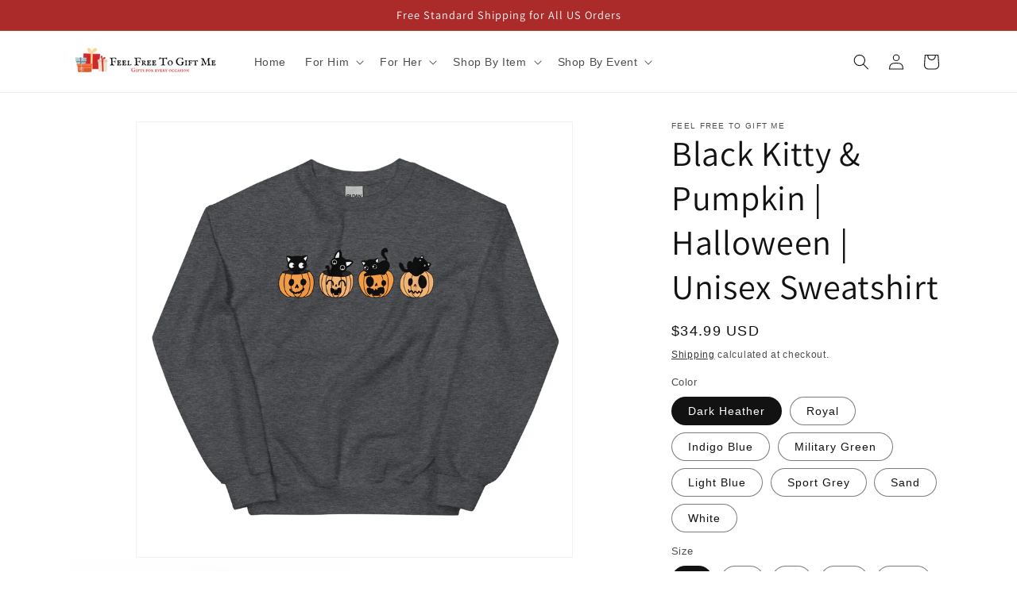

--- FILE ---
content_type: text/html; charset=utf-8
request_url: https://feelfreetogiftme.com/products/black-kitty-pumpkin-halloween-unisex-sweatshirt
body_size: 50985
content:
<!doctype html>
<html class="no-js" lang="en">
  <head>
    <meta charset="utf-8">
    <meta http-equiv="X-UA-Compatible" content="IE=edge">
    <meta name="viewport" content="width=device-width,initial-scale=1">
    <meta name="theme-color" content="">
    <link rel="canonical" href="https://feelfreetogiftme.com/products/black-kitty-pumpkin-halloween-unisex-sweatshirt"><link rel="preconnect" href="https://fonts.shopifycdn.com" crossorigin><title>
      Black Kitty &amp; Pumpkin | Halloween | Unisex Sweatshirt
 &ndash; Feel Free To Gift Me</title>

    
      <meta name="description" content="A sturdy and warm sweatshirt bound to keep you warm in the colder months. A pre-shrunk, classic fit sweater that&#39;s made with air-jet spun yarn for a soft feel and reduced pilling. • 50% cotton, 50% polyester • Pre-shrunk • Classic fit • 1x1 athletic rib knit collar with spandex • Air-jet spun yarn with a soft feel and ">
    

    

<meta property="og:site_name" content="Feel Free To Gift Me">
<meta property="og:url" content="https://feelfreetogiftme.com/products/black-kitty-pumpkin-halloween-unisex-sweatshirt">
<meta property="og:title" content="Black Kitty &amp; Pumpkin | Halloween | Unisex Sweatshirt">
<meta property="og:type" content="product">
<meta property="og:description" content="A sturdy and warm sweatshirt bound to keep you warm in the colder months. A pre-shrunk, classic fit sweater that&#39;s made with air-jet spun yarn for a soft feel and reduced pilling. • 50% cotton, 50% polyester • Pre-shrunk • Classic fit • 1x1 athletic rib knit collar with spandex • Air-jet spun yarn with a soft feel and "><meta property="og:image" content="http://feelfreetogiftme.com/cdn/shop/files/unisex-crew-neck-sweatshirt-white-front-64e5816a3df56.png?v=1692762739">
  <meta property="og:image:secure_url" content="https://feelfreetogiftme.com/cdn/shop/files/unisex-crew-neck-sweatshirt-white-front-64e5816a3df56.png?v=1692762739">
  <meta property="og:image:width" content="1000">
  <meta property="og:image:height" content="1000"><meta property="og:price:amount" content="34.99">
  <meta property="og:price:currency" content="USD"><meta name="twitter:card" content="summary_large_image">
<meta name="twitter:title" content="Black Kitty &amp; Pumpkin | Halloween | Unisex Sweatshirt">
<meta name="twitter:description" content="A sturdy and warm sweatshirt bound to keep you warm in the colder months. A pre-shrunk, classic fit sweater that&#39;s made with air-jet spun yarn for a soft feel and reduced pilling. • 50% cotton, 50% polyester • Pre-shrunk • Classic fit • 1x1 athletic rib knit collar with spandex • Air-jet spun yarn with a soft feel and ">


    <script src="//feelfreetogiftme.com/cdn/shop/t/14/assets/constants.js?v=58251544750838685771691381030" defer="defer"></script>
    <script src="//feelfreetogiftme.com/cdn/shop/t/14/assets/pubsub.js?v=158357773527763999511691381030" defer="defer"></script>
    <script src="//feelfreetogiftme.com/cdn/shop/t/14/assets/global.js?v=54939145903281508041691381030" defer="defer"></script><script src="//feelfreetogiftme.com/cdn/shop/t/14/assets/animations.js?v=88693664871331136111691381028" defer="defer"></script><script>window.performance && window.performance.mark && window.performance.mark('shopify.content_for_header.start');</script><meta name="facebook-domain-verification" content="heedn52ecxqw144345252lmmjc85tw">
<meta id="shopify-digital-wallet" name="shopify-digital-wallet" content="/78017364249/digital_wallets/dialog">
<meta name="shopify-checkout-api-token" content="4654ee0f4848361a344e6f020bee8206">
<meta id="in-context-paypal-metadata" data-shop-id="78017364249" data-venmo-supported="false" data-environment="production" data-locale="en_US" data-paypal-v4="true" data-currency="USD">
<link rel="alternate" type="application/json+oembed" href="https://feelfreetogiftme.com/products/black-kitty-pumpkin-halloween-unisex-sweatshirt.oembed">
<script async="async" src="/checkouts/internal/preloads.js?locale=en-US"></script>
<link rel="preconnect" href="https://shop.app" crossorigin="anonymous">
<script async="async" src="https://shop.app/checkouts/internal/preloads.js?locale=en-US&shop_id=78017364249" crossorigin="anonymous"></script>
<script id="shopify-features" type="application/json">{"accessToken":"4654ee0f4848361a344e6f020bee8206","betas":["rich-media-storefront-analytics"],"domain":"feelfreetogiftme.com","predictiveSearch":true,"shopId":78017364249,"locale":"en"}</script>
<script>var Shopify = Shopify || {};
Shopify.shop = "64fdcd.myshopify.com";
Shopify.locale = "en";
Shopify.currency = {"active":"USD","rate":"1.0"};
Shopify.country = "US";
Shopify.theme = {"name":"Updated copy of Dawn","id":156487713049,"schema_name":"Dawn","schema_version":"11.0.0","theme_store_id":887,"role":"main"};
Shopify.theme.handle = "null";
Shopify.theme.style = {"id":null,"handle":null};
Shopify.cdnHost = "feelfreetogiftme.com/cdn";
Shopify.routes = Shopify.routes || {};
Shopify.routes.root = "/";</script>
<script type="module">!function(o){(o.Shopify=o.Shopify||{}).modules=!0}(window);</script>
<script>!function(o){function n(){var o=[];function n(){o.push(Array.prototype.slice.apply(arguments))}return n.q=o,n}var t=o.Shopify=o.Shopify||{};t.loadFeatures=n(),t.autoloadFeatures=n()}(window);</script>
<script>
  window.ShopifyPay = window.ShopifyPay || {};
  window.ShopifyPay.apiHost = "shop.app\/pay";
  window.ShopifyPay.redirectState = null;
</script>
<script id="shop-js-analytics" type="application/json">{"pageType":"product"}</script>
<script defer="defer" async type="module" src="//feelfreetogiftme.com/cdn/shopifycloud/shop-js/modules/v2/client.init-shop-cart-sync_BdyHc3Nr.en.esm.js"></script>
<script defer="defer" async type="module" src="//feelfreetogiftme.com/cdn/shopifycloud/shop-js/modules/v2/chunk.common_Daul8nwZ.esm.js"></script>
<script type="module">
  await import("//feelfreetogiftme.com/cdn/shopifycloud/shop-js/modules/v2/client.init-shop-cart-sync_BdyHc3Nr.en.esm.js");
await import("//feelfreetogiftme.com/cdn/shopifycloud/shop-js/modules/v2/chunk.common_Daul8nwZ.esm.js");

  window.Shopify.SignInWithShop?.initShopCartSync?.({"fedCMEnabled":true,"windoidEnabled":true});

</script>
<script defer="defer" async type="module" src="//feelfreetogiftme.com/cdn/shopifycloud/shop-js/modules/v2/client.payment-terms_MV4M3zvL.en.esm.js"></script>
<script defer="defer" async type="module" src="//feelfreetogiftme.com/cdn/shopifycloud/shop-js/modules/v2/chunk.common_Daul8nwZ.esm.js"></script>
<script defer="defer" async type="module" src="//feelfreetogiftme.com/cdn/shopifycloud/shop-js/modules/v2/chunk.modal_CQq8HTM6.esm.js"></script>
<script type="module">
  await import("//feelfreetogiftme.com/cdn/shopifycloud/shop-js/modules/v2/client.payment-terms_MV4M3zvL.en.esm.js");
await import("//feelfreetogiftme.com/cdn/shopifycloud/shop-js/modules/v2/chunk.common_Daul8nwZ.esm.js");
await import("//feelfreetogiftme.com/cdn/shopifycloud/shop-js/modules/v2/chunk.modal_CQq8HTM6.esm.js");

  
</script>
<script>
  window.Shopify = window.Shopify || {};
  if (!window.Shopify.featureAssets) window.Shopify.featureAssets = {};
  window.Shopify.featureAssets['shop-js'] = {"shop-cart-sync":["modules/v2/client.shop-cart-sync_QYOiDySF.en.esm.js","modules/v2/chunk.common_Daul8nwZ.esm.js"],"init-fed-cm":["modules/v2/client.init-fed-cm_DchLp9rc.en.esm.js","modules/v2/chunk.common_Daul8nwZ.esm.js"],"shop-button":["modules/v2/client.shop-button_OV7bAJc5.en.esm.js","modules/v2/chunk.common_Daul8nwZ.esm.js"],"init-windoid":["modules/v2/client.init-windoid_DwxFKQ8e.en.esm.js","modules/v2/chunk.common_Daul8nwZ.esm.js"],"shop-cash-offers":["modules/v2/client.shop-cash-offers_DWtL6Bq3.en.esm.js","modules/v2/chunk.common_Daul8nwZ.esm.js","modules/v2/chunk.modal_CQq8HTM6.esm.js"],"shop-toast-manager":["modules/v2/client.shop-toast-manager_CX9r1SjA.en.esm.js","modules/v2/chunk.common_Daul8nwZ.esm.js"],"init-shop-email-lookup-coordinator":["modules/v2/client.init-shop-email-lookup-coordinator_UhKnw74l.en.esm.js","modules/v2/chunk.common_Daul8nwZ.esm.js"],"pay-button":["modules/v2/client.pay-button_DzxNnLDY.en.esm.js","modules/v2/chunk.common_Daul8nwZ.esm.js"],"avatar":["modules/v2/client.avatar_BTnouDA3.en.esm.js"],"init-shop-cart-sync":["modules/v2/client.init-shop-cart-sync_BdyHc3Nr.en.esm.js","modules/v2/chunk.common_Daul8nwZ.esm.js"],"shop-login-button":["modules/v2/client.shop-login-button_D8B466_1.en.esm.js","modules/v2/chunk.common_Daul8nwZ.esm.js","modules/v2/chunk.modal_CQq8HTM6.esm.js"],"init-customer-accounts-sign-up":["modules/v2/client.init-customer-accounts-sign-up_C8fpPm4i.en.esm.js","modules/v2/client.shop-login-button_D8B466_1.en.esm.js","modules/v2/chunk.common_Daul8nwZ.esm.js","modules/v2/chunk.modal_CQq8HTM6.esm.js"],"init-shop-for-new-customer-accounts":["modules/v2/client.init-shop-for-new-customer-accounts_CVTO0Ztu.en.esm.js","modules/v2/client.shop-login-button_D8B466_1.en.esm.js","modules/v2/chunk.common_Daul8nwZ.esm.js","modules/v2/chunk.modal_CQq8HTM6.esm.js"],"init-customer-accounts":["modules/v2/client.init-customer-accounts_dRgKMfrE.en.esm.js","modules/v2/client.shop-login-button_D8B466_1.en.esm.js","modules/v2/chunk.common_Daul8nwZ.esm.js","modules/v2/chunk.modal_CQq8HTM6.esm.js"],"shop-follow-button":["modules/v2/client.shop-follow-button_CkZpjEct.en.esm.js","modules/v2/chunk.common_Daul8nwZ.esm.js","modules/v2/chunk.modal_CQq8HTM6.esm.js"],"lead-capture":["modules/v2/client.lead-capture_BntHBhfp.en.esm.js","modules/v2/chunk.common_Daul8nwZ.esm.js","modules/v2/chunk.modal_CQq8HTM6.esm.js"],"checkout-modal":["modules/v2/client.checkout-modal_CfxcYbTm.en.esm.js","modules/v2/chunk.common_Daul8nwZ.esm.js","modules/v2/chunk.modal_CQq8HTM6.esm.js"],"shop-login":["modules/v2/client.shop-login_Da4GZ2H6.en.esm.js","modules/v2/chunk.common_Daul8nwZ.esm.js","modules/v2/chunk.modal_CQq8HTM6.esm.js"],"payment-terms":["modules/v2/client.payment-terms_MV4M3zvL.en.esm.js","modules/v2/chunk.common_Daul8nwZ.esm.js","modules/v2/chunk.modal_CQq8HTM6.esm.js"]};
</script>
<script>(function() {
  var isLoaded = false;
  function asyncLoad() {
    if (isLoaded) return;
    isLoaded = true;
    var urls = ["\/\/cdn.shopify.com\/proxy\/e1a8a3cf396302b689eba6c40b355712976c4b11ee5d75394989df62c684e549\/static.cdn.printful.com\/static\/js\/external\/shopify-product-customizer.js?v=0.28\u0026shop=64fdcd.myshopify.com\u0026sp-cache-control=cHVibGljLCBtYXgtYWdlPTkwMA"];
    for (var i = 0; i < urls.length; i++) {
      var s = document.createElement('script');
      s.type = 'text/javascript';
      s.async = true;
      s.src = urls[i];
      var x = document.getElementsByTagName('script')[0];
      x.parentNode.insertBefore(s, x);
    }
  };
  if(window.attachEvent) {
    window.attachEvent('onload', asyncLoad);
  } else {
    window.addEventListener('load', asyncLoad, false);
  }
})();</script>
<script id="__st">var __st={"a":78017364249,"offset":-28800,"reqid":"c603ddae-5032-4893-845c-3935afba3b1e-1768990960","pageurl":"feelfreetogiftme.com\/products\/black-kitty-pumpkin-halloween-unisex-sweatshirt","u":"b7ca82719c63","p":"product","rtyp":"product","rid":8540668723481};</script>
<script>window.ShopifyPaypalV4VisibilityTracking = true;</script>
<script id="captcha-bootstrap">!function(){'use strict';const t='contact',e='account',n='new_comment',o=[[t,t],['blogs',n],['comments',n],[t,'customer']],c=[[e,'customer_login'],[e,'guest_login'],[e,'recover_customer_password'],[e,'create_customer']],r=t=>t.map((([t,e])=>`form[action*='/${t}']:not([data-nocaptcha='true']) input[name='form_type'][value='${e}']`)).join(','),a=t=>()=>t?[...document.querySelectorAll(t)].map((t=>t.form)):[];function s(){const t=[...o],e=r(t);return a(e)}const i='password',u='form_key',d=['recaptcha-v3-token','g-recaptcha-response','h-captcha-response',i],f=()=>{try{return window.sessionStorage}catch{return}},m='__shopify_v',_=t=>t.elements[u];function p(t,e,n=!1){try{const o=window.sessionStorage,c=JSON.parse(o.getItem(e)),{data:r}=function(t){const{data:e,action:n}=t;return t[m]||n?{data:e,action:n}:{data:t,action:n}}(c);for(const[e,n]of Object.entries(r))t.elements[e]&&(t.elements[e].value=n);n&&o.removeItem(e)}catch(o){console.error('form repopulation failed',{error:o})}}const l='form_type',E='cptcha';function T(t){t.dataset[E]=!0}const w=window,h=w.document,L='Shopify',v='ce_forms',y='captcha';let A=!1;((t,e)=>{const n=(g='f06e6c50-85a8-45c8-87d0-21a2b65856fe',I='https://cdn.shopify.com/shopifycloud/storefront-forms-hcaptcha/ce_storefront_forms_captcha_hcaptcha.v1.5.2.iife.js',D={infoText:'Protected by hCaptcha',privacyText:'Privacy',termsText:'Terms'},(t,e,n)=>{const o=w[L][v],c=o.bindForm;if(c)return c(t,g,e,D).then(n);var r;o.q.push([[t,g,e,D],n]),r=I,A||(h.body.append(Object.assign(h.createElement('script'),{id:'captcha-provider',async:!0,src:r})),A=!0)});var g,I,D;w[L]=w[L]||{},w[L][v]=w[L][v]||{},w[L][v].q=[],w[L][y]=w[L][y]||{},w[L][y].protect=function(t,e){n(t,void 0,e),T(t)},Object.freeze(w[L][y]),function(t,e,n,w,h,L){const[v,y,A,g]=function(t,e,n){const i=e?o:[],u=t?c:[],d=[...i,...u],f=r(d),m=r(i),_=r(d.filter((([t,e])=>n.includes(e))));return[a(f),a(m),a(_),s()]}(w,h,L),I=t=>{const e=t.target;return e instanceof HTMLFormElement?e:e&&e.form},D=t=>v().includes(t);t.addEventListener('submit',(t=>{const e=I(t);if(!e)return;const n=D(e)&&!e.dataset.hcaptchaBound&&!e.dataset.recaptchaBound,o=_(e),c=g().includes(e)&&(!o||!o.value);(n||c)&&t.preventDefault(),c&&!n&&(function(t){try{if(!f())return;!function(t){const e=f();if(!e)return;const n=_(t);if(!n)return;const o=n.value;o&&e.removeItem(o)}(t);const e=Array.from(Array(32),(()=>Math.random().toString(36)[2])).join('');!function(t,e){_(t)||t.append(Object.assign(document.createElement('input'),{type:'hidden',name:u})),t.elements[u].value=e}(t,e),function(t,e){const n=f();if(!n)return;const o=[...t.querySelectorAll(`input[type='${i}']`)].map((({name:t})=>t)),c=[...d,...o],r={};for(const[a,s]of new FormData(t).entries())c.includes(a)||(r[a]=s);n.setItem(e,JSON.stringify({[m]:1,action:t.action,data:r}))}(t,e)}catch(e){console.error('failed to persist form',e)}}(e),e.submit())}));const S=(t,e)=>{t&&!t.dataset[E]&&(n(t,e.some((e=>e===t))),T(t))};for(const o of['focusin','change'])t.addEventListener(o,(t=>{const e=I(t);D(e)&&S(e,y())}));const B=e.get('form_key'),M=e.get(l),P=B&&M;t.addEventListener('DOMContentLoaded',(()=>{const t=y();if(P)for(const e of t)e.elements[l].value===M&&p(e,B);[...new Set([...A(),...v().filter((t=>'true'===t.dataset.shopifyCaptcha))])].forEach((e=>S(e,t)))}))}(h,new URLSearchParams(w.location.search),n,t,e,['guest_login'])})(!0,!0)}();</script>
<script integrity="sha256-4kQ18oKyAcykRKYeNunJcIwy7WH5gtpwJnB7kiuLZ1E=" data-source-attribution="shopify.loadfeatures" defer="defer" src="//feelfreetogiftme.com/cdn/shopifycloud/storefront/assets/storefront/load_feature-a0a9edcb.js" crossorigin="anonymous"></script>
<script crossorigin="anonymous" defer="defer" src="//feelfreetogiftme.com/cdn/shopifycloud/storefront/assets/shopify_pay/storefront-65b4c6d7.js?v=20250812"></script>
<script data-source-attribution="shopify.dynamic_checkout.dynamic.init">var Shopify=Shopify||{};Shopify.PaymentButton=Shopify.PaymentButton||{isStorefrontPortableWallets:!0,init:function(){window.Shopify.PaymentButton.init=function(){};var t=document.createElement("script");t.src="https://feelfreetogiftme.com/cdn/shopifycloud/portable-wallets/latest/portable-wallets.en.js",t.type="module",document.head.appendChild(t)}};
</script>
<script data-source-attribution="shopify.dynamic_checkout.buyer_consent">
  function portableWalletsHideBuyerConsent(e){var t=document.getElementById("shopify-buyer-consent"),n=document.getElementById("shopify-subscription-policy-button");t&&n&&(t.classList.add("hidden"),t.setAttribute("aria-hidden","true"),n.removeEventListener("click",e))}function portableWalletsShowBuyerConsent(e){var t=document.getElementById("shopify-buyer-consent"),n=document.getElementById("shopify-subscription-policy-button");t&&n&&(t.classList.remove("hidden"),t.removeAttribute("aria-hidden"),n.addEventListener("click",e))}window.Shopify?.PaymentButton&&(window.Shopify.PaymentButton.hideBuyerConsent=portableWalletsHideBuyerConsent,window.Shopify.PaymentButton.showBuyerConsent=portableWalletsShowBuyerConsent);
</script>
<script>
  function portableWalletsCleanup(e){e&&e.src&&console.error("Failed to load portable wallets script "+e.src);var t=document.querySelectorAll("shopify-accelerated-checkout .shopify-payment-button__skeleton, shopify-accelerated-checkout-cart .wallet-cart-button__skeleton"),e=document.getElementById("shopify-buyer-consent");for(let e=0;e<t.length;e++)t[e].remove();e&&e.remove()}function portableWalletsNotLoadedAsModule(e){e instanceof ErrorEvent&&"string"==typeof e.message&&e.message.includes("import.meta")&&"string"==typeof e.filename&&e.filename.includes("portable-wallets")&&(window.removeEventListener("error",portableWalletsNotLoadedAsModule),window.Shopify.PaymentButton.failedToLoad=e,"loading"===document.readyState?document.addEventListener("DOMContentLoaded",window.Shopify.PaymentButton.init):window.Shopify.PaymentButton.init())}window.addEventListener("error",portableWalletsNotLoadedAsModule);
</script>

<script type="module" src="https://feelfreetogiftme.com/cdn/shopifycloud/portable-wallets/latest/portable-wallets.en.js" onError="portableWalletsCleanup(this)" crossorigin="anonymous"></script>
<script nomodule>
  document.addEventListener("DOMContentLoaded", portableWalletsCleanup);
</script>

<link id="shopify-accelerated-checkout-styles" rel="stylesheet" media="screen" href="https://feelfreetogiftme.com/cdn/shopifycloud/portable-wallets/latest/accelerated-checkout-backwards-compat.css" crossorigin="anonymous">
<style id="shopify-accelerated-checkout-cart">
        #shopify-buyer-consent {
  margin-top: 1em;
  display: inline-block;
  width: 100%;
}

#shopify-buyer-consent.hidden {
  display: none;
}

#shopify-subscription-policy-button {
  background: none;
  border: none;
  padding: 0;
  text-decoration: underline;
  font-size: inherit;
  cursor: pointer;
}

#shopify-subscription-policy-button::before {
  box-shadow: none;
}

      </style>
<script id="sections-script" data-sections="header" defer="defer" src="//feelfreetogiftme.com/cdn/shop/t/14/compiled_assets/scripts.js?v=1162"></script>
<script>window.performance && window.performance.mark && window.performance.mark('shopify.content_for_header.end');</script>


    <style data-shopify>
      @font-face {
  font-family: Assistant;
  font-weight: 400;
  font-style: normal;
  font-display: swap;
  src: url("//feelfreetogiftme.com/cdn/fonts/assistant/assistant_n4.9120912a469cad1cc292572851508ca49d12e768.woff2") format("woff2"),
       url("//feelfreetogiftme.com/cdn/fonts/assistant/assistant_n4.6e9875ce64e0fefcd3f4446b7ec9036b3ddd2985.woff") format("woff");
}

      @font-face {
  font-family: Assistant;
  font-weight: 700;
  font-style: normal;
  font-display: swap;
  src: url("//feelfreetogiftme.com/cdn/fonts/assistant/assistant_n7.bf44452348ec8b8efa3aa3068825305886b1c83c.woff2") format("woff2"),
       url("//feelfreetogiftme.com/cdn/fonts/assistant/assistant_n7.0c887fee83f6b3bda822f1150b912c72da0f7b64.woff") format("woff");
}

      
      
      @font-face {
  font-family: Assistant;
  font-weight: 400;
  font-style: normal;
  font-display: swap;
  src: url("//feelfreetogiftme.com/cdn/fonts/assistant/assistant_n4.9120912a469cad1cc292572851508ca49d12e768.woff2") format("woff2"),
       url("//feelfreetogiftme.com/cdn/fonts/assistant/assistant_n4.6e9875ce64e0fefcd3f4446b7ec9036b3ddd2985.woff") format("woff");
}


      
        :root,
        .color-background-1 {
          --color-background: 255,255,255;
        
          --gradient-background: #ffffff;
        
        --color-foreground: 18,18,18;
        --color-shadow: 18,18,18;
        --color-button: 18,18,18;
        --color-button-text: 255,255,255;
        --color-secondary-button: 255,255,255;
        --color-secondary-button-text: 18,18,18;
        --color-link: 18,18,18;
        --color-badge-foreground: 18,18,18;
        --color-badge-background: 255,255,255;
        --color-badge-border: 18,18,18;
        --payment-terms-background-color: rgb(255 255 255);
      }
      
        
        .color-background-2 {
          --color-background: 243,243,243;
        
          --gradient-background: #f3f3f3;
        
        --color-foreground: 18,18,18;
        --color-shadow: 18,18,18;
        --color-button: 18,18,18;
        --color-button-text: 243,243,243;
        --color-secondary-button: 243,243,243;
        --color-secondary-button-text: 18,18,18;
        --color-link: 18,18,18;
        --color-badge-foreground: 18,18,18;
        --color-badge-background: 243,243,243;
        --color-badge-border: 18,18,18;
        --payment-terms-background-color: rgb(243 243 243);
      }
      
        
        .color-inverse {
          --color-background: 77,44,12;
        
          --gradient-background: #4d2c0c;
        
        --color-foreground: 255,255,255;
        --color-shadow: 18,18,18;
        --color-button: 255,255,255;
        --color-button-text: 0,0,0;
        --color-secondary-button: 77,44,12;
        --color-secondary-button-text: 255,255,255;
        --color-link: 255,255,255;
        --color-badge-foreground: 255,255,255;
        --color-badge-background: 77,44,12;
        --color-badge-border: 255,255,255;
        --payment-terms-background-color: rgb(77 44 12);
      }
      
        
        .color-accent-1 {
          --color-background: 29,27,26;
        
          --gradient-background: #1d1b1a;
        
        --color-foreground: 255,255,255;
        --color-shadow: 18,18,18;
        --color-button: 255,255,255;
        --color-button-text: 18,18,18;
        --color-secondary-button: 29,27,26;
        --color-secondary-button-text: 255,255,255;
        --color-link: 255,255,255;
        --color-badge-foreground: 255,255,255;
        --color-badge-background: 29,27,26;
        --color-badge-border: 255,255,255;
        --payment-terms-background-color: rgb(29 27 26);
      }
      
        
        .color-accent-2 {
          --color-background: 171,43,43;
        
          --gradient-background: #ab2b2b;
        
        --color-foreground: 255,255,255;
        --color-shadow: 18,18,18;
        --color-button: 255,255,255;
        --color-button-text: 51,79,180;
        --color-secondary-button: 171,43,43;
        --color-secondary-button-text: 255,255,255;
        --color-link: 255,255,255;
        --color-badge-foreground: 255,255,255;
        --color-badge-background: 171,43,43;
        --color-badge-border: 255,255,255;
        --payment-terms-background-color: rgb(171 43 43);
      }
      

      body, .color-background-1, .color-background-2, .color-inverse, .color-accent-1, .color-accent-2 {
        color: rgba(var(--color-foreground), 0.75);
        background-color: rgb(var(--color-background));
      }

      :root {
        --font-body-family: Assistant, sans-serif;
        --font-body-style: normal;
        --font-body-weight: 400;
        --font-body-weight-bold: 700;

        --font-heading-family: Assistant, sans-serif;
        --font-heading-style: normal;
        --font-heading-weight: 400;

        --font-body-scale: 1.0;
        --font-heading-scale: 1.1;

        --media-padding: px;
        --media-border-opacity: 0.05;
        --media-border-width: 1px;
        --media-radius: 0px;
        --media-shadow-opacity: 0.0;
        --media-shadow-horizontal-offset: 0px;
        --media-shadow-vertical-offset: -6px;
        --media-shadow-blur-radius: 5px;
        --media-shadow-visible: 0;

        --page-width: 120rem;
        --page-width-margin: 0rem;

        --product-card-image-padding: 0.0rem;
        --product-card-corner-radius: 0.0rem;
        --product-card-text-alignment: left;
        --product-card-border-width: 0.0rem;
        --product-card-border-opacity: 0.1;
        --product-card-shadow-opacity: 0.0;
        --product-card-shadow-visible: 0;
        --product-card-shadow-horizontal-offset: 0.0rem;
        --product-card-shadow-vertical-offset: 0.4rem;
        --product-card-shadow-blur-radius: 0.5rem;

        --collection-card-image-padding: 0.0rem;
        --collection-card-corner-radius: 0.0rem;
        --collection-card-text-alignment: left;
        --collection-card-border-width: 0.0rem;
        --collection-card-border-opacity: 0.1;
        --collection-card-shadow-opacity: 0.0;
        --collection-card-shadow-visible: 0;
        --collection-card-shadow-horizontal-offset: 0.0rem;
        --collection-card-shadow-vertical-offset: 0.4rem;
        --collection-card-shadow-blur-radius: 0.5rem;

        --blog-card-image-padding: 0.0rem;
        --blog-card-corner-radius: 0.0rem;
        --blog-card-text-alignment: left;
        --blog-card-border-width: 0.0rem;
        --blog-card-border-opacity: 0.1;
        --blog-card-shadow-opacity: 0.0;
        --blog-card-shadow-visible: 0;
        --blog-card-shadow-horizontal-offset: 0.0rem;
        --blog-card-shadow-vertical-offset: 0.4rem;
        --blog-card-shadow-blur-radius: 0.5rem;

        --badge-corner-radius: 4.0rem;

        --popup-border-width: 1px;
        --popup-border-opacity: 0.75;
        --popup-corner-radius: 0px;
        --popup-shadow-opacity: 1.0;
        --popup-shadow-horizontal-offset: 0px;
        --popup-shadow-vertical-offset: 4px;
        --popup-shadow-blur-radius: 5px;

        --drawer-border-width: 1px;
        --drawer-border-opacity: 0.1;
        --drawer-shadow-opacity: 0.0;
        --drawer-shadow-horizontal-offset: 0px;
        --drawer-shadow-vertical-offset: 4px;
        --drawer-shadow-blur-radius: 5px;

        --spacing-sections-desktop: 0px;
        --spacing-sections-mobile: 0px;

        --grid-desktop-vertical-spacing: 8px;
        --grid-desktop-horizontal-spacing: 8px;
        --grid-mobile-vertical-spacing: 4px;
        --grid-mobile-horizontal-spacing: 4px;

        --text-boxes-border-opacity: 0.1;
        --text-boxes-border-width: 0px;
        --text-boxes-radius: 0px;
        --text-boxes-shadow-opacity: 0.0;
        --text-boxes-shadow-visible: 0;
        --text-boxes-shadow-horizontal-offset: 0px;
        --text-boxes-shadow-vertical-offset: 4px;
        --text-boxes-shadow-blur-radius: 5px;

        --buttons-radius: 10px;
        --buttons-radius-outset: 10px;
        --buttons-border-width: 0px;
        --buttons-border-opacity: 1.0;
        --buttons-shadow-opacity: 0.8;
        --buttons-shadow-visible: 1;
        --buttons-shadow-horizontal-offset: 2px;
        --buttons-shadow-vertical-offset: 6px;
        --buttons-shadow-blur-radius: 5px;
        --buttons-border-offset: 0.3px;

        --inputs-radius: 0px;
        --inputs-border-width: 1px;
        --inputs-border-opacity: 0.55;
        --inputs-shadow-opacity: 0.0;
        --inputs-shadow-horizontal-offset: 0px;
        --inputs-margin-offset: 0px;
        --inputs-shadow-vertical-offset: 2px;
        --inputs-shadow-blur-radius: 5px;
        --inputs-radius-outset: 0px;

        --variant-pills-radius: 40px;
        --variant-pills-border-width: 1px;
        --variant-pills-border-opacity: 0.55;
        --variant-pills-shadow-opacity: 0.0;
        --variant-pills-shadow-horizontal-offset: 0px;
        --variant-pills-shadow-vertical-offset: 4px;
        --variant-pills-shadow-blur-radius: 5px;
      }

      *,
      *::before,
      *::after {
        box-sizing: inherit;
      }

      html {
        box-sizing: border-box;
        font-size: calc(var(--font-body-scale) * 62.5%);
        height: 100%;
      }

      body {
        display: grid;
        grid-template-rows: auto auto 1fr auto;
        grid-template-columns: 100%;
        min-height: 100%;
        margin: 0;
        font-size: 1.5rem;
        letter-spacing: 0.06rem;
        line-height: calc(1 + 0.8 / var(--font-body-scale));
        font-family: var(--font-body-family);
        font-style: var(--font-body-style);
        font-weight: var(--font-body-weight);
      }

      @media screen and (min-width: 750px) {
        body {
          font-size: 1.6rem;
        }
      }
    </style>

    <link href="//feelfreetogiftme.com/cdn/shop/t/14/assets/base.css?v=165191016556652226921691381028" rel="stylesheet" type="text/css" media="all" />
<link rel="preload" as="font" href="//feelfreetogiftme.com/cdn/fonts/assistant/assistant_n4.9120912a469cad1cc292572851508ca49d12e768.woff2" type="font/woff2" crossorigin><link rel="preload" as="font" href="//feelfreetogiftme.com/cdn/fonts/assistant/assistant_n4.9120912a469cad1cc292572851508ca49d12e768.woff2" type="font/woff2" crossorigin><link href="//feelfreetogiftme.com/cdn/shop/t/14/assets/component-localization-form.css?v=143319823105703127341691381029" rel="stylesheet" type="text/css" media="all" />
      <script src="//feelfreetogiftme.com/cdn/shop/t/14/assets/localization-form.js?v=161644695336821385561691381030" defer="defer"></script><link
        rel="stylesheet"
        href="//feelfreetogiftme.com/cdn/shop/t/14/assets/component-predictive-search.css?v=118923337488134913561691381029"
        media="print"
        onload="this.media='all'"
      ><script>
      document.documentElement.className = document.documentElement.className.replace('no-js', 'js');
      if (Shopify.designMode) {
        document.documentElement.classList.add('shopify-design-mode');
      }
    </script>
  <link href="https://monorail-edge.shopifysvc.com" rel="dns-prefetch">
<script>(function(){if ("sendBeacon" in navigator && "performance" in window) {try {var session_token_from_headers = performance.getEntriesByType('navigation')[0].serverTiming.find(x => x.name == '_s').description;} catch {var session_token_from_headers = undefined;}var session_cookie_matches = document.cookie.match(/_shopify_s=([^;]*)/);var session_token_from_cookie = session_cookie_matches && session_cookie_matches.length === 2 ? session_cookie_matches[1] : "";var session_token = session_token_from_headers || session_token_from_cookie || "";function handle_abandonment_event(e) {var entries = performance.getEntries().filter(function(entry) {return /monorail-edge.shopifysvc.com/.test(entry.name);});if (!window.abandonment_tracked && entries.length === 0) {window.abandonment_tracked = true;var currentMs = Date.now();var navigation_start = performance.timing.navigationStart;var payload = {shop_id: 78017364249,url: window.location.href,navigation_start,duration: currentMs - navigation_start,session_token,page_type: "product"};window.navigator.sendBeacon("https://monorail-edge.shopifysvc.com/v1/produce", JSON.stringify({schema_id: "online_store_buyer_site_abandonment/1.1",payload: payload,metadata: {event_created_at_ms: currentMs,event_sent_at_ms: currentMs}}));}}window.addEventListener('pagehide', handle_abandonment_event);}}());</script>
<script id="web-pixels-manager-setup">(function e(e,d,r,n,o){if(void 0===o&&(o={}),!Boolean(null===(a=null===(i=window.Shopify)||void 0===i?void 0:i.analytics)||void 0===a?void 0:a.replayQueue)){var i,a;window.Shopify=window.Shopify||{};var t=window.Shopify;t.analytics=t.analytics||{};var s=t.analytics;s.replayQueue=[],s.publish=function(e,d,r){return s.replayQueue.push([e,d,r]),!0};try{self.performance.mark("wpm:start")}catch(e){}var l=function(){var e={modern:/Edge?\/(1{2}[4-9]|1[2-9]\d|[2-9]\d{2}|\d{4,})\.\d+(\.\d+|)|Firefox\/(1{2}[4-9]|1[2-9]\d|[2-9]\d{2}|\d{4,})\.\d+(\.\d+|)|Chrom(ium|e)\/(9{2}|\d{3,})\.\d+(\.\d+|)|(Maci|X1{2}).+ Version\/(15\.\d+|(1[6-9]|[2-9]\d|\d{3,})\.\d+)([,.]\d+|)( \(\w+\)|)( Mobile\/\w+|) Safari\/|Chrome.+OPR\/(9{2}|\d{3,})\.\d+\.\d+|(CPU[ +]OS|iPhone[ +]OS|CPU[ +]iPhone|CPU IPhone OS|CPU iPad OS)[ +]+(15[._]\d+|(1[6-9]|[2-9]\d|\d{3,})[._]\d+)([._]\d+|)|Android:?[ /-](13[3-9]|1[4-9]\d|[2-9]\d{2}|\d{4,})(\.\d+|)(\.\d+|)|Android.+Firefox\/(13[5-9]|1[4-9]\d|[2-9]\d{2}|\d{4,})\.\d+(\.\d+|)|Android.+Chrom(ium|e)\/(13[3-9]|1[4-9]\d|[2-9]\d{2}|\d{4,})\.\d+(\.\d+|)|SamsungBrowser\/([2-9]\d|\d{3,})\.\d+/,legacy:/Edge?\/(1[6-9]|[2-9]\d|\d{3,})\.\d+(\.\d+|)|Firefox\/(5[4-9]|[6-9]\d|\d{3,})\.\d+(\.\d+|)|Chrom(ium|e)\/(5[1-9]|[6-9]\d|\d{3,})\.\d+(\.\d+|)([\d.]+$|.*Safari\/(?![\d.]+ Edge\/[\d.]+$))|(Maci|X1{2}).+ Version\/(10\.\d+|(1[1-9]|[2-9]\d|\d{3,})\.\d+)([,.]\d+|)( \(\w+\)|)( Mobile\/\w+|) Safari\/|Chrome.+OPR\/(3[89]|[4-9]\d|\d{3,})\.\d+\.\d+|(CPU[ +]OS|iPhone[ +]OS|CPU[ +]iPhone|CPU IPhone OS|CPU iPad OS)[ +]+(10[._]\d+|(1[1-9]|[2-9]\d|\d{3,})[._]\d+)([._]\d+|)|Android:?[ /-](13[3-9]|1[4-9]\d|[2-9]\d{2}|\d{4,})(\.\d+|)(\.\d+|)|Mobile Safari.+OPR\/([89]\d|\d{3,})\.\d+\.\d+|Android.+Firefox\/(13[5-9]|1[4-9]\d|[2-9]\d{2}|\d{4,})\.\d+(\.\d+|)|Android.+Chrom(ium|e)\/(13[3-9]|1[4-9]\d|[2-9]\d{2}|\d{4,})\.\d+(\.\d+|)|Android.+(UC? ?Browser|UCWEB|U3)[ /]?(15\.([5-9]|\d{2,})|(1[6-9]|[2-9]\d|\d{3,})\.\d+)\.\d+|SamsungBrowser\/(5\.\d+|([6-9]|\d{2,})\.\d+)|Android.+MQ{2}Browser\/(14(\.(9|\d{2,})|)|(1[5-9]|[2-9]\d|\d{3,})(\.\d+|))(\.\d+|)|K[Aa][Ii]OS\/(3\.\d+|([4-9]|\d{2,})\.\d+)(\.\d+|)/},d=e.modern,r=e.legacy,n=navigator.userAgent;return n.match(d)?"modern":n.match(r)?"legacy":"unknown"}(),u="modern"===l?"modern":"legacy",c=(null!=n?n:{modern:"",legacy:""})[u],f=function(e){return[e.baseUrl,"/wpm","/b",e.hashVersion,"modern"===e.buildTarget?"m":"l",".js"].join("")}({baseUrl:d,hashVersion:r,buildTarget:u}),m=function(e){var d=e.version,r=e.bundleTarget,n=e.surface,o=e.pageUrl,i=e.monorailEndpoint;return{emit:function(e){var a=e.status,t=e.errorMsg,s=(new Date).getTime(),l=JSON.stringify({metadata:{event_sent_at_ms:s},events:[{schema_id:"web_pixels_manager_load/3.1",payload:{version:d,bundle_target:r,page_url:o,status:a,surface:n,error_msg:t},metadata:{event_created_at_ms:s}}]});if(!i)return console&&console.warn&&console.warn("[Web Pixels Manager] No Monorail endpoint provided, skipping logging."),!1;try{return self.navigator.sendBeacon.bind(self.navigator)(i,l)}catch(e){}var u=new XMLHttpRequest;try{return u.open("POST",i,!0),u.setRequestHeader("Content-Type","text/plain"),u.send(l),!0}catch(e){return console&&console.warn&&console.warn("[Web Pixels Manager] Got an unhandled error while logging to Monorail."),!1}}}}({version:r,bundleTarget:l,surface:e.surface,pageUrl:self.location.href,monorailEndpoint:e.monorailEndpoint});try{o.browserTarget=l,function(e){var d=e.src,r=e.async,n=void 0===r||r,o=e.onload,i=e.onerror,a=e.sri,t=e.scriptDataAttributes,s=void 0===t?{}:t,l=document.createElement("script"),u=document.querySelector("head"),c=document.querySelector("body");if(l.async=n,l.src=d,a&&(l.integrity=a,l.crossOrigin="anonymous"),s)for(var f in s)if(Object.prototype.hasOwnProperty.call(s,f))try{l.dataset[f]=s[f]}catch(e){}if(o&&l.addEventListener("load",o),i&&l.addEventListener("error",i),u)u.appendChild(l);else{if(!c)throw new Error("Did not find a head or body element to append the script");c.appendChild(l)}}({src:f,async:!0,onload:function(){if(!function(){var e,d;return Boolean(null===(d=null===(e=window.Shopify)||void 0===e?void 0:e.analytics)||void 0===d?void 0:d.initialized)}()){var d=window.webPixelsManager.init(e)||void 0;if(d){var r=window.Shopify.analytics;r.replayQueue.forEach((function(e){var r=e[0],n=e[1],o=e[2];d.publishCustomEvent(r,n,o)})),r.replayQueue=[],r.publish=d.publishCustomEvent,r.visitor=d.visitor,r.initialized=!0}}},onerror:function(){return m.emit({status:"failed",errorMsg:"".concat(f," has failed to load")})},sri:function(e){var d=/^sha384-[A-Za-z0-9+/=]+$/;return"string"==typeof e&&d.test(e)}(c)?c:"",scriptDataAttributes:o}),m.emit({status:"loading"})}catch(e){m.emit({status:"failed",errorMsg:(null==e?void 0:e.message)||"Unknown error"})}}})({shopId: 78017364249,storefrontBaseUrl: "https://feelfreetogiftme.com",extensionsBaseUrl: "https://extensions.shopifycdn.com/cdn/shopifycloud/web-pixels-manager",monorailEndpoint: "https://monorail-edge.shopifysvc.com/unstable/produce_batch",surface: "storefront-renderer",enabledBetaFlags: ["2dca8a86"],webPixelsConfigList: [{"id":"697008409","configuration":"{\"pixelCode\":\"CIUBP8RC77U4R7A1JHTG\"}","eventPayloadVersion":"v1","runtimeContext":"STRICT","scriptVersion":"22e92c2ad45662f435e4801458fb78cc","type":"APP","apiClientId":4383523,"privacyPurposes":["ANALYTICS","MARKETING","SALE_OF_DATA"],"dataSharingAdjustments":{"protectedCustomerApprovalScopes":["read_customer_address","read_customer_email","read_customer_name","read_customer_personal_data","read_customer_phone"]}},{"id":"316277017","configuration":"{\"pixel_id\":\"1043754756781005\",\"pixel_type\":\"facebook_pixel\",\"metaapp_system_user_token\":\"-\"}","eventPayloadVersion":"v1","runtimeContext":"OPEN","scriptVersion":"ca16bc87fe92b6042fbaa3acc2fbdaa6","type":"APP","apiClientId":2329312,"privacyPurposes":["ANALYTICS","MARKETING","SALE_OF_DATA"],"dataSharingAdjustments":{"protectedCustomerApprovalScopes":["read_customer_address","read_customer_email","read_customer_name","read_customer_personal_data","read_customer_phone"]}},{"id":"shopify-app-pixel","configuration":"{}","eventPayloadVersion":"v1","runtimeContext":"STRICT","scriptVersion":"0450","apiClientId":"shopify-pixel","type":"APP","privacyPurposes":["ANALYTICS","MARKETING"]},{"id":"shopify-custom-pixel","eventPayloadVersion":"v1","runtimeContext":"LAX","scriptVersion":"0450","apiClientId":"shopify-pixel","type":"CUSTOM","privacyPurposes":["ANALYTICS","MARKETING"]}],isMerchantRequest: false,initData: {"shop":{"name":"Feel Free To Gift Me","paymentSettings":{"currencyCode":"USD"},"myshopifyDomain":"64fdcd.myshopify.com","countryCode":"US","storefrontUrl":"https:\/\/feelfreetogiftme.com"},"customer":null,"cart":null,"checkout":null,"productVariants":[{"price":{"amount":34.99,"currencyCode":"USD"},"product":{"title":"Black Kitty \u0026 Pumpkin | Halloween | Unisex Sweatshirt","vendor":"Feel Free To Gift Me","id":"8540668723481","untranslatedTitle":"Black Kitty \u0026 Pumpkin | Halloween | Unisex Sweatshirt","url":"\/products\/black-kitty-pumpkin-halloween-unisex-sweatshirt","type":"Sweatshirt"},"id":"46134151250201","image":{"src":"\/\/feelfreetogiftme.com\/cdn\/shop\/files\/unisex-crew-neck-sweatshirt-dark-heather-front-64d1868dcf85c.jpg?v=1692762739"},"sku":"8327652_10833","title":"Dark Heather \/ S","untranslatedTitle":"Dark Heather \/ S"},{"price":{"amount":34.99,"currencyCode":"USD"},"product":{"title":"Black Kitty \u0026 Pumpkin | Halloween | Unisex Sweatshirt","vendor":"Feel Free To Gift Me","id":"8540668723481","untranslatedTitle":"Black Kitty \u0026 Pumpkin | Halloween | Unisex Sweatshirt","url":"\/products\/black-kitty-pumpkin-halloween-unisex-sweatshirt","type":"Sweatshirt"},"id":"46134151282969","image":{"src":"\/\/feelfreetogiftme.com\/cdn\/shop\/files\/unisex-crew-neck-sweatshirt-dark-heather-front-64d1868dcf85c.jpg?v=1692762739"},"sku":"8327652_10834","title":"Dark Heather \/ M","untranslatedTitle":"Dark Heather \/ M"},{"price":{"amount":34.99,"currencyCode":"USD"},"product":{"title":"Black Kitty \u0026 Pumpkin | Halloween | Unisex Sweatshirt","vendor":"Feel Free To Gift Me","id":"8540668723481","untranslatedTitle":"Black Kitty \u0026 Pumpkin | Halloween | Unisex Sweatshirt","url":"\/products\/black-kitty-pumpkin-halloween-unisex-sweatshirt","type":"Sweatshirt"},"id":"46134151315737","image":{"src":"\/\/feelfreetogiftme.com\/cdn\/shop\/files\/unisex-crew-neck-sweatshirt-dark-heather-front-64d1868dcf85c.jpg?v=1692762739"},"sku":"8327652_10835","title":"Dark Heather \/ L","untranslatedTitle":"Dark Heather \/ L"},{"price":{"amount":34.99,"currencyCode":"USD"},"product":{"title":"Black Kitty \u0026 Pumpkin | Halloween | Unisex Sweatshirt","vendor":"Feel Free To Gift Me","id":"8540668723481","untranslatedTitle":"Black Kitty \u0026 Pumpkin | Halloween | Unisex Sweatshirt","url":"\/products\/black-kitty-pumpkin-halloween-unisex-sweatshirt","type":"Sweatshirt"},"id":"46134151348505","image":{"src":"\/\/feelfreetogiftme.com\/cdn\/shop\/files\/unisex-crew-neck-sweatshirt-dark-heather-front-64d1868dcf85c.jpg?v=1692762739"},"sku":"8327652_10836","title":"Dark Heather \/ XL","untranslatedTitle":"Dark Heather \/ XL"},{"price":{"amount":34.99,"currencyCode":"USD"},"product":{"title":"Black Kitty \u0026 Pumpkin | Halloween | Unisex Sweatshirt","vendor":"Feel Free To Gift Me","id":"8540668723481","untranslatedTitle":"Black Kitty \u0026 Pumpkin | Halloween | Unisex Sweatshirt","url":"\/products\/black-kitty-pumpkin-halloween-unisex-sweatshirt","type":"Sweatshirt"},"id":"46134151381273","image":{"src":"\/\/feelfreetogiftme.com\/cdn\/shop\/files\/unisex-crew-neck-sweatshirt-dark-heather-front-64d1868dcf85c.jpg?v=1692762739"},"sku":"8327652_10837","title":"Dark Heather \/ 2XL","untranslatedTitle":"Dark Heather \/ 2XL"},{"price":{"amount":34.99,"currencyCode":"USD"},"product":{"title":"Black Kitty \u0026 Pumpkin | Halloween | Unisex Sweatshirt","vendor":"Feel Free To Gift Me","id":"8540668723481","untranslatedTitle":"Black Kitty \u0026 Pumpkin | Halloween | Unisex Sweatshirt","url":"\/products\/black-kitty-pumpkin-halloween-unisex-sweatshirt","type":"Sweatshirt"},"id":"46134151414041","image":{"src":"\/\/feelfreetogiftme.com\/cdn\/shop\/files\/unisex-crew-neck-sweatshirt-dark-heather-front-64d1868dcf85c.jpg?v=1692762739"},"sku":"8327652_10838","title":"Dark Heather \/ 3XL","untranslatedTitle":"Dark Heather \/ 3XL"},{"price":{"amount":34.99,"currencyCode":"USD"},"product":{"title":"Black Kitty \u0026 Pumpkin | Halloween | Unisex Sweatshirt","vendor":"Feel Free To Gift Me","id":"8540668723481","untranslatedTitle":"Black Kitty \u0026 Pumpkin | Halloween | Unisex Sweatshirt","url":"\/products\/black-kitty-pumpkin-halloween-unisex-sweatshirt","type":"Sweatshirt"},"id":"46134151446809","image":{"src":"\/\/feelfreetogiftme.com\/cdn\/shop\/files\/unisex-crew-neck-sweatshirt-dark-heather-front-64d1868dcf85c.jpg?v=1692762739"},"sku":"8327652_10839","title":"Dark Heather \/ 4XL","untranslatedTitle":"Dark Heather \/ 4XL"},{"price":{"amount":34.99,"currencyCode":"USD"},"product":{"title":"Black Kitty \u0026 Pumpkin | Halloween | Unisex Sweatshirt","vendor":"Feel Free To Gift Me","id":"8540668723481","untranslatedTitle":"Black Kitty \u0026 Pumpkin | Halloween | Unisex Sweatshirt","url":"\/products\/black-kitty-pumpkin-halloween-unisex-sweatshirt","type":"Sweatshirt"},"id":"46134151479577","image":{"src":"\/\/feelfreetogiftme.com\/cdn\/shop\/files\/unisex-crew-neck-sweatshirt-dark-heather-front-64d1868dcf85c.jpg?v=1692762739"},"sku":"8327652_10840","title":"Dark Heather \/ 5XL","untranslatedTitle":"Dark Heather \/ 5XL"},{"price":{"amount":34.99,"currencyCode":"USD"},"product":{"title":"Black Kitty \u0026 Pumpkin | Halloween | Unisex Sweatshirt","vendor":"Feel Free To Gift Me","id":"8540668723481","untranslatedTitle":"Black Kitty \u0026 Pumpkin | Halloween | Unisex Sweatshirt","url":"\/products\/black-kitty-pumpkin-halloween-unisex-sweatshirt","type":"Sweatshirt"},"id":"46134151545113","image":{"src":"\/\/feelfreetogiftme.com\/cdn\/shop\/files\/unisex-crew-neck-sweatshirt-royal-front-64d1868dcfbe2.jpg?v=1692762739"},"sku":"8327652_16870","title":"Royal \/ S","untranslatedTitle":"Royal \/ S"},{"price":{"amount":34.99,"currencyCode":"USD"},"product":{"title":"Black Kitty \u0026 Pumpkin | Halloween | Unisex Sweatshirt","vendor":"Feel Free To Gift Me","id":"8540668723481","untranslatedTitle":"Black Kitty \u0026 Pumpkin | Halloween | Unisex Sweatshirt","url":"\/products\/black-kitty-pumpkin-halloween-unisex-sweatshirt","type":"Sweatshirt"},"id":"46134151643417","image":{"src":"\/\/feelfreetogiftme.com\/cdn\/shop\/files\/unisex-crew-neck-sweatshirt-royal-front-64d1868dcfbe2.jpg?v=1692762739"},"sku":"8327652_16871","title":"Royal \/ M","untranslatedTitle":"Royal \/ M"},{"price":{"amount":34.99,"currencyCode":"USD"},"product":{"title":"Black Kitty \u0026 Pumpkin | Halloween | Unisex Sweatshirt","vendor":"Feel Free To Gift Me","id":"8540668723481","untranslatedTitle":"Black Kitty \u0026 Pumpkin | Halloween | Unisex Sweatshirt","url":"\/products\/black-kitty-pumpkin-halloween-unisex-sweatshirt","type":"Sweatshirt"},"id":"46134151741721","image":{"src":"\/\/feelfreetogiftme.com\/cdn\/shop\/files\/unisex-crew-neck-sweatshirt-royal-front-64d1868dcfbe2.jpg?v=1692762739"},"sku":"8327652_16872","title":"Royal \/ L","untranslatedTitle":"Royal \/ L"},{"price":{"amount":34.99,"currencyCode":"USD"},"product":{"title":"Black Kitty \u0026 Pumpkin | Halloween | Unisex Sweatshirt","vendor":"Feel Free To Gift Me","id":"8540668723481","untranslatedTitle":"Black Kitty \u0026 Pumpkin | Halloween | Unisex Sweatshirt","url":"\/products\/black-kitty-pumpkin-halloween-unisex-sweatshirt","type":"Sweatshirt"},"id":"46134151840025","image":{"src":"\/\/feelfreetogiftme.com\/cdn\/shop\/files\/unisex-crew-neck-sweatshirt-royal-front-64d1868dcfbe2.jpg?v=1692762739"},"sku":"8327652_16873","title":"Royal \/ XL","untranslatedTitle":"Royal \/ XL"},{"price":{"amount":34.99,"currencyCode":"USD"},"product":{"title":"Black Kitty \u0026 Pumpkin | Halloween | Unisex Sweatshirt","vendor":"Feel Free To Gift Me","id":"8540668723481","untranslatedTitle":"Black Kitty \u0026 Pumpkin | Halloween | Unisex Sweatshirt","url":"\/products\/black-kitty-pumpkin-halloween-unisex-sweatshirt","type":"Sweatshirt"},"id":"46134151938329","image":{"src":"\/\/feelfreetogiftme.com\/cdn\/shop\/files\/unisex-crew-neck-sweatshirt-royal-front-64d1868dcfbe2.jpg?v=1692762739"},"sku":"8327652_16874","title":"Royal \/ 2XL","untranslatedTitle":"Royal \/ 2XL"},{"price":{"amount":34.99,"currencyCode":"USD"},"product":{"title":"Black Kitty \u0026 Pumpkin | Halloween | Unisex Sweatshirt","vendor":"Feel Free To Gift Me","id":"8540668723481","untranslatedTitle":"Black Kitty \u0026 Pumpkin | Halloween | Unisex Sweatshirt","url":"\/products\/black-kitty-pumpkin-halloween-unisex-sweatshirt","type":"Sweatshirt"},"id":"46134152003865","image":{"src":"\/\/feelfreetogiftme.com\/cdn\/shop\/files\/unisex-crew-neck-sweatshirt-royal-front-64d1868dcfbe2.jpg?v=1692762739"},"sku":"8327652_16875","title":"Royal \/ 3XL","untranslatedTitle":"Royal \/ 3XL"},{"price":{"amount":34.99,"currencyCode":"USD"},"product":{"title":"Black Kitty \u0026 Pumpkin | Halloween | Unisex Sweatshirt","vendor":"Feel Free To Gift Me","id":"8540668723481","untranslatedTitle":"Black Kitty \u0026 Pumpkin | Halloween | Unisex Sweatshirt","url":"\/products\/black-kitty-pumpkin-halloween-unisex-sweatshirt","type":"Sweatshirt"},"id":"46134152102169","image":{"src":"\/\/feelfreetogiftme.com\/cdn\/shop\/files\/unisex-crew-neck-sweatshirt-indigo-blue-front-64d1868dcdb10.jpg?v=1692762739"},"sku":"8327652_5466","title":"Indigo Blue \/ S","untranslatedTitle":"Indigo Blue \/ S"},{"price":{"amount":34.99,"currencyCode":"USD"},"product":{"title":"Black Kitty \u0026 Pumpkin | Halloween | Unisex Sweatshirt","vendor":"Feel Free To Gift Me","id":"8540668723481","untranslatedTitle":"Black Kitty \u0026 Pumpkin | Halloween | Unisex Sweatshirt","url":"\/products\/black-kitty-pumpkin-halloween-unisex-sweatshirt","type":"Sweatshirt"},"id":"46134152200473","image":{"src":"\/\/feelfreetogiftme.com\/cdn\/shop\/files\/unisex-crew-neck-sweatshirt-indigo-blue-front-64d1868dcdb10.jpg?v=1692762739"},"sku":"8327652_5467","title":"Indigo Blue \/ M","untranslatedTitle":"Indigo Blue \/ M"},{"price":{"amount":34.99,"currencyCode":"USD"},"product":{"title":"Black Kitty \u0026 Pumpkin | Halloween | Unisex Sweatshirt","vendor":"Feel Free To Gift Me","id":"8540668723481","untranslatedTitle":"Black Kitty \u0026 Pumpkin | Halloween | Unisex Sweatshirt","url":"\/products\/black-kitty-pumpkin-halloween-unisex-sweatshirt","type":"Sweatshirt"},"id":"46134152266009","image":{"src":"\/\/feelfreetogiftme.com\/cdn\/shop\/files\/unisex-crew-neck-sweatshirt-indigo-blue-front-64d1868dcdb10.jpg?v=1692762739"},"sku":"8327652_5468","title":"Indigo Blue \/ L","untranslatedTitle":"Indigo Blue \/ L"},{"price":{"amount":34.99,"currencyCode":"USD"},"product":{"title":"Black Kitty \u0026 Pumpkin | Halloween | Unisex Sweatshirt","vendor":"Feel Free To Gift Me","id":"8540668723481","untranslatedTitle":"Black Kitty \u0026 Pumpkin | Halloween | Unisex Sweatshirt","url":"\/products\/black-kitty-pumpkin-halloween-unisex-sweatshirt","type":"Sweatshirt"},"id":"46134152364313","image":{"src":"\/\/feelfreetogiftme.com\/cdn\/shop\/files\/unisex-crew-neck-sweatshirt-indigo-blue-front-64d1868dcdb10.jpg?v=1692762739"},"sku":"8327652_5469","title":"Indigo Blue \/ XL","untranslatedTitle":"Indigo Blue \/ XL"},{"price":{"amount":34.99,"currencyCode":"USD"},"product":{"title":"Black Kitty \u0026 Pumpkin | Halloween | Unisex Sweatshirt","vendor":"Feel Free To Gift Me","id":"8540668723481","untranslatedTitle":"Black Kitty \u0026 Pumpkin | Halloween | Unisex Sweatshirt","url":"\/products\/black-kitty-pumpkin-halloween-unisex-sweatshirt","type":"Sweatshirt"},"id":"46134152462617","image":{"src":"\/\/feelfreetogiftme.com\/cdn\/shop\/files\/unisex-crew-neck-sweatshirt-indigo-blue-front-64d1868dcdb10.jpg?v=1692762739"},"sku":"8327652_5470","title":"Indigo Blue \/ 2XL","untranslatedTitle":"Indigo Blue \/ 2XL"},{"price":{"amount":34.99,"currencyCode":"USD"},"product":{"title":"Black Kitty \u0026 Pumpkin | Halloween | Unisex Sweatshirt","vendor":"Feel Free To Gift Me","id":"8540668723481","untranslatedTitle":"Black Kitty \u0026 Pumpkin | Halloween | Unisex Sweatshirt","url":"\/products\/black-kitty-pumpkin-halloween-unisex-sweatshirt","type":"Sweatshirt"},"id":"46134152560921","image":{"src":"\/\/feelfreetogiftme.com\/cdn\/shop\/files\/unisex-crew-neck-sweatshirt-indigo-blue-front-64d1868dcdb10.jpg?v=1692762739"},"sku":"8327652_5471","title":"Indigo Blue \/ 3XL","untranslatedTitle":"Indigo Blue \/ 3XL"},{"price":{"amount":34.99,"currencyCode":"USD"},"product":{"title":"Black Kitty \u0026 Pumpkin | Halloween | Unisex Sweatshirt","vendor":"Feel Free To Gift Me","id":"8540668723481","untranslatedTitle":"Black Kitty \u0026 Pumpkin | Halloween | Unisex Sweatshirt","url":"\/products\/black-kitty-pumpkin-halloween-unisex-sweatshirt","type":"Sweatshirt"},"id":"46134152659225","image":{"src":"\/\/feelfreetogiftme.com\/cdn\/shop\/files\/unisex-crew-neck-sweatshirt-military-green-front-64d1868dd0690.jpg?v=1692762739"},"sku":"8327652_13005","title":"Military Green \/ S","untranslatedTitle":"Military Green \/ S"},{"price":{"amount":34.99,"currencyCode":"USD"},"product":{"title":"Black Kitty \u0026 Pumpkin | Halloween | Unisex Sweatshirt","vendor":"Feel Free To Gift Me","id":"8540668723481","untranslatedTitle":"Black Kitty \u0026 Pumpkin | Halloween | Unisex Sweatshirt","url":"\/products\/black-kitty-pumpkin-halloween-unisex-sweatshirt","type":"Sweatshirt"},"id":"46134152724761","image":{"src":"\/\/feelfreetogiftme.com\/cdn\/shop\/files\/unisex-crew-neck-sweatshirt-military-green-front-64d1868dd0690.jpg?v=1692762739"},"sku":"8327652_13006","title":"Military Green \/ M","untranslatedTitle":"Military Green \/ M"},{"price":{"amount":34.99,"currencyCode":"USD"},"product":{"title":"Black Kitty \u0026 Pumpkin | Halloween | Unisex Sweatshirt","vendor":"Feel Free To Gift Me","id":"8540668723481","untranslatedTitle":"Black Kitty \u0026 Pumpkin | Halloween | Unisex Sweatshirt","url":"\/products\/black-kitty-pumpkin-halloween-unisex-sweatshirt","type":"Sweatshirt"},"id":"46134152757529","image":{"src":"\/\/feelfreetogiftme.com\/cdn\/shop\/files\/unisex-crew-neck-sweatshirt-military-green-front-64d1868dd0690.jpg?v=1692762739"},"sku":"8327652_13007","title":"Military Green \/ L","untranslatedTitle":"Military Green \/ L"},{"price":{"amount":34.99,"currencyCode":"USD"},"product":{"title":"Black Kitty \u0026 Pumpkin | Halloween | Unisex Sweatshirt","vendor":"Feel Free To Gift Me","id":"8540668723481","untranslatedTitle":"Black Kitty \u0026 Pumpkin | Halloween | Unisex Sweatshirt","url":"\/products\/black-kitty-pumpkin-halloween-unisex-sweatshirt","type":"Sweatshirt"},"id":"46134152790297","image":{"src":"\/\/feelfreetogiftme.com\/cdn\/shop\/files\/unisex-crew-neck-sweatshirt-military-green-front-64d1868dd0690.jpg?v=1692762739"},"sku":"8327652_13008","title":"Military Green \/ XL","untranslatedTitle":"Military Green \/ XL"},{"price":{"amount":34.99,"currencyCode":"USD"},"product":{"title":"Black Kitty \u0026 Pumpkin | Halloween | Unisex Sweatshirt","vendor":"Feel Free To Gift Me","id":"8540668723481","untranslatedTitle":"Black Kitty \u0026 Pumpkin | Halloween | Unisex Sweatshirt","url":"\/products\/black-kitty-pumpkin-halloween-unisex-sweatshirt","type":"Sweatshirt"},"id":"46134152823065","image":{"src":"\/\/feelfreetogiftme.com\/cdn\/shop\/files\/unisex-crew-neck-sweatshirt-military-green-front-64d1868dd0690.jpg?v=1692762739"},"sku":"8327652_13009","title":"Military Green \/ 2XL","untranslatedTitle":"Military Green \/ 2XL"},{"price":{"amount":34.99,"currencyCode":"USD"},"product":{"title":"Black Kitty \u0026 Pumpkin | Halloween | Unisex Sweatshirt","vendor":"Feel Free To Gift Me","id":"8540668723481","untranslatedTitle":"Black Kitty \u0026 Pumpkin | Halloween | Unisex Sweatshirt","url":"\/products\/black-kitty-pumpkin-halloween-unisex-sweatshirt","type":"Sweatshirt"},"id":"46134152855833","image":{"src":"\/\/feelfreetogiftme.com\/cdn\/shop\/files\/unisex-crew-neck-sweatshirt-military-green-front-64d1868dd0690.jpg?v=1692762739"},"sku":"8327652_13010","title":"Military Green \/ 3XL","untranslatedTitle":"Military Green \/ 3XL"},{"price":{"amount":34.99,"currencyCode":"USD"},"product":{"title":"Black Kitty \u0026 Pumpkin | Halloween | Unisex Sweatshirt","vendor":"Feel Free To Gift Me","id":"8540668723481","untranslatedTitle":"Black Kitty \u0026 Pumpkin | Halloween | Unisex Sweatshirt","url":"\/products\/black-kitty-pumpkin-halloween-unisex-sweatshirt","type":"Sweatshirt"},"id":"46134152888601","image":{"src":"\/\/feelfreetogiftme.com\/cdn\/shop\/files\/unisex-crew-neck-sweatshirt-light-blue-front-64d1868dd1d59.jpg?v=1692762739"},"sku":"8327652_7860","title":"Light Blue \/ S","untranslatedTitle":"Light Blue \/ S"},{"price":{"amount":34.99,"currencyCode":"USD"},"product":{"title":"Black Kitty \u0026 Pumpkin | Halloween | Unisex Sweatshirt","vendor":"Feel Free To Gift Me","id":"8540668723481","untranslatedTitle":"Black Kitty \u0026 Pumpkin | Halloween | Unisex Sweatshirt","url":"\/products\/black-kitty-pumpkin-halloween-unisex-sweatshirt","type":"Sweatshirt"},"id":"46134152921369","image":{"src":"\/\/feelfreetogiftme.com\/cdn\/shop\/files\/unisex-crew-neck-sweatshirt-light-blue-front-64d1868dd1d59.jpg?v=1692762739"},"sku":"8327652_7861","title":"Light Blue \/ M","untranslatedTitle":"Light Blue \/ M"},{"price":{"amount":34.99,"currencyCode":"USD"},"product":{"title":"Black Kitty \u0026 Pumpkin | Halloween | Unisex Sweatshirt","vendor":"Feel Free To Gift Me","id":"8540668723481","untranslatedTitle":"Black Kitty \u0026 Pumpkin | Halloween | Unisex Sweatshirt","url":"\/products\/black-kitty-pumpkin-halloween-unisex-sweatshirt","type":"Sweatshirt"},"id":"46134152954137","image":{"src":"\/\/feelfreetogiftme.com\/cdn\/shop\/files\/unisex-crew-neck-sweatshirt-light-blue-front-64d1868dd1d59.jpg?v=1692762739"},"sku":"8327652_7862","title":"Light Blue \/ L","untranslatedTitle":"Light Blue \/ L"},{"price":{"amount":34.99,"currencyCode":"USD"},"product":{"title":"Black Kitty \u0026 Pumpkin | Halloween | Unisex Sweatshirt","vendor":"Feel Free To Gift Me","id":"8540668723481","untranslatedTitle":"Black Kitty \u0026 Pumpkin | Halloween | Unisex Sweatshirt","url":"\/products\/black-kitty-pumpkin-halloween-unisex-sweatshirt","type":"Sweatshirt"},"id":"46134152986905","image":{"src":"\/\/feelfreetogiftme.com\/cdn\/shop\/files\/unisex-crew-neck-sweatshirt-light-blue-front-64d1868dd1d59.jpg?v=1692762739"},"sku":"8327652_7863","title":"Light Blue \/ XL","untranslatedTitle":"Light Blue \/ XL"},{"price":{"amount":34.99,"currencyCode":"USD"},"product":{"title":"Black Kitty \u0026 Pumpkin | Halloween | Unisex Sweatshirt","vendor":"Feel Free To Gift Me","id":"8540668723481","untranslatedTitle":"Black Kitty \u0026 Pumpkin | Halloween | Unisex Sweatshirt","url":"\/products\/black-kitty-pumpkin-halloween-unisex-sweatshirt","type":"Sweatshirt"},"id":"46134153019673","image":{"src":"\/\/feelfreetogiftme.com\/cdn\/shop\/files\/unisex-crew-neck-sweatshirt-light-blue-front-64d1868dd1d59.jpg?v=1692762739"},"sku":"8327652_7864","title":"Light Blue \/ 2XL","untranslatedTitle":"Light Blue \/ 2XL"},{"price":{"amount":34.99,"currencyCode":"USD"},"product":{"title":"Black Kitty \u0026 Pumpkin | Halloween | Unisex Sweatshirt","vendor":"Feel Free To Gift Me","id":"8540668723481","untranslatedTitle":"Black Kitty \u0026 Pumpkin | Halloween | Unisex Sweatshirt","url":"\/products\/black-kitty-pumpkin-halloween-unisex-sweatshirt","type":"Sweatshirt"},"id":"46134153052441","image":{"src":"\/\/feelfreetogiftme.com\/cdn\/shop\/files\/unisex-crew-neck-sweatshirt-light-blue-front-64d1868dd1d59.jpg?v=1692762739"},"sku":"8327652_7865","title":"Light Blue \/ 3XL","untranslatedTitle":"Light Blue \/ 3XL"},{"price":{"amount":34.99,"currencyCode":"USD"},"product":{"title":"Black Kitty \u0026 Pumpkin | Halloween | Unisex Sweatshirt","vendor":"Feel Free To Gift Me","id":"8540668723481","untranslatedTitle":"Black Kitty \u0026 Pumpkin | Halloween | Unisex Sweatshirt","url":"\/products\/black-kitty-pumpkin-halloween-unisex-sweatshirt","type":"Sweatshirt"},"id":"46134153085209","image":{"src":"\/\/feelfreetogiftme.com\/cdn\/shop\/files\/unisex-crew-neck-sweatshirt-sport-grey-front-64d1868dd33ff.jpg?v=1692762739"},"sku":"8327652_5514","title":"Sport Grey \/ S","untranslatedTitle":"Sport Grey \/ S"},{"price":{"amount":34.99,"currencyCode":"USD"},"product":{"title":"Black Kitty \u0026 Pumpkin | Halloween | Unisex Sweatshirt","vendor":"Feel Free To Gift Me","id":"8540668723481","untranslatedTitle":"Black Kitty \u0026 Pumpkin | Halloween | Unisex Sweatshirt","url":"\/products\/black-kitty-pumpkin-halloween-unisex-sweatshirt","type":"Sweatshirt"},"id":"46134153117977","image":{"src":"\/\/feelfreetogiftme.com\/cdn\/shop\/files\/unisex-crew-neck-sweatshirt-sport-grey-front-64d1868dd33ff.jpg?v=1692762739"},"sku":"8327652_5515","title":"Sport Grey \/ M","untranslatedTitle":"Sport Grey \/ M"},{"price":{"amount":34.99,"currencyCode":"USD"},"product":{"title":"Black Kitty \u0026 Pumpkin | Halloween | Unisex Sweatshirt","vendor":"Feel Free To Gift Me","id":"8540668723481","untranslatedTitle":"Black Kitty \u0026 Pumpkin | Halloween | Unisex Sweatshirt","url":"\/products\/black-kitty-pumpkin-halloween-unisex-sweatshirt","type":"Sweatshirt"},"id":"46134153150745","image":{"src":"\/\/feelfreetogiftme.com\/cdn\/shop\/files\/unisex-crew-neck-sweatshirt-sport-grey-front-64d1868dd33ff.jpg?v=1692762739"},"sku":"8327652_5516","title":"Sport Grey \/ L","untranslatedTitle":"Sport Grey \/ L"},{"price":{"amount":34.99,"currencyCode":"USD"},"product":{"title":"Black Kitty \u0026 Pumpkin | Halloween | Unisex Sweatshirt","vendor":"Feel Free To Gift Me","id":"8540668723481","untranslatedTitle":"Black Kitty \u0026 Pumpkin | Halloween | Unisex Sweatshirt","url":"\/products\/black-kitty-pumpkin-halloween-unisex-sweatshirt","type":"Sweatshirt"},"id":"46134153183513","image":{"src":"\/\/feelfreetogiftme.com\/cdn\/shop\/files\/unisex-crew-neck-sweatshirt-sport-grey-front-64d1868dd33ff.jpg?v=1692762739"},"sku":"8327652_5517","title":"Sport Grey \/ XL","untranslatedTitle":"Sport Grey \/ XL"},{"price":{"amount":34.99,"currencyCode":"USD"},"product":{"title":"Black Kitty \u0026 Pumpkin | Halloween | Unisex Sweatshirt","vendor":"Feel Free To Gift Me","id":"8540668723481","untranslatedTitle":"Black Kitty \u0026 Pumpkin | Halloween | Unisex Sweatshirt","url":"\/products\/black-kitty-pumpkin-halloween-unisex-sweatshirt","type":"Sweatshirt"},"id":"46134153216281","image":{"src":"\/\/feelfreetogiftme.com\/cdn\/shop\/files\/unisex-crew-neck-sweatshirt-sport-grey-front-64d1868dd33ff.jpg?v=1692762739"},"sku":"8327652_5518","title":"Sport Grey \/ 2XL","untranslatedTitle":"Sport Grey \/ 2XL"},{"price":{"amount":34.99,"currencyCode":"USD"},"product":{"title":"Black Kitty \u0026 Pumpkin | Halloween | Unisex Sweatshirt","vendor":"Feel Free To Gift Me","id":"8540668723481","untranslatedTitle":"Black Kitty \u0026 Pumpkin | Halloween | Unisex Sweatshirt","url":"\/products\/black-kitty-pumpkin-halloween-unisex-sweatshirt","type":"Sweatshirt"},"id":"46134153249049","image":{"src":"\/\/feelfreetogiftme.com\/cdn\/shop\/files\/unisex-crew-neck-sweatshirt-sport-grey-front-64d1868dd33ff.jpg?v=1692762739"},"sku":"8327652_5519","title":"Sport Grey \/ 3XL","untranslatedTitle":"Sport Grey \/ 3XL"},{"price":{"amount":34.99,"currencyCode":"USD"},"product":{"title":"Black Kitty \u0026 Pumpkin | Halloween | Unisex Sweatshirt","vendor":"Feel Free To Gift Me","id":"8540668723481","untranslatedTitle":"Black Kitty \u0026 Pumpkin | Halloween | Unisex Sweatshirt","url":"\/products\/black-kitty-pumpkin-halloween-unisex-sweatshirt","type":"Sweatshirt"},"id":"46134153281817","image":{"src":"\/\/feelfreetogiftme.com\/cdn\/shop\/files\/unisex-crew-neck-sweatshirt-sport-grey-front-64d1868dd33ff.jpg?v=1692762739"},"sku":"8327652_5520","title":"Sport Grey \/ 4XL","untranslatedTitle":"Sport Grey \/ 4XL"},{"price":{"amount":34.99,"currencyCode":"USD"},"product":{"title":"Black Kitty \u0026 Pumpkin | Halloween | Unisex Sweatshirt","vendor":"Feel Free To Gift Me","id":"8540668723481","untranslatedTitle":"Black Kitty \u0026 Pumpkin | Halloween | Unisex Sweatshirt","url":"\/products\/black-kitty-pumpkin-halloween-unisex-sweatshirt","type":"Sweatshirt"},"id":"46134153314585","image":{"src":"\/\/feelfreetogiftme.com\/cdn\/shop\/files\/unisex-crew-neck-sweatshirt-sport-grey-front-64d1868dd33ff.jpg?v=1692762739"},"sku":"8327652_5521","title":"Sport Grey \/ 5XL","untranslatedTitle":"Sport Grey \/ 5XL"},{"price":{"amount":34.99,"currencyCode":"USD"},"product":{"title":"Black Kitty \u0026 Pumpkin | Halloween | Unisex Sweatshirt","vendor":"Feel Free To Gift Me","id":"8540668723481","untranslatedTitle":"Black Kitty \u0026 Pumpkin | Halloween | Unisex Sweatshirt","url":"\/products\/black-kitty-pumpkin-halloween-unisex-sweatshirt","type":"Sweatshirt"},"id":"46134153347353","image":{"src":"\/\/feelfreetogiftme.com\/cdn\/shop\/files\/unisex-crew-neck-sweatshirt-sand-front-64d1868dd4eec.jpg?v=1692762739"},"sku":"8327652_16876","title":"Sand \/ S","untranslatedTitle":"Sand \/ S"},{"price":{"amount":34.99,"currencyCode":"USD"},"product":{"title":"Black Kitty \u0026 Pumpkin | Halloween | Unisex Sweatshirt","vendor":"Feel Free To Gift Me","id":"8540668723481","untranslatedTitle":"Black Kitty \u0026 Pumpkin | Halloween | Unisex Sweatshirt","url":"\/products\/black-kitty-pumpkin-halloween-unisex-sweatshirt","type":"Sweatshirt"},"id":"46134153380121","image":{"src":"\/\/feelfreetogiftme.com\/cdn\/shop\/files\/unisex-crew-neck-sweatshirt-sand-front-64d1868dd4eec.jpg?v=1692762739"},"sku":"8327652_16877","title":"Sand \/ M","untranslatedTitle":"Sand \/ M"},{"price":{"amount":34.99,"currencyCode":"USD"},"product":{"title":"Black Kitty \u0026 Pumpkin | Halloween | Unisex Sweatshirt","vendor":"Feel Free To Gift Me","id":"8540668723481","untranslatedTitle":"Black Kitty \u0026 Pumpkin | Halloween | Unisex Sweatshirt","url":"\/products\/black-kitty-pumpkin-halloween-unisex-sweatshirt","type":"Sweatshirt"},"id":"46134153412889","image":{"src":"\/\/feelfreetogiftme.com\/cdn\/shop\/files\/unisex-crew-neck-sweatshirt-sand-front-64d1868dd4eec.jpg?v=1692762739"},"sku":"8327652_16878","title":"Sand \/ L","untranslatedTitle":"Sand \/ L"},{"price":{"amount":34.99,"currencyCode":"USD"},"product":{"title":"Black Kitty \u0026 Pumpkin | Halloween | Unisex Sweatshirt","vendor":"Feel Free To Gift Me","id":"8540668723481","untranslatedTitle":"Black Kitty \u0026 Pumpkin | Halloween | Unisex Sweatshirt","url":"\/products\/black-kitty-pumpkin-halloween-unisex-sweatshirt","type":"Sweatshirt"},"id":"46134153445657","image":{"src":"\/\/feelfreetogiftme.com\/cdn\/shop\/files\/unisex-crew-neck-sweatshirt-sand-front-64d1868dd4eec.jpg?v=1692762739"},"sku":"8327652_16879","title":"Sand \/ XL","untranslatedTitle":"Sand \/ XL"},{"price":{"amount":34.99,"currencyCode":"USD"},"product":{"title":"Black Kitty \u0026 Pumpkin | Halloween | Unisex Sweatshirt","vendor":"Feel Free To Gift Me","id":"8540668723481","untranslatedTitle":"Black Kitty \u0026 Pumpkin | Halloween | Unisex Sweatshirt","url":"\/products\/black-kitty-pumpkin-halloween-unisex-sweatshirt","type":"Sweatshirt"},"id":"46134153478425","image":{"src":"\/\/feelfreetogiftme.com\/cdn\/shop\/files\/unisex-crew-neck-sweatshirt-sand-front-64d1868dd4eec.jpg?v=1692762739"},"sku":"8327652_16880","title":"Sand \/ 2XL","untranslatedTitle":"Sand \/ 2XL"},{"price":{"amount":34.99,"currencyCode":"USD"},"product":{"title":"Black Kitty \u0026 Pumpkin | Halloween | Unisex Sweatshirt","vendor":"Feel Free To Gift Me","id":"8540668723481","untranslatedTitle":"Black Kitty \u0026 Pumpkin | Halloween | Unisex Sweatshirt","url":"\/products\/black-kitty-pumpkin-halloween-unisex-sweatshirt","type":"Sweatshirt"},"id":"46134153511193","image":{"src":"\/\/feelfreetogiftme.com\/cdn\/shop\/files\/unisex-crew-neck-sweatshirt-sand-front-64d1868dd4eec.jpg?v=1692762739"},"sku":"8327652_16881","title":"Sand \/ 3XL","untranslatedTitle":"Sand \/ 3XL"},{"price":{"amount":34.99,"currencyCode":"USD"},"product":{"title":"Black Kitty \u0026 Pumpkin | Halloween | Unisex Sweatshirt","vendor":"Feel Free To Gift Me","id":"8540668723481","untranslatedTitle":"Black Kitty \u0026 Pumpkin | Halloween | Unisex Sweatshirt","url":"\/products\/black-kitty-pumpkin-halloween-unisex-sweatshirt","type":"Sweatshirt"},"id":"46134153543961","image":{"src":"\/\/feelfreetogiftme.com\/cdn\/shop\/files\/unisex-crew-neck-sweatshirt-white-front-64d1868dd62a4.jpg?v=1692762739"},"sku":"8327652_5426","title":"White \/ S","untranslatedTitle":"White \/ S"},{"price":{"amount":34.99,"currencyCode":"USD"},"product":{"title":"Black Kitty \u0026 Pumpkin | Halloween | Unisex Sweatshirt","vendor":"Feel Free To Gift Me","id":"8540668723481","untranslatedTitle":"Black Kitty \u0026 Pumpkin | Halloween | Unisex Sweatshirt","url":"\/products\/black-kitty-pumpkin-halloween-unisex-sweatshirt","type":"Sweatshirt"},"id":"46134153576729","image":{"src":"\/\/feelfreetogiftme.com\/cdn\/shop\/files\/unisex-crew-neck-sweatshirt-white-front-64d1868dd62a4.jpg?v=1692762739"},"sku":"8327652_5427","title":"White \/ M","untranslatedTitle":"White \/ M"},{"price":{"amount":34.99,"currencyCode":"USD"},"product":{"title":"Black Kitty \u0026 Pumpkin | Halloween | Unisex Sweatshirt","vendor":"Feel Free To Gift Me","id":"8540668723481","untranslatedTitle":"Black Kitty \u0026 Pumpkin | Halloween | Unisex Sweatshirt","url":"\/products\/black-kitty-pumpkin-halloween-unisex-sweatshirt","type":"Sweatshirt"},"id":"46134153609497","image":{"src":"\/\/feelfreetogiftme.com\/cdn\/shop\/files\/unisex-crew-neck-sweatshirt-white-front-64d1868dd62a4.jpg?v=1692762739"},"sku":"8327652_5428","title":"White \/ L","untranslatedTitle":"White \/ L"},{"price":{"amount":34.99,"currencyCode":"USD"},"product":{"title":"Black Kitty \u0026 Pumpkin | Halloween | Unisex Sweatshirt","vendor":"Feel Free To Gift Me","id":"8540668723481","untranslatedTitle":"Black Kitty \u0026 Pumpkin | Halloween | Unisex Sweatshirt","url":"\/products\/black-kitty-pumpkin-halloween-unisex-sweatshirt","type":"Sweatshirt"},"id":"46134153642265","image":{"src":"\/\/feelfreetogiftme.com\/cdn\/shop\/files\/unisex-crew-neck-sweatshirt-white-front-64d1868dd62a4.jpg?v=1692762739"},"sku":"8327652_5429","title":"White \/ XL","untranslatedTitle":"White \/ XL"},{"price":{"amount":34.99,"currencyCode":"USD"},"product":{"title":"Black Kitty \u0026 Pumpkin | Halloween | Unisex Sweatshirt","vendor":"Feel Free To Gift Me","id":"8540668723481","untranslatedTitle":"Black Kitty \u0026 Pumpkin | Halloween | Unisex Sweatshirt","url":"\/products\/black-kitty-pumpkin-halloween-unisex-sweatshirt","type":"Sweatshirt"},"id":"46134153675033","image":{"src":"\/\/feelfreetogiftme.com\/cdn\/shop\/files\/unisex-crew-neck-sweatshirt-white-front-64d1868dd62a4.jpg?v=1692762739"},"sku":"8327652_5430","title":"White \/ 2XL","untranslatedTitle":"White \/ 2XL"},{"price":{"amount":34.99,"currencyCode":"USD"},"product":{"title":"Black Kitty \u0026 Pumpkin | Halloween | Unisex Sweatshirt","vendor":"Feel Free To Gift Me","id":"8540668723481","untranslatedTitle":"Black Kitty \u0026 Pumpkin | Halloween | Unisex Sweatshirt","url":"\/products\/black-kitty-pumpkin-halloween-unisex-sweatshirt","type":"Sweatshirt"},"id":"46134153707801","image":{"src":"\/\/feelfreetogiftme.com\/cdn\/shop\/files\/unisex-crew-neck-sweatshirt-white-front-64d1868dd62a4.jpg?v=1692762739"},"sku":"8327652_5431","title":"White \/ 3XL","untranslatedTitle":"White \/ 3XL"},{"price":{"amount":34.99,"currencyCode":"USD"},"product":{"title":"Black Kitty \u0026 Pumpkin | Halloween | Unisex Sweatshirt","vendor":"Feel Free To Gift Me","id":"8540668723481","untranslatedTitle":"Black Kitty \u0026 Pumpkin | Halloween | Unisex Sweatshirt","url":"\/products\/black-kitty-pumpkin-halloween-unisex-sweatshirt","type":"Sweatshirt"},"id":"46134153740569","image":{"src":"\/\/feelfreetogiftme.com\/cdn\/shop\/files\/unisex-crew-neck-sweatshirt-white-front-64d1868dd62a4.jpg?v=1692762739"},"sku":"8327652_5432","title":"White \/ 4XL","untranslatedTitle":"White \/ 4XL"},{"price":{"amount":34.99,"currencyCode":"USD"},"product":{"title":"Black Kitty \u0026 Pumpkin | Halloween | Unisex Sweatshirt","vendor":"Feel Free To Gift Me","id":"8540668723481","untranslatedTitle":"Black Kitty \u0026 Pumpkin | Halloween | Unisex Sweatshirt","url":"\/products\/black-kitty-pumpkin-halloween-unisex-sweatshirt","type":"Sweatshirt"},"id":"46134153773337","image":{"src":"\/\/feelfreetogiftme.com\/cdn\/shop\/files\/unisex-crew-neck-sweatshirt-white-front-64d1868dd62a4.jpg?v=1692762739"},"sku":"8327652_5433","title":"White \/ 5XL","untranslatedTitle":"White \/ 5XL"}],"purchasingCompany":null},},"https://feelfreetogiftme.com/cdn","fcfee988w5aeb613cpc8e4bc33m6693e112",{"modern":"","legacy":""},{"shopId":"78017364249","storefrontBaseUrl":"https:\/\/feelfreetogiftme.com","extensionBaseUrl":"https:\/\/extensions.shopifycdn.com\/cdn\/shopifycloud\/web-pixels-manager","surface":"storefront-renderer","enabledBetaFlags":"[\"2dca8a86\"]","isMerchantRequest":"false","hashVersion":"fcfee988w5aeb613cpc8e4bc33m6693e112","publish":"custom","events":"[[\"page_viewed\",{}],[\"product_viewed\",{\"productVariant\":{\"price\":{\"amount\":34.99,\"currencyCode\":\"USD\"},\"product\":{\"title\":\"Black Kitty \u0026 Pumpkin | Halloween | Unisex Sweatshirt\",\"vendor\":\"Feel Free To Gift Me\",\"id\":\"8540668723481\",\"untranslatedTitle\":\"Black Kitty \u0026 Pumpkin | Halloween | Unisex Sweatshirt\",\"url\":\"\/products\/black-kitty-pumpkin-halloween-unisex-sweatshirt\",\"type\":\"Sweatshirt\"},\"id\":\"46134151250201\",\"image\":{\"src\":\"\/\/feelfreetogiftme.com\/cdn\/shop\/files\/unisex-crew-neck-sweatshirt-dark-heather-front-64d1868dcf85c.jpg?v=1692762739\"},\"sku\":\"8327652_10833\",\"title\":\"Dark Heather \/ S\",\"untranslatedTitle\":\"Dark Heather \/ S\"}}]]"});</script><script>
  window.ShopifyAnalytics = window.ShopifyAnalytics || {};
  window.ShopifyAnalytics.meta = window.ShopifyAnalytics.meta || {};
  window.ShopifyAnalytics.meta.currency = 'USD';
  var meta = {"product":{"id":8540668723481,"gid":"gid:\/\/shopify\/Product\/8540668723481","vendor":"Feel Free To Gift Me","type":"Sweatshirt","handle":"black-kitty-pumpkin-halloween-unisex-sweatshirt","variants":[{"id":46134151250201,"price":3499,"name":"Black Kitty \u0026 Pumpkin | Halloween | Unisex Sweatshirt - Dark Heather \/ S","public_title":"Dark Heather \/ S","sku":"8327652_10833"},{"id":46134151282969,"price":3499,"name":"Black Kitty \u0026 Pumpkin | Halloween | Unisex Sweatshirt - Dark Heather \/ M","public_title":"Dark Heather \/ M","sku":"8327652_10834"},{"id":46134151315737,"price":3499,"name":"Black Kitty \u0026 Pumpkin | Halloween | Unisex Sweatshirt - Dark Heather \/ L","public_title":"Dark Heather \/ L","sku":"8327652_10835"},{"id":46134151348505,"price":3499,"name":"Black Kitty \u0026 Pumpkin | Halloween | Unisex Sweatshirt - Dark Heather \/ XL","public_title":"Dark Heather \/ XL","sku":"8327652_10836"},{"id":46134151381273,"price":3499,"name":"Black Kitty \u0026 Pumpkin | Halloween | Unisex Sweatshirt - Dark Heather \/ 2XL","public_title":"Dark Heather \/ 2XL","sku":"8327652_10837"},{"id":46134151414041,"price":3499,"name":"Black Kitty \u0026 Pumpkin | Halloween | Unisex Sweatshirt - Dark Heather \/ 3XL","public_title":"Dark Heather \/ 3XL","sku":"8327652_10838"},{"id":46134151446809,"price":3499,"name":"Black Kitty \u0026 Pumpkin | Halloween | Unisex Sweatshirt - Dark Heather \/ 4XL","public_title":"Dark Heather \/ 4XL","sku":"8327652_10839"},{"id":46134151479577,"price":3499,"name":"Black Kitty \u0026 Pumpkin | Halloween | Unisex Sweatshirt - Dark Heather \/ 5XL","public_title":"Dark Heather \/ 5XL","sku":"8327652_10840"},{"id":46134151545113,"price":3499,"name":"Black Kitty \u0026 Pumpkin | Halloween | Unisex Sweatshirt - Royal \/ S","public_title":"Royal \/ S","sku":"8327652_16870"},{"id":46134151643417,"price":3499,"name":"Black Kitty \u0026 Pumpkin | Halloween | Unisex Sweatshirt - Royal \/ M","public_title":"Royal \/ M","sku":"8327652_16871"},{"id":46134151741721,"price":3499,"name":"Black Kitty \u0026 Pumpkin | Halloween | Unisex Sweatshirt - Royal \/ L","public_title":"Royal \/ L","sku":"8327652_16872"},{"id":46134151840025,"price":3499,"name":"Black Kitty \u0026 Pumpkin | Halloween | Unisex Sweatshirt - Royal \/ XL","public_title":"Royal \/ XL","sku":"8327652_16873"},{"id":46134151938329,"price":3499,"name":"Black Kitty \u0026 Pumpkin | Halloween | Unisex Sweatshirt - Royal \/ 2XL","public_title":"Royal \/ 2XL","sku":"8327652_16874"},{"id":46134152003865,"price":3499,"name":"Black Kitty \u0026 Pumpkin | Halloween | Unisex Sweatshirt - Royal \/ 3XL","public_title":"Royal \/ 3XL","sku":"8327652_16875"},{"id":46134152102169,"price":3499,"name":"Black Kitty \u0026 Pumpkin | Halloween | Unisex Sweatshirt - Indigo Blue \/ S","public_title":"Indigo Blue \/ S","sku":"8327652_5466"},{"id":46134152200473,"price":3499,"name":"Black Kitty \u0026 Pumpkin | Halloween | Unisex Sweatshirt - Indigo Blue \/ M","public_title":"Indigo Blue \/ M","sku":"8327652_5467"},{"id":46134152266009,"price":3499,"name":"Black Kitty \u0026 Pumpkin | Halloween | Unisex Sweatshirt - Indigo Blue \/ L","public_title":"Indigo Blue \/ L","sku":"8327652_5468"},{"id":46134152364313,"price":3499,"name":"Black Kitty \u0026 Pumpkin | Halloween | Unisex Sweatshirt - Indigo Blue \/ XL","public_title":"Indigo Blue \/ XL","sku":"8327652_5469"},{"id":46134152462617,"price":3499,"name":"Black Kitty \u0026 Pumpkin | Halloween | Unisex Sweatshirt - Indigo Blue \/ 2XL","public_title":"Indigo Blue \/ 2XL","sku":"8327652_5470"},{"id":46134152560921,"price":3499,"name":"Black Kitty \u0026 Pumpkin | Halloween | Unisex Sweatshirt - Indigo Blue \/ 3XL","public_title":"Indigo Blue \/ 3XL","sku":"8327652_5471"},{"id":46134152659225,"price":3499,"name":"Black Kitty \u0026 Pumpkin | Halloween | Unisex Sweatshirt - Military Green \/ S","public_title":"Military Green \/ S","sku":"8327652_13005"},{"id":46134152724761,"price":3499,"name":"Black Kitty \u0026 Pumpkin | Halloween | Unisex Sweatshirt - Military Green \/ M","public_title":"Military Green \/ M","sku":"8327652_13006"},{"id":46134152757529,"price":3499,"name":"Black Kitty \u0026 Pumpkin | Halloween | Unisex Sweatshirt - Military Green \/ L","public_title":"Military Green \/ L","sku":"8327652_13007"},{"id":46134152790297,"price":3499,"name":"Black Kitty \u0026 Pumpkin | Halloween | Unisex Sweatshirt - Military Green \/ XL","public_title":"Military Green \/ XL","sku":"8327652_13008"},{"id":46134152823065,"price":3499,"name":"Black Kitty \u0026 Pumpkin | Halloween | Unisex Sweatshirt - Military Green \/ 2XL","public_title":"Military Green \/ 2XL","sku":"8327652_13009"},{"id":46134152855833,"price":3499,"name":"Black Kitty \u0026 Pumpkin | Halloween | Unisex Sweatshirt - Military Green \/ 3XL","public_title":"Military Green \/ 3XL","sku":"8327652_13010"},{"id":46134152888601,"price":3499,"name":"Black Kitty \u0026 Pumpkin | Halloween | Unisex Sweatshirt - Light Blue \/ S","public_title":"Light Blue \/ S","sku":"8327652_7860"},{"id":46134152921369,"price":3499,"name":"Black Kitty \u0026 Pumpkin | Halloween | Unisex Sweatshirt - Light Blue \/ M","public_title":"Light Blue \/ M","sku":"8327652_7861"},{"id":46134152954137,"price":3499,"name":"Black Kitty \u0026 Pumpkin | Halloween | Unisex Sweatshirt - Light Blue \/ L","public_title":"Light Blue \/ L","sku":"8327652_7862"},{"id":46134152986905,"price":3499,"name":"Black Kitty \u0026 Pumpkin | Halloween | Unisex Sweatshirt - Light Blue \/ XL","public_title":"Light Blue \/ XL","sku":"8327652_7863"},{"id":46134153019673,"price":3499,"name":"Black Kitty \u0026 Pumpkin | Halloween | Unisex Sweatshirt - Light Blue \/ 2XL","public_title":"Light Blue \/ 2XL","sku":"8327652_7864"},{"id":46134153052441,"price":3499,"name":"Black Kitty \u0026 Pumpkin | Halloween | Unisex Sweatshirt - Light Blue \/ 3XL","public_title":"Light Blue \/ 3XL","sku":"8327652_7865"},{"id":46134153085209,"price":3499,"name":"Black Kitty \u0026 Pumpkin | Halloween | Unisex Sweatshirt - Sport Grey \/ S","public_title":"Sport Grey \/ S","sku":"8327652_5514"},{"id":46134153117977,"price":3499,"name":"Black Kitty \u0026 Pumpkin | Halloween | Unisex Sweatshirt - Sport Grey \/ M","public_title":"Sport Grey \/ M","sku":"8327652_5515"},{"id":46134153150745,"price":3499,"name":"Black Kitty \u0026 Pumpkin | Halloween | Unisex Sweatshirt - Sport Grey \/ L","public_title":"Sport Grey \/ L","sku":"8327652_5516"},{"id":46134153183513,"price":3499,"name":"Black Kitty \u0026 Pumpkin | Halloween | Unisex Sweatshirt - Sport Grey \/ XL","public_title":"Sport Grey \/ XL","sku":"8327652_5517"},{"id":46134153216281,"price":3499,"name":"Black Kitty \u0026 Pumpkin | Halloween | Unisex Sweatshirt - Sport Grey \/ 2XL","public_title":"Sport Grey \/ 2XL","sku":"8327652_5518"},{"id":46134153249049,"price":3499,"name":"Black Kitty \u0026 Pumpkin | Halloween | Unisex Sweatshirt - Sport Grey \/ 3XL","public_title":"Sport Grey \/ 3XL","sku":"8327652_5519"},{"id":46134153281817,"price":3499,"name":"Black Kitty \u0026 Pumpkin | Halloween | Unisex Sweatshirt - Sport Grey \/ 4XL","public_title":"Sport Grey \/ 4XL","sku":"8327652_5520"},{"id":46134153314585,"price":3499,"name":"Black Kitty \u0026 Pumpkin | Halloween | Unisex Sweatshirt - Sport Grey \/ 5XL","public_title":"Sport Grey \/ 5XL","sku":"8327652_5521"},{"id":46134153347353,"price":3499,"name":"Black Kitty \u0026 Pumpkin | Halloween | Unisex Sweatshirt - Sand \/ S","public_title":"Sand \/ S","sku":"8327652_16876"},{"id":46134153380121,"price":3499,"name":"Black Kitty \u0026 Pumpkin | Halloween | Unisex Sweatshirt - Sand \/ M","public_title":"Sand \/ M","sku":"8327652_16877"},{"id":46134153412889,"price":3499,"name":"Black Kitty \u0026 Pumpkin | Halloween | Unisex Sweatshirt - Sand \/ L","public_title":"Sand \/ L","sku":"8327652_16878"},{"id":46134153445657,"price":3499,"name":"Black Kitty \u0026 Pumpkin | Halloween | Unisex Sweatshirt - Sand \/ XL","public_title":"Sand \/ XL","sku":"8327652_16879"},{"id":46134153478425,"price":3499,"name":"Black Kitty \u0026 Pumpkin | Halloween | Unisex Sweatshirt - Sand \/ 2XL","public_title":"Sand \/ 2XL","sku":"8327652_16880"},{"id":46134153511193,"price":3499,"name":"Black Kitty \u0026 Pumpkin | Halloween | Unisex Sweatshirt - Sand \/ 3XL","public_title":"Sand \/ 3XL","sku":"8327652_16881"},{"id":46134153543961,"price":3499,"name":"Black Kitty \u0026 Pumpkin | Halloween | Unisex Sweatshirt - White \/ S","public_title":"White \/ S","sku":"8327652_5426"},{"id":46134153576729,"price":3499,"name":"Black Kitty \u0026 Pumpkin | Halloween | Unisex Sweatshirt - White \/ M","public_title":"White \/ M","sku":"8327652_5427"},{"id":46134153609497,"price":3499,"name":"Black Kitty \u0026 Pumpkin | Halloween | Unisex Sweatshirt - White \/ L","public_title":"White \/ L","sku":"8327652_5428"},{"id":46134153642265,"price":3499,"name":"Black Kitty \u0026 Pumpkin | Halloween | Unisex Sweatshirt - White \/ XL","public_title":"White \/ XL","sku":"8327652_5429"},{"id":46134153675033,"price":3499,"name":"Black Kitty \u0026 Pumpkin | Halloween | Unisex Sweatshirt - White \/ 2XL","public_title":"White \/ 2XL","sku":"8327652_5430"},{"id":46134153707801,"price":3499,"name":"Black Kitty \u0026 Pumpkin | Halloween | Unisex Sweatshirt - White \/ 3XL","public_title":"White \/ 3XL","sku":"8327652_5431"},{"id":46134153740569,"price":3499,"name":"Black Kitty \u0026 Pumpkin | Halloween | Unisex Sweatshirt - White \/ 4XL","public_title":"White \/ 4XL","sku":"8327652_5432"},{"id":46134153773337,"price":3499,"name":"Black Kitty \u0026 Pumpkin | Halloween | Unisex Sweatshirt - White \/ 5XL","public_title":"White \/ 5XL","sku":"8327652_5433"}],"remote":false},"page":{"pageType":"product","resourceType":"product","resourceId":8540668723481,"requestId":"c603ddae-5032-4893-845c-3935afba3b1e-1768990960"}};
  for (var attr in meta) {
    window.ShopifyAnalytics.meta[attr] = meta[attr];
  }
</script>
<script class="analytics">
  (function () {
    var customDocumentWrite = function(content) {
      var jquery = null;

      if (window.jQuery) {
        jquery = window.jQuery;
      } else if (window.Checkout && window.Checkout.$) {
        jquery = window.Checkout.$;
      }

      if (jquery) {
        jquery('body').append(content);
      }
    };

    var hasLoggedConversion = function(token) {
      if (token) {
        return document.cookie.indexOf('loggedConversion=' + token) !== -1;
      }
      return false;
    }

    var setCookieIfConversion = function(token) {
      if (token) {
        var twoMonthsFromNow = new Date(Date.now());
        twoMonthsFromNow.setMonth(twoMonthsFromNow.getMonth() + 2);

        document.cookie = 'loggedConversion=' + token + '; expires=' + twoMonthsFromNow;
      }
    }

    var trekkie = window.ShopifyAnalytics.lib = window.trekkie = window.trekkie || [];
    if (trekkie.integrations) {
      return;
    }
    trekkie.methods = [
      'identify',
      'page',
      'ready',
      'track',
      'trackForm',
      'trackLink'
    ];
    trekkie.factory = function(method) {
      return function() {
        var args = Array.prototype.slice.call(arguments);
        args.unshift(method);
        trekkie.push(args);
        return trekkie;
      };
    };
    for (var i = 0; i < trekkie.methods.length; i++) {
      var key = trekkie.methods[i];
      trekkie[key] = trekkie.factory(key);
    }
    trekkie.load = function(config) {
      trekkie.config = config || {};
      trekkie.config.initialDocumentCookie = document.cookie;
      var first = document.getElementsByTagName('script')[0];
      var script = document.createElement('script');
      script.type = 'text/javascript';
      script.onerror = function(e) {
        var scriptFallback = document.createElement('script');
        scriptFallback.type = 'text/javascript';
        scriptFallback.onerror = function(error) {
                var Monorail = {
      produce: function produce(monorailDomain, schemaId, payload) {
        var currentMs = new Date().getTime();
        var event = {
          schema_id: schemaId,
          payload: payload,
          metadata: {
            event_created_at_ms: currentMs,
            event_sent_at_ms: currentMs
          }
        };
        return Monorail.sendRequest("https://" + monorailDomain + "/v1/produce", JSON.stringify(event));
      },
      sendRequest: function sendRequest(endpointUrl, payload) {
        // Try the sendBeacon API
        if (window && window.navigator && typeof window.navigator.sendBeacon === 'function' && typeof window.Blob === 'function' && !Monorail.isIos12()) {
          var blobData = new window.Blob([payload], {
            type: 'text/plain'
          });

          if (window.navigator.sendBeacon(endpointUrl, blobData)) {
            return true;
          } // sendBeacon was not successful

        } // XHR beacon

        var xhr = new XMLHttpRequest();

        try {
          xhr.open('POST', endpointUrl);
          xhr.setRequestHeader('Content-Type', 'text/plain');
          xhr.send(payload);
        } catch (e) {
          console.log(e);
        }

        return false;
      },
      isIos12: function isIos12() {
        return window.navigator.userAgent.lastIndexOf('iPhone; CPU iPhone OS 12_') !== -1 || window.navigator.userAgent.lastIndexOf('iPad; CPU OS 12_') !== -1;
      }
    };
    Monorail.produce('monorail-edge.shopifysvc.com',
      'trekkie_storefront_load_errors/1.1',
      {shop_id: 78017364249,
      theme_id: 156487713049,
      app_name: "storefront",
      context_url: window.location.href,
      source_url: "//feelfreetogiftme.com/cdn/s/trekkie.storefront.cd680fe47e6c39ca5d5df5f0a32d569bc48c0f27.min.js"});

        };
        scriptFallback.async = true;
        scriptFallback.src = '//feelfreetogiftme.com/cdn/s/trekkie.storefront.cd680fe47e6c39ca5d5df5f0a32d569bc48c0f27.min.js';
        first.parentNode.insertBefore(scriptFallback, first);
      };
      script.async = true;
      script.src = '//feelfreetogiftme.com/cdn/s/trekkie.storefront.cd680fe47e6c39ca5d5df5f0a32d569bc48c0f27.min.js';
      first.parentNode.insertBefore(script, first);
    };
    trekkie.load(
      {"Trekkie":{"appName":"storefront","development":false,"defaultAttributes":{"shopId":78017364249,"isMerchantRequest":null,"themeId":156487713049,"themeCityHash":"7318965499570752938","contentLanguage":"en","currency":"USD","eventMetadataId":"853de398-d326-4729-bc93-c55cb20fe129"},"isServerSideCookieWritingEnabled":true,"monorailRegion":"shop_domain","enabledBetaFlags":["65f19447"]},"Session Attribution":{},"S2S":{"facebookCapiEnabled":true,"source":"trekkie-storefront-renderer","apiClientId":580111}}
    );

    var loaded = false;
    trekkie.ready(function() {
      if (loaded) return;
      loaded = true;

      window.ShopifyAnalytics.lib = window.trekkie;

      var originalDocumentWrite = document.write;
      document.write = customDocumentWrite;
      try { window.ShopifyAnalytics.merchantGoogleAnalytics.call(this); } catch(error) {};
      document.write = originalDocumentWrite;

      window.ShopifyAnalytics.lib.page(null,{"pageType":"product","resourceType":"product","resourceId":8540668723481,"requestId":"c603ddae-5032-4893-845c-3935afba3b1e-1768990960","shopifyEmitted":true});

      var match = window.location.pathname.match(/checkouts\/(.+)\/(thank_you|post_purchase)/)
      var token = match? match[1]: undefined;
      if (!hasLoggedConversion(token)) {
        setCookieIfConversion(token);
        window.ShopifyAnalytics.lib.track("Viewed Product",{"currency":"USD","variantId":46134151250201,"productId":8540668723481,"productGid":"gid:\/\/shopify\/Product\/8540668723481","name":"Black Kitty \u0026 Pumpkin | Halloween | Unisex Sweatshirt - Dark Heather \/ S","price":"34.99","sku":"8327652_10833","brand":"Feel Free To Gift Me","variant":"Dark Heather \/ S","category":"Sweatshirt","nonInteraction":true,"remote":false},undefined,undefined,{"shopifyEmitted":true});
      window.ShopifyAnalytics.lib.track("monorail:\/\/trekkie_storefront_viewed_product\/1.1",{"currency":"USD","variantId":46134151250201,"productId":8540668723481,"productGid":"gid:\/\/shopify\/Product\/8540668723481","name":"Black Kitty \u0026 Pumpkin | Halloween | Unisex Sweatshirt - Dark Heather \/ S","price":"34.99","sku":"8327652_10833","brand":"Feel Free To Gift Me","variant":"Dark Heather \/ S","category":"Sweatshirt","nonInteraction":true,"remote":false,"referer":"https:\/\/feelfreetogiftme.com\/products\/black-kitty-pumpkin-halloween-unisex-sweatshirt"});
      }
    });


        var eventsListenerScript = document.createElement('script');
        eventsListenerScript.async = true;
        eventsListenerScript.src = "//feelfreetogiftme.com/cdn/shopifycloud/storefront/assets/shop_events_listener-3da45d37.js";
        document.getElementsByTagName('head')[0].appendChild(eventsListenerScript);

})();</script>
<script
  defer
  src="https://feelfreetogiftme.com/cdn/shopifycloud/perf-kit/shopify-perf-kit-3.0.4.min.js"
  data-application="storefront-renderer"
  data-shop-id="78017364249"
  data-render-region="gcp-us-central1"
  data-page-type="product"
  data-theme-instance-id="156487713049"
  data-theme-name="Dawn"
  data-theme-version="11.0.0"
  data-monorail-region="shop_domain"
  data-resource-timing-sampling-rate="10"
  data-shs="true"
  data-shs-beacon="true"
  data-shs-export-with-fetch="true"
  data-shs-logs-sample-rate="1"
  data-shs-beacon-endpoint="https://feelfreetogiftme.com/api/collect"
></script>
</head>

  <body class="gradient">
    <a class="skip-to-content-link button visually-hidden" href="#MainContent">
      Skip to content
    </a><!-- BEGIN sections: header-group -->
<div id="shopify-section-sections--20348402630937__announcement-bar" class="shopify-section shopify-section-group-header-group announcement-bar-section"><link href="//feelfreetogiftme.com/cdn/shop/t/14/assets/component-slideshow.css?v=107725913939919748051691381030" rel="stylesheet" type="text/css" media="all" />
<link href="//feelfreetogiftme.com/cdn/shop/t/14/assets/component-slider.css?v=114212096148022386971691381029" rel="stylesheet" type="text/css" media="all" />


<div
  class="utility-bar color-accent-2 gradient utility-bar--bottom-border"
  
>
  <div class="page-width utility-bar__grid"><div
        class="announcement-bar"
        role="region"
        aria-label="Announcement"
        
      ><p class="announcement-bar__message h5">
            <span>Free Standard Shipping for All US Orders</span></p></div><div class="localization-wrapper">
</div>
  </div>
</div>


</div><div id="shopify-section-sections--20348402630937__header" class="shopify-section shopify-section-group-header-group section-header"><link rel="stylesheet" href="//feelfreetogiftme.com/cdn/shop/t/14/assets/component-list-menu.css?v=151968516119678728991691381029" media="print" onload="this.media='all'">
<link rel="stylesheet" href="//feelfreetogiftme.com/cdn/shop/t/14/assets/component-search.css?v=130382253973794904871691381029" media="print" onload="this.media='all'">
<link rel="stylesheet" href="//feelfreetogiftme.com/cdn/shop/t/14/assets/component-menu-drawer.css?v=31331429079022630271691381029" media="print" onload="this.media='all'">
<link rel="stylesheet" href="//feelfreetogiftme.com/cdn/shop/t/14/assets/component-cart-notification.css?v=54116361853792938221691381029" media="print" onload="this.media='all'">
<link rel="stylesheet" href="//feelfreetogiftme.com/cdn/shop/t/14/assets/component-cart-items.css?v=63185545252468242311691381029" media="print" onload="this.media='all'"><link rel="stylesheet" href="//feelfreetogiftme.com/cdn/shop/t/14/assets/component-price.css?v=70172745017360139101691381029" media="print" onload="this.media='all'">
  <link rel="stylesheet" href="//feelfreetogiftme.com/cdn/shop/t/14/assets/component-loading-overlay.css?v=58800470094666109841691381029" media="print" onload="this.media='all'"><noscript><link href="//feelfreetogiftme.com/cdn/shop/t/14/assets/component-list-menu.css?v=151968516119678728991691381029" rel="stylesheet" type="text/css" media="all" /></noscript>
<noscript><link href="//feelfreetogiftme.com/cdn/shop/t/14/assets/component-search.css?v=130382253973794904871691381029" rel="stylesheet" type="text/css" media="all" /></noscript>
<noscript><link href="//feelfreetogiftme.com/cdn/shop/t/14/assets/component-menu-drawer.css?v=31331429079022630271691381029" rel="stylesheet" type="text/css" media="all" /></noscript>
<noscript><link href="//feelfreetogiftme.com/cdn/shop/t/14/assets/component-cart-notification.css?v=54116361853792938221691381029" rel="stylesheet" type="text/css" media="all" /></noscript>
<noscript><link href="//feelfreetogiftme.com/cdn/shop/t/14/assets/component-cart-items.css?v=63185545252468242311691381029" rel="stylesheet" type="text/css" media="all" /></noscript>

<style>
  header-drawer {
    justify-self: start;
    margin-left: -1.2rem;
  }@media screen and (min-width: 990px) {
      header-drawer {
        display: none;
      }
    }.menu-drawer-container {
    display: flex;
  }

  .list-menu {
    list-style: none;
    padding: 0;
    margin: 0;
  }

  .list-menu--inline {
    display: inline-flex;
    flex-wrap: wrap;
  }

  summary.list-menu__item {
    padding-right: 2.7rem;
  }

  .list-menu__item {
    display: flex;
    align-items: center;
    line-height: calc(1 + 0.3 / var(--font-body-scale));
  }

  .list-menu__item--link {
    text-decoration: none;
    padding-bottom: 1rem;
    padding-top: 1rem;
    line-height: calc(1 + 0.8 / var(--font-body-scale));
  }

  @media screen and (min-width: 750px) {
    .list-menu__item--link {
      padding-bottom: 0.5rem;
      padding-top: 0.5rem;
    }
  }
</style><style data-shopify>.header {
    padding: 4px 3rem 4px 3rem;
  }

  .section-header {
    position: sticky; /* This is for fixing a Safari z-index issue. PR #2147 */
    margin-bottom: 0px;
  }

  @media screen and (min-width: 750px) {
    .section-header {
      margin-bottom: 0px;
    }
  }

  @media screen and (min-width: 990px) {
    .header {
      padding-top: 8px;
      padding-bottom: 8px;
    }
  }</style><script src="//feelfreetogiftme.com/cdn/shop/t/14/assets/details-disclosure.js?v=13653116266235556501691381030" defer="defer"></script>
<script src="//feelfreetogiftme.com/cdn/shop/t/14/assets/details-modal.js?v=25581673532751508451691381030" defer="defer"></script>
<script src="//feelfreetogiftme.com/cdn/shop/t/14/assets/cart-notification.js?v=133508293167896966491691381028" defer="defer"></script>
<script src="//feelfreetogiftme.com/cdn/shop/t/14/assets/search-form.js?v=133129549252120666541691381030" defer="defer"></script><svg xmlns="http://www.w3.org/2000/svg" class="hidden">
  <symbol id="icon-search" viewbox="0 0 18 19" fill="none">
    <path fill-rule="evenodd" clip-rule="evenodd" d="M11.03 11.68A5.784 5.784 0 112.85 3.5a5.784 5.784 0 018.18 8.18zm.26 1.12a6.78 6.78 0 11.72-.7l5.4 5.4a.5.5 0 11-.71.7l-5.41-5.4z" fill="currentColor"/>
  </symbol>

  <symbol id="icon-reset" class="icon icon-close"  fill="none" viewBox="0 0 18 18" stroke="currentColor">
    <circle r="8.5" cy="9" cx="9" stroke-opacity="0.2"/>
    <path d="M6.82972 6.82915L1.17193 1.17097" stroke-linecap="round" stroke-linejoin="round" transform="translate(5 5)"/>
    <path d="M1.22896 6.88502L6.77288 1.11523" stroke-linecap="round" stroke-linejoin="round" transform="translate(5 5)"/>
  </symbol>

  <symbol id="icon-close" class="icon icon-close" fill="none" viewBox="0 0 18 17">
    <path d="M.865 15.978a.5.5 0 00.707.707l7.433-7.431 7.579 7.282a.501.501 0 00.846-.37.5.5 0 00-.153-.351L9.712 8.546l7.417-7.416a.5.5 0 10-.707-.708L8.991 7.853 1.413.573a.5.5 0 10-.693.72l7.563 7.268-7.418 7.417z" fill="currentColor">
  </symbol>
</svg><sticky-header data-sticky-type="on-scroll-up" class="header-wrapper color-background-1 gradient header-wrapper--border-bottom"><header class="header header--middle-left header--mobile-center page-width header--has-menu header--has-account">

<header-drawer data-breakpoint="tablet">
  <details id="Details-menu-drawer-container" class="menu-drawer-container">
    <summary
      class="header__icon header__icon--menu header__icon--summary link focus-inset"
      aria-label="Menu"
    >
      <span>
        <svg
  xmlns="http://www.w3.org/2000/svg"
  aria-hidden="true"
  focusable="false"
  class="icon icon-hamburger"
  fill="none"
  viewBox="0 0 18 16"
>
  <path d="M1 .5a.5.5 0 100 1h15.71a.5.5 0 000-1H1zM.5 8a.5.5 0 01.5-.5h15.71a.5.5 0 010 1H1A.5.5 0 01.5 8zm0 7a.5.5 0 01.5-.5h15.71a.5.5 0 010 1H1a.5.5 0 01-.5-.5z" fill="currentColor">
</svg>

        <svg
  xmlns="http://www.w3.org/2000/svg"
  aria-hidden="true"
  focusable="false"
  class="icon icon-close"
  fill="none"
  viewBox="0 0 18 17"
>
  <path d="M.865 15.978a.5.5 0 00.707.707l7.433-7.431 7.579 7.282a.501.501 0 00.846-.37.5.5 0 00-.153-.351L9.712 8.546l7.417-7.416a.5.5 0 10-.707-.708L8.991 7.853 1.413.573a.5.5 0 10-.693.72l7.563 7.268-7.418 7.417z" fill="currentColor">
</svg>

      </span>
    </summary>
    <div id="menu-drawer" class="gradient menu-drawer motion-reduce color-background-2">
      <div class="menu-drawer__inner-container">
        <div class="menu-drawer__navigation-container">
          <nav class="menu-drawer__navigation">
            <ul class="menu-drawer__menu has-submenu list-menu" role="list"><li><a
                      id="HeaderDrawer-home"
                      href="/"
                      class="menu-drawer__menu-item list-menu__item link link--text focus-inset"
                      
                    >
                      Home
                    </a></li><li><details id="Details-menu-drawer-menu-item-2">
                      <summary
                        id="HeaderDrawer-for-him"
                        class="menu-drawer__menu-item list-menu__item link link--text focus-inset"
                      >
                        For Him 
                        <svg
  viewBox="0 0 14 10"
  fill="none"
  aria-hidden="true"
  focusable="false"
  class="icon icon-arrow"
  xmlns="http://www.w3.org/2000/svg"
>
  <path fill-rule="evenodd" clip-rule="evenodd" d="M8.537.808a.5.5 0 01.817-.162l4 4a.5.5 0 010 .708l-4 4a.5.5 0 11-.708-.708L11.793 5.5H1a.5.5 0 010-1h10.793L8.646 1.354a.5.5 0 01-.109-.546z" fill="currentColor">
</svg>

                        <svg aria-hidden="true" focusable="false" class="icon icon-caret" viewBox="0 0 10 6">
  <path fill-rule="evenodd" clip-rule="evenodd" d="M9.354.646a.5.5 0 00-.708 0L5 4.293 1.354.646a.5.5 0 00-.708.708l4 4a.5.5 0 00.708 0l4-4a.5.5 0 000-.708z" fill="currentColor">
</svg>

                      </summary>
                      <div
                        id="link-for-him"
                        class="menu-drawer__submenu has-submenu gradient motion-reduce"
                        tabindex="-1"
                      >
                        <div class="menu-drawer__inner-submenu">
                          <button class="menu-drawer__close-button link link--text focus-inset" aria-expanded="true">
                            <svg
  viewBox="0 0 14 10"
  fill="none"
  aria-hidden="true"
  focusable="false"
  class="icon icon-arrow"
  xmlns="http://www.w3.org/2000/svg"
>
  <path fill-rule="evenodd" clip-rule="evenodd" d="M8.537.808a.5.5 0 01.817-.162l4 4a.5.5 0 010 .708l-4 4a.5.5 0 11-.708-.708L11.793 5.5H1a.5.5 0 010-1h10.793L8.646 1.354a.5.5 0 01-.109-.546z" fill="currentColor">
</svg>

                            For Him 
                          </button>
                          <ul class="menu-drawer__menu list-menu" role="list" tabindex="-1"><li><a
                                    id="HeaderDrawer-for-him-husband"
                                    href="/collections/gifts-for-husband"
                                    class="menu-drawer__menu-item link link--text list-menu__item focus-inset"
                                    
                                  >
                                    Husband 
                                  </a></li><li><a
                                    id="HeaderDrawer-for-him-my-man"
                                    href="/collections/my-man"
                                    class="menu-drawer__menu-item link link--text list-menu__item focus-inset"
                                    
                                  >
                                    My Man
                                  </a></li><li><a
                                    id="HeaderDrawer-for-him-dad"
                                    href="/collections/gifts-for-dad"
                                    class="menu-drawer__menu-item link link--text list-menu__item focus-inset"
                                    
                                  >
                                    Dad
                                  </a></li><li><a
                                    id="HeaderDrawer-for-him-son"
                                    href="/collections/gifts-for-son"
                                    class="menu-drawer__menu-item link link--text list-menu__item focus-inset"
                                    
                                  >
                                    Son
                                  </a></li><li><a
                                    id="HeaderDrawer-for-him-soulmate-man"
                                    href="/collections/gifts-for-soulmate-man"
                                    class="menu-drawer__menu-item link link--text list-menu__item focus-inset"
                                    
                                  >
                                    Soulmate-Man
                                  </a></li><li><a
                                    id="HeaderDrawer-for-him-youth-boy"
                                    href="/collections/gifts-for-youth-boy"
                                    class="menu-drawer__menu-item link link--text list-menu__item focus-inset"
                                    
                                  >
                                    Youth-Boy 
                                  </a></li><li><a
                                    id="HeaderDrawer-for-him-loss-of-a-loved-one"
                                    href="/collections/loss-of-a-loved-one"
                                    class="menu-drawer__menu-item link link--text list-menu__item focus-inset"
                                    
                                  >
                                    Loss Of A Loved One
                                  </a></li><li><a
                                    id="HeaderDrawer-for-him-grandson"
                                    href="/collections/grandson"
                                    class="menu-drawer__menu-item link link--text list-menu__item focus-inset"
                                    
                                  >
                                    Grandson 
                                  </a></li></ul>
                        </div>
                      </div>
                    </details></li><li><details id="Details-menu-drawer-menu-item-3">
                      <summary
                        id="HeaderDrawer-for-her"
                        class="menu-drawer__menu-item list-menu__item link link--text focus-inset"
                      >
                        For Her 
                        <svg
  viewBox="0 0 14 10"
  fill="none"
  aria-hidden="true"
  focusable="false"
  class="icon icon-arrow"
  xmlns="http://www.w3.org/2000/svg"
>
  <path fill-rule="evenodd" clip-rule="evenodd" d="M8.537.808a.5.5 0 01.817-.162l4 4a.5.5 0 010 .708l-4 4a.5.5 0 11-.708-.708L11.793 5.5H1a.5.5 0 010-1h10.793L8.646 1.354a.5.5 0 01-.109-.546z" fill="currentColor">
</svg>

                        <svg aria-hidden="true" focusable="false" class="icon icon-caret" viewBox="0 0 10 6">
  <path fill-rule="evenodd" clip-rule="evenodd" d="M9.354.646a.5.5 0 00-.708 0L5 4.293 1.354.646a.5.5 0 00-.708.708l4 4a.5.5 0 00.708 0l4-4a.5.5 0 000-.708z" fill="currentColor">
</svg>

                      </summary>
                      <div
                        id="link-for-her"
                        class="menu-drawer__submenu has-submenu gradient motion-reduce"
                        tabindex="-1"
                      >
                        <div class="menu-drawer__inner-submenu">
                          <button class="menu-drawer__close-button link link--text focus-inset" aria-expanded="true">
                            <svg
  viewBox="0 0 14 10"
  fill="none"
  aria-hidden="true"
  focusable="false"
  class="icon icon-arrow"
  xmlns="http://www.w3.org/2000/svg"
>
  <path fill-rule="evenodd" clip-rule="evenodd" d="M8.537.808a.5.5 0 01.817-.162l4 4a.5.5 0 010 .708l-4 4a.5.5 0 11-.708-.708L11.793 5.5H1a.5.5 0 010-1h10.793L8.646 1.354a.5.5 0 01-.109-.546z" fill="currentColor">
</svg>

                            For Her 
                          </button>
                          <ul class="menu-drawer__menu list-menu" role="list" tabindex="-1"><li><a
                                    id="HeaderDrawer-for-her-mom"
                                    href="/collections/gifts-for-mom"
                                    class="menu-drawer__menu-item link link--text list-menu__item focus-inset"
                                    
                                  >
                                    Mom
                                  </a></li><li><a
                                    id="HeaderDrawer-for-her-wife"
                                    href="/collections/gifts-for-wife"
                                    class="menu-drawer__menu-item link link--text list-menu__item focus-inset"
                                    
                                  >
                                    Wife
                                  </a></li><li><a
                                    id="HeaderDrawer-for-her-my-woman"
                                    href="/collections/gifts-for-my-woman"
                                    class="menu-drawer__menu-item link link--text list-menu__item focus-inset"
                                    
                                  >
                                    My Woman 
                                  </a></li><li><a
                                    id="HeaderDrawer-for-her-soulmate-woman"
                                    href="/collections/gifts-for-soulmate"
                                    class="menu-drawer__menu-item link link--text list-menu__item focus-inset"
                                    
                                  >
                                    Soulmate-Woman 
                                  </a></li><li><a
                                    id="HeaderDrawer-for-her-youth-girl"
                                    href="/collections/gifts-for-youth"
                                    class="menu-drawer__menu-item link link--text list-menu__item focus-inset"
                                    
                                  >
                                    Youth Girl 
                                  </a></li><li><a
                                    id="HeaderDrawer-for-her-daughter"
                                    href="/collections/gifts-for-daughter"
                                    class="menu-drawer__menu-item link link--text list-menu__item focus-inset"
                                    
                                  >
                                    Daughter
                                  </a></li><li><a
                                    id="HeaderDrawer-for-her-bonus-daughter"
                                    href="/collections/gifts-for-bonus-daughter"
                                    class="menu-drawer__menu-item link link--text list-menu__item focus-inset"
                                    
                                  >
                                    Bonus Daughter 
                                  </a></li><li><a
                                    id="HeaderDrawer-for-her-baby-toddler-girl"
                                    href="/collections/gift-for-baby"
                                    class="menu-drawer__menu-item link link--text list-menu__item focus-inset"
                                    
                                  >
                                    Baby + Toddler Girl 
                                  </a></li><li><a
                                    id="HeaderDrawer-for-her-granddaughter"
                                    href="/collections/granddaughter"
                                    class="menu-drawer__menu-item link link--text list-menu__item focus-inset"
                                    
                                  >
                                    Granddaughter
                                  </a></li></ul>
                        </div>
                      </div>
                    </details></li><li><details id="Details-menu-drawer-menu-item-4">
                      <summary
                        id="HeaderDrawer-shop-by-item"
                        class="menu-drawer__menu-item list-menu__item link link--text focus-inset"
                      >
                        Shop By Item 
                        <svg
  viewBox="0 0 14 10"
  fill="none"
  aria-hidden="true"
  focusable="false"
  class="icon icon-arrow"
  xmlns="http://www.w3.org/2000/svg"
>
  <path fill-rule="evenodd" clip-rule="evenodd" d="M8.537.808a.5.5 0 01.817-.162l4 4a.5.5 0 010 .708l-4 4a.5.5 0 11-.708-.708L11.793 5.5H1a.5.5 0 010-1h10.793L8.646 1.354a.5.5 0 01-.109-.546z" fill="currentColor">
</svg>

                        <svg aria-hidden="true" focusable="false" class="icon icon-caret" viewBox="0 0 10 6">
  <path fill-rule="evenodd" clip-rule="evenodd" d="M9.354.646a.5.5 0 00-.708 0L5 4.293 1.354.646a.5.5 0 00-.708.708l4 4a.5.5 0 00.708 0l4-4a.5.5 0 000-.708z" fill="currentColor">
</svg>

                      </summary>
                      <div
                        id="link-shop-by-item"
                        class="menu-drawer__submenu has-submenu gradient motion-reduce"
                        tabindex="-1"
                      >
                        <div class="menu-drawer__inner-submenu">
                          <button class="menu-drawer__close-button link link--text focus-inset" aria-expanded="true">
                            <svg
  viewBox="0 0 14 10"
  fill="none"
  aria-hidden="true"
  focusable="false"
  class="icon icon-arrow"
  xmlns="http://www.w3.org/2000/svg"
>
  <path fill-rule="evenodd" clip-rule="evenodd" d="M8.537.808a.5.5 0 01.817-.162l4 4a.5.5 0 010 .708l-4 4a.5.5 0 11-.708-.708L11.793 5.5H1a.5.5 0 010-1h10.793L8.646 1.354a.5.5 0 01-.109-.546z" fill="currentColor">
</svg>

                            Shop By Item 
                          </button>
                          <ul class="menu-drawer__menu list-menu" role="list" tabindex="-1"><li><a
                                    id="HeaderDrawer-shop-by-item-acrylic-plaques"
                                    href="/collections/acrylic-plaques"
                                    class="menu-drawer__menu-item link link--text list-menu__item focus-inset"
                                    
                                  >
                                    Acrylic Plaques
                                  </a></li><li><a
                                    id="HeaderDrawer-shop-by-item-baby-clothes"
                                    href="/collections/baby-clothes"
                                    class="menu-drawer__menu-item link link--text list-menu__item focus-inset"
                                    
                                  >
                                    Baby Clothes
                                  </a></li><li><a
                                    id="HeaderDrawer-shop-by-item-blanket"
                                    href="/collections/blankets"
                                    class="menu-drawer__menu-item link link--text list-menu__item focus-inset"
                                    
                                  >
                                    Blanket 
                                  </a></li><li><a
                                    id="HeaderDrawer-shop-by-item-dog-tags"
                                    href="/collections/dog-tags"
                                    class="menu-drawer__menu-item link link--text list-menu__item focus-inset"
                                    
                                  >
                                    Dog Tags 
                                  </a></li><li><a
                                    id="HeaderDrawer-shop-by-item-journals"
                                    href="/collections/journals"
                                    class="menu-drawer__menu-item link link--text list-menu__item focus-inset"
                                    
                                  >
                                    Journals
                                  </a></li><li><a
                                    id="HeaderDrawer-shop-by-item-keychains"
                                    href="/collections/keychains"
                                    class="menu-drawer__menu-item link link--text list-menu__item focus-inset"
                                    
                                  >
                                    Keychains
                                  </a></li><li><a
                                    id="HeaderDrawer-shop-by-item-metal-art"
                                    href="/collections/metal-art"
                                    class="menu-drawer__menu-item link link--text list-menu__item focus-inset"
                                    
                                  >
                                    Metal Art
                                  </a></li><li><a
                                    id="HeaderDrawer-shop-by-item-mugs-tumblers"
                                    href="/collections/mugs-tumblers"
                                    class="menu-drawer__menu-item link link--text list-menu__item focus-inset"
                                    
                                  >
                                    Mugs &amp; Tumblers 
                                  </a></li><li><a
                                    id="HeaderDrawer-shop-by-item-necklaces"
                                    href="/collections/necklaces"
                                    class="menu-drawer__menu-item link link--text list-menu__item focus-inset"
                                    
                                  >
                                    Necklaces
                                  </a></li><li><a
                                    id="HeaderDrawer-shop-by-item-sweatshirts"
                                    href="/collections/sweatshirts"
                                    class="menu-drawer__menu-item link link--text list-menu__item focus-inset"
                                    
                                  >
                                    Sweatshirts
                                  </a></li><li><a
                                    id="HeaderDrawer-shop-by-item-t-shirts"
                                    href="/collections/t-shirts"
                                    class="menu-drawer__menu-item link link--text list-menu__item focus-inset"
                                    
                                  >
                                    T-Shirts
                                  </a></li><li><a
                                    id="HeaderDrawer-shop-by-item-watches"
                                    href="/collections/watches"
                                    class="menu-drawer__menu-item link link--text list-menu__item focus-inset"
                                    
                                  >
                                    Watches
                                  </a></li><li><a
                                    id="HeaderDrawer-shop-by-item-youth-t-shirts"
                                    href="/collections/youth-t-shirts"
                                    class="menu-drawer__menu-item link link--text list-menu__item focus-inset"
                                    
                                  >
                                    Youth T-shirts 
                                  </a></li></ul>
                        </div>
                      </div>
                    </details></li><li><details id="Details-menu-drawer-menu-item-5">
                      <summary
                        id="HeaderDrawer-shop-by-event"
                        class="menu-drawer__menu-item list-menu__item link link--text focus-inset"
                      >
                        Shop By Event 
                        <svg
  viewBox="0 0 14 10"
  fill="none"
  aria-hidden="true"
  focusable="false"
  class="icon icon-arrow"
  xmlns="http://www.w3.org/2000/svg"
>
  <path fill-rule="evenodd" clip-rule="evenodd" d="M8.537.808a.5.5 0 01.817-.162l4 4a.5.5 0 010 .708l-4 4a.5.5 0 11-.708-.708L11.793 5.5H1a.5.5 0 010-1h10.793L8.646 1.354a.5.5 0 01-.109-.546z" fill="currentColor">
</svg>

                        <svg aria-hidden="true" focusable="false" class="icon icon-caret" viewBox="0 0 10 6">
  <path fill-rule="evenodd" clip-rule="evenodd" d="M9.354.646a.5.5 0 00-.708 0L5 4.293 1.354.646a.5.5 0 00-.708.708l4 4a.5.5 0 00.708 0l4-4a.5.5 0 000-.708z" fill="currentColor">
</svg>

                      </summary>
                      <div
                        id="link-shop-by-event"
                        class="menu-drawer__submenu has-submenu gradient motion-reduce"
                        tabindex="-1"
                      >
                        <div class="menu-drawer__inner-submenu">
                          <button class="menu-drawer__close-button link link--text focus-inset" aria-expanded="true">
                            <svg
  viewBox="0 0 14 10"
  fill="none"
  aria-hidden="true"
  focusable="false"
  class="icon icon-arrow"
  xmlns="http://www.w3.org/2000/svg"
>
  <path fill-rule="evenodd" clip-rule="evenodd" d="M8.537.808a.5.5 0 01.817-.162l4 4a.5.5 0 010 .708l-4 4a.5.5 0 11-.708-.708L11.793 5.5H1a.5.5 0 010-1h10.793L8.646 1.354a.5.5 0 01-.109-.546z" fill="currentColor">
</svg>

                            Shop By Event 
                          </button>
                          <ul class="menu-drawer__menu list-menu" role="list" tabindex="-1"><li><a
                                    id="HeaderDrawer-shop-by-event-christmas"
                                    href="/collections/christmas"
                                    class="menu-drawer__menu-item link link--text list-menu__item focus-inset"
                                    
                                  >
                                    Christmas
                                  </a></li><li><details id="Details-menu-drawer-shop-by-event-halloween">
                                    <summary
                                      id="HeaderDrawer-shop-by-event-halloween"
                                      class="menu-drawer__menu-item link link--text list-menu__item focus-inset"
                                    >
                                      Halloween
                                      <svg
  viewBox="0 0 14 10"
  fill="none"
  aria-hidden="true"
  focusable="false"
  class="icon icon-arrow"
  xmlns="http://www.w3.org/2000/svg"
>
  <path fill-rule="evenodd" clip-rule="evenodd" d="M8.537.808a.5.5 0 01.817-.162l4 4a.5.5 0 010 .708l-4 4a.5.5 0 11-.708-.708L11.793 5.5H1a.5.5 0 010-1h10.793L8.646 1.354a.5.5 0 01-.109-.546z" fill="currentColor">
</svg>

                                      <svg aria-hidden="true" focusable="false" class="icon icon-caret" viewBox="0 0 10 6">
  <path fill-rule="evenodd" clip-rule="evenodd" d="M9.354.646a.5.5 0 00-.708 0L5 4.293 1.354.646a.5.5 0 00-.708.708l4 4a.5.5 0 00.708 0l4-4a.5.5 0 000-.708z" fill="currentColor">
</svg>

                                    </summary>
                                    <div
                                      id="childlink-halloween"
                                      class="menu-drawer__submenu has-submenu gradient motion-reduce"
                                    >
                                      <button
                                        class="menu-drawer__close-button link link--text focus-inset"
                                        aria-expanded="true"
                                      >
                                        <svg
  viewBox="0 0 14 10"
  fill="none"
  aria-hidden="true"
  focusable="false"
  class="icon icon-arrow"
  xmlns="http://www.w3.org/2000/svg"
>
  <path fill-rule="evenodd" clip-rule="evenodd" d="M8.537.808a.5.5 0 01.817-.162l4 4a.5.5 0 010 .708l-4 4a.5.5 0 11-.708-.708L11.793 5.5H1a.5.5 0 010-1h10.793L8.646 1.354a.5.5 0 01-.109-.546z" fill="currentColor">
</svg>

                                        Halloween
                                      </button>
                                      <ul
                                        class="menu-drawer__menu list-menu"
                                        role="list"
                                        tabindex="-1"
                                      ><li>
                                            <a
                                              id="HeaderDrawer-shop-by-event-halloween-halloween-sweatshirts"
                                              href="/collections/halloween-sweatshirts"
                                              class="menu-drawer__menu-item link link--text list-menu__item focus-inset"
                                              
                                            >
                                              Halloween Sweatshirts 
                                            </a>
                                          </li><li>
                                            <a
                                              id="HeaderDrawer-shop-by-event-halloween-halloween-t-shirts-short-long-sleeve"
                                              href="/collections/halloween-tshirts"
                                              class="menu-drawer__menu-item link link--text list-menu__item focus-inset"
                                              
                                            >
                                              Halloween T-shirts (Short &amp; Long Sleeve)
                                            </a>
                                          </li><li>
                                            <a
                                              id="HeaderDrawer-shop-by-event-halloween-halloween-totes"
                                              href="/collections/halloween-totes"
                                              class="menu-drawer__menu-item link link--text list-menu__item focus-inset"
                                              
                                            >
                                              Halloween Totes
                                            </a>
                                          </li><li>
                                            <a
                                              id="HeaderDrawer-shop-by-event-halloween-halloween-tumblers"
                                              href="/collections/halloween-tumblers"
                                              class="menu-drawer__menu-item link link--text list-menu__item focus-inset"
                                              
                                            >
                                              Halloween Tumblers 
                                            </a>
                                          </li></ul>
                                    </div>
                                  </details></li><li><a
                                    id="HeaderDrawer-shop-by-event-humor"
                                    href="/collections/humor-of-the-irreverent-kind"
                                    class="menu-drawer__menu-item link link--text list-menu__item focus-inset"
                                    
                                  >
                                    Humor
                                  </a></li><li><a
                                    id="HeaderDrawer-shop-by-event-loss-of-a-loved-one"
                                    href="/collections/loss-of-a-loved-one"
                                    class="menu-drawer__menu-item link link--text list-menu__item focus-inset"
                                    
                                  >
                                    Loss Of A Loved One 
                                  </a></li><li><a
                                    id="HeaderDrawer-shop-by-event-thanksgiving-fall"
                                    href="/collections/fall-thanksgiving"
                                    class="menu-drawer__menu-item link link--text list-menu__item focus-inset"
                                    
                                  >
                                    Thanksgiving &amp; Fall 
                                  </a></li><li><a
                                    id="HeaderDrawer-shop-by-event-thank-you"
                                    href="/collections/thank-you"
                                    class="menu-drawer__menu-item link link--text list-menu__item focus-inset"
                                    
                                  >
                                    Thank You 
                                  </a></li><li><a
                                    id="HeaderDrawer-shop-by-event-veterans-day"
                                    href="/collections/veterans-day"
                                    class="menu-drawer__menu-item link link--text list-menu__item focus-inset"
                                    
                                  >
                                    Veterans Day 
                                  </a></li><li><details id="Details-menu-drawer-shop-by-event-wedding-anniversary">
                                    <summary
                                      id="HeaderDrawer-shop-by-event-wedding-anniversary"
                                      class="menu-drawer__menu-item link link--text list-menu__item focus-inset"
                                    >
                                      Wedding &amp; Anniversary
                                      <svg
  viewBox="0 0 14 10"
  fill="none"
  aria-hidden="true"
  focusable="false"
  class="icon icon-arrow"
  xmlns="http://www.w3.org/2000/svg"
>
  <path fill-rule="evenodd" clip-rule="evenodd" d="M8.537.808a.5.5 0 01.817-.162l4 4a.5.5 0 010 .708l-4 4a.5.5 0 11-.708-.708L11.793 5.5H1a.5.5 0 010-1h10.793L8.646 1.354a.5.5 0 01-.109-.546z" fill="currentColor">
</svg>

                                      <svg aria-hidden="true" focusable="false" class="icon icon-caret" viewBox="0 0 10 6">
  <path fill-rule="evenodd" clip-rule="evenodd" d="M9.354.646a.5.5 0 00-.708 0L5 4.293 1.354.646a.5.5 0 00-.708.708l4 4a.5.5 0 00.708 0l4-4a.5.5 0 000-.708z" fill="currentColor">
</svg>

                                    </summary>
                                    <div
                                      id="childlink-wedding-anniversary"
                                      class="menu-drawer__submenu has-submenu gradient motion-reduce"
                                    >
                                      <button
                                        class="menu-drawer__close-button link link--text focus-inset"
                                        aria-expanded="true"
                                      >
                                        <svg
  viewBox="0 0 14 10"
  fill="none"
  aria-hidden="true"
  focusable="false"
  class="icon icon-arrow"
  xmlns="http://www.w3.org/2000/svg"
>
  <path fill-rule="evenodd" clip-rule="evenodd" d="M8.537.808a.5.5 0 01.817-.162l4 4a.5.5 0 010 .708l-4 4a.5.5 0 11-.708-.708L11.793 5.5H1a.5.5 0 010-1h10.793L8.646 1.354a.5.5 0 01-.109-.546z" fill="currentColor">
</svg>

                                        Wedding &amp; Anniversary
                                      </button>
                                      <ul
                                        class="menu-drawer__menu list-menu"
                                        role="list"
                                        tabindex="-1"
                                      ><li>
                                            <a
                                              id="HeaderDrawer-shop-by-event-wedding-anniversary-metal-art-for-wedding-anniversary"
                                              href="/collections/metal-art-wedding-anniversary"
                                              class="menu-drawer__menu-item link link--text list-menu__item focus-inset"
                                              
                                            >
                                              Metal Art for Wedding &amp; Anniversary
                                            </a>
                                          </li></ul>
                                    </div>
                                  </details></li></ul>
                        </div>
                      </div>
                    </details></li></ul>
          </nav>
          <div class="menu-drawer__utility-links"><a
                href="https://feelfreetogiftme.com/customer_authentication/redirect?locale=en&region_country=US"
                class="menu-drawer__account link focus-inset h5 medium-hide large-up-hide"
              >
                <svg
  xmlns="http://www.w3.org/2000/svg"
  aria-hidden="true"
  focusable="false"
  class="icon icon-account"
  fill="none"
  viewBox="0 0 18 19"
>
  <path fill-rule="evenodd" clip-rule="evenodd" d="M6 4.5a3 3 0 116 0 3 3 0 01-6 0zm3-4a4 4 0 100 8 4 4 0 000-8zm5.58 12.15c1.12.82 1.83 2.24 1.91 4.85H1.51c.08-2.6.79-4.03 1.9-4.85C4.66 11.75 6.5 11.5 9 11.5s4.35.26 5.58 1.15zM9 10.5c-2.5 0-4.65.24-6.17 1.35C1.27 12.98.5 14.93.5 18v.5h17V18c0-3.07-.77-5.02-2.33-6.15-1.52-1.1-3.67-1.35-6.17-1.35z" fill="currentColor">
</svg>

Log in</a><div class="menu-drawer__localization header-localization"><noscript><form method="post" action="/localization" id="HeaderCountryMobileFormNoScriptDrawer" accept-charset="UTF-8" class="localization-form" enctype="multipart/form-data"><input type="hidden" name="form_type" value="localization" /><input type="hidden" name="utf8" value="✓" /><input type="hidden" name="_method" value="put" /><input type="hidden" name="return_to" value="/products/black-kitty-pumpkin-halloween-unisex-sweatshirt" /><div class="localization-form__select">
                        <h2 class="visually-hidden" id="HeaderCountryMobileLabelNoScriptDrawer">
                          Country/region
                        </h2>
                        <select
                          class="localization-selector link"
                          name="country_code"
                          aria-labelledby="HeaderCountryMobileLabelNoScriptDrawer"
                        ><option
                              value="AF"
                            >
                              Afghanistan (AFN
                              ؋)
                            </option><option
                              value="AX"
                            >
                              Åland Islands (EUR
                              €)
                            </option><option
                              value="AL"
                            >
                              Albania (ALL
                              L)
                            </option><option
                              value="DZ"
                            >
                              Algeria (DZD
                              د.ج)
                            </option><option
                              value="AD"
                            >
                              Andorra (EUR
                              €)
                            </option><option
                              value="AO"
                            >
                              Angola (USD
                              $)
                            </option><option
                              value="AI"
                            >
                              Anguilla (XCD
                              $)
                            </option><option
                              value="AG"
                            >
                              Antigua &amp; Barbuda (XCD
                              $)
                            </option><option
                              value="AR"
                            >
                              Argentina (USD
                              $)
                            </option><option
                              value="AM"
                            >
                              Armenia (AMD
                              դր.)
                            </option><option
                              value="AW"
                            >
                              Aruba (AWG
                              ƒ)
                            </option><option
                              value="AC"
                            >
                              Ascension Island (SHP
                              £)
                            </option><option
                              value="AU"
                            >
                              Australia (AUD
                              $)
                            </option><option
                              value="AT"
                            >
                              Austria (EUR
                              €)
                            </option><option
                              value="AZ"
                            >
                              Azerbaijan (AZN
                              ₼)
                            </option><option
                              value="BS"
                            >
                              Bahamas (BSD
                              $)
                            </option><option
                              value="BH"
                            >
                              Bahrain (USD
                              $)
                            </option><option
                              value="BD"
                            >
                              Bangladesh (BDT
                              ৳)
                            </option><option
                              value="BB"
                            >
                              Barbados (BBD
                              $)
                            </option><option
                              value="BY"
                            >
                              Belarus (USD
                              $)
                            </option><option
                              value="BE"
                            >
                              Belgium (EUR
                              €)
                            </option><option
                              value="BZ"
                            >
                              Belize (BZD
                              $)
                            </option><option
                              value="BJ"
                            >
                              Benin (XOF
                              Fr)
                            </option><option
                              value="BM"
                            >
                              Bermuda (USD
                              $)
                            </option><option
                              value="BT"
                            >
                              Bhutan (USD
                              $)
                            </option><option
                              value="BO"
                            >
                              Bolivia (BOB
                              Bs.)
                            </option><option
                              value="BA"
                            >
                              Bosnia &amp; Herzegovina (BAM
                              КМ)
                            </option><option
                              value="BW"
                            >
                              Botswana (BWP
                              P)
                            </option><option
                              value="BR"
                            >
                              Brazil (USD
                              $)
                            </option><option
                              value="IO"
                            >
                              British Indian Ocean Territory (USD
                              $)
                            </option><option
                              value="VG"
                            >
                              British Virgin Islands (USD
                              $)
                            </option><option
                              value="BN"
                            >
                              Brunei (BND
                              $)
                            </option><option
                              value="BG"
                            >
                              Bulgaria (EUR
                              €)
                            </option><option
                              value="BF"
                            >
                              Burkina Faso (XOF
                              Fr)
                            </option><option
                              value="BI"
                            >
                              Burundi (BIF
                              Fr)
                            </option><option
                              value="KH"
                            >
                              Cambodia (KHR
                              ៛)
                            </option><option
                              value="CM"
                            >
                              Cameroon (XAF
                              CFA)
                            </option><option
                              value="CA"
                            >
                              Canada (CAD
                              $)
                            </option><option
                              value="CV"
                            >
                              Cape Verde (CVE
                              $)
                            </option><option
                              value="BQ"
                            >
                              Caribbean Netherlands (USD
                              $)
                            </option><option
                              value="KY"
                            >
                              Cayman Islands (KYD
                              $)
                            </option><option
                              value="CF"
                            >
                              Central African Republic (XAF
                              CFA)
                            </option><option
                              value="TD"
                            >
                              Chad (XAF
                              CFA)
                            </option><option
                              value="CL"
                            >
                              Chile (USD
                              $)
                            </option><option
                              value="CN"
                            >
                              China (CNY
                              ¥)
                            </option><option
                              value="CX"
                            >
                              Christmas Island (AUD
                              $)
                            </option><option
                              value="CC"
                            >
                              Cocos (Keeling) Islands (AUD
                              $)
                            </option><option
                              value="CO"
                            >
                              Colombia (USD
                              $)
                            </option><option
                              value="KM"
                            >
                              Comoros (KMF
                              Fr)
                            </option><option
                              value="CG"
                            >
                              Congo - Brazzaville (XAF
                              CFA)
                            </option><option
                              value="CD"
                            >
                              Congo - Kinshasa (CDF
                              Fr)
                            </option><option
                              value="CK"
                            >
                              Cook Islands (NZD
                              $)
                            </option><option
                              value="CR"
                            >
                              Costa Rica (CRC
                              ₡)
                            </option><option
                              value="CI"
                            >
                              Côte d’Ivoire (XOF
                              Fr)
                            </option><option
                              value="HR"
                            >
                              Croatia (EUR
                              €)
                            </option><option
                              value="CW"
                            >
                              Curaçao (ANG
                              ƒ)
                            </option><option
                              value="CY"
                            >
                              Cyprus (EUR
                              €)
                            </option><option
                              value="CZ"
                            >
                              Czechia (CZK
                              Kč)
                            </option><option
                              value="DK"
                            >
                              Denmark (DKK
                              kr.)
                            </option><option
                              value="DJ"
                            >
                              Djibouti (DJF
                              Fdj)
                            </option><option
                              value="DM"
                            >
                              Dominica (XCD
                              $)
                            </option><option
                              value="DO"
                            >
                              Dominican Republic (DOP
                              $)
                            </option><option
                              value="EC"
                            >
                              Ecuador (USD
                              $)
                            </option><option
                              value="EG"
                            >
                              Egypt (EGP
                              ج.م)
                            </option><option
                              value="SV"
                            >
                              El Salvador (USD
                              $)
                            </option><option
                              value="GQ"
                            >
                              Equatorial Guinea (XAF
                              CFA)
                            </option><option
                              value="ER"
                            >
                              Eritrea (USD
                              $)
                            </option><option
                              value="EE"
                            >
                              Estonia (EUR
                              €)
                            </option><option
                              value="SZ"
                            >
                              Eswatini (USD
                              $)
                            </option><option
                              value="ET"
                            >
                              Ethiopia (ETB
                              Br)
                            </option><option
                              value="FK"
                            >
                              Falkland Islands (FKP
                              £)
                            </option><option
                              value="FO"
                            >
                              Faroe Islands (DKK
                              kr.)
                            </option><option
                              value="FJ"
                            >
                              Fiji (FJD
                              $)
                            </option><option
                              value="FI"
                            >
                              Finland (EUR
                              €)
                            </option><option
                              value="FR"
                            >
                              France (EUR
                              €)
                            </option><option
                              value="GF"
                            >
                              French Guiana (EUR
                              €)
                            </option><option
                              value="PF"
                            >
                              French Polynesia (XPF
                              Fr)
                            </option><option
                              value="TF"
                            >
                              French Southern Territories (EUR
                              €)
                            </option><option
                              value="GA"
                            >
                              Gabon (XOF
                              Fr)
                            </option><option
                              value="GM"
                            >
                              Gambia (GMD
                              D)
                            </option><option
                              value="GE"
                            >
                              Georgia (USD
                              $)
                            </option><option
                              value="DE"
                            >
                              Germany (EUR
                              €)
                            </option><option
                              value="GH"
                            >
                              Ghana (USD
                              $)
                            </option><option
                              value="GI"
                            >
                              Gibraltar (GBP
                              £)
                            </option><option
                              value="GR"
                            >
                              Greece (EUR
                              €)
                            </option><option
                              value="GL"
                            >
                              Greenland (DKK
                              kr.)
                            </option><option
                              value="GD"
                            >
                              Grenada (XCD
                              $)
                            </option><option
                              value="GP"
                            >
                              Guadeloupe (EUR
                              €)
                            </option><option
                              value="GT"
                            >
                              Guatemala (GTQ
                              Q)
                            </option><option
                              value="GG"
                            >
                              Guernsey (GBP
                              £)
                            </option><option
                              value="GN"
                            >
                              Guinea (GNF
                              Fr)
                            </option><option
                              value="GW"
                            >
                              Guinea-Bissau (XOF
                              Fr)
                            </option><option
                              value="GY"
                            >
                              Guyana (GYD
                              $)
                            </option><option
                              value="HT"
                            >
                              Haiti (USD
                              $)
                            </option><option
                              value="HN"
                            >
                              Honduras (HNL
                              L)
                            </option><option
                              value="HK"
                            >
                              Hong Kong SAR (HKD
                              $)
                            </option><option
                              value="HU"
                            >
                              Hungary (HUF
                              Ft)
                            </option><option
                              value="IS"
                            >
                              Iceland (ISK
                              kr)
                            </option><option
                              value="IN"
                            >
                              India (INR
                              ₹)
                            </option><option
                              value="ID"
                            >
                              Indonesia (IDR
                              Rp)
                            </option><option
                              value="IQ"
                            >
                              Iraq (USD
                              $)
                            </option><option
                              value="IE"
                            >
                              Ireland (EUR
                              €)
                            </option><option
                              value="IM"
                            >
                              Isle of Man (GBP
                              £)
                            </option><option
                              value="IL"
                            >
                              Israel (ILS
                              ₪)
                            </option><option
                              value="IT"
                            >
                              Italy (EUR
                              €)
                            </option><option
                              value="JM"
                            >
                              Jamaica (JMD
                              $)
                            </option><option
                              value="JP"
                            >
                              Japan (JPY
                              ¥)
                            </option><option
                              value="JE"
                            >
                              Jersey (USD
                              $)
                            </option><option
                              value="JO"
                            >
                              Jordan (USD
                              $)
                            </option><option
                              value="KZ"
                            >
                              Kazakhstan (KZT
                              ₸)
                            </option><option
                              value="KE"
                            >
                              Kenya (KES
                              KSh)
                            </option><option
                              value="KI"
                            >
                              Kiribati (USD
                              $)
                            </option><option
                              value="XK"
                            >
                              Kosovo (EUR
                              €)
                            </option><option
                              value="KW"
                            >
                              Kuwait (USD
                              $)
                            </option><option
                              value="KG"
                            >
                              Kyrgyzstan (KGS
                              som)
                            </option><option
                              value="LA"
                            >
                              Laos (LAK
                              ₭)
                            </option><option
                              value="LV"
                            >
                              Latvia (EUR
                              €)
                            </option><option
                              value="LB"
                            >
                              Lebanon (LBP
                              ل.ل)
                            </option><option
                              value="LS"
                            >
                              Lesotho (USD
                              $)
                            </option><option
                              value="LR"
                            >
                              Liberia (USD
                              $)
                            </option><option
                              value="LY"
                            >
                              Libya (USD
                              $)
                            </option><option
                              value="LI"
                            >
                              Liechtenstein (CHF
                              CHF)
                            </option><option
                              value="LT"
                            >
                              Lithuania (EUR
                              €)
                            </option><option
                              value="LU"
                            >
                              Luxembourg (EUR
                              €)
                            </option><option
                              value="MO"
                            >
                              Macao SAR (MOP
                              P)
                            </option><option
                              value="MG"
                            >
                              Madagascar (USD
                              $)
                            </option><option
                              value="MW"
                            >
                              Malawi (MWK
                              MK)
                            </option><option
                              value="MY"
                            >
                              Malaysia (MYR
                              RM)
                            </option><option
                              value="MV"
                            >
                              Maldives (MVR
                              MVR)
                            </option><option
                              value="ML"
                            >
                              Mali (XOF
                              Fr)
                            </option><option
                              value="MT"
                            >
                              Malta (EUR
                              €)
                            </option><option
                              value="MQ"
                            >
                              Martinique (EUR
                              €)
                            </option><option
                              value="MR"
                            >
                              Mauritania (USD
                              $)
                            </option><option
                              value="MU"
                            >
                              Mauritius (MUR
                              ₨)
                            </option><option
                              value="YT"
                            >
                              Mayotte (EUR
                              €)
                            </option><option
                              value="MX"
                            >
                              Mexico (USD
                              $)
                            </option><option
                              value="MD"
                            >
                              Moldova (MDL
                              L)
                            </option><option
                              value="MC"
                            >
                              Monaco (EUR
                              €)
                            </option><option
                              value="MN"
                            >
                              Mongolia (MNT
                              ₮)
                            </option><option
                              value="ME"
                            >
                              Montenegro (EUR
                              €)
                            </option><option
                              value="MS"
                            >
                              Montserrat (XCD
                              $)
                            </option><option
                              value="MA"
                            >
                              Morocco (MAD
                              د.م.)
                            </option><option
                              value="MZ"
                            >
                              Mozambique (USD
                              $)
                            </option><option
                              value="MM"
                            >
                              Myanmar (Burma) (MMK
                              K)
                            </option><option
                              value="NA"
                            >
                              Namibia (USD
                              $)
                            </option><option
                              value="NR"
                            >
                              Nauru (AUD
                              $)
                            </option><option
                              value="NP"
                            >
                              Nepal (NPR
                              Rs.)
                            </option><option
                              value="NL"
                            >
                              Netherlands (EUR
                              €)
                            </option><option
                              value="NC"
                            >
                              New Caledonia (XPF
                              Fr)
                            </option><option
                              value="NZ"
                            >
                              New Zealand (NZD
                              $)
                            </option><option
                              value="NI"
                            >
                              Nicaragua (NIO
                              C$)
                            </option><option
                              value="NE"
                            >
                              Niger (XOF
                              Fr)
                            </option><option
                              value="NG"
                            >
                              Nigeria (NGN
                              ₦)
                            </option><option
                              value="NU"
                            >
                              Niue (NZD
                              $)
                            </option><option
                              value="NF"
                            >
                              Norfolk Island (AUD
                              $)
                            </option><option
                              value="MK"
                            >
                              North Macedonia (MKD
                              ден)
                            </option><option
                              value="NO"
                            >
                              Norway (USD
                              $)
                            </option><option
                              value="OM"
                            >
                              Oman (USD
                              $)
                            </option><option
                              value="PK"
                            >
                              Pakistan (PKR
                              ₨)
                            </option><option
                              value="PS"
                            >
                              Palestinian Territories (ILS
                              ₪)
                            </option><option
                              value="PA"
                            >
                              Panama (USD
                              $)
                            </option><option
                              value="PG"
                            >
                              Papua New Guinea (PGK
                              K)
                            </option><option
                              value="PY"
                            >
                              Paraguay (PYG
                              ₲)
                            </option><option
                              value="PE"
                            >
                              Peru (PEN
                              S/)
                            </option><option
                              value="PH"
                            >
                              Philippines (PHP
                              ₱)
                            </option><option
                              value="PN"
                            >
                              Pitcairn Islands (NZD
                              $)
                            </option><option
                              value="PL"
                            >
                              Poland (PLN
                              zł)
                            </option><option
                              value="PT"
                            >
                              Portugal (EUR
                              €)
                            </option><option
                              value="QA"
                            >
                              Qatar (QAR
                              ر.ق)
                            </option><option
                              value="RE"
                            >
                              Réunion (EUR
                              €)
                            </option><option
                              value="RO"
                            >
                              Romania (RON
                              Lei)
                            </option><option
                              value="RU"
                            >
                              Russia (USD
                              $)
                            </option><option
                              value="RW"
                            >
                              Rwanda (RWF
                              FRw)
                            </option><option
                              value="WS"
                            >
                              Samoa (WST
                              T)
                            </option><option
                              value="SM"
                            >
                              San Marino (EUR
                              €)
                            </option><option
                              value="ST"
                            >
                              São Tomé &amp; Príncipe (STD
                              Db)
                            </option><option
                              value="SA"
                            >
                              Saudi Arabia (SAR
                              ر.س)
                            </option><option
                              value="SN"
                            >
                              Senegal (XOF
                              Fr)
                            </option><option
                              value="RS"
                            >
                              Serbia (RSD
                              РСД)
                            </option><option
                              value="SC"
                            >
                              Seychelles (USD
                              $)
                            </option><option
                              value="SL"
                            >
                              Sierra Leone (SLL
                              Le)
                            </option><option
                              value="SG"
                            >
                              Singapore (SGD
                              $)
                            </option><option
                              value="SX"
                            >
                              Sint Maarten (ANG
                              ƒ)
                            </option><option
                              value="SK"
                            >
                              Slovakia (EUR
                              €)
                            </option><option
                              value="SI"
                            >
                              Slovenia (EUR
                              €)
                            </option><option
                              value="SB"
                            >
                              Solomon Islands (SBD
                              $)
                            </option><option
                              value="SO"
                            >
                              Somalia (USD
                              $)
                            </option><option
                              value="ZA"
                            >
                              South Africa (USD
                              $)
                            </option><option
                              value="GS"
                            >
                              South Georgia &amp; South Sandwich Islands (GBP
                              £)
                            </option><option
                              value="KR"
                            >
                              South Korea (KRW
                              ₩)
                            </option><option
                              value="SS"
                            >
                              South Sudan (USD
                              $)
                            </option><option
                              value="ES"
                            >
                              Spain (EUR
                              €)
                            </option><option
                              value="LK"
                            >
                              Sri Lanka (LKR
                              ₨)
                            </option><option
                              value="BL"
                            >
                              St. Barthélemy (EUR
                              €)
                            </option><option
                              value="SH"
                            >
                              St. Helena (SHP
                              £)
                            </option><option
                              value="KN"
                            >
                              St. Kitts &amp; Nevis (XCD
                              $)
                            </option><option
                              value="LC"
                            >
                              St. Lucia (XCD
                              $)
                            </option><option
                              value="MF"
                            >
                              St. Martin (EUR
                              €)
                            </option><option
                              value="PM"
                            >
                              St. Pierre &amp; Miquelon (EUR
                              €)
                            </option><option
                              value="VC"
                            >
                              St. Vincent &amp; Grenadines (XCD
                              $)
                            </option><option
                              value="SD"
                            >
                              Sudan (USD
                              $)
                            </option><option
                              value="SR"
                            >
                              Suriname (USD
                              $)
                            </option><option
                              value="SJ"
                            >
                              Svalbard &amp; Jan Mayen (USD
                              $)
                            </option><option
                              value="SE"
                            >
                              Sweden (SEK
                              kr)
                            </option><option
                              value="CH"
                            >
                              Switzerland (CHF
                              CHF)
                            </option><option
                              value="TW"
                            >
                              Taiwan (TWD
                              $)
                            </option><option
                              value="TJ"
                            >
                              Tajikistan (TJS
                              ЅМ)
                            </option><option
                              value="TZ"
                            >
                              Tanzania (TZS
                              Sh)
                            </option><option
                              value="TH"
                            >
                              Thailand (THB
                              ฿)
                            </option><option
                              value="TL"
                            >
                              Timor-Leste (USD
                              $)
                            </option><option
                              value="TG"
                            >
                              Togo (XOF
                              Fr)
                            </option><option
                              value="TK"
                            >
                              Tokelau (NZD
                              $)
                            </option><option
                              value="TO"
                            >
                              Tonga (TOP
                              T$)
                            </option><option
                              value="TT"
                            >
                              Trinidad &amp; Tobago (TTD
                              $)
                            </option><option
                              value="TA"
                            >
                              Tristan da Cunha (GBP
                              £)
                            </option><option
                              value="TN"
                            >
                              Tunisia (USD
                              $)
                            </option><option
                              value="TR"
                            >
                              Türkiye (USD
                              $)
                            </option><option
                              value="TM"
                            >
                              Turkmenistan (USD
                              $)
                            </option><option
                              value="TC"
                            >
                              Turks &amp; Caicos Islands (USD
                              $)
                            </option><option
                              value="TV"
                            >
                              Tuvalu (AUD
                              $)
                            </option><option
                              value="UM"
                            >
                              U.S. Outlying Islands (USD
                              $)
                            </option><option
                              value="UG"
                            >
                              Uganda (UGX
                              USh)
                            </option><option
                              value="UA"
                            >
                              Ukraine (UAH
                              ₴)
                            </option><option
                              value="AE"
                            >
                              United Arab Emirates (AED
                              د.إ)
                            </option><option
                              value="GB"
                            >
                              United Kingdom (GBP
                              £)
                            </option><option
                              value="US"
                                selected
                              
                            >
                              United States (USD
                              $)
                            </option><option
                              value="UY"
                            >
                              Uruguay (UYU
                              $U)
                            </option><option
                              value="UZ"
                            >
                              Uzbekistan (UZS
                              so'm)
                            </option><option
                              value="VU"
                            >
                              Vanuatu (VUV
                              Vt)
                            </option><option
                              value="VA"
                            >
                              Vatican City (EUR
                              €)
                            </option><option
                              value="VE"
                            >
                              Venezuela (USD
                              $)
                            </option><option
                              value="VN"
                            >
                              Vietnam (VND
                              ₫)
                            </option><option
                              value="WF"
                            >
                              Wallis &amp; Futuna (XPF
                              Fr)
                            </option><option
                              value="EH"
                            >
                              Western Sahara (MAD
                              د.م.)
                            </option><option
                              value="YE"
                            >
                              Yemen (YER
                              ﷼)
                            </option><option
                              value="ZM"
                            >
                              Zambia (USD
                              $)
                            </option><option
                              value="ZW"
                            >
                              Zimbabwe (USD
                              $)
                            </option></select>
                        <svg aria-hidden="true" focusable="false" class="icon icon-caret" viewBox="0 0 10 6">
  <path fill-rule="evenodd" clip-rule="evenodd" d="M9.354.646a.5.5 0 00-.708 0L5 4.293 1.354.646a.5.5 0 00-.708.708l4 4a.5.5 0 00.708 0l4-4a.5.5 0 000-.708z" fill="currentColor">
</svg>

                      </div>
                      <button class="button button--tertiary">Update country/region</button></form></noscript>

                  <localization-form class="no-js-hidden"><form method="post" action="/localization" id="HeaderCountryMobileForm" accept-charset="UTF-8" class="localization-form" enctype="multipart/form-data"><input type="hidden" name="form_type" value="localization" /><input type="hidden" name="utf8" value="✓" /><input type="hidden" name="_method" value="put" /><input type="hidden" name="return_to" value="/products/black-kitty-pumpkin-halloween-unisex-sweatshirt" /><div>
                        <h2 class="visually-hidden" id="HeaderCountryMobileLabel">
                          Country/region
                        </h2><div class="disclosure">
  <button
    type="button"
    class="disclosure__button localization-form__select localization-selector link link--text caption-large"
    aria-expanded="false"
    aria-controls="HeaderCountryMobileList"
    aria-describedby="HeaderCountryMobileLabel"
  >
    <span>USD
      $ | United States</span>
    <svg aria-hidden="true" focusable="false" class="icon icon-caret" viewBox="0 0 10 6">
  <path fill-rule="evenodd" clip-rule="evenodd" d="M9.354.646a.5.5 0 00-.708 0L5 4.293 1.354.646a.5.5 0 00-.708.708l4 4a.5.5 0 00.708 0l4-4a.5.5 0 000-.708z" fill="currentColor">
</svg>

  </button>
  <div class="disclosure__list-wrapper" hidden>
    <ul id="HeaderCountryMobileList" role="list" class="disclosure__list list-unstyled"><li class="disclosure__item" tabindex="-1">
          <a
            class="link link--text disclosure__link caption-large focus-inset"
            href="#"
            
            data-value="AF"
          >
            <span class="localization-form__currency">AFN
              ؋ |</span
            >
            Afghanistan
          </a>
        </li><li class="disclosure__item" tabindex="-1">
          <a
            class="link link--text disclosure__link caption-large focus-inset"
            href="#"
            
            data-value="AX"
          >
            <span class="localization-form__currency">EUR
              € |</span
            >
            Åland Islands
          </a>
        </li><li class="disclosure__item" tabindex="-1">
          <a
            class="link link--text disclosure__link caption-large focus-inset"
            href="#"
            
            data-value="AL"
          >
            <span class="localization-form__currency">ALL
              L |</span
            >
            Albania
          </a>
        </li><li class="disclosure__item" tabindex="-1">
          <a
            class="link link--text disclosure__link caption-large focus-inset"
            href="#"
            
            data-value="DZ"
          >
            <span class="localization-form__currency">DZD
              د.ج |</span
            >
            Algeria
          </a>
        </li><li class="disclosure__item" tabindex="-1">
          <a
            class="link link--text disclosure__link caption-large focus-inset"
            href="#"
            
            data-value="AD"
          >
            <span class="localization-form__currency">EUR
              € |</span
            >
            Andorra
          </a>
        </li><li class="disclosure__item" tabindex="-1">
          <a
            class="link link--text disclosure__link caption-large focus-inset"
            href="#"
            
            data-value="AO"
          >
            <span class="localization-form__currency">USD
              $ |</span
            >
            Angola
          </a>
        </li><li class="disclosure__item" tabindex="-1">
          <a
            class="link link--text disclosure__link caption-large focus-inset"
            href="#"
            
            data-value="AI"
          >
            <span class="localization-form__currency">XCD
              $ |</span
            >
            Anguilla
          </a>
        </li><li class="disclosure__item" tabindex="-1">
          <a
            class="link link--text disclosure__link caption-large focus-inset"
            href="#"
            
            data-value="AG"
          >
            <span class="localization-form__currency">XCD
              $ |</span
            >
            Antigua &amp; Barbuda
          </a>
        </li><li class="disclosure__item" tabindex="-1">
          <a
            class="link link--text disclosure__link caption-large focus-inset"
            href="#"
            
            data-value="AR"
          >
            <span class="localization-form__currency">USD
              $ |</span
            >
            Argentina
          </a>
        </li><li class="disclosure__item" tabindex="-1">
          <a
            class="link link--text disclosure__link caption-large focus-inset"
            href="#"
            
            data-value="AM"
          >
            <span class="localization-form__currency">AMD
              դր. |</span
            >
            Armenia
          </a>
        </li><li class="disclosure__item" tabindex="-1">
          <a
            class="link link--text disclosure__link caption-large focus-inset"
            href="#"
            
            data-value="AW"
          >
            <span class="localization-form__currency">AWG
              ƒ |</span
            >
            Aruba
          </a>
        </li><li class="disclosure__item" tabindex="-1">
          <a
            class="link link--text disclosure__link caption-large focus-inset"
            href="#"
            
            data-value="AC"
          >
            <span class="localization-form__currency">SHP
              £ |</span
            >
            Ascension Island
          </a>
        </li><li class="disclosure__item" tabindex="-1">
          <a
            class="link link--text disclosure__link caption-large focus-inset"
            href="#"
            
            data-value="AU"
          >
            <span class="localization-form__currency">AUD
              $ |</span
            >
            Australia
          </a>
        </li><li class="disclosure__item" tabindex="-1">
          <a
            class="link link--text disclosure__link caption-large focus-inset"
            href="#"
            
            data-value="AT"
          >
            <span class="localization-form__currency">EUR
              € |</span
            >
            Austria
          </a>
        </li><li class="disclosure__item" tabindex="-1">
          <a
            class="link link--text disclosure__link caption-large focus-inset"
            href="#"
            
            data-value="AZ"
          >
            <span class="localization-form__currency">AZN
              ₼ |</span
            >
            Azerbaijan
          </a>
        </li><li class="disclosure__item" tabindex="-1">
          <a
            class="link link--text disclosure__link caption-large focus-inset"
            href="#"
            
            data-value="BS"
          >
            <span class="localization-form__currency">BSD
              $ |</span
            >
            Bahamas
          </a>
        </li><li class="disclosure__item" tabindex="-1">
          <a
            class="link link--text disclosure__link caption-large focus-inset"
            href="#"
            
            data-value="BH"
          >
            <span class="localization-form__currency">USD
              $ |</span
            >
            Bahrain
          </a>
        </li><li class="disclosure__item" tabindex="-1">
          <a
            class="link link--text disclosure__link caption-large focus-inset"
            href="#"
            
            data-value="BD"
          >
            <span class="localization-form__currency">BDT
              ৳ |</span
            >
            Bangladesh
          </a>
        </li><li class="disclosure__item" tabindex="-1">
          <a
            class="link link--text disclosure__link caption-large focus-inset"
            href="#"
            
            data-value="BB"
          >
            <span class="localization-form__currency">BBD
              $ |</span
            >
            Barbados
          </a>
        </li><li class="disclosure__item" tabindex="-1">
          <a
            class="link link--text disclosure__link caption-large focus-inset"
            href="#"
            
            data-value="BY"
          >
            <span class="localization-form__currency">USD
              $ |</span
            >
            Belarus
          </a>
        </li><li class="disclosure__item" tabindex="-1">
          <a
            class="link link--text disclosure__link caption-large focus-inset"
            href="#"
            
            data-value="BE"
          >
            <span class="localization-form__currency">EUR
              € |</span
            >
            Belgium
          </a>
        </li><li class="disclosure__item" tabindex="-1">
          <a
            class="link link--text disclosure__link caption-large focus-inset"
            href="#"
            
            data-value="BZ"
          >
            <span class="localization-form__currency">BZD
              $ |</span
            >
            Belize
          </a>
        </li><li class="disclosure__item" tabindex="-1">
          <a
            class="link link--text disclosure__link caption-large focus-inset"
            href="#"
            
            data-value="BJ"
          >
            <span class="localization-form__currency">XOF
              Fr |</span
            >
            Benin
          </a>
        </li><li class="disclosure__item" tabindex="-1">
          <a
            class="link link--text disclosure__link caption-large focus-inset"
            href="#"
            
            data-value="BM"
          >
            <span class="localization-form__currency">USD
              $ |</span
            >
            Bermuda
          </a>
        </li><li class="disclosure__item" tabindex="-1">
          <a
            class="link link--text disclosure__link caption-large focus-inset"
            href="#"
            
            data-value="BT"
          >
            <span class="localization-form__currency">USD
              $ |</span
            >
            Bhutan
          </a>
        </li><li class="disclosure__item" tabindex="-1">
          <a
            class="link link--text disclosure__link caption-large focus-inset"
            href="#"
            
            data-value="BO"
          >
            <span class="localization-form__currency">BOB
              Bs. |</span
            >
            Bolivia
          </a>
        </li><li class="disclosure__item" tabindex="-1">
          <a
            class="link link--text disclosure__link caption-large focus-inset"
            href="#"
            
            data-value="BA"
          >
            <span class="localization-form__currency">BAM
              КМ |</span
            >
            Bosnia &amp; Herzegovina
          </a>
        </li><li class="disclosure__item" tabindex="-1">
          <a
            class="link link--text disclosure__link caption-large focus-inset"
            href="#"
            
            data-value="BW"
          >
            <span class="localization-form__currency">BWP
              P |</span
            >
            Botswana
          </a>
        </li><li class="disclosure__item" tabindex="-1">
          <a
            class="link link--text disclosure__link caption-large focus-inset"
            href="#"
            
            data-value="BR"
          >
            <span class="localization-form__currency">USD
              $ |</span
            >
            Brazil
          </a>
        </li><li class="disclosure__item" tabindex="-1">
          <a
            class="link link--text disclosure__link caption-large focus-inset"
            href="#"
            
            data-value="IO"
          >
            <span class="localization-form__currency">USD
              $ |</span
            >
            British Indian Ocean Territory
          </a>
        </li><li class="disclosure__item" tabindex="-1">
          <a
            class="link link--text disclosure__link caption-large focus-inset"
            href="#"
            
            data-value="VG"
          >
            <span class="localization-form__currency">USD
              $ |</span
            >
            British Virgin Islands
          </a>
        </li><li class="disclosure__item" tabindex="-1">
          <a
            class="link link--text disclosure__link caption-large focus-inset"
            href="#"
            
            data-value="BN"
          >
            <span class="localization-form__currency">BND
              $ |</span
            >
            Brunei
          </a>
        </li><li class="disclosure__item" tabindex="-1">
          <a
            class="link link--text disclosure__link caption-large focus-inset"
            href="#"
            
            data-value="BG"
          >
            <span class="localization-form__currency">EUR
              € |</span
            >
            Bulgaria
          </a>
        </li><li class="disclosure__item" tabindex="-1">
          <a
            class="link link--text disclosure__link caption-large focus-inset"
            href="#"
            
            data-value="BF"
          >
            <span class="localization-form__currency">XOF
              Fr |</span
            >
            Burkina Faso
          </a>
        </li><li class="disclosure__item" tabindex="-1">
          <a
            class="link link--text disclosure__link caption-large focus-inset"
            href="#"
            
            data-value="BI"
          >
            <span class="localization-form__currency">BIF
              Fr |</span
            >
            Burundi
          </a>
        </li><li class="disclosure__item" tabindex="-1">
          <a
            class="link link--text disclosure__link caption-large focus-inset"
            href="#"
            
            data-value="KH"
          >
            <span class="localization-form__currency">KHR
              ៛ |</span
            >
            Cambodia
          </a>
        </li><li class="disclosure__item" tabindex="-1">
          <a
            class="link link--text disclosure__link caption-large focus-inset"
            href="#"
            
            data-value="CM"
          >
            <span class="localization-form__currency">XAF
              CFA |</span
            >
            Cameroon
          </a>
        </li><li class="disclosure__item" tabindex="-1">
          <a
            class="link link--text disclosure__link caption-large focus-inset"
            href="#"
            
            data-value="CA"
          >
            <span class="localization-form__currency">CAD
              $ |</span
            >
            Canada
          </a>
        </li><li class="disclosure__item" tabindex="-1">
          <a
            class="link link--text disclosure__link caption-large focus-inset"
            href="#"
            
            data-value="CV"
          >
            <span class="localization-form__currency">CVE
              $ |</span
            >
            Cape Verde
          </a>
        </li><li class="disclosure__item" tabindex="-1">
          <a
            class="link link--text disclosure__link caption-large focus-inset"
            href="#"
            
            data-value="BQ"
          >
            <span class="localization-form__currency">USD
              $ |</span
            >
            Caribbean Netherlands
          </a>
        </li><li class="disclosure__item" tabindex="-1">
          <a
            class="link link--text disclosure__link caption-large focus-inset"
            href="#"
            
            data-value="KY"
          >
            <span class="localization-form__currency">KYD
              $ |</span
            >
            Cayman Islands
          </a>
        </li><li class="disclosure__item" tabindex="-1">
          <a
            class="link link--text disclosure__link caption-large focus-inset"
            href="#"
            
            data-value="CF"
          >
            <span class="localization-form__currency">XAF
              CFA |</span
            >
            Central African Republic
          </a>
        </li><li class="disclosure__item" tabindex="-1">
          <a
            class="link link--text disclosure__link caption-large focus-inset"
            href="#"
            
            data-value="TD"
          >
            <span class="localization-form__currency">XAF
              CFA |</span
            >
            Chad
          </a>
        </li><li class="disclosure__item" tabindex="-1">
          <a
            class="link link--text disclosure__link caption-large focus-inset"
            href="#"
            
            data-value="CL"
          >
            <span class="localization-form__currency">USD
              $ |</span
            >
            Chile
          </a>
        </li><li class="disclosure__item" tabindex="-1">
          <a
            class="link link--text disclosure__link caption-large focus-inset"
            href="#"
            
            data-value="CN"
          >
            <span class="localization-form__currency">CNY
              ¥ |</span
            >
            China
          </a>
        </li><li class="disclosure__item" tabindex="-1">
          <a
            class="link link--text disclosure__link caption-large focus-inset"
            href="#"
            
            data-value="CX"
          >
            <span class="localization-form__currency">AUD
              $ |</span
            >
            Christmas Island
          </a>
        </li><li class="disclosure__item" tabindex="-1">
          <a
            class="link link--text disclosure__link caption-large focus-inset"
            href="#"
            
            data-value="CC"
          >
            <span class="localization-form__currency">AUD
              $ |</span
            >
            Cocos (Keeling) Islands
          </a>
        </li><li class="disclosure__item" tabindex="-1">
          <a
            class="link link--text disclosure__link caption-large focus-inset"
            href="#"
            
            data-value="CO"
          >
            <span class="localization-form__currency">USD
              $ |</span
            >
            Colombia
          </a>
        </li><li class="disclosure__item" tabindex="-1">
          <a
            class="link link--text disclosure__link caption-large focus-inset"
            href="#"
            
            data-value="KM"
          >
            <span class="localization-form__currency">KMF
              Fr |</span
            >
            Comoros
          </a>
        </li><li class="disclosure__item" tabindex="-1">
          <a
            class="link link--text disclosure__link caption-large focus-inset"
            href="#"
            
            data-value="CG"
          >
            <span class="localization-form__currency">XAF
              CFA |</span
            >
            Congo - Brazzaville
          </a>
        </li><li class="disclosure__item" tabindex="-1">
          <a
            class="link link--text disclosure__link caption-large focus-inset"
            href="#"
            
            data-value="CD"
          >
            <span class="localization-form__currency">CDF
              Fr |</span
            >
            Congo - Kinshasa
          </a>
        </li><li class="disclosure__item" tabindex="-1">
          <a
            class="link link--text disclosure__link caption-large focus-inset"
            href="#"
            
            data-value="CK"
          >
            <span class="localization-form__currency">NZD
              $ |</span
            >
            Cook Islands
          </a>
        </li><li class="disclosure__item" tabindex="-1">
          <a
            class="link link--text disclosure__link caption-large focus-inset"
            href="#"
            
            data-value="CR"
          >
            <span class="localization-form__currency">CRC
              ₡ |</span
            >
            Costa Rica
          </a>
        </li><li class="disclosure__item" tabindex="-1">
          <a
            class="link link--text disclosure__link caption-large focus-inset"
            href="#"
            
            data-value="CI"
          >
            <span class="localization-form__currency">XOF
              Fr |</span
            >
            Côte d’Ivoire
          </a>
        </li><li class="disclosure__item" tabindex="-1">
          <a
            class="link link--text disclosure__link caption-large focus-inset"
            href="#"
            
            data-value="HR"
          >
            <span class="localization-form__currency">EUR
              € |</span
            >
            Croatia
          </a>
        </li><li class="disclosure__item" tabindex="-1">
          <a
            class="link link--text disclosure__link caption-large focus-inset"
            href="#"
            
            data-value="CW"
          >
            <span class="localization-form__currency">ANG
              ƒ |</span
            >
            Curaçao
          </a>
        </li><li class="disclosure__item" tabindex="-1">
          <a
            class="link link--text disclosure__link caption-large focus-inset"
            href="#"
            
            data-value="CY"
          >
            <span class="localization-form__currency">EUR
              € |</span
            >
            Cyprus
          </a>
        </li><li class="disclosure__item" tabindex="-1">
          <a
            class="link link--text disclosure__link caption-large focus-inset"
            href="#"
            
            data-value="CZ"
          >
            <span class="localization-form__currency">CZK
              Kč |</span
            >
            Czechia
          </a>
        </li><li class="disclosure__item" tabindex="-1">
          <a
            class="link link--text disclosure__link caption-large focus-inset"
            href="#"
            
            data-value="DK"
          >
            <span class="localization-form__currency">DKK
              kr. |</span
            >
            Denmark
          </a>
        </li><li class="disclosure__item" tabindex="-1">
          <a
            class="link link--text disclosure__link caption-large focus-inset"
            href="#"
            
            data-value="DJ"
          >
            <span class="localization-form__currency">DJF
              Fdj |</span
            >
            Djibouti
          </a>
        </li><li class="disclosure__item" tabindex="-1">
          <a
            class="link link--text disclosure__link caption-large focus-inset"
            href="#"
            
            data-value="DM"
          >
            <span class="localization-form__currency">XCD
              $ |</span
            >
            Dominica
          </a>
        </li><li class="disclosure__item" tabindex="-1">
          <a
            class="link link--text disclosure__link caption-large focus-inset"
            href="#"
            
            data-value="DO"
          >
            <span class="localization-form__currency">DOP
              $ |</span
            >
            Dominican Republic
          </a>
        </li><li class="disclosure__item" tabindex="-1">
          <a
            class="link link--text disclosure__link caption-large focus-inset"
            href="#"
            
            data-value="EC"
          >
            <span class="localization-form__currency">USD
              $ |</span
            >
            Ecuador
          </a>
        </li><li class="disclosure__item" tabindex="-1">
          <a
            class="link link--text disclosure__link caption-large focus-inset"
            href="#"
            
            data-value="EG"
          >
            <span class="localization-form__currency">EGP
              ج.م |</span
            >
            Egypt
          </a>
        </li><li class="disclosure__item" tabindex="-1">
          <a
            class="link link--text disclosure__link caption-large focus-inset"
            href="#"
            
            data-value="SV"
          >
            <span class="localization-form__currency">USD
              $ |</span
            >
            El Salvador
          </a>
        </li><li class="disclosure__item" tabindex="-1">
          <a
            class="link link--text disclosure__link caption-large focus-inset"
            href="#"
            
            data-value="GQ"
          >
            <span class="localization-form__currency">XAF
              CFA |</span
            >
            Equatorial Guinea
          </a>
        </li><li class="disclosure__item" tabindex="-1">
          <a
            class="link link--text disclosure__link caption-large focus-inset"
            href="#"
            
            data-value="ER"
          >
            <span class="localization-form__currency">USD
              $ |</span
            >
            Eritrea
          </a>
        </li><li class="disclosure__item" tabindex="-1">
          <a
            class="link link--text disclosure__link caption-large focus-inset"
            href="#"
            
            data-value="EE"
          >
            <span class="localization-form__currency">EUR
              € |</span
            >
            Estonia
          </a>
        </li><li class="disclosure__item" tabindex="-1">
          <a
            class="link link--text disclosure__link caption-large focus-inset"
            href="#"
            
            data-value="SZ"
          >
            <span class="localization-form__currency">USD
              $ |</span
            >
            Eswatini
          </a>
        </li><li class="disclosure__item" tabindex="-1">
          <a
            class="link link--text disclosure__link caption-large focus-inset"
            href="#"
            
            data-value="ET"
          >
            <span class="localization-form__currency">ETB
              Br |</span
            >
            Ethiopia
          </a>
        </li><li class="disclosure__item" tabindex="-1">
          <a
            class="link link--text disclosure__link caption-large focus-inset"
            href="#"
            
            data-value="FK"
          >
            <span class="localization-form__currency">FKP
              £ |</span
            >
            Falkland Islands
          </a>
        </li><li class="disclosure__item" tabindex="-1">
          <a
            class="link link--text disclosure__link caption-large focus-inset"
            href="#"
            
            data-value="FO"
          >
            <span class="localization-form__currency">DKK
              kr. |</span
            >
            Faroe Islands
          </a>
        </li><li class="disclosure__item" tabindex="-1">
          <a
            class="link link--text disclosure__link caption-large focus-inset"
            href="#"
            
            data-value="FJ"
          >
            <span class="localization-form__currency">FJD
              $ |</span
            >
            Fiji
          </a>
        </li><li class="disclosure__item" tabindex="-1">
          <a
            class="link link--text disclosure__link caption-large focus-inset"
            href="#"
            
            data-value="FI"
          >
            <span class="localization-form__currency">EUR
              € |</span
            >
            Finland
          </a>
        </li><li class="disclosure__item" tabindex="-1">
          <a
            class="link link--text disclosure__link caption-large focus-inset"
            href="#"
            
            data-value="FR"
          >
            <span class="localization-form__currency">EUR
              € |</span
            >
            France
          </a>
        </li><li class="disclosure__item" tabindex="-1">
          <a
            class="link link--text disclosure__link caption-large focus-inset"
            href="#"
            
            data-value="GF"
          >
            <span class="localization-form__currency">EUR
              € |</span
            >
            French Guiana
          </a>
        </li><li class="disclosure__item" tabindex="-1">
          <a
            class="link link--text disclosure__link caption-large focus-inset"
            href="#"
            
            data-value="PF"
          >
            <span class="localization-form__currency">XPF
              Fr |</span
            >
            French Polynesia
          </a>
        </li><li class="disclosure__item" tabindex="-1">
          <a
            class="link link--text disclosure__link caption-large focus-inset"
            href="#"
            
            data-value="TF"
          >
            <span class="localization-form__currency">EUR
              € |</span
            >
            French Southern Territories
          </a>
        </li><li class="disclosure__item" tabindex="-1">
          <a
            class="link link--text disclosure__link caption-large focus-inset"
            href="#"
            
            data-value="GA"
          >
            <span class="localization-form__currency">XOF
              Fr |</span
            >
            Gabon
          </a>
        </li><li class="disclosure__item" tabindex="-1">
          <a
            class="link link--text disclosure__link caption-large focus-inset"
            href="#"
            
            data-value="GM"
          >
            <span class="localization-form__currency">GMD
              D |</span
            >
            Gambia
          </a>
        </li><li class="disclosure__item" tabindex="-1">
          <a
            class="link link--text disclosure__link caption-large focus-inset"
            href="#"
            
            data-value="GE"
          >
            <span class="localization-form__currency">USD
              $ |</span
            >
            Georgia
          </a>
        </li><li class="disclosure__item" tabindex="-1">
          <a
            class="link link--text disclosure__link caption-large focus-inset"
            href="#"
            
            data-value="DE"
          >
            <span class="localization-form__currency">EUR
              € |</span
            >
            Germany
          </a>
        </li><li class="disclosure__item" tabindex="-1">
          <a
            class="link link--text disclosure__link caption-large focus-inset"
            href="#"
            
            data-value="GH"
          >
            <span class="localization-form__currency">USD
              $ |</span
            >
            Ghana
          </a>
        </li><li class="disclosure__item" tabindex="-1">
          <a
            class="link link--text disclosure__link caption-large focus-inset"
            href="#"
            
            data-value="GI"
          >
            <span class="localization-form__currency">GBP
              £ |</span
            >
            Gibraltar
          </a>
        </li><li class="disclosure__item" tabindex="-1">
          <a
            class="link link--text disclosure__link caption-large focus-inset"
            href="#"
            
            data-value="GR"
          >
            <span class="localization-form__currency">EUR
              € |</span
            >
            Greece
          </a>
        </li><li class="disclosure__item" tabindex="-1">
          <a
            class="link link--text disclosure__link caption-large focus-inset"
            href="#"
            
            data-value="GL"
          >
            <span class="localization-form__currency">DKK
              kr. |</span
            >
            Greenland
          </a>
        </li><li class="disclosure__item" tabindex="-1">
          <a
            class="link link--text disclosure__link caption-large focus-inset"
            href="#"
            
            data-value="GD"
          >
            <span class="localization-form__currency">XCD
              $ |</span
            >
            Grenada
          </a>
        </li><li class="disclosure__item" tabindex="-1">
          <a
            class="link link--text disclosure__link caption-large focus-inset"
            href="#"
            
            data-value="GP"
          >
            <span class="localization-form__currency">EUR
              € |</span
            >
            Guadeloupe
          </a>
        </li><li class="disclosure__item" tabindex="-1">
          <a
            class="link link--text disclosure__link caption-large focus-inset"
            href="#"
            
            data-value="GT"
          >
            <span class="localization-form__currency">GTQ
              Q |</span
            >
            Guatemala
          </a>
        </li><li class="disclosure__item" tabindex="-1">
          <a
            class="link link--text disclosure__link caption-large focus-inset"
            href="#"
            
            data-value="GG"
          >
            <span class="localization-form__currency">GBP
              £ |</span
            >
            Guernsey
          </a>
        </li><li class="disclosure__item" tabindex="-1">
          <a
            class="link link--text disclosure__link caption-large focus-inset"
            href="#"
            
            data-value="GN"
          >
            <span class="localization-form__currency">GNF
              Fr |</span
            >
            Guinea
          </a>
        </li><li class="disclosure__item" tabindex="-1">
          <a
            class="link link--text disclosure__link caption-large focus-inset"
            href="#"
            
            data-value="GW"
          >
            <span class="localization-form__currency">XOF
              Fr |</span
            >
            Guinea-Bissau
          </a>
        </li><li class="disclosure__item" tabindex="-1">
          <a
            class="link link--text disclosure__link caption-large focus-inset"
            href="#"
            
            data-value="GY"
          >
            <span class="localization-form__currency">GYD
              $ |</span
            >
            Guyana
          </a>
        </li><li class="disclosure__item" tabindex="-1">
          <a
            class="link link--text disclosure__link caption-large focus-inset"
            href="#"
            
            data-value="HT"
          >
            <span class="localization-form__currency">USD
              $ |</span
            >
            Haiti
          </a>
        </li><li class="disclosure__item" tabindex="-1">
          <a
            class="link link--text disclosure__link caption-large focus-inset"
            href="#"
            
            data-value="HN"
          >
            <span class="localization-form__currency">HNL
              L |</span
            >
            Honduras
          </a>
        </li><li class="disclosure__item" tabindex="-1">
          <a
            class="link link--text disclosure__link caption-large focus-inset"
            href="#"
            
            data-value="HK"
          >
            <span class="localization-form__currency">HKD
              $ |</span
            >
            Hong Kong SAR
          </a>
        </li><li class="disclosure__item" tabindex="-1">
          <a
            class="link link--text disclosure__link caption-large focus-inset"
            href="#"
            
            data-value="HU"
          >
            <span class="localization-form__currency">HUF
              Ft |</span
            >
            Hungary
          </a>
        </li><li class="disclosure__item" tabindex="-1">
          <a
            class="link link--text disclosure__link caption-large focus-inset"
            href="#"
            
            data-value="IS"
          >
            <span class="localization-form__currency">ISK
              kr |</span
            >
            Iceland
          </a>
        </li><li class="disclosure__item" tabindex="-1">
          <a
            class="link link--text disclosure__link caption-large focus-inset"
            href="#"
            
            data-value="IN"
          >
            <span class="localization-form__currency">INR
              ₹ |</span
            >
            India
          </a>
        </li><li class="disclosure__item" tabindex="-1">
          <a
            class="link link--text disclosure__link caption-large focus-inset"
            href="#"
            
            data-value="ID"
          >
            <span class="localization-form__currency">IDR
              Rp |</span
            >
            Indonesia
          </a>
        </li><li class="disclosure__item" tabindex="-1">
          <a
            class="link link--text disclosure__link caption-large focus-inset"
            href="#"
            
            data-value="IQ"
          >
            <span class="localization-form__currency">USD
              $ |</span
            >
            Iraq
          </a>
        </li><li class="disclosure__item" tabindex="-1">
          <a
            class="link link--text disclosure__link caption-large focus-inset"
            href="#"
            
            data-value="IE"
          >
            <span class="localization-form__currency">EUR
              € |</span
            >
            Ireland
          </a>
        </li><li class="disclosure__item" tabindex="-1">
          <a
            class="link link--text disclosure__link caption-large focus-inset"
            href="#"
            
            data-value="IM"
          >
            <span class="localization-form__currency">GBP
              £ |</span
            >
            Isle of Man
          </a>
        </li><li class="disclosure__item" tabindex="-1">
          <a
            class="link link--text disclosure__link caption-large focus-inset"
            href="#"
            
            data-value="IL"
          >
            <span class="localization-form__currency">ILS
              ₪ |</span
            >
            Israel
          </a>
        </li><li class="disclosure__item" tabindex="-1">
          <a
            class="link link--text disclosure__link caption-large focus-inset"
            href="#"
            
            data-value="IT"
          >
            <span class="localization-form__currency">EUR
              € |</span
            >
            Italy
          </a>
        </li><li class="disclosure__item" tabindex="-1">
          <a
            class="link link--text disclosure__link caption-large focus-inset"
            href="#"
            
            data-value="JM"
          >
            <span class="localization-form__currency">JMD
              $ |</span
            >
            Jamaica
          </a>
        </li><li class="disclosure__item" tabindex="-1">
          <a
            class="link link--text disclosure__link caption-large focus-inset"
            href="#"
            
            data-value="JP"
          >
            <span class="localization-form__currency">JPY
              ¥ |</span
            >
            Japan
          </a>
        </li><li class="disclosure__item" tabindex="-1">
          <a
            class="link link--text disclosure__link caption-large focus-inset"
            href="#"
            
            data-value="JE"
          >
            <span class="localization-form__currency">USD
              $ |</span
            >
            Jersey
          </a>
        </li><li class="disclosure__item" tabindex="-1">
          <a
            class="link link--text disclosure__link caption-large focus-inset"
            href="#"
            
            data-value="JO"
          >
            <span class="localization-form__currency">USD
              $ |</span
            >
            Jordan
          </a>
        </li><li class="disclosure__item" tabindex="-1">
          <a
            class="link link--text disclosure__link caption-large focus-inset"
            href="#"
            
            data-value="KZ"
          >
            <span class="localization-form__currency">KZT
              ₸ |</span
            >
            Kazakhstan
          </a>
        </li><li class="disclosure__item" tabindex="-1">
          <a
            class="link link--text disclosure__link caption-large focus-inset"
            href="#"
            
            data-value="KE"
          >
            <span class="localization-form__currency">KES
              KSh |</span
            >
            Kenya
          </a>
        </li><li class="disclosure__item" tabindex="-1">
          <a
            class="link link--text disclosure__link caption-large focus-inset"
            href="#"
            
            data-value="KI"
          >
            <span class="localization-form__currency">USD
              $ |</span
            >
            Kiribati
          </a>
        </li><li class="disclosure__item" tabindex="-1">
          <a
            class="link link--text disclosure__link caption-large focus-inset"
            href="#"
            
            data-value="XK"
          >
            <span class="localization-form__currency">EUR
              € |</span
            >
            Kosovo
          </a>
        </li><li class="disclosure__item" tabindex="-1">
          <a
            class="link link--text disclosure__link caption-large focus-inset"
            href="#"
            
            data-value="KW"
          >
            <span class="localization-form__currency">USD
              $ |</span
            >
            Kuwait
          </a>
        </li><li class="disclosure__item" tabindex="-1">
          <a
            class="link link--text disclosure__link caption-large focus-inset"
            href="#"
            
            data-value="KG"
          >
            <span class="localization-form__currency">KGS
              som |</span
            >
            Kyrgyzstan
          </a>
        </li><li class="disclosure__item" tabindex="-1">
          <a
            class="link link--text disclosure__link caption-large focus-inset"
            href="#"
            
            data-value="LA"
          >
            <span class="localization-form__currency">LAK
              ₭ |</span
            >
            Laos
          </a>
        </li><li class="disclosure__item" tabindex="-1">
          <a
            class="link link--text disclosure__link caption-large focus-inset"
            href="#"
            
            data-value="LV"
          >
            <span class="localization-form__currency">EUR
              € |</span
            >
            Latvia
          </a>
        </li><li class="disclosure__item" tabindex="-1">
          <a
            class="link link--text disclosure__link caption-large focus-inset"
            href="#"
            
            data-value="LB"
          >
            <span class="localization-form__currency">LBP
              ل.ل |</span
            >
            Lebanon
          </a>
        </li><li class="disclosure__item" tabindex="-1">
          <a
            class="link link--text disclosure__link caption-large focus-inset"
            href="#"
            
            data-value="LS"
          >
            <span class="localization-form__currency">USD
              $ |</span
            >
            Lesotho
          </a>
        </li><li class="disclosure__item" tabindex="-1">
          <a
            class="link link--text disclosure__link caption-large focus-inset"
            href="#"
            
            data-value="LR"
          >
            <span class="localization-form__currency">USD
              $ |</span
            >
            Liberia
          </a>
        </li><li class="disclosure__item" tabindex="-1">
          <a
            class="link link--text disclosure__link caption-large focus-inset"
            href="#"
            
            data-value="LY"
          >
            <span class="localization-form__currency">USD
              $ |</span
            >
            Libya
          </a>
        </li><li class="disclosure__item" tabindex="-1">
          <a
            class="link link--text disclosure__link caption-large focus-inset"
            href="#"
            
            data-value="LI"
          >
            <span class="localization-form__currency">CHF
              CHF |</span
            >
            Liechtenstein
          </a>
        </li><li class="disclosure__item" tabindex="-1">
          <a
            class="link link--text disclosure__link caption-large focus-inset"
            href="#"
            
            data-value="LT"
          >
            <span class="localization-form__currency">EUR
              € |</span
            >
            Lithuania
          </a>
        </li><li class="disclosure__item" tabindex="-1">
          <a
            class="link link--text disclosure__link caption-large focus-inset"
            href="#"
            
            data-value="LU"
          >
            <span class="localization-form__currency">EUR
              € |</span
            >
            Luxembourg
          </a>
        </li><li class="disclosure__item" tabindex="-1">
          <a
            class="link link--text disclosure__link caption-large focus-inset"
            href="#"
            
            data-value="MO"
          >
            <span class="localization-form__currency">MOP
              P |</span
            >
            Macao SAR
          </a>
        </li><li class="disclosure__item" tabindex="-1">
          <a
            class="link link--text disclosure__link caption-large focus-inset"
            href="#"
            
            data-value="MG"
          >
            <span class="localization-form__currency">USD
              $ |</span
            >
            Madagascar
          </a>
        </li><li class="disclosure__item" tabindex="-1">
          <a
            class="link link--text disclosure__link caption-large focus-inset"
            href="#"
            
            data-value="MW"
          >
            <span class="localization-form__currency">MWK
              MK |</span
            >
            Malawi
          </a>
        </li><li class="disclosure__item" tabindex="-1">
          <a
            class="link link--text disclosure__link caption-large focus-inset"
            href="#"
            
            data-value="MY"
          >
            <span class="localization-form__currency">MYR
              RM |</span
            >
            Malaysia
          </a>
        </li><li class="disclosure__item" tabindex="-1">
          <a
            class="link link--text disclosure__link caption-large focus-inset"
            href="#"
            
            data-value="MV"
          >
            <span class="localization-form__currency">MVR
              MVR |</span
            >
            Maldives
          </a>
        </li><li class="disclosure__item" tabindex="-1">
          <a
            class="link link--text disclosure__link caption-large focus-inset"
            href="#"
            
            data-value="ML"
          >
            <span class="localization-form__currency">XOF
              Fr |</span
            >
            Mali
          </a>
        </li><li class="disclosure__item" tabindex="-1">
          <a
            class="link link--text disclosure__link caption-large focus-inset"
            href="#"
            
            data-value="MT"
          >
            <span class="localization-form__currency">EUR
              € |</span
            >
            Malta
          </a>
        </li><li class="disclosure__item" tabindex="-1">
          <a
            class="link link--text disclosure__link caption-large focus-inset"
            href="#"
            
            data-value="MQ"
          >
            <span class="localization-form__currency">EUR
              € |</span
            >
            Martinique
          </a>
        </li><li class="disclosure__item" tabindex="-1">
          <a
            class="link link--text disclosure__link caption-large focus-inset"
            href="#"
            
            data-value="MR"
          >
            <span class="localization-form__currency">USD
              $ |</span
            >
            Mauritania
          </a>
        </li><li class="disclosure__item" tabindex="-1">
          <a
            class="link link--text disclosure__link caption-large focus-inset"
            href="#"
            
            data-value="MU"
          >
            <span class="localization-form__currency">MUR
              ₨ |</span
            >
            Mauritius
          </a>
        </li><li class="disclosure__item" tabindex="-1">
          <a
            class="link link--text disclosure__link caption-large focus-inset"
            href="#"
            
            data-value="YT"
          >
            <span class="localization-form__currency">EUR
              € |</span
            >
            Mayotte
          </a>
        </li><li class="disclosure__item" tabindex="-1">
          <a
            class="link link--text disclosure__link caption-large focus-inset"
            href="#"
            
            data-value="MX"
          >
            <span class="localization-form__currency">USD
              $ |</span
            >
            Mexico
          </a>
        </li><li class="disclosure__item" tabindex="-1">
          <a
            class="link link--text disclosure__link caption-large focus-inset"
            href="#"
            
            data-value="MD"
          >
            <span class="localization-form__currency">MDL
              L |</span
            >
            Moldova
          </a>
        </li><li class="disclosure__item" tabindex="-1">
          <a
            class="link link--text disclosure__link caption-large focus-inset"
            href="#"
            
            data-value="MC"
          >
            <span class="localization-form__currency">EUR
              € |</span
            >
            Monaco
          </a>
        </li><li class="disclosure__item" tabindex="-1">
          <a
            class="link link--text disclosure__link caption-large focus-inset"
            href="#"
            
            data-value="MN"
          >
            <span class="localization-form__currency">MNT
              ₮ |</span
            >
            Mongolia
          </a>
        </li><li class="disclosure__item" tabindex="-1">
          <a
            class="link link--text disclosure__link caption-large focus-inset"
            href="#"
            
            data-value="ME"
          >
            <span class="localization-form__currency">EUR
              € |</span
            >
            Montenegro
          </a>
        </li><li class="disclosure__item" tabindex="-1">
          <a
            class="link link--text disclosure__link caption-large focus-inset"
            href="#"
            
            data-value="MS"
          >
            <span class="localization-form__currency">XCD
              $ |</span
            >
            Montserrat
          </a>
        </li><li class="disclosure__item" tabindex="-1">
          <a
            class="link link--text disclosure__link caption-large focus-inset"
            href="#"
            
            data-value="MA"
          >
            <span class="localization-form__currency">MAD
              د.م. |</span
            >
            Morocco
          </a>
        </li><li class="disclosure__item" tabindex="-1">
          <a
            class="link link--text disclosure__link caption-large focus-inset"
            href="#"
            
            data-value="MZ"
          >
            <span class="localization-form__currency">USD
              $ |</span
            >
            Mozambique
          </a>
        </li><li class="disclosure__item" tabindex="-1">
          <a
            class="link link--text disclosure__link caption-large focus-inset"
            href="#"
            
            data-value="MM"
          >
            <span class="localization-form__currency">MMK
              K |</span
            >
            Myanmar (Burma)
          </a>
        </li><li class="disclosure__item" tabindex="-1">
          <a
            class="link link--text disclosure__link caption-large focus-inset"
            href="#"
            
            data-value="NA"
          >
            <span class="localization-form__currency">USD
              $ |</span
            >
            Namibia
          </a>
        </li><li class="disclosure__item" tabindex="-1">
          <a
            class="link link--text disclosure__link caption-large focus-inset"
            href="#"
            
            data-value="NR"
          >
            <span class="localization-form__currency">AUD
              $ |</span
            >
            Nauru
          </a>
        </li><li class="disclosure__item" tabindex="-1">
          <a
            class="link link--text disclosure__link caption-large focus-inset"
            href="#"
            
            data-value="NP"
          >
            <span class="localization-form__currency">NPR
              Rs. |</span
            >
            Nepal
          </a>
        </li><li class="disclosure__item" tabindex="-1">
          <a
            class="link link--text disclosure__link caption-large focus-inset"
            href="#"
            
            data-value="NL"
          >
            <span class="localization-form__currency">EUR
              € |</span
            >
            Netherlands
          </a>
        </li><li class="disclosure__item" tabindex="-1">
          <a
            class="link link--text disclosure__link caption-large focus-inset"
            href="#"
            
            data-value="NC"
          >
            <span class="localization-form__currency">XPF
              Fr |</span
            >
            New Caledonia
          </a>
        </li><li class="disclosure__item" tabindex="-1">
          <a
            class="link link--text disclosure__link caption-large focus-inset"
            href="#"
            
            data-value="NZ"
          >
            <span class="localization-form__currency">NZD
              $ |</span
            >
            New Zealand
          </a>
        </li><li class="disclosure__item" tabindex="-1">
          <a
            class="link link--text disclosure__link caption-large focus-inset"
            href="#"
            
            data-value="NI"
          >
            <span class="localization-form__currency">NIO
              C$ |</span
            >
            Nicaragua
          </a>
        </li><li class="disclosure__item" tabindex="-1">
          <a
            class="link link--text disclosure__link caption-large focus-inset"
            href="#"
            
            data-value="NE"
          >
            <span class="localization-form__currency">XOF
              Fr |</span
            >
            Niger
          </a>
        </li><li class="disclosure__item" tabindex="-1">
          <a
            class="link link--text disclosure__link caption-large focus-inset"
            href="#"
            
            data-value="NG"
          >
            <span class="localization-form__currency">NGN
              ₦ |</span
            >
            Nigeria
          </a>
        </li><li class="disclosure__item" tabindex="-1">
          <a
            class="link link--text disclosure__link caption-large focus-inset"
            href="#"
            
            data-value="NU"
          >
            <span class="localization-form__currency">NZD
              $ |</span
            >
            Niue
          </a>
        </li><li class="disclosure__item" tabindex="-1">
          <a
            class="link link--text disclosure__link caption-large focus-inset"
            href="#"
            
            data-value="NF"
          >
            <span class="localization-form__currency">AUD
              $ |</span
            >
            Norfolk Island
          </a>
        </li><li class="disclosure__item" tabindex="-1">
          <a
            class="link link--text disclosure__link caption-large focus-inset"
            href="#"
            
            data-value="MK"
          >
            <span class="localization-form__currency">MKD
              ден |</span
            >
            North Macedonia
          </a>
        </li><li class="disclosure__item" tabindex="-1">
          <a
            class="link link--text disclosure__link caption-large focus-inset"
            href="#"
            
            data-value="NO"
          >
            <span class="localization-form__currency">USD
              $ |</span
            >
            Norway
          </a>
        </li><li class="disclosure__item" tabindex="-1">
          <a
            class="link link--text disclosure__link caption-large focus-inset"
            href="#"
            
            data-value="OM"
          >
            <span class="localization-form__currency">USD
              $ |</span
            >
            Oman
          </a>
        </li><li class="disclosure__item" tabindex="-1">
          <a
            class="link link--text disclosure__link caption-large focus-inset"
            href="#"
            
            data-value="PK"
          >
            <span class="localization-form__currency">PKR
              ₨ |</span
            >
            Pakistan
          </a>
        </li><li class="disclosure__item" tabindex="-1">
          <a
            class="link link--text disclosure__link caption-large focus-inset"
            href="#"
            
            data-value="PS"
          >
            <span class="localization-form__currency">ILS
              ₪ |</span
            >
            Palestinian Territories
          </a>
        </li><li class="disclosure__item" tabindex="-1">
          <a
            class="link link--text disclosure__link caption-large focus-inset"
            href="#"
            
            data-value="PA"
          >
            <span class="localization-form__currency">USD
              $ |</span
            >
            Panama
          </a>
        </li><li class="disclosure__item" tabindex="-1">
          <a
            class="link link--text disclosure__link caption-large focus-inset"
            href="#"
            
            data-value="PG"
          >
            <span class="localization-form__currency">PGK
              K |</span
            >
            Papua New Guinea
          </a>
        </li><li class="disclosure__item" tabindex="-1">
          <a
            class="link link--text disclosure__link caption-large focus-inset"
            href="#"
            
            data-value="PY"
          >
            <span class="localization-form__currency">PYG
              ₲ |</span
            >
            Paraguay
          </a>
        </li><li class="disclosure__item" tabindex="-1">
          <a
            class="link link--text disclosure__link caption-large focus-inset"
            href="#"
            
            data-value="PE"
          >
            <span class="localization-form__currency">PEN
              S/ |</span
            >
            Peru
          </a>
        </li><li class="disclosure__item" tabindex="-1">
          <a
            class="link link--text disclosure__link caption-large focus-inset"
            href="#"
            
            data-value="PH"
          >
            <span class="localization-form__currency">PHP
              ₱ |</span
            >
            Philippines
          </a>
        </li><li class="disclosure__item" tabindex="-1">
          <a
            class="link link--text disclosure__link caption-large focus-inset"
            href="#"
            
            data-value="PN"
          >
            <span class="localization-form__currency">NZD
              $ |</span
            >
            Pitcairn Islands
          </a>
        </li><li class="disclosure__item" tabindex="-1">
          <a
            class="link link--text disclosure__link caption-large focus-inset"
            href="#"
            
            data-value="PL"
          >
            <span class="localization-form__currency">PLN
              zł |</span
            >
            Poland
          </a>
        </li><li class="disclosure__item" tabindex="-1">
          <a
            class="link link--text disclosure__link caption-large focus-inset"
            href="#"
            
            data-value="PT"
          >
            <span class="localization-form__currency">EUR
              € |</span
            >
            Portugal
          </a>
        </li><li class="disclosure__item" tabindex="-1">
          <a
            class="link link--text disclosure__link caption-large focus-inset"
            href="#"
            
            data-value="QA"
          >
            <span class="localization-form__currency">QAR
              ر.ق |</span
            >
            Qatar
          </a>
        </li><li class="disclosure__item" tabindex="-1">
          <a
            class="link link--text disclosure__link caption-large focus-inset"
            href="#"
            
            data-value="RE"
          >
            <span class="localization-form__currency">EUR
              € |</span
            >
            Réunion
          </a>
        </li><li class="disclosure__item" tabindex="-1">
          <a
            class="link link--text disclosure__link caption-large focus-inset"
            href="#"
            
            data-value="RO"
          >
            <span class="localization-form__currency">RON
              Lei |</span
            >
            Romania
          </a>
        </li><li class="disclosure__item" tabindex="-1">
          <a
            class="link link--text disclosure__link caption-large focus-inset"
            href="#"
            
            data-value="RU"
          >
            <span class="localization-form__currency">USD
              $ |</span
            >
            Russia
          </a>
        </li><li class="disclosure__item" tabindex="-1">
          <a
            class="link link--text disclosure__link caption-large focus-inset"
            href="#"
            
            data-value="RW"
          >
            <span class="localization-form__currency">RWF
              FRw |</span
            >
            Rwanda
          </a>
        </li><li class="disclosure__item" tabindex="-1">
          <a
            class="link link--text disclosure__link caption-large focus-inset"
            href="#"
            
            data-value="WS"
          >
            <span class="localization-form__currency">WST
              T |</span
            >
            Samoa
          </a>
        </li><li class="disclosure__item" tabindex="-1">
          <a
            class="link link--text disclosure__link caption-large focus-inset"
            href="#"
            
            data-value="SM"
          >
            <span class="localization-form__currency">EUR
              € |</span
            >
            San Marino
          </a>
        </li><li class="disclosure__item" tabindex="-1">
          <a
            class="link link--text disclosure__link caption-large focus-inset"
            href="#"
            
            data-value="ST"
          >
            <span class="localization-form__currency">STD
              Db |</span
            >
            São Tomé &amp; Príncipe
          </a>
        </li><li class="disclosure__item" tabindex="-1">
          <a
            class="link link--text disclosure__link caption-large focus-inset"
            href="#"
            
            data-value="SA"
          >
            <span class="localization-form__currency">SAR
              ر.س |</span
            >
            Saudi Arabia
          </a>
        </li><li class="disclosure__item" tabindex="-1">
          <a
            class="link link--text disclosure__link caption-large focus-inset"
            href="#"
            
            data-value="SN"
          >
            <span class="localization-form__currency">XOF
              Fr |</span
            >
            Senegal
          </a>
        </li><li class="disclosure__item" tabindex="-1">
          <a
            class="link link--text disclosure__link caption-large focus-inset"
            href="#"
            
            data-value="RS"
          >
            <span class="localization-form__currency">RSD
              РСД |</span
            >
            Serbia
          </a>
        </li><li class="disclosure__item" tabindex="-1">
          <a
            class="link link--text disclosure__link caption-large focus-inset"
            href="#"
            
            data-value="SC"
          >
            <span class="localization-form__currency">USD
              $ |</span
            >
            Seychelles
          </a>
        </li><li class="disclosure__item" tabindex="-1">
          <a
            class="link link--text disclosure__link caption-large focus-inset"
            href="#"
            
            data-value="SL"
          >
            <span class="localization-form__currency">SLL
              Le |</span
            >
            Sierra Leone
          </a>
        </li><li class="disclosure__item" tabindex="-1">
          <a
            class="link link--text disclosure__link caption-large focus-inset"
            href="#"
            
            data-value="SG"
          >
            <span class="localization-form__currency">SGD
              $ |</span
            >
            Singapore
          </a>
        </li><li class="disclosure__item" tabindex="-1">
          <a
            class="link link--text disclosure__link caption-large focus-inset"
            href="#"
            
            data-value="SX"
          >
            <span class="localization-form__currency">ANG
              ƒ |</span
            >
            Sint Maarten
          </a>
        </li><li class="disclosure__item" tabindex="-1">
          <a
            class="link link--text disclosure__link caption-large focus-inset"
            href="#"
            
            data-value="SK"
          >
            <span class="localization-form__currency">EUR
              € |</span
            >
            Slovakia
          </a>
        </li><li class="disclosure__item" tabindex="-1">
          <a
            class="link link--text disclosure__link caption-large focus-inset"
            href="#"
            
            data-value="SI"
          >
            <span class="localization-form__currency">EUR
              € |</span
            >
            Slovenia
          </a>
        </li><li class="disclosure__item" tabindex="-1">
          <a
            class="link link--text disclosure__link caption-large focus-inset"
            href="#"
            
            data-value="SB"
          >
            <span class="localization-form__currency">SBD
              $ |</span
            >
            Solomon Islands
          </a>
        </li><li class="disclosure__item" tabindex="-1">
          <a
            class="link link--text disclosure__link caption-large focus-inset"
            href="#"
            
            data-value="SO"
          >
            <span class="localization-form__currency">USD
              $ |</span
            >
            Somalia
          </a>
        </li><li class="disclosure__item" tabindex="-1">
          <a
            class="link link--text disclosure__link caption-large focus-inset"
            href="#"
            
            data-value="ZA"
          >
            <span class="localization-form__currency">USD
              $ |</span
            >
            South Africa
          </a>
        </li><li class="disclosure__item" tabindex="-1">
          <a
            class="link link--text disclosure__link caption-large focus-inset"
            href="#"
            
            data-value="GS"
          >
            <span class="localization-form__currency">GBP
              £ |</span
            >
            South Georgia &amp; South Sandwich Islands
          </a>
        </li><li class="disclosure__item" tabindex="-1">
          <a
            class="link link--text disclosure__link caption-large focus-inset"
            href="#"
            
            data-value="KR"
          >
            <span class="localization-form__currency">KRW
              ₩ |</span
            >
            South Korea
          </a>
        </li><li class="disclosure__item" tabindex="-1">
          <a
            class="link link--text disclosure__link caption-large focus-inset"
            href="#"
            
            data-value="SS"
          >
            <span class="localization-form__currency">USD
              $ |</span
            >
            South Sudan
          </a>
        </li><li class="disclosure__item" tabindex="-1">
          <a
            class="link link--text disclosure__link caption-large focus-inset"
            href="#"
            
            data-value="ES"
          >
            <span class="localization-form__currency">EUR
              € |</span
            >
            Spain
          </a>
        </li><li class="disclosure__item" tabindex="-1">
          <a
            class="link link--text disclosure__link caption-large focus-inset"
            href="#"
            
            data-value="LK"
          >
            <span class="localization-form__currency">LKR
              ₨ |</span
            >
            Sri Lanka
          </a>
        </li><li class="disclosure__item" tabindex="-1">
          <a
            class="link link--text disclosure__link caption-large focus-inset"
            href="#"
            
            data-value="BL"
          >
            <span class="localization-form__currency">EUR
              € |</span
            >
            St. Barthélemy
          </a>
        </li><li class="disclosure__item" tabindex="-1">
          <a
            class="link link--text disclosure__link caption-large focus-inset"
            href="#"
            
            data-value="SH"
          >
            <span class="localization-form__currency">SHP
              £ |</span
            >
            St. Helena
          </a>
        </li><li class="disclosure__item" tabindex="-1">
          <a
            class="link link--text disclosure__link caption-large focus-inset"
            href="#"
            
            data-value="KN"
          >
            <span class="localization-form__currency">XCD
              $ |</span
            >
            St. Kitts &amp; Nevis
          </a>
        </li><li class="disclosure__item" tabindex="-1">
          <a
            class="link link--text disclosure__link caption-large focus-inset"
            href="#"
            
            data-value="LC"
          >
            <span class="localization-form__currency">XCD
              $ |</span
            >
            St. Lucia
          </a>
        </li><li class="disclosure__item" tabindex="-1">
          <a
            class="link link--text disclosure__link caption-large focus-inset"
            href="#"
            
            data-value="MF"
          >
            <span class="localization-form__currency">EUR
              € |</span
            >
            St. Martin
          </a>
        </li><li class="disclosure__item" tabindex="-1">
          <a
            class="link link--text disclosure__link caption-large focus-inset"
            href="#"
            
            data-value="PM"
          >
            <span class="localization-form__currency">EUR
              € |</span
            >
            St. Pierre &amp; Miquelon
          </a>
        </li><li class="disclosure__item" tabindex="-1">
          <a
            class="link link--text disclosure__link caption-large focus-inset"
            href="#"
            
            data-value="VC"
          >
            <span class="localization-form__currency">XCD
              $ |</span
            >
            St. Vincent &amp; Grenadines
          </a>
        </li><li class="disclosure__item" tabindex="-1">
          <a
            class="link link--text disclosure__link caption-large focus-inset"
            href="#"
            
            data-value="SD"
          >
            <span class="localization-form__currency">USD
              $ |</span
            >
            Sudan
          </a>
        </li><li class="disclosure__item" tabindex="-1">
          <a
            class="link link--text disclosure__link caption-large focus-inset"
            href="#"
            
            data-value="SR"
          >
            <span class="localization-form__currency">USD
              $ |</span
            >
            Suriname
          </a>
        </li><li class="disclosure__item" tabindex="-1">
          <a
            class="link link--text disclosure__link caption-large focus-inset"
            href="#"
            
            data-value="SJ"
          >
            <span class="localization-form__currency">USD
              $ |</span
            >
            Svalbard &amp; Jan Mayen
          </a>
        </li><li class="disclosure__item" tabindex="-1">
          <a
            class="link link--text disclosure__link caption-large focus-inset"
            href="#"
            
            data-value="SE"
          >
            <span class="localization-form__currency">SEK
              kr |</span
            >
            Sweden
          </a>
        </li><li class="disclosure__item" tabindex="-1">
          <a
            class="link link--text disclosure__link caption-large focus-inset"
            href="#"
            
            data-value="CH"
          >
            <span class="localization-form__currency">CHF
              CHF |</span
            >
            Switzerland
          </a>
        </li><li class="disclosure__item" tabindex="-1">
          <a
            class="link link--text disclosure__link caption-large focus-inset"
            href="#"
            
            data-value="TW"
          >
            <span class="localization-form__currency">TWD
              $ |</span
            >
            Taiwan
          </a>
        </li><li class="disclosure__item" tabindex="-1">
          <a
            class="link link--text disclosure__link caption-large focus-inset"
            href="#"
            
            data-value="TJ"
          >
            <span class="localization-form__currency">TJS
              ЅМ |</span
            >
            Tajikistan
          </a>
        </li><li class="disclosure__item" tabindex="-1">
          <a
            class="link link--text disclosure__link caption-large focus-inset"
            href="#"
            
            data-value="TZ"
          >
            <span class="localization-form__currency">TZS
              Sh |</span
            >
            Tanzania
          </a>
        </li><li class="disclosure__item" tabindex="-1">
          <a
            class="link link--text disclosure__link caption-large focus-inset"
            href="#"
            
            data-value="TH"
          >
            <span class="localization-form__currency">THB
              ฿ |</span
            >
            Thailand
          </a>
        </li><li class="disclosure__item" tabindex="-1">
          <a
            class="link link--text disclosure__link caption-large focus-inset"
            href="#"
            
            data-value="TL"
          >
            <span class="localization-form__currency">USD
              $ |</span
            >
            Timor-Leste
          </a>
        </li><li class="disclosure__item" tabindex="-1">
          <a
            class="link link--text disclosure__link caption-large focus-inset"
            href="#"
            
            data-value="TG"
          >
            <span class="localization-form__currency">XOF
              Fr |</span
            >
            Togo
          </a>
        </li><li class="disclosure__item" tabindex="-1">
          <a
            class="link link--text disclosure__link caption-large focus-inset"
            href="#"
            
            data-value="TK"
          >
            <span class="localization-form__currency">NZD
              $ |</span
            >
            Tokelau
          </a>
        </li><li class="disclosure__item" tabindex="-1">
          <a
            class="link link--text disclosure__link caption-large focus-inset"
            href="#"
            
            data-value="TO"
          >
            <span class="localization-form__currency">TOP
              T$ |</span
            >
            Tonga
          </a>
        </li><li class="disclosure__item" tabindex="-1">
          <a
            class="link link--text disclosure__link caption-large focus-inset"
            href="#"
            
            data-value="TT"
          >
            <span class="localization-form__currency">TTD
              $ |</span
            >
            Trinidad &amp; Tobago
          </a>
        </li><li class="disclosure__item" tabindex="-1">
          <a
            class="link link--text disclosure__link caption-large focus-inset"
            href="#"
            
            data-value="TA"
          >
            <span class="localization-form__currency">GBP
              £ |</span
            >
            Tristan da Cunha
          </a>
        </li><li class="disclosure__item" tabindex="-1">
          <a
            class="link link--text disclosure__link caption-large focus-inset"
            href="#"
            
            data-value="TN"
          >
            <span class="localization-form__currency">USD
              $ |</span
            >
            Tunisia
          </a>
        </li><li class="disclosure__item" tabindex="-1">
          <a
            class="link link--text disclosure__link caption-large focus-inset"
            href="#"
            
            data-value="TR"
          >
            <span class="localization-form__currency">USD
              $ |</span
            >
            Türkiye
          </a>
        </li><li class="disclosure__item" tabindex="-1">
          <a
            class="link link--text disclosure__link caption-large focus-inset"
            href="#"
            
            data-value="TM"
          >
            <span class="localization-form__currency">USD
              $ |</span
            >
            Turkmenistan
          </a>
        </li><li class="disclosure__item" tabindex="-1">
          <a
            class="link link--text disclosure__link caption-large focus-inset"
            href="#"
            
            data-value="TC"
          >
            <span class="localization-form__currency">USD
              $ |</span
            >
            Turks &amp; Caicos Islands
          </a>
        </li><li class="disclosure__item" tabindex="-1">
          <a
            class="link link--text disclosure__link caption-large focus-inset"
            href="#"
            
            data-value="TV"
          >
            <span class="localization-form__currency">AUD
              $ |</span
            >
            Tuvalu
          </a>
        </li><li class="disclosure__item" tabindex="-1">
          <a
            class="link link--text disclosure__link caption-large focus-inset"
            href="#"
            
            data-value="UM"
          >
            <span class="localization-form__currency">USD
              $ |</span
            >
            U.S. Outlying Islands
          </a>
        </li><li class="disclosure__item" tabindex="-1">
          <a
            class="link link--text disclosure__link caption-large focus-inset"
            href="#"
            
            data-value="UG"
          >
            <span class="localization-form__currency">UGX
              USh |</span
            >
            Uganda
          </a>
        </li><li class="disclosure__item" tabindex="-1">
          <a
            class="link link--text disclosure__link caption-large focus-inset"
            href="#"
            
            data-value="UA"
          >
            <span class="localization-form__currency">UAH
              ₴ |</span
            >
            Ukraine
          </a>
        </li><li class="disclosure__item" tabindex="-1">
          <a
            class="link link--text disclosure__link caption-large focus-inset"
            href="#"
            
            data-value="AE"
          >
            <span class="localization-form__currency">AED
              د.إ |</span
            >
            United Arab Emirates
          </a>
        </li><li class="disclosure__item" tabindex="-1">
          <a
            class="link link--text disclosure__link caption-large focus-inset"
            href="#"
            
            data-value="GB"
          >
            <span class="localization-form__currency">GBP
              £ |</span
            >
            United Kingdom
          </a>
        </li><li class="disclosure__item" tabindex="-1">
          <a
            class="link link--text disclosure__link caption-large focus-inset disclosure__link--active"
            href="#"
            
              aria-current="true"
            
            data-value="US"
          >
            <span class="localization-form__currency">USD
              $ |</span
            >
            United States
          </a>
        </li><li class="disclosure__item" tabindex="-1">
          <a
            class="link link--text disclosure__link caption-large focus-inset"
            href="#"
            
            data-value="UY"
          >
            <span class="localization-form__currency">UYU
              $U |</span
            >
            Uruguay
          </a>
        </li><li class="disclosure__item" tabindex="-1">
          <a
            class="link link--text disclosure__link caption-large focus-inset"
            href="#"
            
            data-value="UZ"
          >
            <span class="localization-form__currency">UZS
              so'm |</span
            >
            Uzbekistan
          </a>
        </li><li class="disclosure__item" tabindex="-1">
          <a
            class="link link--text disclosure__link caption-large focus-inset"
            href="#"
            
            data-value="VU"
          >
            <span class="localization-form__currency">VUV
              Vt |</span
            >
            Vanuatu
          </a>
        </li><li class="disclosure__item" tabindex="-1">
          <a
            class="link link--text disclosure__link caption-large focus-inset"
            href="#"
            
            data-value="VA"
          >
            <span class="localization-form__currency">EUR
              € |</span
            >
            Vatican City
          </a>
        </li><li class="disclosure__item" tabindex="-1">
          <a
            class="link link--text disclosure__link caption-large focus-inset"
            href="#"
            
            data-value="VE"
          >
            <span class="localization-form__currency">USD
              $ |</span
            >
            Venezuela
          </a>
        </li><li class="disclosure__item" tabindex="-1">
          <a
            class="link link--text disclosure__link caption-large focus-inset"
            href="#"
            
            data-value="VN"
          >
            <span class="localization-form__currency">VND
              ₫ |</span
            >
            Vietnam
          </a>
        </li><li class="disclosure__item" tabindex="-1">
          <a
            class="link link--text disclosure__link caption-large focus-inset"
            href="#"
            
            data-value="WF"
          >
            <span class="localization-form__currency">XPF
              Fr |</span
            >
            Wallis &amp; Futuna
          </a>
        </li><li class="disclosure__item" tabindex="-1">
          <a
            class="link link--text disclosure__link caption-large focus-inset"
            href="#"
            
            data-value="EH"
          >
            <span class="localization-form__currency">MAD
              د.م. |</span
            >
            Western Sahara
          </a>
        </li><li class="disclosure__item" tabindex="-1">
          <a
            class="link link--text disclosure__link caption-large focus-inset"
            href="#"
            
            data-value="YE"
          >
            <span class="localization-form__currency">YER
              ﷼ |</span
            >
            Yemen
          </a>
        </li><li class="disclosure__item" tabindex="-1">
          <a
            class="link link--text disclosure__link caption-large focus-inset"
            href="#"
            
            data-value="ZM"
          >
            <span class="localization-form__currency">USD
              $ |</span
            >
            Zambia
          </a>
        </li><li class="disclosure__item" tabindex="-1">
          <a
            class="link link--text disclosure__link caption-large focus-inset"
            href="#"
            
            data-value="ZW"
          >
            <span class="localization-form__currency">USD
              $ |</span
            >
            Zimbabwe
          </a>
        </li></ul>
  </div>
</div>
<input type="hidden" name="country_code" value="US">
</div></form></localization-form>
                
</div><ul class="list list-social list-unstyled" role="list"></ul>
          </div>
        </div>
      </div>
    </div>
  </details>
</header-drawer>
<a href="/" class="header__heading-link link link--text focus-inset"><div class="header__heading-logo-wrapper">
                
                <img src="//feelfreetogiftme.com/cdn/shop/files/Screen_Shot_2023-06-21_at_2.32.30_PM.png?v=1687383534&amp;width=600" alt="Feel Free To Gift Me" srcset="//feelfreetogiftme.com/cdn/shop/files/Screen_Shot_2023-06-21_at_2.32.30_PM.png?v=1687383534&amp;width=190 190w, //feelfreetogiftme.com/cdn/shop/files/Screen_Shot_2023-06-21_at_2.32.30_PM.png?v=1687383534&amp;width=285 285w, //feelfreetogiftme.com/cdn/shop/files/Screen_Shot_2023-06-21_at_2.32.30_PM.png?v=1687383534&amp;width=380 380w" width="190" height="46.04803493449782" loading="eager" class="header__heading-logo motion-reduce" sizes="(max-width: 380px) 50vw, 190px">
              </div></a>

<nav class="header__inline-menu">
  <ul class="list-menu list-menu--inline" role="list"><li><a
            id="HeaderMenu-home"
            href="/"
            class="header__menu-item list-menu__item link link--text focus-inset"
            
          >
            <span
            >Home</span>
          </a></li><li><header-menu>
            <details id="Details-HeaderMenu-2">
              <summary
                id="HeaderMenu-for-him"
                class="header__menu-item list-menu__item link focus-inset"
              >
                <span
                >For Him </span>
                <svg aria-hidden="true" focusable="false" class="icon icon-caret" viewBox="0 0 10 6">
  <path fill-rule="evenodd" clip-rule="evenodd" d="M9.354.646a.5.5 0 00-.708 0L5 4.293 1.354.646a.5.5 0 00-.708.708l4 4a.5.5 0 00.708 0l4-4a.5.5 0 000-.708z" fill="currentColor">
</svg>

              </summary>
              <ul
                id="HeaderMenu-MenuList-2"
                class="header__submenu list-menu list-menu--disclosure color-background-2 gradient caption-large motion-reduce global-settings-popup"
                role="list"
                tabindex="-1"
              ><li><a
                        id="HeaderMenu-for-him-husband"
                        href="/collections/gifts-for-husband"
                        class="header__menu-item list-menu__item link link--text focus-inset caption-large"
                        
                      >
                        Husband 
                      </a></li><li><a
                        id="HeaderMenu-for-him-my-man"
                        href="/collections/my-man"
                        class="header__menu-item list-menu__item link link--text focus-inset caption-large"
                        
                      >
                        My Man
                      </a></li><li><a
                        id="HeaderMenu-for-him-dad"
                        href="/collections/gifts-for-dad"
                        class="header__menu-item list-menu__item link link--text focus-inset caption-large"
                        
                      >
                        Dad
                      </a></li><li><a
                        id="HeaderMenu-for-him-son"
                        href="/collections/gifts-for-son"
                        class="header__menu-item list-menu__item link link--text focus-inset caption-large"
                        
                      >
                        Son
                      </a></li><li><a
                        id="HeaderMenu-for-him-soulmate-man"
                        href="/collections/gifts-for-soulmate-man"
                        class="header__menu-item list-menu__item link link--text focus-inset caption-large"
                        
                      >
                        Soulmate-Man
                      </a></li><li><a
                        id="HeaderMenu-for-him-youth-boy"
                        href="/collections/gifts-for-youth-boy"
                        class="header__menu-item list-menu__item link link--text focus-inset caption-large"
                        
                      >
                        Youth-Boy 
                      </a></li><li><a
                        id="HeaderMenu-for-him-loss-of-a-loved-one"
                        href="/collections/loss-of-a-loved-one"
                        class="header__menu-item list-menu__item link link--text focus-inset caption-large"
                        
                      >
                        Loss Of A Loved One
                      </a></li><li><a
                        id="HeaderMenu-for-him-grandson"
                        href="/collections/grandson"
                        class="header__menu-item list-menu__item link link--text focus-inset caption-large"
                        
                      >
                        Grandson 
                      </a></li></ul>
            </details>
          </header-menu></li><li><header-menu>
            <details id="Details-HeaderMenu-3">
              <summary
                id="HeaderMenu-for-her"
                class="header__menu-item list-menu__item link focus-inset"
              >
                <span
                >For Her </span>
                <svg aria-hidden="true" focusable="false" class="icon icon-caret" viewBox="0 0 10 6">
  <path fill-rule="evenodd" clip-rule="evenodd" d="M9.354.646a.5.5 0 00-.708 0L5 4.293 1.354.646a.5.5 0 00-.708.708l4 4a.5.5 0 00.708 0l4-4a.5.5 0 000-.708z" fill="currentColor">
</svg>

              </summary>
              <ul
                id="HeaderMenu-MenuList-3"
                class="header__submenu list-menu list-menu--disclosure color-background-2 gradient caption-large motion-reduce global-settings-popup"
                role="list"
                tabindex="-1"
              ><li><a
                        id="HeaderMenu-for-her-mom"
                        href="/collections/gifts-for-mom"
                        class="header__menu-item list-menu__item link link--text focus-inset caption-large"
                        
                      >
                        Mom
                      </a></li><li><a
                        id="HeaderMenu-for-her-wife"
                        href="/collections/gifts-for-wife"
                        class="header__menu-item list-menu__item link link--text focus-inset caption-large"
                        
                      >
                        Wife
                      </a></li><li><a
                        id="HeaderMenu-for-her-my-woman"
                        href="/collections/gifts-for-my-woman"
                        class="header__menu-item list-menu__item link link--text focus-inset caption-large"
                        
                      >
                        My Woman 
                      </a></li><li><a
                        id="HeaderMenu-for-her-soulmate-woman"
                        href="/collections/gifts-for-soulmate"
                        class="header__menu-item list-menu__item link link--text focus-inset caption-large"
                        
                      >
                        Soulmate-Woman 
                      </a></li><li><a
                        id="HeaderMenu-for-her-youth-girl"
                        href="/collections/gifts-for-youth"
                        class="header__menu-item list-menu__item link link--text focus-inset caption-large"
                        
                      >
                        Youth Girl 
                      </a></li><li><a
                        id="HeaderMenu-for-her-daughter"
                        href="/collections/gifts-for-daughter"
                        class="header__menu-item list-menu__item link link--text focus-inset caption-large"
                        
                      >
                        Daughter
                      </a></li><li><a
                        id="HeaderMenu-for-her-bonus-daughter"
                        href="/collections/gifts-for-bonus-daughter"
                        class="header__menu-item list-menu__item link link--text focus-inset caption-large"
                        
                      >
                        Bonus Daughter 
                      </a></li><li><a
                        id="HeaderMenu-for-her-baby-toddler-girl"
                        href="/collections/gift-for-baby"
                        class="header__menu-item list-menu__item link link--text focus-inset caption-large"
                        
                      >
                        Baby + Toddler Girl 
                      </a></li><li><a
                        id="HeaderMenu-for-her-granddaughter"
                        href="/collections/granddaughter"
                        class="header__menu-item list-menu__item link link--text focus-inset caption-large"
                        
                      >
                        Granddaughter
                      </a></li></ul>
            </details>
          </header-menu></li><li><header-menu>
            <details id="Details-HeaderMenu-4">
              <summary
                id="HeaderMenu-shop-by-item"
                class="header__menu-item list-menu__item link focus-inset"
              >
                <span
                >Shop By Item </span>
                <svg aria-hidden="true" focusable="false" class="icon icon-caret" viewBox="0 0 10 6">
  <path fill-rule="evenodd" clip-rule="evenodd" d="M9.354.646a.5.5 0 00-.708 0L5 4.293 1.354.646a.5.5 0 00-.708.708l4 4a.5.5 0 00.708 0l4-4a.5.5 0 000-.708z" fill="currentColor">
</svg>

              </summary>
              <ul
                id="HeaderMenu-MenuList-4"
                class="header__submenu list-menu list-menu--disclosure color-background-2 gradient caption-large motion-reduce global-settings-popup"
                role="list"
                tabindex="-1"
              ><li><a
                        id="HeaderMenu-shop-by-item-acrylic-plaques"
                        href="/collections/acrylic-plaques"
                        class="header__menu-item list-menu__item link link--text focus-inset caption-large"
                        
                      >
                        Acrylic Plaques
                      </a></li><li><a
                        id="HeaderMenu-shop-by-item-baby-clothes"
                        href="/collections/baby-clothes"
                        class="header__menu-item list-menu__item link link--text focus-inset caption-large"
                        
                      >
                        Baby Clothes
                      </a></li><li><a
                        id="HeaderMenu-shop-by-item-blanket"
                        href="/collections/blankets"
                        class="header__menu-item list-menu__item link link--text focus-inset caption-large"
                        
                      >
                        Blanket 
                      </a></li><li><a
                        id="HeaderMenu-shop-by-item-dog-tags"
                        href="/collections/dog-tags"
                        class="header__menu-item list-menu__item link link--text focus-inset caption-large"
                        
                      >
                        Dog Tags 
                      </a></li><li><a
                        id="HeaderMenu-shop-by-item-journals"
                        href="/collections/journals"
                        class="header__menu-item list-menu__item link link--text focus-inset caption-large"
                        
                      >
                        Journals
                      </a></li><li><a
                        id="HeaderMenu-shop-by-item-keychains"
                        href="/collections/keychains"
                        class="header__menu-item list-menu__item link link--text focus-inset caption-large"
                        
                      >
                        Keychains
                      </a></li><li><a
                        id="HeaderMenu-shop-by-item-metal-art"
                        href="/collections/metal-art"
                        class="header__menu-item list-menu__item link link--text focus-inset caption-large"
                        
                      >
                        Metal Art
                      </a></li><li><a
                        id="HeaderMenu-shop-by-item-mugs-tumblers"
                        href="/collections/mugs-tumblers"
                        class="header__menu-item list-menu__item link link--text focus-inset caption-large"
                        
                      >
                        Mugs &amp; Tumblers 
                      </a></li><li><a
                        id="HeaderMenu-shop-by-item-necklaces"
                        href="/collections/necklaces"
                        class="header__menu-item list-menu__item link link--text focus-inset caption-large"
                        
                      >
                        Necklaces
                      </a></li><li><a
                        id="HeaderMenu-shop-by-item-sweatshirts"
                        href="/collections/sweatshirts"
                        class="header__menu-item list-menu__item link link--text focus-inset caption-large"
                        
                      >
                        Sweatshirts
                      </a></li><li><a
                        id="HeaderMenu-shop-by-item-t-shirts"
                        href="/collections/t-shirts"
                        class="header__menu-item list-menu__item link link--text focus-inset caption-large"
                        
                      >
                        T-Shirts
                      </a></li><li><a
                        id="HeaderMenu-shop-by-item-watches"
                        href="/collections/watches"
                        class="header__menu-item list-menu__item link link--text focus-inset caption-large"
                        
                      >
                        Watches
                      </a></li><li><a
                        id="HeaderMenu-shop-by-item-youth-t-shirts"
                        href="/collections/youth-t-shirts"
                        class="header__menu-item list-menu__item link link--text focus-inset caption-large"
                        
                      >
                        Youth T-shirts 
                      </a></li></ul>
            </details>
          </header-menu></li><li><header-menu>
            <details id="Details-HeaderMenu-5">
              <summary
                id="HeaderMenu-shop-by-event"
                class="header__menu-item list-menu__item link focus-inset"
              >
                <span
                >Shop By Event </span>
                <svg aria-hidden="true" focusable="false" class="icon icon-caret" viewBox="0 0 10 6">
  <path fill-rule="evenodd" clip-rule="evenodd" d="M9.354.646a.5.5 0 00-.708 0L5 4.293 1.354.646a.5.5 0 00-.708.708l4 4a.5.5 0 00.708 0l4-4a.5.5 0 000-.708z" fill="currentColor">
</svg>

              </summary>
              <ul
                id="HeaderMenu-MenuList-5"
                class="header__submenu list-menu list-menu--disclosure color-background-2 gradient caption-large motion-reduce global-settings-popup"
                role="list"
                tabindex="-1"
              ><li><a
                        id="HeaderMenu-shop-by-event-christmas"
                        href="/collections/christmas"
                        class="header__menu-item list-menu__item link link--text focus-inset caption-large"
                        
                      >
                        Christmas
                      </a></li><li><details id="Details-HeaderSubMenu-shop-by-event-halloween">
                        <summary
                          id="HeaderMenu-shop-by-event-halloween"
                          class="header__menu-item link link--text list-menu__item focus-inset caption-large"
                        >
                          <span>Halloween</span>
                          <svg aria-hidden="true" focusable="false" class="icon icon-caret" viewBox="0 0 10 6">
  <path fill-rule="evenodd" clip-rule="evenodd" d="M9.354.646a.5.5 0 00-.708 0L5 4.293 1.354.646a.5.5 0 00-.708.708l4 4a.5.5 0 00.708 0l4-4a.5.5 0 000-.708z" fill="currentColor">
</svg>

                        </summary>
                        <ul
                          id="HeaderMenu-SubMenuList-shop-by-event-halloween-"
                          class="header__submenu list-menu motion-reduce"
                        ><li>
                              <a
                                id="HeaderMenu-shop-by-event-halloween-halloween-sweatshirts"
                                href="/collections/halloween-sweatshirts"
                                class="header__menu-item list-menu__item link link--text focus-inset caption-large"
                                
                              >
                                Halloween Sweatshirts 
                              </a>
                            </li><li>
                              <a
                                id="HeaderMenu-shop-by-event-halloween-halloween-t-shirts-short-long-sleeve"
                                href="/collections/halloween-tshirts"
                                class="header__menu-item list-menu__item link link--text focus-inset caption-large"
                                
                              >
                                Halloween T-shirts (Short &amp; Long Sleeve)
                              </a>
                            </li><li>
                              <a
                                id="HeaderMenu-shop-by-event-halloween-halloween-totes"
                                href="/collections/halloween-totes"
                                class="header__menu-item list-menu__item link link--text focus-inset caption-large"
                                
                              >
                                Halloween Totes
                              </a>
                            </li><li>
                              <a
                                id="HeaderMenu-shop-by-event-halloween-halloween-tumblers"
                                href="/collections/halloween-tumblers"
                                class="header__menu-item list-menu__item link link--text focus-inset caption-large"
                                
                              >
                                Halloween Tumblers 
                              </a>
                            </li></ul>
                      </details></li><li><a
                        id="HeaderMenu-shop-by-event-humor"
                        href="/collections/humor-of-the-irreverent-kind"
                        class="header__menu-item list-menu__item link link--text focus-inset caption-large"
                        
                      >
                        Humor
                      </a></li><li><a
                        id="HeaderMenu-shop-by-event-loss-of-a-loved-one"
                        href="/collections/loss-of-a-loved-one"
                        class="header__menu-item list-menu__item link link--text focus-inset caption-large"
                        
                      >
                        Loss Of A Loved One 
                      </a></li><li><a
                        id="HeaderMenu-shop-by-event-thanksgiving-fall"
                        href="/collections/fall-thanksgiving"
                        class="header__menu-item list-menu__item link link--text focus-inset caption-large"
                        
                      >
                        Thanksgiving &amp; Fall 
                      </a></li><li><a
                        id="HeaderMenu-shop-by-event-thank-you"
                        href="/collections/thank-you"
                        class="header__menu-item list-menu__item link link--text focus-inset caption-large"
                        
                      >
                        Thank You 
                      </a></li><li><a
                        id="HeaderMenu-shop-by-event-veterans-day"
                        href="/collections/veterans-day"
                        class="header__menu-item list-menu__item link link--text focus-inset caption-large"
                        
                      >
                        Veterans Day 
                      </a></li><li><details id="Details-HeaderSubMenu-shop-by-event-wedding-anniversary">
                        <summary
                          id="HeaderMenu-shop-by-event-wedding-anniversary"
                          class="header__menu-item link link--text list-menu__item focus-inset caption-large"
                        >
                          <span>Wedding &amp; Anniversary</span>
                          <svg aria-hidden="true" focusable="false" class="icon icon-caret" viewBox="0 0 10 6">
  <path fill-rule="evenodd" clip-rule="evenodd" d="M9.354.646a.5.5 0 00-.708 0L5 4.293 1.354.646a.5.5 0 00-.708.708l4 4a.5.5 0 00.708 0l4-4a.5.5 0 000-.708z" fill="currentColor">
</svg>

                        </summary>
                        <ul
                          id="HeaderMenu-SubMenuList-shop-by-event-wedding-anniversary-"
                          class="header__submenu list-menu motion-reduce"
                        ><li>
                              <a
                                id="HeaderMenu-shop-by-event-wedding-anniversary-metal-art-for-wedding-anniversary"
                                href="/collections/metal-art-wedding-anniversary"
                                class="header__menu-item list-menu__item link link--text focus-inset caption-large"
                                
                              >
                                Metal Art for Wedding &amp; Anniversary
                              </a>
                            </li></ul>
                      </details></li></ul>
            </details>
          </header-menu></li></ul>
</nav>

<div class="header__icons">
      <div class="desktop-localization-wrapper">
</div>
      

<details-modal class="header__search">
  <details>
    <summary class="header__icon header__icon--search header__icon--summary link focus-inset modal__toggle" aria-haspopup="dialog" aria-label="Search">
      <span>
        <svg class="modal__toggle-open icon icon-search" aria-hidden="true" focusable="false">
          <use href="#icon-search">
        </svg>
        <svg class="modal__toggle-close icon icon-close" aria-hidden="true" focusable="false">
          <use href="#icon-close">
        </svg>
      </span>
    </summary>
    <div class="search-modal modal__content gradient" role="dialog" aria-modal="true" aria-label="Search">
      <div class="modal-overlay"></div>
      <div class="search-modal__content search-modal__content-bottom" tabindex="-1"><predictive-search class="search-modal__form" data-loading-text="Loading..."><form action="/search" method="get" role="search" class="search search-modal__form">
              <div class="field">
                <input class="search__input field__input"
                  id="Search-In-Modal"
                  type="search"
                  name="q"
                  value=""
                  placeholder="Search"role="combobox"
                    aria-expanded="false"
                    aria-owns="predictive-search-results"
                    aria-controls="predictive-search-results"
                    aria-haspopup="listbox"
                    aria-autocomplete="list"
                    autocorrect="off"
                    autocomplete="off"
                    autocapitalize="off"
                    spellcheck="false">
                <label class="field__label" for="Search-In-Modal">Search</label>
                <input type="hidden" name="options[prefix]" value="last">
                <button type="reset" class="reset__button field__button hidden" aria-label="Clear search term">
                  <svg class="icon icon-close" aria-hidden="true" focusable="false">
                    <use xlink:href="#icon-reset">
                  </svg>
                </button>
                <button class="search__button field__button" aria-label="Search">
                  <svg class="icon icon-search" aria-hidden="true" focusable="false">
                    <use href="#icon-search">
                  </svg>
                </button>
              </div><div class="predictive-search predictive-search--header" tabindex="-1" data-predictive-search>
                  <div class="predictive-search__loading-state">
                    <svg aria-hidden="true" focusable="false" class="spinner" viewBox="0 0 66 66" xmlns="http://www.w3.org/2000/svg">
                      <circle class="path" fill="none" stroke-width="6" cx="33" cy="33" r="30"></circle>
                    </svg>
                  </div>
                </div>

                <span class="predictive-search-status visually-hidden" role="status" aria-hidden="true"></span></form></predictive-search><button type="button" class="search-modal__close-button modal__close-button link link--text focus-inset" aria-label="Close">
          <svg class="icon icon-close" aria-hidden="true" focusable="false">
            <use href="#icon-close">
          </svg>
        </button>
      </div>
    </div>
  </details>
</details-modal>

<a href="https://feelfreetogiftme.com/customer_authentication/redirect?locale=en&region_country=US" class="header__icon header__icon--account link focus-inset small-hide">
          <svg
  xmlns="http://www.w3.org/2000/svg"
  aria-hidden="true"
  focusable="false"
  class="icon icon-account"
  fill="none"
  viewBox="0 0 18 19"
>
  <path fill-rule="evenodd" clip-rule="evenodd" d="M6 4.5a3 3 0 116 0 3 3 0 01-6 0zm3-4a4 4 0 100 8 4 4 0 000-8zm5.58 12.15c1.12.82 1.83 2.24 1.91 4.85H1.51c.08-2.6.79-4.03 1.9-4.85C4.66 11.75 6.5 11.5 9 11.5s4.35.26 5.58 1.15zM9 10.5c-2.5 0-4.65.24-6.17 1.35C1.27 12.98.5 14.93.5 18v.5h17V18c0-3.07-.77-5.02-2.33-6.15-1.52-1.1-3.67-1.35-6.17-1.35z" fill="currentColor">
</svg>

          <span class="visually-hidden">Log in</span>
        </a><a href="/cart" class="header__icon header__icon--cart link focus-inset" id="cart-icon-bubble"><svg
  class="icon icon-cart-empty"
  aria-hidden="true"
  focusable="false"
  xmlns="http://www.w3.org/2000/svg"
  viewBox="0 0 40 40"
  fill="none"
>
  <path d="m15.75 11.8h-3.16l-.77 11.6a5 5 0 0 0 4.99 5.34h7.38a5 5 0 0 0 4.99-5.33l-.78-11.61zm0 1h-2.22l-.71 10.67a4 4 0 0 0 3.99 4.27h7.38a4 4 0 0 0 4-4.27l-.72-10.67h-2.22v.63a4.75 4.75 0 1 1 -9.5 0zm8.5 0h-7.5v.63a3.75 3.75 0 1 0 7.5 0z" fill="currentColor" fill-rule="evenodd"/>
</svg>
<span class="visually-hidden">Cart</span></a>
    </div>
  </header>
</sticky-header>

<script type="application/ld+json">
  {
    "@context": "http://schema.org",
    "@type": "Organization",
    "name": "Feel Free To Gift Me",
    
      "logo": "https:\/\/feelfreetogiftme.com\/cdn\/shop\/files\/Screen_Shot_2023-06-21_at_2.32.30_PM.png?v=1687383534\u0026width=500",
    
    "sameAs": [
      "",
      "",
      "",
      "",
      "",
      "",
      "",
      "",
      ""
    ],
    "url": "https:\/\/feelfreetogiftme.com"
  }
</script>
</div>
<!-- END sections: header-group -->

    <main id="MainContent" class="content-for-layout focus-none" role="main" tabindex="-1">
      <section id="shopify-section-template--20348402303257__main" class="shopify-section section"><section
  id="MainProduct-template--20348402303257__main"
  class="page-width section-template--20348402303257__main-padding"
  data-section="template--20348402303257__main"
>
  <link href="//feelfreetogiftme.com/cdn/shop/t/14/assets/section-main-product.css?v=122597593913008023621691381031" rel="stylesheet" type="text/css" media="all" />
  <link href="//feelfreetogiftme.com/cdn/shop/t/14/assets/component-accordion.css?v=180964204318874863811691381029" rel="stylesheet" type="text/css" media="all" />
  <link href="//feelfreetogiftme.com/cdn/shop/t/14/assets/component-price.css?v=70172745017360139101691381029" rel="stylesheet" type="text/css" media="all" />
  <link href="//feelfreetogiftme.com/cdn/shop/t/14/assets/component-slider.css?v=114212096148022386971691381029" rel="stylesheet" type="text/css" media="all" />
  <link href="//feelfreetogiftme.com/cdn/shop/t/14/assets/component-rating.css?v=157771854592137137841691381029" rel="stylesheet" type="text/css" media="all" />
  <link href="//feelfreetogiftme.com/cdn/shop/t/14/assets/component-loading-overlay.css?v=58800470094666109841691381029" rel="stylesheet" type="text/css" media="all" />
  <link href="//feelfreetogiftme.com/cdn/shop/t/14/assets/component-deferred-media.css?v=14096082462203297471691381029" rel="stylesheet" type="text/css" media="all" />
<style data-shopify>.section-template--20348402303257__main-padding {
      padding-top: 27px;
      padding-bottom: 9px;
    }

    @media screen and (min-width: 750px) {
      .section-template--20348402303257__main-padding {
        padding-top: 36px;
        padding-bottom: 12px;
      }
    }</style><script src="//feelfreetogiftme.com/cdn/shop/t/14/assets/product-info.js?v=68469288658591082901691381030" defer="defer"></script>
  <script src="//feelfreetogiftme.com/cdn/shop/t/14/assets/product-form.js?v=183032352727205275661691381030" defer="defer"></script>


  <div class="product product--large product--left product--stacked product--mobile-hide grid grid--1-col grid--2-col-tablet">
    <div class="grid__item product__media-wrapper">
      
<media-gallery
  id="MediaGallery-template--20348402303257__main"
  role="region"
  
    class="product__column-sticky"
  
  aria-label="Gallery Viewer"
  data-desktop-layout="stacked"
>
  <div id="GalleryStatus-template--20348402303257__main" class="visually-hidden" role="status"></div>
  <slider-component id="GalleryViewer-template--20348402303257__main" class="slider-mobile-gutter"><a class="skip-to-content-link button visually-hidden quick-add-hidden" href="#ProductInfo-template--20348402303257__main">
        Skip to product information
      </a><ul
      id="Slider-Gallery-template--20348402303257__main"
      class="product__media-list contains-media grid grid--peek list-unstyled slider slider--mobile"
      role="list"
    ><li
          id="Slide-template--20348402303257__main-34568744927513"
          class="product__media-item grid__item slider__slide is-active product__media-item--variant scroll-trigger animate--fade-in"
          data-media-id="template--20348402303257__main-34568744927513"
        >

<div
  class="product-media-container media-type-image media-fit-contain global-media-settings gradient constrain-height"
  style="--ratio: 1.0; --preview-ratio: 1.0;"
>
  <noscript><div class="product__media media">
        <img src="//feelfreetogiftme.com/cdn/shop/files/unisex-crew-neck-sweatshirt-dark-heather-front-64d1868dcf85c.jpg?v=1692762739&amp;width=1946" alt="" srcset="//feelfreetogiftme.com/cdn/shop/files/unisex-crew-neck-sweatshirt-dark-heather-front-64d1868dcf85c.jpg?v=1692762739&amp;width=246 246w, //feelfreetogiftme.com/cdn/shop/files/unisex-crew-neck-sweatshirt-dark-heather-front-64d1868dcf85c.jpg?v=1692762739&amp;width=493 493w, //feelfreetogiftme.com/cdn/shop/files/unisex-crew-neck-sweatshirt-dark-heather-front-64d1868dcf85c.jpg?v=1692762739&amp;width=600 600w, //feelfreetogiftme.com/cdn/shop/files/unisex-crew-neck-sweatshirt-dark-heather-front-64d1868dcf85c.jpg?v=1692762739&amp;width=713 713w, //feelfreetogiftme.com/cdn/shop/files/unisex-crew-neck-sweatshirt-dark-heather-front-64d1868dcf85c.jpg?v=1692762739&amp;width=823 823w, //feelfreetogiftme.com/cdn/shop/files/unisex-crew-neck-sweatshirt-dark-heather-front-64d1868dcf85c.jpg?v=1692762739&amp;width=990 990w, //feelfreetogiftme.com/cdn/shop/files/unisex-crew-neck-sweatshirt-dark-heather-front-64d1868dcf85c.jpg?v=1692762739&amp;width=1100 1100w, //feelfreetogiftme.com/cdn/shop/files/unisex-crew-neck-sweatshirt-dark-heather-front-64d1868dcf85c.jpg?v=1692762739&amp;width=1206 1206w, //feelfreetogiftme.com/cdn/shop/files/unisex-crew-neck-sweatshirt-dark-heather-front-64d1868dcf85c.jpg?v=1692762739&amp;width=1346 1346w, //feelfreetogiftme.com/cdn/shop/files/unisex-crew-neck-sweatshirt-dark-heather-front-64d1868dcf85c.jpg?v=1692762739&amp;width=1426 1426w, //feelfreetogiftme.com/cdn/shop/files/unisex-crew-neck-sweatshirt-dark-heather-front-64d1868dcf85c.jpg?v=1692762739&amp;width=1646 1646w, //feelfreetogiftme.com/cdn/shop/files/unisex-crew-neck-sweatshirt-dark-heather-front-64d1868dcf85c.jpg?v=1692762739&amp;width=1946 1946w" width="1946" height="1946" sizes="(min-width: 1200px) 715px, (min-width: 990px) calc(65.0vw - 10rem), (min-width: 750px) calc((100vw - 11.5rem) / 2), calc(100vw / 1 - 4rem)">
      </div></noscript>

  <modal-opener class="product__modal-opener product__modal-opener--image no-js-hidden" data-modal="#ProductModal-template--20348402303257__main">
    <span class="product__media-icon motion-reduce quick-add-hidden product__media-icon--lightbox" aria-hidden="true"><svg
  aria-hidden="true"
  focusable="false"
  class="icon icon-plus"
  width="19"
  height="19"
  viewBox="0 0 19 19"
  fill="none"
  xmlns="http://www.w3.org/2000/svg"
>
  <path fill-rule="evenodd" clip-rule="evenodd" d="M4.66724 7.93978C4.66655 7.66364 4.88984 7.43922 5.16598 7.43853L10.6996 7.42464C10.9758 7.42395 11.2002 7.64724 11.2009 7.92339C11.2016 8.19953 10.9783 8.42395 10.7021 8.42464L5.16849 8.43852C4.89235 8.43922 4.66793 8.21592 4.66724 7.93978Z" fill="currentColor"/>
  <path fill-rule="evenodd" clip-rule="evenodd" d="M7.92576 4.66463C8.2019 4.66394 8.42632 4.88723 8.42702 5.16337L8.4409 10.697C8.44159 10.9732 8.2183 11.1976 7.94215 11.1983C7.66601 11.199 7.44159 10.9757 7.4409 10.6995L7.42702 5.16588C7.42633 4.88974 7.64962 4.66532 7.92576 4.66463Z" fill="currentColor"/>
  <path fill-rule="evenodd" clip-rule="evenodd" d="M12.8324 3.03011C10.1255 0.323296 5.73693 0.323296 3.03011 3.03011C0.323296 5.73693 0.323296 10.1256 3.03011 12.8324C5.73693 15.5392 10.1255 15.5392 12.8324 12.8324C15.5392 10.1256 15.5392 5.73693 12.8324 3.03011ZM2.32301 2.32301C5.42035 -0.774336 10.4421 -0.774336 13.5395 2.32301C16.6101 5.39361 16.6366 10.3556 13.619 13.4588L18.2473 18.0871C18.4426 18.2824 18.4426 18.599 18.2473 18.7943C18.0521 18.9895 17.7355 18.9895 17.5402 18.7943L12.8778 14.1318C9.76383 16.6223 5.20839 16.4249 2.32301 13.5395C-0.774335 10.4421 -0.774335 5.42035 2.32301 2.32301Z" fill="currentColor"/>
</svg>
</span>
    <div class="loading-overlay__spinner hidden">
      <svg
        aria-hidden="true"
        focusable="false"
        class="spinner"
        viewBox="0 0 66 66"
        xmlns="http://www.w3.org/2000/svg"
      >
        <circle class="path" fill="none" stroke-width="4" cx="33" cy="33" r="30"></circle>
      </svg>
    </div>
    <div class="product__media media media--transparent">
      <img src="//feelfreetogiftme.com/cdn/shop/files/unisex-crew-neck-sweatshirt-dark-heather-front-64d1868dcf85c.jpg?v=1692762739&amp;width=1946" alt="" srcset="//feelfreetogiftme.com/cdn/shop/files/unisex-crew-neck-sweatshirt-dark-heather-front-64d1868dcf85c.jpg?v=1692762739&amp;width=246 246w, //feelfreetogiftme.com/cdn/shop/files/unisex-crew-neck-sweatshirt-dark-heather-front-64d1868dcf85c.jpg?v=1692762739&amp;width=493 493w, //feelfreetogiftme.com/cdn/shop/files/unisex-crew-neck-sweatshirt-dark-heather-front-64d1868dcf85c.jpg?v=1692762739&amp;width=600 600w, //feelfreetogiftme.com/cdn/shop/files/unisex-crew-neck-sweatshirt-dark-heather-front-64d1868dcf85c.jpg?v=1692762739&amp;width=713 713w, //feelfreetogiftme.com/cdn/shop/files/unisex-crew-neck-sweatshirt-dark-heather-front-64d1868dcf85c.jpg?v=1692762739&amp;width=823 823w, //feelfreetogiftme.com/cdn/shop/files/unisex-crew-neck-sweatshirt-dark-heather-front-64d1868dcf85c.jpg?v=1692762739&amp;width=990 990w, //feelfreetogiftme.com/cdn/shop/files/unisex-crew-neck-sweatshirt-dark-heather-front-64d1868dcf85c.jpg?v=1692762739&amp;width=1100 1100w, //feelfreetogiftme.com/cdn/shop/files/unisex-crew-neck-sweatshirt-dark-heather-front-64d1868dcf85c.jpg?v=1692762739&amp;width=1206 1206w, //feelfreetogiftme.com/cdn/shop/files/unisex-crew-neck-sweatshirt-dark-heather-front-64d1868dcf85c.jpg?v=1692762739&amp;width=1346 1346w, //feelfreetogiftme.com/cdn/shop/files/unisex-crew-neck-sweatshirt-dark-heather-front-64d1868dcf85c.jpg?v=1692762739&amp;width=1426 1426w, //feelfreetogiftme.com/cdn/shop/files/unisex-crew-neck-sweatshirt-dark-heather-front-64d1868dcf85c.jpg?v=1692762739&amp;width=1646 1646w, //feelfreetogiftme.com/cdn/shop/files/unisex-crew-neck-sweatshirt-dark-heather-front-64d1868dcf85c.jpg?v=1692762739&amp;width=1946 1946w" width="1946" height="1946" class="image-magnify-lightbox" sizes="(min-width: 1200px) 715px, (min-width: 990px) calc(65.0vw - 10rem), (min-width: 750px) calc((100vw - 11.5rem) / 2), calc(100vw / 1 - 4rem)">
    </div>
    <button class="product__media-toggle quick-add-hidden product__media-zoom-lightbox" type="button" aria-haspopup="dialog" data-media-id="34568744927513">
      <span class="visually-hidden">
        Open media 1 in modal
      </span>
    </button>
  </modal-opener></div>

        </li><li
            id="Slide-template--20348402303257__main-34775548690713"
            class="product__media-item grid__item slider__slide scroll-trigger animate--fade-in"
            data-media-id="template--20348402303257__main-34775548690713"
          >

<div
  class="product-media-container media-type-image media-fit-contain global-media-settings gradient constrain-height"
  style="--ratio: 1.0; --preview-ratio: 1.0;"
>
  <noscript><div class="product__media media">
        <img src="//feelfreetogiftme.com/cdn/shop/files/unisex-crew-neck-sweatshirt-white-front-64e5816a3df56.png?v=1692762739&amp;width=1946" alt="" srcset="//feelfreetogiftme.com/cdn/shop/files/unisex-crew-neck-sweatshirt-white-front-64e5816a3df56.png?v=1692762739&amp;width=246 246w, //feelfreetogiftme.com/cdn/shop/files/unisex-crew-neck-sweatshirt-white-front-64e5816a3df56.png?v=1692762739&amp;width=493 493w, //feelfreetogiftme.com/cdn/shop/files/unisex-crew-neck-sweatshirt-white-front-64e5816a3df56.png?v=1692762739&amp;width=600 600w, //feelfreetogiftme.com/cdn/shop/files/unisex-crew-neck-sweatshirt-white-front-64e5816a3df56.png?v=1692762739&amp;width=713 713w, //feelfreetogiftme.com/cdn/shop/files/unisex-crew-neck-sweatshirt-white-front-64e5816a3df56.png?v=1692762739&amp;width=823 823w, //feelfreetogiftme.com/cdn/shop/files/unisex-crew-neck-sweatshirt-white-front-64e5816a3df56.png?v=1692762739&amp;width=990 990w, //feelfreetogiftme.com/cdn/shop/files/unisex-crew-neck-sweatshirt-white-front-64e5816a3df56.png?v=1692762739&amp;width=1100 1100w, //feelfreetogiftme.com/cdn/shop/files/unisex-crew-neck-sweatshirt-white-front-64e5816a3df56.png?v=1692762739&amp;width=1206 1206w, //feelfreetogiftme.com/cdn/shop/files/unisex-crew-neck-sweatshirt-white-front-64e5816a3df56.png?v=1692762739&amp;width=1346 1346w, //feelfreetogiftme.com/cdn/shop/files/unisex-crew-neck-sweatshirt-white-front-64e5816a3df56.png?v=1692762739&amp;width=1426 1426w, //feelfreetogiftme.com/cdn/shop/files/unisex-crew-neck-sweatshirt-white-front-64e5816a3df56.png?v=1692762739&amp;width=1646 1646w, //feelfreetogiftme.com/cdn/shop/files/unisex-crew-neck-sweatshirt-white-front-64e5816a3df56.png?v=1692762739&amp;width=1946 1946w" width="1946" height="1946" loading="lazy" sizes="(min-width: 1200px) 715px, (min-width: 990px) calc(65.0vw - 10rem), (min-width: 750px) calc((100vw - 11.5rem) / 2), calc(100vw / 1 - 4rem)">
      </div></noscript>

  <modal-opener class="product__modal-opener product__modal-opener--image no-js-hidden" data-modal="#ProductModal-template--20348402303257__main">
    <span class="product__media-icon motion-reduce quick-add-hidden product__media-icon--lightbox" aria-hidden="true"><svg
  aria-hidden="true"
  focusable="false"
  class="icon icon-plus"
  width="19"
  height="19"
  viewBox="0 0 19 19"
  fill="none"
  xmlns="http://www.w3.org/2000/svg"
>
  <path fill-rule="evenodd" clip-rule="evenodd" d="M4.66724 7.93978C4.66655 7.66364 4.88984 7.43922 5.16598 7.43853L10.6996 7.42464C10.9758 7.42395 11.2002 7.64724 11.2009 7.92339C11.2016 8.19953 10.9783 8.42395 10.7021 8.42464L5.16849 8.43852C4.89235 8.43922 4.66793 8.21592 4.66724 7.93978Z" fill="currentColor"/>
  <path fill-rule="evenodd" clip-rule="evenodd" d="M7.92576 4.66463C8.2019 4.66394 8.42632 4.88723 8.42702 5.16337L8.4409 10.697C8.44159 10.9732 8.2183 11.1976 7.94215 11.1983C7.66601 11.199 7.44159 10.9757 7.4409 10.6995L7.42702 5.16588C7.42633 4.88974 7.64962 4.66532 7.92576 4.66463Z" fill="currentColor"/>
  <path fill-rule="evenodd" clip-rule="evenodd" d="M12.8324 3.03011C10.1255 0.323296 5.73693 0.323296 3.03011 3.03011C0.323296 5.73693 0.323296 10.1256 3.03011 12.8324C5.73693 15.5392 10.1255 15.5392 12.8324 12.8324C15.5392 10.1256 15.5392 5.73693 12.8324 3.03011ZM2.32301 2.32301C5.42035 -0.774336 10.4421 -0.774336 13.5395 2.32301C16.6101 5.39361 16.6366 10.3556 13.619 13.4588L18.2473 18.0871C18.4426 18.2824 18.4426 18.599 18.2473 18.7943C18.0521 18.9895 17.7355 18.9895 17.5402 18.7943L12.8778 14.1318C9.76383 16.6223 5.20839 16.4249 2.32301 13.5395C-0.774335 10.4421 -0.774335 5.42035 2.32301 2.32301Z" fill="currentColor"/>
</svg>
</span>
    <div class="loading-overlay__spinner hidden">
      <svg
        aria-hidden="true"
        focusable="false"
        class="spinner"
        viewBox="0 0 66 66"
        xmlns="http://www.w3.org/2000/svg"
      >
        <circle class="path" fill="none" stroke-width="4" cx="33" cy="33" r="30"></circle>
      </svg>
    </div>
    <div class="product__media media media--transparent">
      <img src="//feelfreetogiftme.com/cdn/shop/files/unisex-crew-neck-sweatshirt-white-front-64e5816a3df56.png?v=1692762739&amp;width=1946" alt="" srcset="//feelfreetogiftme.com/cdn/shop/files/unisex-crew-neck-sweatshirt-white-front-64e5816a3df56.png?v=1692762739&amp;width=246 246w, //feelfreetogiftme.com/cdn/shop/files/unisex-crew-neck-sweatshirt-white-front-64e5816a3df56.png?v=1692762739&amp;width=493 493w, //feelfreetogiftme.com/cdn/shop/files/unisex-crew-neck-sweatshirt-white-front-64e5816a3df56.png?v=1692762739&amp;width=600 600w, //feelfreetogiftme.com/cdn/shop/files/unisex-crew-neck-sweatshirt-white-front-64e5816a3df56.png?v=1692762739&amp;width=713 713w, //feelfreetogiftme.com/cdn/shop/files/unisex-crew-neck-sweatshirt-white-front-64e5816a3df56.png?v=1692762739&amp;width=823 823w, //feelfreetogiftme.com/cdn/shop/files/unisex-crew-neck-sweatshirt-white-front-64e5816a3df56.png?v=1692762739&amp;width=990 990w, //feelfreetogiftme.com/cdn/shop/files/unisex-crew-neck-sweatshirt-white-front-64e5816a3df56.png?v=1692762739&amp;width=1100 1100w, //feelfreetogiftme.com/cdn/shop/files/unisex-crew-neck-sweatshirt-white-front-64e5816a3df56.png?v=1692762739&amp;width=1206 1206w, //feelfreetogiftme.com/cdn/shop/files/unisex-crew-neck-sweatshirt-white-front-64e5816a3df56.png?v=1692762739&amp;width=1346 1346w, //feelfreetogiftme.com/cdn/shop/files/unisex-crew-neck-sweatshirt-white-front-64e5816a3df56.png?v=1692762739&amp;width=1426 1426w, //feelfreetogiftme.com/cdn/shop/files/unisex-crew-neck-sweatshirt-white-front-64e5816a3df56.png?v=1692762739&amp;width=1646 1646w, //feelfreetogiftme.com/cdn/shop/files/unisex-crew-neck-sweatshirt-white-front-64e5816a3df56.png?v=1692762739&amp;width=1946 1946w" width="1946" height="1946" loading="lazy" class="image-magnify-lightbox" sizes="(min-width: 1200px) 715px, (min-width: 990px) calc(65.0vw - 10rem), (min-width: 750px) calc((100vw - 11.5rem) / 2), calc(100vw / 1 - 4rem)">
    </div>
    <button class="product__media-toggle quick-add-hidden product__media-zoom-lightbox" type="button" aria-haspopup="dialog" data-media-id="34775548690713">
      <span class="visually-hidden">
        Open media 2 in modal
      </span>
    </button>
  </modal-opener></div>

          </li><li
            id="Slide-template--20348402303257__main-34568744599833"
            class="product__media-item grid__item slider__slide product__media-item--variant scroll-trigger animate--fade-in"
            data-media-id="template--20348402303257__main-34568744599833"
          >

<div
  class="product-media-container media-type-image media-fit-contain global-media-settings gradient constrain-height"
  style="--ratio: 1.0; --preview-ratio: 1.0;"
>
  <noscript><div class="product__media media">
        <img src="//feelfreetogiftme.com/cdn/shop/files/unisex-crew-neck-sweatshirt-indigo-blue-front-64d1868dcdb10.jpg?v=1692762739&amp;width=1946" alt="" srcset="//feelfreetogiftme.com/cdn/shop/files/unisex-crew-neck-sweatshirt-indigo-blue-front-64d1868dcdb10.jpg?v=1692762739&amp;width=246 246w, //feelfreetogiftme.com/cdn/shop/files/unisex-crew-neck-sweatshirt-indigo-blue-front-64d1868dcdb10.jpg?v=1692762739&amp;width=493 493w, //feelfreetogiftme.com/cdn/shop/files/unisex-crew-neck-sweatshirt-indigo-blue-front-64d1868dcdb10.jpg?v=1692762739&amp;width=600 600w, //feelfreetogiftme.com/cdn/shop/files/unisex-crew-neck-sweatshirt-indigo-blue-front-64d1868dcdb10.jpg?v=1692762739&amp;width=713 713w, //feelfreetogiftme.com/cdn/shop/files/unisex-crew-neck-sweatshirt-indigo-blue-front-64d1868dcdb10.jpg?v=1692762739&amp;width=823 823w, //feelfreetogiftme.com/cdn/shop/files/unisex-crew-neck-sweatshirt-indigo-blue-front-64d1868dcdb10.jpg?v=1692762739&amp;width=990 990w, //feelfreetogiftme.com/cdn/shop/files/unisex-crew-neck-sweatshirt-indigo-blue-front-64d1868dcdb10.jpg?v=1692762739&amp;width=1100 1100w, //feelfreetogiftme.com/cdn/shop/files/unisex-crew-neck-sweatshirt-indigo-blue-front-64d1868dcdb10.jpg?v=1692762739&amp;width=1206 1206w, //feelfreetogiftme.com/cdn/shop/files/unisex-crew-neck-sweatshirt-indigo-blue-front-64d1868dcdb10.jpg?v=1692762739&amp;width=1346 1346w, //feelfreetogiftme.com/cdn/shop/files/unisex-crew-neck-sweatshirt-indigo-blue-front-64d1868dcdb10.jpg?v=1692762739&amp;width=1426 1426w, //feelfreetogiftme.com/cdn/shop/files/unisex-crew-neck-sweatshirt-indigo-blue-front-64d1868dcdb10.jpg?v=1692762739&amp;width=1646 1646w, //feelfreetogiftme.com/cdn/shop/files/unisex-crew-neck-sweatshirt-indigo-blue-front-64d1868dcdb10.jpg?v=1692762739&amp;width=1946 1946w" width="1946" height="1946" loading="lazy" sizes="(min-width: 1200px) 715px, (min-width: 990px) calc(65.0vw - 10rem), (min-width: 750px) calc((100vw - 11.5rem) / 2), calc(100vw / 1 - 4rem)">
      </div></noscript>

  <modal-opener class="product__modal-opener product__modal-opener--image no-js-hidden" data-modal="#ProductModal-template--20348402303257__main">
    <span class="product__media-icon motion-reduce quick-add-hidden product__media-icon--lightbox" aria-hidden="true"><svg
  aria-hidden="true"
  focusable="false"
  class="icon icon-plus"
  width="19"
  height="19"
  viewBox="0 0 19 19"
  fill="none"
  xmlns="http://www.w3.org/2000/svg"
>
  <path fill-rule="evenodd" clip-rule="evenodd" d="M4.66724 7.93978C4.66655 7.66364 4.88984 7.43922 5.16598 7.43853L10.6996 7.42464C10.9758 7.42395 11.2002 7.64724 11.2009 7.92339C11.2016 8.19953 10.9783 8.42395 10.7021 8.42464L5.16849 8.43852C4.89235 8.43922 4.66793 8.21592 4.66724 7.93978Z" fill="currentColor"/>
  <path fill-rule="evenodd" clip-rule="evenodd" d="M7.92576 4.66463C8.2019 4.66394 8.42632 4.88723 8.42702 5.16337L8.4409 10.697C8.44159 10.9732 8.2183 11.1976 7.94215 11.1983C7.66601 11.199 7.44159 10.9757 7.4409 10.6995L7.42702 5.16588C7.42633 4.88974 7.64962 4.66532 7.92576 4.66463Z" fill="currentColor"/>
  <path fill-rule="evenodd" clip-rule="evenodd" d="M12.8324 3.03011C10.1255 0.323296 5.73693 0.323296 3.03011 3.03011C0.323296 5.73693 0.323296 10.1256 3.03011 12.8324C5.73693 15.5392 10.1255 15.5392 12.8324 12.8324C15.5392 10.1256 15.5392 5.73693 12.8324 3.03011ZM2.32301 2.32301C5.42035 -0.774336 10.4421 -0.774336 13.5395 2.32301C16.6101 5.39361 16.6366 10.3556 13.619 13.4588L18.2473 18.0871C18.4426 18.2824 18.4426 18.599 18.2473 18.7943C18.0521 18.9895 17.7355 18.9895 17.5402 18.7943L12.8778 14.1318C9.76383 16.6223 5.20839 16.4249 2.32301 13.5395C-0.774335 10.4421 -0.774335 5.42035 2.32301 2.32301Z" fill="currentColor"/>
</svg>
</span>
    <div class="loading-overlay__spinner hidden">
      <svg
        aria-hidden="true"
        focusable="false"
        class="spinner"
        viewBox="0 0 66 66"
        xmlns="http://www.w3.org/2000/svg"
      >
        <circle class="path" fill="none" stroke-width="4" cx="33" cy="33" r="30"></circle>
      </svg>
    </div>
    <div class="product__media media media--transparent">
      <img src="//feelfreetogiftme.com/cdn/shop/files/unisex-crew-neck-sweatshirt-indigo-blue-front-64d1868dcdb10.jpg?v=1692762739&amp;width=1946" alt="" srcset="//feelfreetogiftme.com/cdn/shop/files/unisex-crew-neck-sweatshirt-indigo-blue-front-64d1868dcdb10.jpg?v=1692762739&amp;width=246 246w, //feelfreetogiftme.com/cdn/shop/files/unisex-crew-neck-sweatshirt-indigo-blue-front-64d1868dcdb10.jpg?v=1692762739&amp;width=493 493w, //feelfreetogiftme.com/cdn/shop/files/unisex-crew-neck-sweatshirt-indigo-blue-front-64d1868dcdb10.jpg?v=1692762739&amp;width=600 600w, //feelfreetogiftme.com/cdn/shop/files/unisex-crew-neck-sweatshirt-indigo-blue-front-64d1868dcdb10.jpg?v=1692762739&amp;width=713 713w, //feelfreetogiftme.com/cdn/shop/files/unisex-crew-neck-sweatshirt-indigo-blue-front-64d1868dcdb10.jpg?v=1692762739&amp;width=823 823w, //feelfreetogiftme.com/cdn/shop/files/unisex-crew-neck-sweatshirt-indigo-blue-front-64d1868dcdb10.jpg?v=1692762739&amp;width=990 990w, //feelfreetogiftme.com/cdn/shop/files/unisex-crew-neck-sweatshirt-indigo-blue-front-64d1868dcdb10.jpg?v=1692762739&amp;width=1100 1100w, //feelfreetogiftme.com/cdn/shop/files/unisex-crew-neck-sweatshirt-indigo-blue-front-64d1868dcdb10.jpg?v=1692762739&amp;width=1206 1206w, //feelfreetogiftme.com/cdn/shop/files/unisex-crew-neck-sweatshirt-indigo-blue-front-64d1868dcdb10.jpg?v=1692762739&amp;width=1346 1346w, //feelfreetogiftme.com/cdn/shop/files/unisex-crew-neck-sweatshirt-indigo-blue-front-64d1868dcdb10.jpg?v=1692762739&amp;width=1426 1426w, //feelfreetogiftme.com/cdn/shop/files/unisex-crew-neck-sweatshirt-indigo-blue-front-64d1868dcdb10.jpg?v=1692762739&amp;width=1646 1646w, //feelfreetogiftme.com/cdn/shop/files/unisex-crew-neck-sweatshirt-indigo-blue-front-64d1868dcdb10.jpg?v=1692762739&amp;width=1946 1946w" width="1946" height="1946" loading="lazy" class="image-magnify-lightbox" sizes="(min-width: 1200px) 715px, (min-width: 990px) calc(65.0vw - 10rem), (min-width: 750px) calc((100vw - 11.5rem) / 2), calc(100vw / 1 - 4rem)">
    </div>
    <button class="product__media-toggle quick-add-hidden product__media-zoom-lightbox" type="button" aria-haspopup="dialog" data-media-id="34568744599833">
      <span class="visually-hidden">
        Open media 3 in modal
      </span>
    </button>
  </modal-opener></div>

          </li><li
            id="Slide-template--20348402303257__main-34568745124121"
            class="product__media-item grid__item slider__slide product__media-item--variant scroll-trigger animate--fade-in"
            data-media-id="template--20348402303257__main-34568745124121"
          >

<div
  class="product-media-container media-type-image media-fit-contain global-media-settings gradient constrain-height"
  style="--ratio: 1.0; --preview-ratio: 1.0;"
>
  <noscript><div class="product__media media">
        <img src="//feelfreetogiftme.com/cdn/shop/files/unisex-crew-neck-sweatshirt-royal-front-64d1868dcfbe2.jpg?v=1692762739&amp;width=1946" alt="" srcset="//feelfreetogiftme.com/cdn/shop/files/unisex-crew-neck-sweatshirt-royal-front-64d1868dcfbe2.jpg?v=1692762739&amp;width=246 246w, //feelfreetogiftme.com/cdn/shop/files/unisex-crew-neck-sweatshirt-royal-front-64d1868dcfbe2.jpg?v=1692762739&amp;width=493 493w, //feelfreetogiftme.com/cdn/shop/files/unisex-crew-neck-sweatshirt-royal-front-64d1868dcfbe2.jpg?v=1692762739&amp;width=600 600w, //feelfreetogiftme.com/cdn/shop/files/unisex-crew-neck-sweatshirt-royal-front-64d1868dcfbe2.jpg?v=1692762739&amp;width=713 713w, //feelfreetogiftme.com/cdn/shop/files/unisex-crew-neck-sweatshirt-royal-front-64d1868dcfbe2.jpg?v=1692762739&amp;width=823 823w, //feelfreetogiftme.com/cdn/shop/files/unisex-crew-neck-sweatshirt-royal-front-64d1868dcfbe2.jpg?v=1692762739&amp;width=990 990w, //feelfreetogiftme.com/cdn/shop/files/unisex-crew-neck-sweatshirt-royal-front-64d1868dcfbe2.jpg?v=1692762739&amp;width=1100 1100w, //feelfreetogiftme.com/cdn/shop/files/unisex-crew-neck-sweatshirt-royal-front-64d1868dcfbe2.jpg?v=1692762739&amp;width=1206 1206w, //feelfreetogiftme.com/cdn/shop/files/unisex-crew-neck-sweatshirt-royal-front-64d1868dcfbe2.jpg?v=1692762739&amp;width=1346 1346w, //feelfreetogiftme.com/cdn/shop/files/unisex-crew-neck-sweatshirt-royal-front-64d1868dcfbe2.jpg?v=1692762739&amp;width=1426 1426w, //feelfreetogiftme.com/cdn/shop/files/unisex-crew-neck-sweatshirt-royal-front-64d1868dcfbe2.jpg?v=1692762739&amp;width=1646 1646w, //feelfreetogiftme.com/cdn/shop/files/unisex-crew-neck-sweatshirt-royal-front-64d1868dcfbe2.jpg?v=1692762739&amp;width=1946 1946w" width="1946" height="1946" loading="lazy" sizes="(min-width: 1200px) 715px, (min-width: 990px) calc(65.0vw - 10rem), (min-width: 750px) calc((100vw - 11.5rem) / 2), calc(100vw / 1 - 4rem)">
      </div></noscript>

  <modal-opener class="product__modal-opener product__modal-opener--image no-js-hidden" data-modal="#ProductModal-template--20348402303257__main">
    <span class="product__media-icon motion-reduce quick-add-hidden product__media-icon--lightbox" aria-hidden="true"><svg
  aria-hidden="true"
  focusable="false"
  class="icon icon-plus"
  width="19"
  height="19"
  viewBox="0 0 19 19"
  fill="none"
  xmlns="http://www.w3.org/2000/svg"
>
  <path fill-rule="evenodd" clip-rule="evenodd" d="M4.66724 7.93978C4.66655 7.66364 4.88984 7.43922 5.16598 7.43853L10.6996 7.42464C10.9758 7.42395 11.2002 7.64724 11.2009 7.92339C11.2016 8.19953 10.9783 8.42395 10.7021 8.42464L5.16849 8.43852C4.89235 8.43922 4.66793 8.21592 4.66724 7.93978Z" fill="currentColor"/>
  <path fill-rule="evenodd" clip-rule="evenodd" d="M7.92576 4.66463C8.2019 4.66394 8.42632 4.88723 8.42702 5.16337L8.4409 10.697C8.44159 10.9732 8.2183 11.1976 7.94215 11.1983C7.66601 11.199 7.44159 10.9757 7.4409 10.6995L7.42702 5.16588C7.42633 4.88974 7.64962 4.66532 7.92576 4.66463Z" fill="currentColor"/>
  <path fill-rule="evenodd" clip-rule="evenodd" d="M12.8324 3.03011C10.1255 0.323296 5.73693 0.323296 3.03011 3.03011C0.323296 5.73693 0.323296 10.1256 3.03011 12.8324C5.73693 15.5392 10.1255 15.5392 12.8324 12.8324C15.5392 10.1256 15.5392 5.73693 12.8324 3.03011ZM2.32301 2.32301C5.42035 -0.774336 10.4421 -0.774336 13.5395 2.32301C16.6101 5.39361 16.6366 10.3556 13.619 13.4588L18.2473 18.0871C18.4426 18.2824 18.4426 18.599 18.2473 18.7943C18.0521 18.9895 17.7355 18.9895 17.5402 18.7943L12.8778 14.1318C9.76383 16.6223 5.20839 16.4249 2.32301 13.5395C-0.774335 10.4421 -0.774335 5.42035 2.32301 2.32301Z" fill="currentColor"/>
</svg>
</span>
    <div class="loading-overlay__spinner hidden">
      <svg
        aria-hidden="true"
        focusable="false"
        class="spinner"
        viewBox="0 0 66 66"
        xmlns="http://www.w3.org/2000/svg"
      >
        <circle class="path" fill="none" stroke-width="4" cx="33" cy="33" r="30"></circle>
      </svg>
    </div>
    <div class="product__media media media--transparent">
      <img src="//feelfreetogiftme.com/cdn/shop/files/unisex-crew-neck-sweatshirt-royal-front-64d1868dcfbe2.jpg?v=1692762739&amp;width=1946" alt="" srcset="//feelfreetogiftme.com/cdn/shop/files/unisex-crew-neck-sweatshirt-royal-front-64d1868dcfbe2.jpg?v=1692762739&amp;width=246 246w, //feelfreetogiftme.com/cdn/shop/files/unisex-crew-neck-sweatshirt-royal-front-64d1868dcfbe2.jpg?v=1692762739&amp;width=493 493w, //feelfreetogiftme.com/cdn/shop/files/unisex-crew-neck-sweatshirt-royal-front-64d1868dcfbe2.jpg?v=1692762739&amp;width=600 600w, //feelfreetogiftme.com/cdn/shop/files/unisex-crew-neck-sweatshirt-royal-front-64d1868dcfbe2.jpg?v=1692762739&amp;width=713 713w, //feelfreetogiftme.com/cdn/shop/files/unisex-crew-neck-sweatshirt-royal-front-64d1868dcfbe2.jpg?v=1692762739&amp;width=823 823w, //feelfreetogiftme.com/cdn/shop/files/unisex-crew-neck-sweatshirt-royal-front-64d1868dcfbe2.jpg?v=1692762739&amp;width=990 990w, //feelfreetogiftme.com/cdn/shop/files/unisex-crew-neck-sweatshirt-royal-front-64d1868dcfbe2.jpg?v=1692762739&amp;width=1100 1100w, //feelfreetogiftme.com/cdn/shop/files/unisex-crew-neck-sweatshirt-royal-front-64d1868dcfbe2.jpg?v=1692762739&amp;width=1206 1206w, //feelfreetogiftme.com/cdn/shop/files/unisex-crew-neck-sweatshirt-royal-front-64d1868dcfbe2.jpg?v=1692762739&amp;width=1346 1346w, //feelfreetogiftme.com/cdn/shop/files/unisex-crew-neck-sweatshirt-royal-front-64d1868dcfbe2.jpg?v=1692762739&amp;width=1426 1426w, //feelfreetogiftme.com/cdn/shop/files/unisex-crew-neck-sweatshirt-royal-front-64d1868dcfbe2.jpg?v=1692762739&amp;width=1646 1646w, //feelfreetogiftme.com/cdn/shop/files/unisex-crew-neck-sweatshirt-royal-front-64d1868dcfbe2.jpg?v=1692762739&amp;width=1946 1946w" width="1946" height="1946" loading="lazy" class="image-magnify-lightbox" sizes="(min-width: 1200px) 715px, (min-width: 990px) calc(65.0vw - 10rem), (min-width: 750px) calc((100vw - 11.5rem) / 2), calc(100vw / 1 - 4rem)">
    </div>
    <button class="product__media-toggle quick-add-hidden product__media-zoom-lightbox" type="button" aria-haspopup="dialog" data-media-id="34568745124121">
      <span class="visually-hidden">
        Open media 4 in modal
      </span>
    </button>
  </modal-opener></div>

          </li><li
            id="Slide-template--20348402303257__main-34568745353497"
            class="product__media-item grid__item slider__slide product__media-item--variant scroll-trigger animate--fade-in"
            data-media-id="template--20348402303257__main-34568745353497"
          >

<div
  class="product-media-container media-type-image media-fit-contain global-media-settings gradient constrain-height"
  style="--ratio: 1.0; --preview-ratio: 1.0;"
>
  <noscript><div class="product__media media">
        <img src="//feelfreetogiftme.com/cdn/shop/files/unisex-crew-neck-sweatshirt-military-green-front-64d1868dd0690.jpg?v=1692762739&amp;width=1946" alt="" srcset="//feelfreetogiftme.com/cdn/shop/files/unisex-crew-neck-sweatshirt-military-green-front-64d1868dd0690.jpg?v=1692762739&amp;width=246 246w, //feelfreetogiftme.com/cdn/shop/files/unisex-crew-neck-sweatshirt-military-green-front-64d1868dd0690.jpg?v=1692762739&amp;width=493 493w, //feelfreetogiftme.com/cdn/shop/files/unisex-crew-neck-sweatshirt-military-green-front-64d1868dd0690.jpg?v=1692762739&amp;width=600 600w, //feelfreetogiftme.com/cdn/shop/files/unisex-crew-neck-sweatshirt-military-green-front-64d1868dd0690.jpg?v=1692762739&amp;width=713 713w, //feelfreetogiftme.com/cdn/shop/files/unisex-crew-neck-sweatshirt-military-green-front-64d1868dd0690.jpg?v=1692762739&amp;width=823 823w, //feelfreetogiftme.com/cdn/shop/files/unisex-crew-neck-sweatshirt-military-green-front-64d1868dd0690.jpg?v=1692762739&amp;width=990 990w, //feelfreetogiftme.com/cdn/shop/files/unisex-crew-neck-sweatshirt-military-green-front-64d1868dd0690.jpg?v=1692762739&amp;width=1100 1100w, //feelfreetogiftme.com/cdn/shop/files/unisex-crew-neck-sweatshirt-military-green-front-64d1868dd0690.jpg?v=1692762739&amp;width=1206 1206w, //feelfreetogiftme.com/cdn/shop/files/unisex-crew-neck-sweatshirt-military-green-front-64d1868dd0690.jpg?v=1692762739&amp;width=1346 1346w, //feelfreetogiftme.com/cdn/shop/files/unisex-crew-neck-sweatshirt-military-green-front-64d1868dd0690.jpg?v=1692762739&amp;width=1426 1426w, //feelfreetogiftme.com/cdn/shop/files/unisex-crew-neck-sweatshirt-military-green-front-64d1868dd0690.jpg?v=1692762739&amp;width=1646 1646w, //feelfreetogiftme.com/cdn/shop/files/unisex-crew-neck-sweatshirt-military-green-front-64d1868dd0690.jpg?v=1692762739&amp;width=1946 1946w" width="1946" height="1946" loading="lazy" sizes="(min-width: 1200px) 715px, (min-width: 990px) calc(65.0vw - 10rem), (min-width: 750px) calc((100vw - 11.5rem) / 2), calc(100vw / 1 - 4rem)">
      </div></noscript>

  <modal-opener class="product__modal-opener product__modal-opener--image no-js-hidden" data-modal="#ProductModal-template--20348402303257__main">
    <span class="product__media-icon motion-reduce quick-add-hidden product__media-icon--lightbox" aria-hidden="true"><svg
  aria-hidden="true"
  focusable="false"
  class="icon icon-plus"
  width="19"
  height="19"
  viewBox="0 0 19 19"
  fill="none"
  xmlns="http://www.w3.org/2000/svg"
>
  <path fill-rule="evenodd" clip-rule="evenodd" d="M4.66724 7.93978C4.66655 7.66364 4.88984 7.43922 5.16598 7.43853L10.6996 7.42464C10.9758 7.42395 11.2002 7.64724 11.2009 7.92339C11.2016 8.19953 10.9783 8.42395 10.7021 8.42464L5.16849 8.43852C4.89235 8.43922 4.66793 8.21592 4.66724 7.93978Z" fill="currentColor"/>
  <path fill-rule="evenodd" clip-rule="evenodd" d="M7.92576 4.66463C8.2019 4.66394 8.42632 4.88723 8.42702 5.16337L8.4409 10.697C8.44159 10.9732 8.2183 11.1976 7.94215 11.1983C7.66601 11.199 7.44159 10.9757 7.4409 10.6995L7.42702 5.16588C7.42633 4.88974 7.64962 4.66532 7.92576 4.66463Z" fill="currentColor"/>
  <path fill-rule="evenodd" clip-rule="evenodd" d="M12.8324 3.03011C10.1255 0.323296 5.73693 0.323296 3.03011 3.03011C0.323296 5.73693 0.323296 10.1256 3.03011 12.8324C5.73693 15.5392 10.1255 15.5392 12.8324 12.8324C15.5392 10.1256 15.5392 5.73693 12.8324 3.03011ZM2.32301 2.32301C5.42035 -0.774336 10.4421 -0.774336 13.5395 2.32301C16.6101 5.39361 16.6366 10.3556 13.619 13.4588L18.2473 18.0871C18.4426 18.2824 18.4426 18.599 18.2473 18.7943C18.0521 18.9895 17.7355 18.9895 17.5402 18.7943L12.8778 14.1318C9.76383 16.6223 5.20839 16.4249 2.32301 13.5395C-0.774335 10.4421 -0.774335 5.42035 2.32301 2.32301Z" fill="currentColor"/>
</svg>
</span>
    <div class="loading-overlay__spinner hidden">
      <svg
        aria-hidden="true"
        focusable="false"
        class="spinner"
        viewBox="0 0 66 66"
        xmlns="http://www.w3.org/2000/svg"
      >
        <circle class="path" fill="none" stroke-width="4" cx="33" cy="33" r="30"></circle>
      </svg>
    </div>
    <div class="product__media media media--transparent">
      <img src="//feelfreetogiftme.com/cdn/shop/files/unisex-crew-neck-sweatshirt-military-green-front-64d1868dd0690.jpg?v=1692762739&amp;width=1946" alt="" srcset="//feelfreetogiftme.com/cdn/shop/files/unisex-crew-neck-sweatshirt-military-green-front-64d1868dd0690.jpg?v=1692762739&amp;width=246 246w, //feelfreetogiftme.com/cdn/shop/files/unisex-crew-neck-sweatshirt-military-green-front-64d1868dd0690.jpg?v=1692762739&amp;width=493 493w, //feelfreetogiftme.com/cdn/shop/files/unisex-crew-neck-sweatshirt-military-green-front-64d1868dd0690.jpg?v=1692762739&amp;width=600 600w, //feelfreetogiftme.com/cdn/shop/files/unisex-crew-neck-sweatshirt-military-green-front-64d1868dd0690.jpg?v=1692762739&amp;width=713 713w, //feelfreetogiftme.com/cdn/shop/files/unisex-crew-neck-sweatshirt-military-green-front-64d1868dd0690.jpg?v=1692762739&amp;width=823 823w, //feelfreetogiftme.com/cdn/shop/files/unisex-crew-neck-sweatshirt-military-green-front-64d1868dd0690.jpg?v=1692762739&amp;width=990 990w, //feelfreetogiftme.com/cdn/shop/files/unisex-crew-neck-sweatshirt-military-green-front-64d1868dd0690.jpg?v=1692762739&amp;width=1100 1100w, //feelfreetogiftme.com/cdn/shop/files/unisex-crew-neck-sweatshirt-military-green-front-64d1868dd0690.jpg?v=1692762739&amp;width=1206 1206w, //feelfreetogiftme.com/cdn/shop/files/unisex-crew-neck-sweatshirt-military-green-front-64d1868dd0690.jpg?v=1692762739&amp;width=1346 1346w, //feelfreetogiftme.com/cdn/shop/files/unisex-crew-neck-sweatshirt-military-green-front-64d1868dd0690.jpg?v=1692762739&amp;width=1426 1426w, //feelfreetogiftme.com/cdn/shop/files/unisex-crew-neck-sweatshirt-military-green-front-64d1868dd0690.jpg?v=1692762739&amp;width=1646 1646w, //feelfreetogiftme.com/cdn/shop/files/unisex-crew-neck-sweatshirt-military-green-front-64d1868dd0690.jpg?v=1692762739&amp;width=1946 1946w" width="1946" height="1946" loading="lazy" class="image-magnify-lightbox" sizes="(min-width: 1200px) 715px, (min-width: 990px) calc(65.0vw - 10rem), (min-width: 750px) calc((100vw - 11.5rem) / 2), calc(100vw / 1 - 4rem)">
    </div>
    <button class="product__media-toggle quick-add-hidden product__media-zoom-lightbox" type="button" aria-haspopup="dialog" data-media-id="34568745353497">
      <span class="visually-hidden">
        Open media 5 in modal
      </span>
    </button>
  </modal-opener></div>

          </li><li
            id="Slide-template--20348402303257__main-34568745550105"
            class="product__media-item grid__item slider__slide product__media-item--variant scroll-trigger animate--fade-in"
            data-media-id="template--20348402303257__main-34568745550105"
          >

<div
  class="product-media-container media-type-image media-fit-contain global-media-settings gradient constrain-height"
  style="--ratio: 1.0; --preview-ratio: 1.0;"
>
  <noscript><div class="product__media media">
        <img src="//feelfreetogiftme.com/cdn/shop/files/unisex-crew-neck-sweatshirt-light-blue-front-64d1868dd1d59.jpg?v=1692762739&amp;width=1946" alt="" srcset="//feelfreetogiftme.com/cdn/shop/files/unisex-crew-neck-sweatshirt-light-blue-front-64d1868dd1d59.jpg?v=1692762739&amp;width=246 246w, //feelfreetogiftme.com/cdn/shop/files/unisex-crew-neck-sweatshirt-light-blue-front-64d1868dd1d59.jpg?v=1692762739&amp;width=493 493w, //feelfreetogiftme.com/cdn/shop/files/unisex-crew-neck-sweatshirt-light-blue-front-64d1868dd1d59.jpg?v=1692762739&amp;width=600 600w, //feelfreetogiftme.com/cdn/shop/files/unisex-crew-neck-sweatshirt-light-blue-front-64d1868dd1d59.jpg?v=1692762739&amp;width=713 713w, //feelfreetogiftme.com/cdn/shop/files/unisex-crew-neck-sweatshirt-light-blue-front-64d1868dd1d59.jpg?v=1692762739&amp;width=823 823w, //feelfreetogiftme.com/cdn/shop/files/unisex-crew-neck-sweatshirt-light-blue-front-64d1868dd1d59.jpg?v=1692762739&amp;width=990 990w, //feelfreetogiftme.com/cdn/shop/files/unisex-crew-neck-sweatshirt-light-blue-front-64d1868dd1d59.jpg?v=1692762739&amp;width=1100 1100w, //feelfreetogiftme.com/cdn/shop/files/unisex-crew-neck-sweatshirt-light-blue-front-64d1868dd1d59.jpg?v=1692762739&amp;width=1206 1206w, //feelfreetogiftme.com/cdn/shop/files/unisex-crew-neck-sweatshirt-light-blue-front-64d1868dd1d59.jpg?v=1692762739&amp;width=1346 1346w, //feelfreetogiftme.com/cdn/shop/files/unisex-crew-neck-sweatshirt-light-blue-front-64d1868dd1d59.jpg?v=1692762739&amp;width=1426 1426w, //feelfreetogiftme.com/cdn/shop/files/unisex-crew-neck-sweatshirt-light-blue-front-64d1868dd1d59.jpg?v=1692762739&amp;width=1646 1646w, //feelfreetogiftme.com/cdn/shop/files/unisex-crew-neck-sweatshirt-light-blue-front-64d1868dd1d59.jpg?v=1692762739&amp;width=1946 1946w" width="1946" height="1946" loading="lazy" sizes="(min-width: 1200px) 715px, (min-width: 990px) calc(65.0vw - 10rem), (min-width: 750px) calc((100vw - 11.5rem) / 2), calc(100vw / 1 - 4rem)">
      </div></noscript>

  <modal-opener class="product__modal-opener product__modal-opener--image no-js-hidden" data-modal="#ProductModal-template--20348402303257__main">
    <span class="product__media-icon motion-reduce quick-add-hidden product__media-icon--lightbox" aria-hidden="true"><svg
  aria-hidden="true"
  focusable="false"
  class="icon icon-plus"
  width="19"
  height="19"
  viewBox="0 0 19 19"
  fill="none"
  xmlns="http://www.w3.org/2000/svg"
>
  <path fill-rule="evenodd" clip-rule="evenodd" d="M4.66724 7.93978C4.66655 7.66364 4.88984 7.43922 5.16598 7.43853L10.6996 7.42464C10.9758 7.42395 11.2002 7.64724 11.2009 7.92339C11.2016 8.19953 10.9783 8.42395 10.7021 8.42464L5.16849 8.43852C4.89235 8.43922 4.66793 8.21592 4.66724 7.93978Z" fill="currentColor"/>
  <path fill-rule="evenodd" clip-rule="evenodd" d="M7.92576 4.66463C8.2019 4.66394 8.42632 4.88723 8.42702 5.16337L8.4409 10.697C8.44159 10.9732 8.2183 11.1976 7.94215 11.1983C7.66601 11.199 7.44159 10.9757 7.4409 10.6995L7.42702 5.16588C7.42633 4.88974 7.64962 4.66532 7.92576 4.66463Z" fill="currentColor"/>
  <path fill-rule="evenodd" clip-rule="evenodd" d="M12.8324 3.03011C10.1255 0.323296 5.73693 0.323296 3.03011 3.03011C0.323296 5.73693 0.323296 10.1256 3.03011 12.8324C5.73693 15.5392 10.1255 15.5392 12.8324 12.8324C15.5392 10.1256 15.5392 5.73693 12.8324 3.03011ZM2.32301 2.32301C5.42035 -0.774336 10.4421 -0.774336 13.5395 2.32301C16.6101 5.39361 16.6366 10.3556 13.619 13.4588L18.2473 18.0871C18.4426 18.2824 18.4426 18.599 18.2473 18.7943C18.0521 18.9895 17.7355 18.9895 17.5402 18.7943L12.8778 14.1318C9.76383 16.6223 5.20839 16.4249 2.32301 13.5395C-0.774335 10.4421 -0.774335 5.42035 2.32301 2.32301Z" fill="currentColor"/>
</svg>
</span>
    <div class="loading-overlay__spinner hidden">
      <svg
        aria-hidden="true"
        focusable="false"
        class="spinner"
        viewBox="0 0 66 66"
        xmlns="http://www.w3.org/2000/svg"
      >
        <circle class="path" fill="none" stroke-width="4" cx="33" cy="33" r="30"></circle>
      </svg>
    </div>
    <div class="product__media media media--transparent">
      <img src="//feelfreetogiftme.com/cdn/shop/files/unisex-crew-neck-sweatshirt-light-blue-front-64d1868dd1d59.jpg?v=1692762739&amp;width=1946" alt="" srcset="//feelfreetogiftme.com/cdn/shop/files/unisex-crew-neck-sweatshirt-light-blue-front-64d1868dd1d59.jpg?v=1692762739&amp;width=246 246w, //feelfreetogiftme.com/cdn/shop/files/unisex-crew-neck-sweatshirt-light-blue-front-64d1868dd1d59.jpg?v=1692762739&amp;width=493 493w, //feelfreetogiftme.com/cdn/shop/files/unisex-crew-neck-sweatshirt-light-blue-front-64d1868dd1d59.jpg?v=1692762739&amp;width=600 600w, //feelfreetogiftme.com/cdn/shop/files/unisex-crew-neck-sweatshirt-light-blue-front-64d1868dd1d59.jpg?v=1692762739&amp;width=713 713w, //feelfreetogiftme.com/cdn/shop/files/unisex-crew-neck-sweatshirt-light-blue-front-64d1868dd1d59.jpg?v=1692762739&amp;width=823 823w, //feelfreetogiftme.com/cdn/shop/files/unisex-crew-neck-sweatshirt-light-blue-front-64d1868dd1d59.jpg?v=1692762739&amp;width=990 990w, //feelfreetogiftme.com/cdn/shop/files/unisex-crew-neck-sweatshirt-light-blue-front-64d1868dd1d59.jpg?v=1692762739&amp;width=1100 1100w, //feelfreetogiftme.com/cdn/shop/files/unisex-crew-neck-sweatshirt-light-blue-front-64d1868dd1d59.jpg?v=1692762739&amp;width=1206 1206w, //feelfreetogiftme.com/cdn/shop/files/unisex-crew-neck-sweatshirt-light-blue-front-64d1868dd1d59.jpg?v=1692762739&amp;width=1346 1346w, //feelfreetogiftme.com/cdn/shop/files/unisex-crew-neck-sweatshirt-light-blue-front-64d1868dd1d59.jpg?v=1692762739&amp;width=1426 1426w, //feelfreetogiftme.com/cdn/shop/files/unisex-crew-neck-sweatshirt-light-blue-front-64d1868dd1d59.jpg?v=1692762739&amp;width=1646 1646w, //feelfreetogiftme.com/cdn/shop/files/unisex-crew-neck-sweatshirt-light-blue-front-64d1868dd1d59.jpg?v=1692762739&amp;width=1946 1946w" width="1946" height="1946" loading="lazy" class="image-magnify-lightbox" sizes="(min-width: 1200px) 715px, (min-width: 990px) calc(65.0vw - 10rem), (min-width: 750px) calc((100vw - 11.5rem) / 2), calc(100vw / 1 - 4rem)">
    </div>
    <button class="product__media-toggle quick-add-hidden product__media-zoom-lightbox" type="button" aria-haspopup="dialog" data-media-id="34568745550105">
      <span class="visually-hidden">
        Open media 6 in modal
      </span>
    </button>
  </modal-opener></div>

          </li><li
            id="Slide-template--20348402303257__main-34568745681177"
            class="product__media-item grid__item slider__slide product__media-item--variant scroll-trigger animate--fade-in"
            data-media-id="template--20348402303257__main-34568745681177"
          >

<div
  class="product-media-container media-type-image media-fit-contain global-media-settings gradient constrain-height"
  style="--ratio: 1.0; --preview-ratio: 1.0;"
>
  <noscript><div class="product__media media">
        <img src="//feelfreetogiftme.com/cdn/shop/files/unisex-crew-neck-sweatshirt-sport-grey-front-64d1868dd33ff.jpg?v=1692762739&amp;width=1946" alt="" srcset="//feelfreetogiftme.com/cdn/shop/files/unisex-crew-neck-sweatshirt-sport-grey-front-64d1868dd33ff.jpg?v=1692762739&amp;width=246 246w, //feelfreetogiftme.com/cdn/shop/files/unisex-crew-neck-sweatshirt-sport-grey-front-64d1868dd33ff.jpg?v=1692762739&amp;width=493 493w, //feelfreetogiftme.com/cdn/shop/files/unisex-crew-neck-sweatshirt-sport-grey-front-64d1868dd33ff.jpg?v=1692762739&amp;width=600 600w, //feelfreetogiftme.com/cdn/shop/files/unisex-crew-neck-sweatshirt-sport-grey-front-64d1868dd33ff.jpg?v=1692762739&amp;width=713 713w, //feelfreetogiftme.com/cdn/shop/files/unisex-crew-neck-sweatshirt-sport-grey-front-64d1868dd33ff.jpg?v=1692762739&amp;width=823 823w, //feelfreetogiftme.com/cdn/shop/files/unisex-crew-neck-sweatshirt-sport-grey-front-64d1868dd33ff.jpg?v=1692762739&amp;width=990 990w, //feelfreetogiftme.com/cdn/shop/files/unisex-crew-neck-sweatshirt-sport-grey-front-64d1868dd33ff.jpg?v=1692762739&amp;width=1100 1100w, //feelfreetogiftme.com/cdn/shop/files/unisex-crew-neck-sweatshirt-sport-grey-front-64d1868dd33ff.jpg?v=1692762739&amp;width=1206 1206w, //feelfreetogiftme.com/cdn/shop/files/unisex-crew-neck-sweatshirt-sport-grey-front-64d1868dd33ff.jpg?v=1692762739&amp;width=1346 1346w, //feelfreetogiftme.com/cdn/shop/files/unisex-crew-neck-sweatshirt-sport-grey-front-64d1868dd33ff.jpg?v=1692762739&amp;width=1426 1426w, //feelfreetogiftme.com/cdn/shop/files/unisex-crew-neck-sweatshirt-sport-grey-front-64d1868dd33ff.jpg?v=1692762739&amp;width=1646 1646w, //feelfreetogiftme.com/cdn/shop/files/unisex-crew-neck-sweatshirt-sport-grey-front-64d1868dd33ff.jpg?v=1692762739&amp;width=1946 1946w" width="1946" height="1946" loading="lazy" sizes="(min-width: 1200px) 715px, (min-width: 990px) calc(65.0vw - 10rem), (min-width: 750px) calc((100vw - 11.5rem) / 2), calc(100vw / 1 - 4rem)">
      </div></noscript>

  <modal-opener class="product__modal-opener product__modal-opener--image no-js-hidden" data-modal="#ProductModal-template--20348402303257__main">
    <span class="product__media-icon motion-reduce quick-add-hidden product__media-icon--lightbox" aria-hidden="true"><svg
  aria-hidden="true"
  focusable="false"
  class="icon icon-plus"
  width="19"
  height="19"
  viewBox="0 0 19 19"
  fill="none"
  xmlns="http://www.w3.org/2000/svg"
>
  <path fill-rule="evenodd" clip-rule="evenodd" d="M4.66724 7.93978C4.66655 7.66364 4.88984 7.43922 5.16598 7.43853L10.6996 7.42464C10.9758 7.42395 11.2002 7.64724 11.2009 7.92339C11.2016 8.19953 10.9783 8.42395 10.7021 8.42464L5.16849 8.43852C4.89235 8.43922 4.66793 8.21592 4.66724 7.93978Z" fill="currentColor"/>
  <path fill-rule="evenodd" clip-rule="evenodd" d="M7.92576 4.66463C8.2019 4.66394 8.42632 4.88723 8.42702 5.16337L8.4409 10.697C8.44159 10.9732 8.2183 11.1976 7.94215 11.1983C7.66601 11.199 7.44159 10.9757 7.4409 10.6995L7.42702 5.16588C7.42633 4.88974 7.64962 4.66532 7.92576 4.66463Z" fill="currentColor"/>
  <path fill-rule="evenodd" clip-rule="evenodd" d="M12.8324 3.03011C10.1255 0.323296 5.73693 0.323296 3.03011 3.03011C0.323296 5.73693 0.323296 10.1256 3.03011 12.8324C5.73693 15.5392 10.1255 15.5392 12.8324 12.8324C15.5392 10.1256 15.5392 5.73693 12.8324 3.03011ZM2.32301 2.32301C5.42035 -0.774336 10.4421 -0.774336 13.5395 2.32301C16.6101 5.39361 16.6366 10.3556 13.619 13.4588L18.2473 18.0871C18.4426 18.2824 18.4426 18.599 18.2473 18.7943C18.0521 18.9895 17.7355 18.9895 17.5402 18.7943L12.8778 14.1318C9.76383 16.6223 5.20839 16.4249 2.32301 13.5395C-0.774335 10.4421 -0.774335 5.42035 2.32301 2.32301Z" fill="currentColor"/>
</svg>
</span>
    <div class="loading-overlay__spinner hidden">
      <svg
        aria-hidden="true"
        focusable="false"
        class="spinner"
        viewBox="0 0 66 66"
        xmlns="http://www.w3.org/2000/svg"
      >
        <circle class="path" fill="none" stroke-width="4" cx="33" cy="33" r="30"></circle>
      </svg>
    </div>
    <div class="product__media media media--transparent">
      <img src="//feelfreetogiftme.com/cdn/shop/files/unisex-crew-neck-sweatshirt-sport-grey-front-64d1868dd33ff.jpg?v=1692762739&amp;width=1946" alt="" srcset="//feelfreetogiftme.com/cdn/shop/files/unisex-crew-neck-sweatshirt-sport-grey-front-64d1868dd33ff.jpg?v=1692762739&amp;width=246 246w, //feelfreetogiftme.com/cdn/shop/files/unisex-crew-neck-sweatshirt-sport-grey-front-64d1868dd33ff.jpg?v=1692762739&amp;width=493 493w, //feelfreetogiftme.com/cdn/shop/files/unisex-crew-neck-sweatshirt-sport-grey-front-64d1868dd33ff.jpg?v=1692762739&amp;width=600 600w, //feelfreetogiftme.com/cdn/shop/files/unisex-crew-neck-sweatshirt-sport-grey-front-64d1868dd33ff.jpg?v=1692762739&amp;width=713 713w, //feelfreetogiftme.com/cdn/shop/files/unisex-crew-neck-sweatshirt-sport-grey-front-64d1868dd33ff.jpg?v=1692762739&amp;width=823 823w, //feelfreetogiftme.com/cdn/shop/files/unisex-crew-neck-sweatshirt-sport-grey-front-64d1868dd33ff.jpg?v=1692762739&amp;width=990 990w, //feelfreetogiftme.com/cdn/shop/files/unisex-crew-neck-sweatshirt-sport-grey-front-64d1868dd33ff.jpg?v=1692762739&amp;width=1100 1100w, //feelfreetogiftme.com/cdn/shop/files/unisex-crew-neck-sweatshirt-sport-grey-front-64d1868dd33ff.jpg?v=1692762739&amp;width=1206 1206w, //feelfreetogiftme.com/cdn/shop/files/unisex-crew-neck-sweatshirt-sport-grey-front-64d1868dd33ff.jpg?v=1692762739&amp;width=1346 1346w, //feelfreetogiftme.com/cdn/shop/files/unisex-crew-neck-sweatshirt-sport-grey-front-64d1868dd33ff.jpg?v=1692762739&amp;width=1426 1426w, //feelfreetogiftme.com/cdn/shop/files/unisex-crew-neck-sweatshirt-sport-grey-front-64d1868dd33ff.jpg?v=1692762739&amp;width=1646 1646w, //feelfreetogiftme.com/cdn/shop/files/unisex-crew-neck-sweatshirt-sport-grey-front-64d1868dd33ff.jpg?v=1692762739&amp;width=1946 1946w" width="1946" height="1946" loading="lazy" class="image-magnify-lightbox" sizes="(min-width: 1200px) 715px, (min-width: 990px) calc(65.0vw - 10rem), (min-width: 750px) calc((100vw - 11.5rem) / 2), calc(100vw / 1 - 4rem)">
    </div>
    <button class="product__media-toggle quick-add-hidden product__media-zoom-lightbox" type="button" aria-haspopup="dialog" data-media-id="34568745681177">
      <span class="visually-hidden">
        Open media 7 in modal
      </span>
    </button>
  </modal-opener></div>

          </li><li
            id="Slide-template--20348402303257__main-34568745779481"
            class="product__media-item grid__item slider__slide product__media-item--variant scroll-trigger animate--fade-in"
            data-media-id="template--20348402303257__main-34568745779481"
          >

<div
  class="product-media-container media-type-image media-fit-contain global-media-settings gradient constrain-height"
  style="--ratio: 1.0; --preview-ratio: 1.0;"
>
  <noscript><div class="product__media media">
        <img src="//feelfreetogiftme.com/cdn/shop/files/unisex-crew-neck-sweatshirt-sand-front-64d1868dd4eec.jpg?v=1692762739&amp;width=1946" alt="" srcset="//feelfreetogiftme.com/cdn/shop/files/unisex-crew-neck-sweatshirt-sand-front-64d1868dd4eec.jpg?v=1692762739&amp;width=246 246w, //feelfreetogiftme.com/cdn/shop/files/unisex-crew-neck-sweatshirt-sand-front-64d1868dd4eec.jpg?v=1692762739&amp;width=493 493w, //feelfreetogiftme.com/cdn/shop/files/unisex-crew-neck-sweatshirt-sand-front-64d1868dd4eec.jpg?v=1692762739&amp;width=600 600w, //feelfreetogiftme.com/cdn/shop/files/unisex-crew-neck-sweatshirt-sand-front-64d1868dd4eec.jpg?v=1692762739&amp;width=713 713w, //feelfreetogiftme.com/cdn/shop/files/unisex-crew-neck-sweatshirt-sand-front-64d1868dd4eec.jpg?v=1692762739&amp;width=823 823w, //feelfreetogiftme.com/cdn/shop/files/unisex-crew-neck-sweatshirt-sand-front-64d1868dd4eec.jpg?v=1692762739&amp;width=990 990w, //feelfreetogiftme.com/cdn/shop/files/unisex-crew-neck-sweatshirt-sand-front-64d1868dd4eec.jpg?v=1692762739&amp;width=1100 1100w, //feelfreetogiftme.com/cdn/shop/files/unisex-crew-neck-sweatshirt-sand-front-64d1868dd4eec.jpg?v=1692762739&amp;width=1206 1206w, //feelfreetogiftme.com/cdn/shop/files/unisex-crew-neck-sweatshirt-sand-front-64d1868dd4eec.jpg?v=1692762739&amp;width=1346 1346w, //feelfreetogiftme.com/cdn/shop/files/unisex-crew-neck-sweatshirt-sand-front-64d1868dd4eec.jpg?v=1692762739&amp;width=1426 1426w, //feelfreetogiftme.com/cdn/shop/files/unisex-crew-neck-sweatshirt-sand-front-64d1868dd4eec.jpg?v=1692762739&amp;width=1646 1646w, //feelfreetogiftme.com/cdn/shop/files/unisex-crew-neck-sweatshirt-sand-front-64d1868dd4eec.jpg?v=1692762739&amp;width=1946 1946w" width="1946" height="1946" loading="lazy" sizes="(min-width: 1200px) 715px, (min-width: 990px) calc(65.0vw - 10rem), (min-width: 750px) calc((100vw - 11.5rem) / 2), calc(100vw / 1 - 4rem)">
      </div></noscript>

  <modal-opener class="product__modal-opener product__modal-opener--image no-js-hidden" data-modal="#ProductModal-template--20348402303257__main">
    <span class="product__media-icon motion-reduce quick-add-hidden product__media-icon--lightbox" aria-hidden="true"><svg
  aria-hidden="true"
  focusable="false"
  class="icon icon-plus"
  width="19"
  height="19"
  viewBox="0 0 19 19"
  fill="none"
  xmlns="http://www.w3.org/2000/svg"
>
  <path fill-rule="evenodd" clip-rule="evenodd" d="M4.66724 7.93978C4.66655 7.66364 4.88984 7.43922 5.16598 7.43853L10.6996 7.42464C10.9758 7.42395 11.2002 7.64724 11.2009 7.92339C11.2016 8.19953 10.9783 8.42395 10.7021 8.42464L5.16849 8.43852C4.89235 8.43922 4.66793 8.21592 4.66724 7.93978Z" fill="currentColor"/>
  <path fill-rule="evenodd" clip-rule="evenodd" d="M7.92576 4.66463C8.2019 4.66394 8.42632 4.88723 8.42702 5.16337L8.4409 10.697C8.44159 10.9732 8.2183 11.1976 7.94215 11.1983C7.66601 11.199 7.44159 10.9757 7.4409 10.6995L7.42702 5.16588C7.42633 4.88974 7.64962 4.66532 7.92576 4.66463Z" fill="currentColor"/>
  <path fill-rule="evenodd" clip-rule="evenodd" d="M12.8324 3.03011C10.1255 0.323296 5.73693 0.323296 3.03011 3.03011C0.323296 5.73693 0.323296 10.1256 3.03011 12.8324C5.73693 15.5392 10.1255 15.5392 12.8324 12.8324C15.5392 10.1256 15.5392 5.73693 12.8324 3.03011ZM2.32301 2.32301C5.42035 -0.774336 10.4421 -0.774336 13.5395 2.32301C16.6101 5.39361 16.6366 10.3556 13.619 13.4588L18.2473 18.0871C18.4426 18.2824 18.4426 18.599 18.2473 18.7943C18.0521 18.9895 17.7355 18.9895 17.5402 18.7943L12.8778 14.1318C9.76383 16.6223 5.20839 16.4249 2.32301 13.5395C-0.774335 10.4421 -0.774335 5.42035 2.32301 2.32301Z" fill="currentColor"/>
</svg>
</span>
    <div class="loading-overlay__spinner hidden">
      <svg
        aria-hidden="true"
        focusable="false"
        class="spinner"
        viewBox="0 0 66 66"
        xmlns="http://www.w3.org/2000/svg"
      >
        <circle class="path" fill="none" stroke-width="4" cx="33" cy="33" r="30"></circle>
      </svg>
    </div>
    <div class="product__media media media--transparent">
      <img src="//feelfreetogiftme.com/cdn/shop/files/unisex-crew-neck-sweatshirt-sand-front-64d1868dd4eec.jpg?v=1692762739&amp;width=1946" alt="" srcset="//feelfreetogiftme.com/cdn/shop/files/unisex-crew-neck-sweatshirt-sand-front-64d1868dd4eec.jpg?v=1692762739&amp;width=246 246w, //feelfreetogiftme.com/cdn/shop/files/unisex-crew-neck-sweatshirt-sand-front-64d1868dd4eec.jpg?v=1692762739&amp;width=493 493w, //feelfreetogiftme.com/cdn/shop/files/unisex-crew-neck-sweatshirt-sand-front-64d1868dd4eec.jpg?v=1692762739&amp;width=600 600w, //feelfreetogiftme.com/cdn/shop/files/unisex-crew-neck-sweatshirt-sand-front-64d1868dd4eec.jpg?v=1692762739&amp;width=713 713w, //feelfreetogiftme.com/cdn/shop/files/unisex-crew-neck-sweatshirt-sand-front-64d1868dd4eec.jpg?v=1692762739&amp;width=823 823w, //feelfreetogiftme.com/cdn/shop/files/unisex-crew-neck-sweatshirt-sand-front-64d1868dd4eec.jpg?v=1692762739&amp;width=990 990w, //feelfreetogiftme.com/cdn/shop/files/unisex-crew-neck-sweatshirt-sand-front-64d1868dd4eec.jpg?v=1692762739&amp;width=1100 1100w, //feelfreetogiftme.com/cdn/shop/files/unisex-crew-neck-sweatshirt-sand-front-64d1868dd4eec.jpg?v=1692762739&amp;width=1206 1206w, //feelfreetogiftme.com/cdn/shop/files/unisex-crew-neck-sweatshirt-sand-front-64d1868dd4eec.jpg?v=1692762739&amp;width=1346 1346w, //feelfreetogiftme.com/cdn/shop/files/unisex-crew-neck-sweatshirt-sand-front-64d1868dd4eec.jpg?v=1692762739&amp;width=1426 1426w, //feelfreetogiftme.com/cdn/shop/files/unisex-crew-neck-sweatshirt-sand-front-64d1868dd4eec.jpg?v=1692762739&amp;width=1646 1646w, //feelfreetogiftme.com/cdn/shop/files/unisex-crew-neck-sweatshirt-sand-front-64d1868dd4eec.jpg?v=1692762739&amp;width=1946 1946w" width="1946" height="1946" loading="lazy" class="image-magnify-lightbox" sizes="(min-width: 1200px) 715px, (min-width: 990px) calc(65.0vw - 10rem), (min-width: 750px) calc((100vw - 11.5rem) / 2), calc(100vw / 1 - 4rem)">
    </div>
    <button class="product__media-toggle quick-add-hidden product__media-zoom-lightbox" type="button" aria-haspopup="dialog" data-media-id="34568745779481">
      <span class="visually-hidden">
        Open media 8 in modal
      </span>
    </button>
  </modal-opener></div>

          </li><li
            id="Slide-template--20348402303257__main-34568745877785"
            class="product__media-item grid__item slider__slide product__media-item--variant scroll-trigger animate--fade-in"
            data-media-id="template--20348402303257__main-34568745877785"
          >

<div
  class="product-media-container media-type-image media-fit-contain global-media-settings gradient constrain-height"
  style="--ratio: 1.0; --preview-ratio: 1.0;"
>
  <noscript><div class="product__media media">
        <img src="//feelfreetogiftme.com/cdn/shop/files/unisex-crew-neck-sweatshirt-white-front-64d1868dd62a4.jpg?v=1692762739&amp;width=1946" alt="" srcset="//feelfreetogiftme.com/cdn/shop/files/unisex-crew-neck-sweatshirt-white-front-64d1868dd62a4.jpg?v=1692762739&amp;width=246 246w, //feelfreetogiftme.com/cdn/shop/files/unisex-crew-neck-sweatshirt-white-front-64d1868dd62a4.jpg?v=1692762739&amp;width=493 493w, //feelfreetogiftme.com/cdn/shop/files/unisex-crew-neck-sweatshirt-white-front-64d1868dd62a4.jpg?v=1692762739&amp;width=600 600w, //feelfreetogiftme.com/cdn/shop/files/unisex-crew-neck-sweatshirt-white-front-64d1868dd62a4.jpg?v=1692762739&amp;width=713 713w, //feelfreetogiftme.com/cdn/shop/files/unisex-crew-neck-sweatshirt-white-front-64d1868dd62a4.jpg?v=1692762739&amp;width=823 823w, //feelfreetogiftme.com/cdn/shop/files/unisex-crew-neck-sweatshirt-white-front-64d1868dd62a4.jpg?v=1692762739&amp;width=990 990w, //feelfreetogiftme.com/cdn/shop/files/unisex-crew-neck-sweatshirt-white-front-64d1868dd62a4.jpg?v=1692762739&amp;width=1100 1100w, //feelfreetogiftme.com/cdn/shop/files/unisex-crew-neck-sweatshirt-white-front-64d1868dd62a4.jpg?v=1692762739&amp;width=1206 1206w, //feelfreetogiftme.com/cdn/shop/files/unisex-crew-neck-sweatshirt-white-front-64d1868dd62a4.jpg?v=1692762739&amp;width=1346 1346w, //feelfreetogiftme.com/cdn/shop/files/unisex-crew-neck-sweatshirt-white-front-64d1868dd62a4.jpg?v=1692762739&amp;width=1426 1426w, //feelfreetogiftme.com/cdn/shop/files/unisex-crew-neck-sweatshirt-white-front-64d1868dd62a4.jpg?v=1692762739&amp;width=1646 1646w, //feelfreetogiftme.com/cdn/shop/files/unisex-crew-neck-sweatshirt-white-front-64d1868dd62a4.jpg?v=1692762739&amp;width=1946 1946w" width="1946" height="1946" loading="lazy" sizes="(min-width: 1200px) 715px, (min-width: 990px) calc(65.0vw - 10rem), (min-width: 750px) calc((100vw - 11.5rem) / 2), calc(100vw / 1 - 4rem)">
      </div></noscript>

  <modal-opener class="product__modal-opener product__modal-opener--image no-js-hidden" data-modal="#ProductModal-template--20348402303257__main">
    <span class="product__media-icon motion-reduce quick-add-hidden product__media-icon--lightbox" aria-hidden="true"><svg
  aria-hidden="true"
  focusable="false"
  class="icon icon-plus"
  width="19"
  height="19"
  viewBox="0 0 19 19"
  fill="none"
  xmlns="http://www.w3.org/2000/svg"
>
  <path fill-rule="evenodd" clip-rule="evenodd" d="M4.66724 7.93978C4.66655 7.66364 4.88984 7.43922 5.16598 7.43853L10.6996 7.42464C10.9758 7.42395 11.2002 7.64724 11.2009 7.92339C11.2016 8.19953 10.9783 8.42395 10.7021 8.42464L5.16849 8.43852C4.89235 8.43922 4.66793 8.21592 4.66724 7.93978Z" fill="currentColor"/>
  <path fill-rule="evenodd" clip-rule="evenodd" d="M7.92576 4.66463C8.2019 4.66394 8.42632 4.88723 8.42702 5.16337L8.4409 10.697C8.44159 10.9732 8.2183 11.1976 7.94215 11.1983C7.66601 11.199 7.44159 10.9757 7.4409 10.6995L7.42702 5.16588C7.42633 4.88974 7.64962 4.66532 7.92576 4.66463Z" fill="currentColor"/>
  <path fill-rule="evenodd" clip-rule="evenodd" d="M12.8324 3.03011C10.1255 0.323296 5.73693 0.323296 3.03011 3.03011C0.323296 5.73693 0.323296 10.1256 3.03011 12.8324C5.73693 15.5392 10.1255 15.5392 12.8324 12.8324C15.5392 10.1256 15.5392 5.73693 12.8324 3.03011ZM2.32301 2.32301C5.42035 -0.774336 10.4421 -0.774336 13.5395 2.32301C16.6101 5.39361 16.6366 10.3556 13.619 13.4588L18.2473 18.0871C18.4426 18.2824 18.4426 18.599 18.2473 18.7943C18.0521 18.9895 17.7355 18.9895 17.5402 18.7943L12.8778 14.1318C9.76383 16.6223 5.20839 16.4249 2.32301 13.5395C-0.774335 10.4421 -0.774335 5.42035 2.32301 2.32301Z" fill="currentColor"/>
</svg>
</span>
    <div class="loading-overlay__spinner hidden">
      <svg
        aria-hidden="true"
        focusable="false"
        class="spinner"
        viewBox="0 0 66 66"
        xmlns="http://www.w3.org/2000/svg"
      >
        <circle class="path" fill="none" stroke-width="4" cx="33" cy="33" r="30"></circle>
      </svg>
    </div>
    <div class="product__media media media--transparent">
      <img src="//feelfreetogiftme.com/cdn/shop/files/unisex-crew-neck-sweatshirt-white-front-64d1868dd62a4.jpg?v=1692762739&amp;width=1946" alt="" srcset="//feelfreetogiftme.com/cdn/shop/files/unisex-crew-neck-sweatshirt-white-front-64d1868dd62a4.jpg?v=1692762739&amp;width=246 246w, //feelfreetogiftme.com/cdn/shop/files/unisex-crew-neck-sweatshirt-white-front-64d1868dd62a4.jpg?v=1692762739&amp;width=493 493w, //feelfreetogiftme.com/cdn/shop/files/unisex-crew-neck-sweatshirt-white-front-64d1868dd62a4.jpg?v=1692762739&amp;width=600 600w, //feelfreetogiftme.com/cdn/shop/files/unisex-crew-neck-sweatshirt-white-front-64d1868dd62a4.jpg?v=1692762739&amp;width=713 713w, //feelfreetogiftme.com/cdn/shop/files/unisex-crew-neck-sweatshirt-white-front-64d1868dd62a4.jpg?v=1692762739&amp;width=823 823w, //feelfreetogiftme.com/cdn/shop/files/unisex-crew-neck-sweatshirt-white-front-64d1868dd62a4.jpg?v=1692762739&amp;width=990 990w, //feelfreetogiftme.com/cdn/shop/files/unisex-crew-neck-sweatshirt-white-front-64d1868dd62a4.jpg?v=1692762739&amp;width=1100 1100w, //feelfreetogiftme.com/cdn/shop/files/unisex-crew-neck-sweatshirt-white-front-64d1868dd62a4.jpg?v=1692762739&amp;width=1206 1206w, //feelfreetogiftme.com/cdn/shop/files/unisex-crew-neck-sweatshirt-white-front-64d1868dd62a4.jpg?v=1692762739&amp;width=1346 1346w, //feelfreetogiftme.com/cdn/shop/files/unisex-crew-neck-sweatshirt-white-front-64d1868dd62a4.jpg?v=1692762739&amp;width=1426 1426w, //feelfreetogiftme.com/cdn/shop/files/unisex-crew-neck-sweatshirt-white-front-64d1868dd62a4.jpg?v=1692762739&amp;width=1646 1646w, //feelfreetogiftme.com/cdn/shop/files/unisex-crew-neck-sweatshirt-white-front-64d1868dd62a4.jpg?v=1692762739&amp;width=1946 1946w" width="1946" height="1946" loading="lazy" class="image-magnify-lightbox" sizes="(min-width: 1200px) 715px, (min-width: 990px) calc(65.0vw - 10rem), (min-width: 750px) calc((100vw - 11.5rem) / 2), calc(100vw / 1 - 4rem)">
    </div>
    <button class="product__media-toggle quick-add-hidden product__media-zoom-lightbox" type="button" aria-haspopup="dialog" data-media-id="34568745877785">
      <span class="visually-hidden">
        Open media 9 in modal
      </span>
    </button>
  </modal-opener></div>

          </li></ul><div class="slider-buttons no-js-hidden quick-add-hidden">
        <button
          type="button"
          class="slider-button slider-button--prev"
          name="previous"
          aria-label="Slide left"
        >
          <svg aria-hidden="true" focusable="false" class="icon icon-caret" viewBox="0 0 10 6">
  <path fill-rule="evenodd" clip-rule="evenodd" d="M9.354.646a.5.5 0 00-.708 0L5 4.293 1.354.646a.5.5 0 00-.708.708l4 4a.5.5 0 00.708 0l4-4a.5.5 0 000-.708z" fill="currentColor">
</svg>

        </button>
        <div class="slider-counter caption">
          <span class="slider-counter--current">1</span>
          <span aria-hidden="true"> / </span>
          <span class="visually-hidden">of</span>
          <span class="slider-counter--total">2</span>
        </div>
        <button
          type="button"
          class="slider-button slider-button--next"
          name="next"
          aria-label="Slide right"
        >
          <svg aria-hidden="true" focusable="false" class="icon icon-caret" viewBox="0 0 10 6">
  <path fill-rule="evenodd" clip-rule="evenodd" d="M9.354.646a.5.5 0 00-.708 0L5 4.293 1.354.646a.5.5 0 00-.708.708l4 4a.5.5 0 00.708 0l4-4a.5.5 0 000-.708z" fill="currentColor">
</svg>

        </button>
      </div></slider-component></media-gallery>

    </div>
    <div class="product__info-wrapper grid__item scroll-trigger animate--slide-in">
      <product-info
        id="ProductInfo-template--20348402303257__main"
        data-section="template--20348402303257__main"
        data-url="/products/black-kitty-pumpkin-halloween-unisex-sweatshirt"
        class="product__info-container product__column-sticky"
      ><p
                class="product__text inline-richtext caption-with-letter-spacing"
                
              >Feel Free To Gift Me</p><div class="product__title" >
                <h1>Black Kitty &amp; Pumpkin | Halloween | Unisex Sweatshirt</h1>
                <a href="/products/black-kitty-pumpkin-halloween-unisex-sweatshirt" class="product__title">
                  <h2 class="h1">
                    Black Kitty &amp; Pumpkin | Halloween | Unisex Sweatshirt
                  </h2>
                </a>
              </div><div class="no-js-hidden" id="price-template--20348402303257__main" role="status" >
<div
  class="
    price price--large price--show-badge"
>
  <div class="price__container"><div class="price__regular"><span class="visually-hidden visually-hidden--inline">Regular price</span>
        <span class="price-item price-item--regular">
          $34.99 USD
        </span></div>
    <div class="price__sale">
        <span class="visually-hidden visually-hidden--inline">Regular price</span>
        <span>
          <s class="price-item price-item--regular">
            
              
            
          </s>
        </span><span class="visually-hidden visually-hidden--inline">Sale price</span>
      <span class="price-item price-item--sale price-item--last">
        $34.99 USD
      </span>
    </div>
    <small class="unit-price caption hidden">
      <span class="visually-hidden">Unit price</span>
      <span class="price-item price-item--last">
        <span></span>
        <span aria-hidden="true">/</span>
        <span class="visually-hidden">&nbsp;per&nbsp;</span>
        <span>
        </span>
      </span>
    </small>
  </div><span class="badge price__badge-sale color-accent-2">
      Sale
    </span>

    <span class="badge price__badge-sold-out color-inverse">
      Sold out
    </span></div>
</div><div class="product__tax caption rte"><a href="/policies/shipping-policy">Shipping</a> calculated at checkout.
</div>
              <div ><form method="post" action="/cart/add" id="product-form-installment-template--20348402303257__main" accept-charset="UTF-8" class="installment caption-large" enctype="multipart/form-data"><input type="hidden" name="form_type" value="product" /><input type="hidden" name="utf8" value="✓" /><input type="hidden" name="id" value="46134151250201">
                  <shopify-payment-terms variant-id="46134151250201" shopify-meta="{&quot;type&quot;:&quot;product&quot;,&quot;currency_code&quot;:&quot;USD&quot;,&quot;country_code&quot;:&quot;US&quot;,&quot;variants&quot;:[{&quot;id&quot;:46134151250201,&quot;price_per_term&quot;:&quot;$17.49&quot;,&quot;full_price&quot;:&quot;$34.99&quot;,&quot;eligible&quot;:false,&quot;available&quot;:true,&quot;number_of_payment_terms&quot;:2},{&quot;id&quot;:46134151282969,&quot;price_per_term&quot;:&quot;$17.49&quot;,&quot;full_price&quot;:&quot;$34.99&quot;,&quot;eligible&quot;:false,&quot;available&quot;:true,&quot;number_of_payment_terms&quot;:2},{&quot;id&quot;:46134151315737,&quot;price_per_term&quot;:&quot;$17.49&quot;,&quot;full_price&quot;:&quot;$34.99&quot;,&quot;eligible&quot;:false,&quot;available&quot;:true,&quot;number_of_payment_terms&quot;:2},{&quot;id&quot;:46134151348505,&quot;price_per_term&quot;:&quot;$17.49&quot;,&quot;full_price&quot;:&quot;$34.99&quot;,&quot;eligible&quot;:false,&quot;available&quot;:true,&quot;number_of_payment_terms&quot;:2},{&quot;id&quot;:46134151381273,&quot;price_per_term&quot;:&quot;$17.49&quot;,&quot;full_price&quot;:&quot;$34.99&quot;,&quot;eligible&quot;:false,&quot;available&quot;:true,&quot;number_of_payment_terms&quot;:2},{&quot;id&quot;:46134151414041,&quot;price_per_term&quot;:&quot;$17.49&quot;,&quot;full_price&quot;:&quot;$34.99&quot;,&quot;eligible&quot;:false,&quot;available&quot;:true,&quot;number_of_payment_terms&quot;:2},{&quot;id&quot;:46134151446809,&quot;price_per_term&quot;:&quot;$17.49&quot;,&quot;full_price&quot;:&quot;$34.99&quot;,&quot;eligible&quot;:false,&quot;available&quot;:true,&quot;number_of_payment_terms&quot;:2},{&quot;id&quot;:46134151479577,&quot;price_per_term&quot;:&quot;$17.49&quot;,&quot;full_price&quot;:&quot;$34.99&quot;,&quot;eligible&quot;:false,&quot;available&quot;:true,&quot;number_of_payment_terms&quot;:2},{&quot;id&quot;:46134151545113,&quot;price_per_term&quot;:&quot;$17.49&quot;,&quot;full_price&quot;:&quot;$34.99&quot;,&quot;eligible&quot;:false,&quot;available&quot;:true,&quot;number_of_payment_terms&quot;:2},{&quot;id&quot;:46134151643417,&quot;price_per_term&quot;:&quot;$17.49&quot;,&quot;full_price&quot;:&quot;$34.99&quot;,&quot;eligible&quot;:false,&quot;available&quot;:true,&quot;number_of_payment_terms&quot;:2},{&quot;id&quot;:46134151741721,&quot;price_per_term&quot;:&quot;$17.49&quot;,&quot;full_price&quot;:&quot;$34.99&quot;,&quot;eligible&quot;:false,&quot;available&quot;:true,&quot;number_of_payment_terms&quot;:2},{&quot;id&quot;:46134151840025,&quot;price_per_term&quot;:&quot;$17.49&quot;,&quot;full_price&quot;:&quot;$34.99&quot;,&quot;eligible&quot;:false,&quot;available&quot;:true,&quot;number_of_payment_terms&quot;:2},{&quot;id&quot;:46134151938329,&quot;price_per_term&quot;:&quot;$17.49&quot;,&quot;full_price&quot;:&quot;$34.99&quot;,&quot;eligible&quot;:false,&quot;available&quot;:true,&quot;number_of_payment_terms&quot;:2},{&quot;id&quot;:46134152003865,&quot;price_per_term&quot;:&quot;$17.49&quot;,&quot;full_price&quot;:&quot;$34.99&quot;,&quot;eligible&quot;:false,&quot;available&quot;:true,&quot;number_of_payment_terms&quot;:2},{&quot;id&quot;:46134152102169,&quot;price_per_term&quot;:&quot;$17.49&quot;,&quot;full_price&quot;:&quot;$34.99&quot;,&quot;eligible&quot;:false,&quot;available&quot;:true,&quot;number_of_payment_terms&quot;:2},{&quot;id&quot;:46134152200473,&quot;price_per_term&quot;:&quot;$17.49&quot;,&quot;full_price&quot;:&quot;$34.99&quot;,&quot;eligible&quot;:false,&quot;available&quot;:true,&quot;number_of_payment_terms&quot;:2},{&quot;id&quot;:46134152266009,&quot;price_per_term&quot;:&quot;$17.49&quot;,&quot;full_price&quot;:&quot;$34.99&quot;,&quot;eligible&quot;:false,&quot;available&quot;:true,&quot;number_of_payment_terms&quot;:2},{&quot;id&quot;:46134152364313,&quot;price_per_term&quot;:&quot;$17.49&quot;,&quot;full_price&quot;:&quot;$34.99&quot;,&quot;eligible&quot;:false,&quot;available&quot;:true,&quot;number_of_payment_terms&quot;:2},{&quot;id&quot;:46134152462617,&quot;price_per_term&quot;:&quot;$17.49&quot;,&quot;full_price&quot;:&quot;$34.99&quot;,&quot;eligible&quot;:false,&quot;available&quot;:true,&quot;number_of_payment_terms&quot;:2},{&quot;id&quot;:46134152560921,&quot;price_per_term&quot;:&quot;$17.49&quot;,&quot;full_price&quot;:&quot;$34.99&quot;,&quot;eligible&quot;:false,&quot;available&quot;:true,&quot;number_of_payment_terms&quot;:2},{&quot;id&quot;:46134152659225,&quot;price_per_term&quot;:&quot;$17.49&quot;,&quot;full_price&quot;:&quot;$34.99&quot;,&quot;eligible&quot;:false,&quot;available&quot;:true,&quot;number_of_payment_terms&quot;:2},{&quot;id&quot;:46134152724761,&quot;price_per_term&quot;:&quot;$17.49&quot;,&quot;full_price&quot;:&quot;$34.99&quot;,&quot;eligible&quot;:false,&quot;available&quot;:true,&quot;number_of_payment_terms&quot;:2},{&quot;id&quot;:46134152757529,&quot;price_per_term&quot;:&quot;$17.49&quot;,&quot;full_price&quot;:&quot;$34.99&quot;,&quot;eligible&quot;:false,&quot;available&quot;:true,&quot;number_of_payment_terms&quot;:2},{&quot;id&quot;:46134152790297,&quot;price_per_term&quot;:&quot;$17.49&quot;,&quot;full_price&quot;:&quot;$34.99&quot;,&quot;eligible&quot;:false,&quot;available&quot;:true,&quot;number_of_payment_terms&quot;:2},{&quot;id&quot;:46134152823065,&quot;price_per_term&quot;:&quot;$17.49&quot;,&quot;full_price&quot;:&quot;$34.99&quot;,&quot;eligible&quot;:false,&quot;available&quot;:true,&quot;number_of_payment_terms&quot;:2},{&quot;id&quot;:46134152855833,&quot;price_per_term&quot;:&quot;$17.49&quot;,&quot;full_price&quot;:&quot;$34.99&quot;,&quot;eligible&quot;:false,&quot;available&quot;:true,&quot;number_of_payment_terms&quot;:2},{&quot;id&quot;:46134152888601,&quot;price_per_term&quot;:&quot;$17.49&quot;,&quot;full_price&quot;:&quot;$34.99&quot;,&quot;eligible&quot;:false,&quot;available&quot;:true,&quot;number_of_payment_terms&quot;:2},{&quot;id&quot;:46134152921369,&quot;price_per_term&quot;:&quot;$17.49&quot;,&quot;full_price&quot;:&quot;$34.99&quot;,&quot;eligible&quot;:false,&quot;available&quot;:true,&quot;number_of_payment_terms&quot;:2},{&quot;id&quot;:46134152954137,&quot;price_per_term&quot;:&quot;$17.49&quot;,&quot;full_price&quot;:&quot;$34.99&quot;,&quot;eligible&quot;:false,&quot;available&quot;:true,&quot;number_of_payment_terms&quot;:2},{&quot;id&quot;:46134152986905,&quot;price_per_term&quot;:&quot;$17.49&quot;,&quot;full_price&quot;:&quot;$34.99&quot;,&quot;eligible&quot;:false,&quot;available&quot;:true,&quot;number_of_payment_terms&quot;:2},{&quot;id&quot;:46134153019673,&quot;price_per_term&quot;:&quot;$17.49&quot;,&quot;full_price&quot;:&quot;$34.99&quot;,&quot;eligible&quot;:false,&quot;available&quot;:true,&quot;number_of_payment_terms&quot;:2},{&quot;id&quot;:46134153052441,&quot;price_per_term&quot;:&quot;$17.49&quot;,&quot;full_price&quot;:&quot;$34.99&quot;,&quot;eligible&quot;:false,&quot;available&quot;:true,&quot;number_of_payment_terms&quot;:2},{&quot;id&quot;:46134153085209,&quot;price_per_term&quot;:&quot;$17.49&quot;,&quot;full_price&quot;:&quot;$34.99&quot;,&quot;eligible&quot;:false,&quot;available&quot;:true,&quot;number_of_payment_terms&quot;:2},{&quot;id&quot;:46134153117977,&quot;price_per_term&quot;:&quot;$17.49&quot;,&quot;full_price&quot;:&quot;$34.99&quot;,&quot;eligible&quot;:false,&quot;available&quot;:true,&quot;number_of_payment_terms&quot;:2},{&quot;id&quot;:46134153150745,&quot;price_per_term&quot;:&quot;$17.49&quot;,&quot;full_price&quot;:&quot;$34.99&quot;,&quot;eligible&quot;:false,&quot;available&quot;:true,&quot;number_of_payment_terms&quot;:2},{&quot;id&quot;:46134153183513,&quot;price_per_term&quot;:&quot;$17.49&quot;,&quot;full_price&quot;:&quot;$34.99&quot;,&quot;eligible&quot;:false,&quot;available&quot;:true,&quot;number_of_payment_terms&quot;:2},{&quot;id&quot;:46134153216281,&quot;price_per_term&quot;:&quot;$17.49&quot;,&quot;full_price&quot;:&quot;$34.99&quot;,&quot;eligible&quot;:false,&quot;available&quot;:true,&quot;number_of_payment_terms&quot;:2},{&quot;id&quot;:46134153249049,&quot;price_per_term&quot;:&quot;$17.49&quot;,&quot;full_price&quot;:&quot;$34.99&quot;,&quot;eligible&quot;:false,&quot;available&quot;:true,&quot;number_of_payment_terms&quot;:2},{&quot;id&quot;:46134153281817,&quot;price_per_term&quot;:&quot;$17.49&quot;,&quot;full_price&quot;:&quot;$34.99&quot;,&quot;eligible&quot;:false,&quot;available&quot;:true,&quot;number_of_payment_terms&quot;:2},{&quot;id&quot;:46134153314585,&quot;price_per_term&quot;:&quot;$17.49&quot;,&quot;full_price&quot;:&quot;$34.99&quot;,&quot;eligible&quot;:false,&quot;available&quot;:true,&quot;number_of_payment_terms&quot;:2},{&quot;id&quot;:46134153347353,&quot;price_per_term&quot;:&quot;$17.49&quot;,&quot;full_price&quot;:&quot;$34.99&quot;,&quot;eligible&quot;:false,&quot;available&quot;:true,&quot;number_of_payment_terms&quot;:2},{&quot;id&quot;:46134153380121,&quot;price_per_term&quot;:&quot;$17.49&quot;,&quot;full_price&quot;:&quot;$34.99&quot;,&quot;eligible&quot;:false,&quot;available&quot;:true,&quot;number_of_payment_terms&quot;:2},{&quot;id&quot;:46134153412889,&quot;price_per_term&quot;:&quot;$17.49&quot;,&quot;full_price&quot;:&quot;$34.99&quot;,&quot;eligible&quot;:false,&quot;available&quot;:true,&quot;number_of_payment_terms&quot;:2},{&quot;id&quot;:46134153445657,&quot;price_per_term&quot;:&quot;$17.49&quot;,&quot;full_price&quot;:&quot;$34.99&quot;,&quot;eligible&quot;:false,&quot;available&quot;:true,&quot;number_of_payment_terms&quot;:2},{&quot;id&quot;:46134153478425,&quot;price_per_term&quot;:&quot;$17.49&quot;,&quot;full_price&quot;:&quot;$34.99&quot;,&quot;eligible&quot;:false,&quot;available&quot;:true,&quot;number_of_payment_terms&quot;:2},{&quot;id&quot;:46134153511193,&quot;price_per_term&quot;:&quot;$17.49&quot;,&quot;full_price&quot;:&quot;$34.99&quot;,&quot;eligible&quot;:false,&quot;available&quot;:true,&quot;number_of_payment_terms&quot;:2},{&quot;id&quot;:46134153543961,&quot;price_per_term&quot;:&quot;$17.49&quot;,&quot;full_price&quot;:&quot;$34.99&quot;,&quot;eligible&quot;:false,&quot;available&quot;:true,&quot;number_of_payment_terms&quot;:2},{&quot;id&quot;:46134153576729,&quot;price_per_term&quot;:&quot;$17.49&quot;,&quot;full_price&quot;:&quot;$34.99&quot;,&quot;eligible&quot;:false,&quot;available&quot;:true,&quot;number_of_payment_terms&quot;:2},{&quot;id&quot;:46134153609497,&quot;price_per_term&quot;:&quot;$17.49&quot;,&quot;full_price&quot;:&quot;$34.99&quot;,&quot;eligible&quot;:false,&quot;available&quot;:true,&quot;number_of_payment_terms&quot;:2},{&quot;id&quot;:46134153642265,&quot;price_per_term&quot;:&quot;$17.49&quot;,&quot;full_price&quot;:&quot;$34.99&quot;,&quot;eligible&quot;:false,&quot;available&quot;:true,&quot;number_of_payment_terms&quot;:2},{&quot;id&quot;:46134153675033,&quot;price_per_term&quot;:&quot;$17.49&quot;,&quot;full_price&quot;:&quot;$34.99&quot;,&quot;eligible&quot;:false,&quot;available&quot;:true,&quot;number_of_payment_terms&quot;:2},{&quot;id&quot;:46134153707801,&quot;price_per_term&quot;:&quot;$17.49&quot;,&quot;full_price&quot;:&quot;$34.99&quot;,&quot;eligible&quot;:false,&quot;available&quot;:true,&quot;number_of_payment_terms&quot;:2},{&quot;id&quot;:46134153740569,&quot;price_per_term&quot;:&quot;$17.49&quot;,&quot;full_price&quot;:&quot;$34.99&quot;,&quot;eligible&quot;:false,&quot;available&quot;:true,&quot;number_of_payment_terms&quot;:2},{&quot;id&quot;:46134153773337,&quot;price_per_term&quot;:&quot;$17.49&quot;,&quot;full_price&quot;:&quot;$34.99&quot;,&quot;eligible&quot;:false,&quot;available&quot;:true,&quot;number_of_payment_terms&quot;:2}],&quot;min_price&quot;:&quot;$35.00&quot;,&quot;max_price&quot;:&quot;$30,000.00&quot;,&quot;financing_plans&quot;:[{&quot;min_price&quot;:&quot;$35.00&quot;,&quot;max_price&quot;:&quot;$49.99&quot;,&quot;terms&quot;:[{&quot;apr&quot;:0,&quot;loan_type&quot;:&quot;split_pay&quot;,&quot;installments_count&quot;:2}]},{&quot;min_price&quot;:&quot;$50.00&quot;,&quot;max_price&quot;:&quot;$149.99&quot;,&quot;terms&quot;:[{&quot;apr&quot;:0,&quot;loan_type&quot;:&quot;split_pay&quot;,&quot;installments_count&quot;:4},{&quot;apr&quot;:0,&quot;loan_type&quot;:&quot;interest&quot;,&quot;installments_count&quot;:3}]},{&quot;min_price&quot;:&quot;$50.00&quot;,&quot;max_price&quot;:&quot;$49.99&quot;,&quot;terms&quot;:[{&quot;apr&quot;:0,&quot;loan_type&quot;:&quot;split_pay&quot;,&quot;installments_count&quot;:4}]},{&quot;min_price&quot;:&quot;$150.00&quot;,&quot;max_price&quot;:&quot;$999.99&quot;,&quot;terms&quot;:[{&quot;apr&quot;:0,&quot;loan_type&quot;:&quot;split_pay&quot;,&quot;installments_count&quot;:4},{&quot;apr&quot;:0,&quot;loan_type&quot;:&quot;interest&quot;,&quot;installments_count&quot;:6}]},{&quot;min_price&quot;:&quot;$150.00&quot;,&quot;max_price&quot;:&quot;$999.99&quot;,&quot;terms&quot;:[{&quot;apr&quot;:0,&quot;loan_type&quot;:&quot;split_pay&quot;,&quot;installments_count&quot;:4},{&quot;apr&quot;:15,&quot;loan_type&quot;:&quot;interest&quot;,&quot;installments_count&quot;:3},{&quot;apr&quot;:15,&quot;loan_type&quot;:&quot;interest&quot;,&quot;installments_count&quot;:6},{&quot;apr&quot;:15,&quot;loan_type&quot;:&quot;interest&quot;,&quot;installments_count&quot;:12}]},{&quot;min_price&quot;:&quot;$1,000.00&quot;,&quot;max_price&quot;:&quot;$30,000.00&quot;,&quot;terms&quot;:[{&quot;apr&quot;:15,&quot;loan_type&quot;:&quot;interest&quot;,&quot;installments_count&quot;:3},{&quot;apr&quot;:15,&quot;loan_type&quot;:&quot;interest&quot;,&quot;installments_count&quot;:6},{&quot;apr&quot;:15,&quot;loan_type&quot;:&quot;interest&quot;,&quot;installments_count&quot;:12}]}],&quot;installments_buyer_prequalification_enabled&quot;:false,&quot;seller_id&quot;:1956606}" ux-mode="iframe" show-new-buyer-incentive="false"></shopify-payment-terms>
<input type="hidden" name="product-id" value="8540668723481" /><input type="hidden" name="section-id" value="template--20348402303257__main" /></form></div>
<variant-radios
      id="variant-radios-template--20348402303257__main"
      class="no-js-hidden"
      data-section="template--20348402303257__main"
      data-url="/products/black-kitty-pumpkin-halloween-unisex-sweatshirt"
      
      
    ><fieldset class="js product-form__input">
          <legend class="form__label">Color</legend>
          
<input
      type="radio"
      id="template--20348402303257__main-1-0"
      name="Color"
      value="Dark Heather"
      form="product-form-template--20348402303257__main"
      
        checked
      
      
    >
    <label for="template--20348402303257__main-1-0">
      Dark Heather<span class="visually-hidden">Variant sold out or unavailable</span>
    </label><input
      type="radio"
      id="template--20348402303257__main-1-1"
      name="Color"
      value="Royal"
      form="product-form-template--20348402303257__main"
      
      
    >
    <label for="template--20348402303257__main-1-1">
      Royal<span class="visually-hidden">Variant sold out or unavailable</span>
    </label><input
      type="radio"
      id="template--20348402303257__main-1-2"
      name="Color"
      value="Indigo Blue"
      form="product-form-template--20348402303257__main"
      
      
    >
    <label for="template--20348402303257__main-1-2">
      Indigo Blue<span class="visually-hidden">Variant sold out or unavailable</span>
    </label><input
      type="radio"
      id="template--20348402303257__main-1-3"
      name="Color"
      value="Military Green"
      form="product-form-template--20348402303257__main"
      
      
    >
    <label for="template--20348402303257__main-1-3">
      Military Green<span class="visually-hidden">Variant sold out or unavailable</span>
    </label><input
      type="radio"
      id="template--20348402303257__main-1-4"
      name="Color"
      value="Light Blue"
      form="product-form-template--20348402303257__main"
      
      
    >
    <label for="template--20348402303257__main-1-4">
      Light Blue<span class="visually-hidden">Variant sold out or unavailable</span>
    </label><input
      type="radio"
      id="template--20348402303257__main-1-5"
      name="Color"
      value="Sport Grey"
      form="product-form-template--20348402303257__main"
      
      
    >
    <label for="template--20348402303257__main-1-5">
      Sport Grey<span class="visually-hidden">Variant sold out or unavailable</span>
    </label><input
      type="radio"
      id="template--20348402303257__main-1-6"
      name="Color"
      value="Sand"
      form="product-form-template--20348402303257__main"
      
      
    >
    <label for="template--20348402303257__main-1-6">
      Sand<span class="visually-hidden">Variant sold out or unavailable</span>
    </label><input
      type="radio"
      id="template--20348402303257__main-1-7"
      name="Color"
      value="White"
      form="product-form-template--20348402303257__main"
      
      
    >
    <label for="template--20348402303257__main-1-7">
      White<span class="visually-hidden">Variant sold out or unavailable</span>
    </label>
        </fieldset><fieldset class="js product-form__input">
          <legend class="form__label">Size</legend>
          
<input
      type="radio"
      id="template--20348402303257__main-2-0"
      name="Size"
      value="S"
      form="product-form-template--20348402303257__main"
      
        checked
      
      
    >
    <label for="template--20348402303257__main-2-0">
      S<span class="visually-hidden">Variant sold out or unavailable</span>
    </label><input
      type="radio"
      id="template--20348402303257__main-2-1"
      name="Size"
      value="M"
      form="product-form-template--20348402303257__main"
      
      
    >
    <label for="template--20348402303257__main-2-1">
      M<span class="visually-hidden">Variant sold out or unavailable</span>
    </label><input
      type="radio"
      id="template--20348402303257__main-2-2"
      name="Size"
      value="L"
      form="product-form-template--20348402303257__main"
      
      
    >
    <label for="template--20348402303257__main-2-2">
      L<span class="visually-hidden">Variant sold out or unavailable</span>
    </label><input
      type="radio"
      id="template--20348402303257__main-2-3"
      name="Size"
      value="XL"
      form="product-form-template--20348402303257__main"
      
      
    >
    <label for="template--20348402303257__main-2-3">
      XL<span class="visually-hidden">Variant sold out or unavailable</span>
    </label><input
      type="radio"
      id="template--20348402303257__main-2-4"
      name="Size"
      value="2XL"
      form="product-form-template--20348402303257__main"
      
      
    >
    <label for="template--20348402303257__main-2-4">
      2XL<span class="visually-hidden">Variant sold out or unavailable</span>
    </label><input
      type="radio"
      id="template--20348402303257__main-2-5"
      name="Size"
      value="3XL"
      form="product-form-template--20348402303257__main"
      
      
    >
    <label for="template--20348402303257__main-2-5">
      3XL<span class="visually-hidden">Variant sold out or unavailable</span>
    </label><input
      type="radio"
      id="template--20348402303257__main-2-6"
      name="Size"
      value="4XL"
      form="product-form-template--20348402303257__main"
      
      
    >
    <label for="template--20348402303257__main-2-6">
      4XL<span class="visually-hidden">Variant sold out or unavailable</span>
    </label><input
      type="radio"
      id="template--20348402303257__main-2-7"
      name="Size"
      value="5XL"
      form="product-form-template--20348402303257__main"
      
      
    >
    <label for="template--20348402303257__main-2-7">
      5XL<span class="visually-hidden">Variant sold out or unavailable</span>
    </label>
        </fieldset><script type="application/json">
        [{"id":46134151250201,"title":"Dark Heather \/ S","option1":"Dark Heather","option2":"S","option3":null,"sku":"8327652_10833","requires_shipping":true,"taxable":true,"featured_image":{"id":42187776459033,"product_id":8540668723481,"position":3,"created_at":"2023-08-07T17:04:49-07:00","updated_at":"2023-08-22T20:52:19-07:00","alt":null,"width":2000,"height":2000,"src":"\/\/feelfreetogiftme.com\/cdn\/shop\/files\/unisex-crew-neck-sweatshirt-dark-heather-front-64d1868dcf85c.jpg?v=1692762739","variant_ids":[46134151250201,46134151282969,46134151315737,46134151348505,46134151381273,46134151414041,46134151446809,46134151479577]},"available":true,"name":"Black Kitty \u0026 Pumpkin | Halloween | Unisex Sweatshirt - Dark Heather \/ S","public_title":"Dark Heather \/ S","options":["Dark Heather","S"],"price":3499,"weight":332,"compare_at_price":null,"inventory_management":"shopify","barcode":null,"featured_media":{"alt":null,"id":34568744927513,"position":3,"preview_image":{"aspect_ratio":1.0,"height":2000,"width":2000,"src":"\/\/feelfreetogiftme.com\/cdn\/shop\/files\/unisex-crew-neck-sweatshirt-dark-heather-front-64d1868dcf85c.jpg?v=1692762739"}},"requires_selling_plan":false,"selling_plan_allocations":[]},{"id":46134151282969,"title":"Dark Heather \/ M","option1":"Dark Heather","option2":"M","option3":null,"sku":"8327652_10834","requires_shipping":true,"taxable":true,"featured_image":{"id":42187776459033,"product_id":8540668723481,"position":3,"created_at":"2023-08-07T17:04:49-07:00","updated_at":"2023-08-22T20:52:19-07:00","alt":null,"width":2000,"height":2000,"src":"\/\/feelfreetogiftme.com\/cdn\/shop\/files\/unisex-crew-neck-sweatshirt-dark-heather-front-64d1868dcf85c.jpg?v=1692762739","variant_ids":[46134151250201,46134151282969,46134151315737,46134151348505,46134151381273,46134151414041,46134151446809,46134151479577]},"available":true,"name":"Black Kitty \u0026 Pumpkin | Halloween | Unisex Sweatshirt - Dark Heather \/ M","public_title":"Dark Heather \/ M","options":["Dark Heather","M"],"price":3499,"weight":391,"compare_at_price":null,"inventory_management":"shopify","barcode":null,"featured_media":{"alt":null,"id":34568744927513,"position":3,"preview_image":{"aspect_ratio":1.0,"height":2000,"width":2000,"src":"\/\/feelfreetogiftme.com\/cdn\/shop\/files\/unisex-crew-neck-sweatshirt-dark-heather-front-64d1868dcf85c.jpg?v=1692762739"}},"requires_selling_plan":false,"selling_plan_allocations":[]},{"id":46134151315737,"title":"Dark Heather \/ L","option1":"Dark Heather","option2":"L","option3":null,"sku":"8327652_10835","requires_shipping":true,"taxable":true,"featured_image":{"id":42187776459033,"product_id":8540668723481,"position":3,"created_at":"2023-08-07T17:04:49-07:00","updated_at":"2023-08-22T20:52:19-07:00","alt":null,"width":2000,"height":2000,"src":"\/\/feelfreetogiftme.com\/cdn\/shop\/files\/unisex-crew-neck-sweatshirt-dark-heather-front-64d1868dcf85c.jpg?v=1692762739","variant_ids":[46134151250201,46134151282969,46134151315737,46134151348505,46134151381273,46134151414041,46134151446809,46134151479577]},"available":true,"name":"Black Kitty \u0026 Pumpkin | Halloween | Unisex Sweatshirt - Dark Heather \/ L","public_title":"Dark Heather \/ L","options":["Dark Heather","L"],"price":3499,"weight":414,"compare_at_price":null,"inventory_management":"shopify","barcode":null,"featured_media":{"alt":null,"id":34568744927513,"position":3,"preview_image":{"aspect_ratio":1.0,"height":2000,"width":2000,"src":"\/\/feelfreetogiftme.com\/cdn\/shop\/files\/unisex-crew-neck-sweatshirt-dark-heather-front-64d1868dcf85c.jpg?v=1692762739"}},"requires_selling_plan":false,"selling_plan_allocations":[]},{"id":46134151348505,"title":"Dark Heather \/ XL","option1":"Dark Heather","option2":"XL","option3":null,"sku":"8327652_10836","requires_shipping":true,"taxable":true,"featured_image":{"id":42187776459033,"product_id":8540668723481,"position":3,"created_at":"2023-08-07T17:04:49-07:00","updated_at":"2023-08-22T20:52:19-07:00","alt":null,"width":2000,"height":2000,"src":"\/\/feelfreetogiftme.com\/cdn\/shop\/files\/unisex-crew-neck-sweatshirt-dark-heather-front-64d1868dcf85c.jpg?v=1692762739","variant_ids":[46134151250201,46134151282969,46134151315737,46134151348505,46134151381273,46134151414041,46134151446809,46134151479577]},"available":true,"name":"Black Kitty \u0026 Pumpkin | Halloween | Unisex Sweatshirt - Dark Heather \/ XL","public_title":"Dark Heather \/ XL","options":["Dark Heather","XL"],"price":3499,"weight":462,"compare_at_price":null,"inventory_management":"shopify","barcode":null,"featured_media":{"alt":null,"id":34568744927513,"position":3,"preview_image":{"aspect_ratio":1.0,"height":2000,"width":2000,"src":"\/\/feelfreetogiftme.com\/cdn\/shop\/files\/unisex-crew-neck-sweatshirt-dark-heather-front-64d1868dcf85c.jpg?v=1692762739"}},"requires_selling_plan":false,"selling_plan_allocations":[]},{"id":46134151381273,"title":"Dark Heather \/ 2XL","option1":"Dark Heather","option2":"2XL","option3":null,"sku":"8327652_10837","requires_shipping":true,"taxable":true,"featured_image":{"id":42187776459033,"product_id":8540668723481,"position":3,"created_at":"2023-08-07T17:04:49-07:00","updated_at":"2023-08-22T20:52:19-07:00","alt":null,"width":2000,"height":2000,"src":"\/\/feelfreetogiftme.com\/cdn\/shop\/files\/unisex-crew-neck-sweatshirt-dark-heather-front-64d1868dcf85c.jpg?v=1692762739","variant_ids":[46134151250201,46134151282969,46134151315737,46134151348505,46134151381273,46134151414041,46134151446809,46134151479577]},"available":true,"name":"Black Kitty \u0026 Pumpkin | Halloween | Unisex Sweatshirt - Dark Heather \/ 2XL","public_title":"Dark Heather \/ 2XL","options":["Dark Heather","2XL"],"price":3499,"weight":544,"compare_at_price":null,"inventory_management":"shopify","barcode":null,"featured_media":{"alt":null,"id":34568744927513,"position":3,"preview_image":{"aspect_ratio":1.0,"height":2000,"width":2000,"src":"\/\/feelfreetogiftme.com\/cdn\/shop\/files\/unisex-crew-neck-sweatshirt-dark-heather-front-64d1868dcf85c.jpg?v=1692762739"}},"requires_selling_plan":false,"selling_plan_allocations":[]},{"id":46134151414041,"title":"Dark Heather \/ 3XL","option1":"Dark Heather","option2":"3XL","option3":null,"sku":"8327652_10838","requires_shipping":true,"taxable":true,"featured_image":{"id":42187776459033,"product_id":8540668723481,"position":3,"created_at":"2023-08-07T17:04:49-07:00","updated_at":"2023-08-22T20:52:19-07:00","alt":null,"width":2000,"height":2000,"src":"\/\/feelfreetogiftme.com\/cdn\/shop\/files\/unisex-crew-neck-sweatshirt-dark-heather-front-64d1868dcf85c.jpg?v=1692762739","variant_ids":[46134151250201,46134151282969,46134151315737,46134151348505,46134151381273,46134151414041,46134151446809,46134151479577]},"available":true,"name":"Black Kitty \u0026 Pumpkin | Halloween | Unisex Sweatshirt - Dark Heather \/ 3XL","public_title":"Dark Heather \/ 3XL","options":["Dark Heather","3XL"],"price":3499,"weight":564,"compare_at_price":null,"inventory_management":"shopify","barcode":null,"featured_media":{"alt":null,"id":34568744927513,"position":3,"preview_image":{"aspect_ratio":1.0,"height":2000,"width":2000,"src":"\/\/feelfreetogiftme.com\/cdn\/shop\/files\/unisex-crew-neck-sweatshirt-dark-heather-front-64d1868dcf85c.jpg?v=1692762739"}},"requires_selling_plan":false,"selling_plan_allocations":[]},{"id":46134151446809,"title":"Dark Heather \/ 4XL","option1":"Dark Heather","option2":"4XL","option3":null,"sku":"8327652_10839","requires_shipping":true,"taxable":true,"featured_image":{"id":42187776459033,"product_id":8540668723481,"position":3,"created_at":"2023-08-07T17:04:49-07:00","updated_at":"2023-08-22T20:52:19-07:00","alt":null,"width":2000,"height":2000,"src":"\/\/feelfreetogiftme.com\/cdn\/shop\/files\/unisex-crew-neck-sweatshirt-dark-heather-front-64d1868dcf85c.jpg?v=1692762739","variant_ids":[46134151250201,46134151282969,46134151315737,46134151348505,46134151381273,46134151414041,46134151446809,46134151479577]},"available":true,"name":"Black Kitty \u0026 Pumpkin | Halloween | Unisex Sweatshirt - Dark Heather \/ 4XL","public_title":"Dark Heather \/ 4XL","options":["Dark Heather","4XL"],"price":3499,"weight":595,"compare_at_price":null,"inventory_management":"shopify","barcode":null,"featured_media":{"alt":null,"id":34568744927513,"position":3,"preview_image":{"aspect_ratio":1.0,"height":2000,"width":2000,"src":"\/\/feelfreetogiftme.com\/cdn\/shop\/files\/unisex-crew-neck-sweatshirt-dark-heather-front-64d1868dcf85c.jpg?v=1692762739"}},"requires_selling_plan":false,"selling_plan_allocations":[]},{"id":46134151479577,"title":"Dark Heather \/ 5XL","option1":"Dark Heather","option2":"5XL","option3":null,"sku":"8327652_10840","requires_shipping":true,"taxable":true,"featured_image":{"id":42187776459033,"product_id":8540668723481,"position":3,"created_at":"2023-08-07T17:04:49-07:00","updated_at":"2023-08-22T20:52:19-07:00","alt":null,"width":2000,"height":2000,"src":"\/\/feelfreetogiftme.com\/cdn\/shop\/files\/unisex-crew-neck-sweatshirt-dark-heather-front-64d1868dcf85c.jpg?v=1692762739","variant_ids":[46134151250201,46134151282969,46134151315737,46134151348505,46134151381273,46134151414041,46134151446809,46134151479577]},"available":true,"name":"Black Kitty \u0026 Pumpkin | Halloween | Unisex Sweatshirt - Dark Heather \/ 5XL","public_title":"Dark Heather \/ 5XL","options":["Dark Heather","5XL"],"price":3499,"weight":655,"compare_at_price":null,"inventory_management":"shopify","barcode":null,"featured_media":{"alt":null,"id":34568744927513,"position":3,"preview_image":{"aspect_ratio":1.0,"height":2000,"width":2000,"src":"\/\/feelfreetogiftme.com\/cdn\/shop\/files\/unisex-crew-neck-sweatshirt-dark-heather-front-64d1868dcf85c.jpg?v=1692762739"}},"requires_selling_plan":false,"selling_plan_allocations":[]},{"id":46134151545113,"title":"Royal \/ S","option1":"Royal","option2":"S","option3":null,"sku":"8327652_16870","requires_shipping":true,"taxable":true,"featured_image":{"id":42187776557337,"product_id":8540668723481,"position":4,"created_at":"2023-08-07T17:04:52-07:00","updated_at":"2023-08-22T20:52:19-07:00","alt":null,"width":2000,"height":2000,"src":"\/\/feelfreetogiftme.com\/cdn\/shop\/files\/unisex-crew-neck-sweatshirt-royal-front-64d1868dcfbe2.jpg?v=1692762739","variant_ids":[46134151545113,46134151643417,46134151741721,46134151840025,46134151938329,46134152003865]},"available":true,"name":"Black Kitty \u0026 Pumpkin | Halloween | Unisex Sweatshirt - Royal \/ S","public_title":"Royal \/ S","options":["Royal","S"],"price":3499,"weight":332,"compare_at_price":null,"inventory_management":"shopify","barcode":null,"featured_media":{"alt":null,"id":34568745124121,"position":4,"preview_image":{"aspect_ratio":1.0,"height":2000,"width":2000,"src":"\/\/feelfreetogiftme.com\/cdn\/shop\/files\/unisex-crew-neck-sweatshirt-royal-front-64d1868dcfbe2.jpg?v=1692762739"}},"requires_selling_plan":false,"selling_plan_allocations":[]},{"id":46134151643417,"title":"Royal \/ M","option1":"Royal","option2":"M","option3":null,"sku":"8327652_16871","requires_shipping":true,"taxable":true,"featured_image":{"id":42187776557337,"product_id":8540668723481,"position":4,"created_at":"2023-08-07T17:04:52-07:00","updated_at":"2023-08-22T20:52:19-07:00","alt":null,"width":2000,"height":2000,"src":"\/\/feelfreetogiftme.com\/cdn\/shop\/files\/unisex-crew-neck-sweatshirt-royal-front-64d1868dcfbe2.jpg?v=1692762739","variant_ids":[46134151545113,46134151643417,46134151741721,46134151840025,46134151938329,46134152003865]},"available":true,"name":"Black Kitty \u0026 Pumpkin | Halloween | Unisex Sweatshirt - Royal \/ M","public_title":"Royal \/ M","options":["Royal","M"],"price":3499,"weight":391,"compare_at_price":null,"inventory_management":"shopify","barcode":null,"featured_media":{"alt":null,"id":34568745124121,"position":4,"preview_image":{"aspect_ratio":1.0,"height":2000,"width":2000,"src":"\/\/feelfreetogiftme.com\/cdn\/shop\/files\/unisex-crew-neck-sweatshirt-royal-front-64d1868dcfbe2.jpg?v=1692762739"}},"requires_selling_plan":false,"selling_plan_allocations":[]},{"id":46134151741721,"title":"Royal \/ L","option1":"Royal","option2":"L","option3":null,"sku":"8327652_16872","requires_shipping":true,"taxable":true,"featured_image":{"id":42187776557337,"product_id":8540668723481,"position":4,"created_at":"2023-08-07T17:04:52-07:00","updated_at":"2023-08-22T20:52:19-07:00","alt":null,"width":2000,"height":2000,"src":"\/\/feelfreetogiftme.com\/cdn\/shop\/files\/unisex-crew-neck-sweatshirt-royal-front-64d1868dcfbe2.jpg?v=1692762739","variant_ids":[46134151545113,46134151643417,46134151741721,46134151840025,46134151938329,46134152003865]},"available":true,"name":"Black Kitty \u0026 Pumpkin | Halloween | Unisex Sweatshirt - Royal \/ L","public_title":"Royal \/ L","options":["Royal","L"],"price":3499,"weight":414,"compare_at_price":null,"inventory_management":"shopify","barcode":null,"featured_media":{"alt":null,"id":34568745124121,"position":4,"preview_image":{"aspect_ratio":1.0,"height":2000,"width":2000,"src":"\/\/feelfreetogiftme.com\/cdn\/shop\/files\/unisex-crew-neck-sweatshirt-royal-front-64d1868dcfbe2.jpg?v=1692762739"}},"requires_selling_plan":false,"selling_plan_allocations":[]},{"id":46134151840025,"title":"Royal \/ XL","option1":"Royal","option2":"XL","option3":null,"sku":"8327652_16873","requires_shipping":true,"taxable":true,"featured_image":{"id":42187776557337,"product_id":8540668723481,"position":4,"created_at":"2023-08-07T17:04:52-07:00","updated_at":"2023-08-22T20:52:19-07:00","alt":null,"width":2000,"height":2000,"src":"\/\/feelfreetogiftme.com\/cdn\/shop\/files\/unisex-crew-neck-sweatshirt-royal-front-64d1868dcfbe2.jpg?v=1692762739","variant_ids":[46134151545113,46134151643417,46134151741721,46134151840025,46134151938329,46134152003865]},"available":true,"name":"Black Kitty \u0026 Pumpkin | Halloween | Unisex Sweatshirt - Royal \/ XL","public_title":"Royal \/ XL","options":["Royal","XL"],"price":3499,"weight":462,"compare_at_price":null,"inventory_management":"shopify","barcode":null,"featured_media":{"alt":null,"id":34568745124121,"position":4,"preview_image":{"aspect_ratio":1.0,"height":2000,"width":2000,"src":"\/\/feelfreetogiftme.com\/cdn\/shop\/files\/unisex-crew-neck-sweatshirt-royal-front-64d1868dcfbe2.jpg?v=1692762739"}},"requires_selling_plan":false,"selling_plan_allocations":[]},{"id":46134151938329,"title":"Royal \/ 2XL","option1":"Royal","option2":"2XL","option3":null,"sku":"8327652_16874","requires_shipping":true,"taxable":true,"featured_image":{"id":42187776557337,"product_id":8540668723481,"position":4,"created_at":"2023-08-07T17:04:52-07:00","updated_at":"2023-08-22T20:52:19-07:00","alt":null,"width":2000,"height":2000,"src":"\/\/feelfreetogiftme.com\/cdn\/shop\/files\/unisex-crew-neck-sweatshirt-royal-front-64d1868dcfbe2.jpg?v=1692762739","variant_ids":[46134151545113,46134151643417,46134151741721,46134151840025,46134151938329,46134152003865]},"available":true,"name":"Black Kitty \u0026 Pumpkin | Halloween | Unisex Sweatshirt - Royal \/ 2XL","public_title":"Royal \/ 2XL","options":["Royal","2XL"],"price":3499,"weight":544,"compare_at_price":null,"inventory_management":"shopify","barcode":null,"featured_media":{"alt":null,"id":34568745124121,"position":4,"preview_image":{"aspect_ratio":1.0,"height":2000,"width":2000,"src":"\/\/feelfreetogiftme.com\/cdn\/shop\/files\/unisex-crew-neck-sweatshirt-royal-front-64d1868dcfbe2.jpg?v=1692762739"}},"requires_selling_plan":false,"selling_plan_allocations":[]},{"id":46134152003865,"title":"Royal \/ 3XL","option1":"Royal","option2":"3XL","option3":null,"sku":"8327652_16875","requires_shipping":true,"taxable":true,"featured_image":{"id":42187776557337,"product_id":8540668723481,"position":4,"created_at":"2023-08-07T17:04:52-07:00","updated_at":"2023-08-22T20:52:19-07:00","alt":null,"width":2000,"height":2000,"src":"\/\/feelfreetogiftme.com\/cdn\/shop\/files\/unisex-crew-neck-sweatshirt-royal-front-64d1868dcfbe2.jpg?v=1692762739","variant_ids":[46134151545113,46134151643417,46134151741721,46134151840025,46134151938329,46134152003865]},"available":true,"name":"Black Kitty \u0026 Pumpkin | Halloween | Unisex Sweatshirt - Royal \/ 3XL","public_title":"Royal \/ 3XL","options":["Royal","3XL"],"price":3499,"weight":564,"compare_at_price":null,"inventory_management":"shopify","barcode":null,"featured_media":{"alt":null,"id":34568745124121,"position":4,"preview_image":{"aspect_ratio":1.0,"height":2000,"width":2000,"src":"\/\/feelfreetogiftme.com\/cdn\/shop\/files\/unisex-crew-neck-sweatshirt-royal-front-64d1868dcfbe2.jpg?v=1692762739"}},"requires_selling_plan":false,"selling_plan_allocations":[]},{"id":46134152102169,"title":"Indigo Blue \/ S","option1":"Indigo Blue","option2":"S","option3":null,"sku":"8327652_5466","requires_shipping":true,"taxable":true,"featured_image":{"id":42187776131353,"product_id":8540668723481,"position":2,"created_at":"2023-08-07T17:04:46-07:00","updated_at":"2023-08-22T20:52:19-07:00","alt":null,"width":2000,"height":2000,"src":"\/\/feelfreetogiftme.com\/cdn\/shop\/files\/unisex-crew-neck-sweatshirt-indigo-blue-front-64d1868dcdb10.jpg?v=1692762739","variant_ids":[46134152102169,46134152200473,46134152266009,46134152364313,46134152462617,46134152560921]},"available":true,"name":"Black Kitty \u0026 Pumpkin | Halloween | Unisex Sweatshirt - Indigo Blue \/ S","public_title":"Indigo Blue \/ S","options":["Indigo Blue","S"],"price":3499,"weight":332,"compare_at_price":null,"inventory_management":"shopify","barcode":null,"featured_media":{"alt":null,"id":34568744599833,"position":2,"preview_image":{"aspect_ratio":1.0,"height":2000,"width":2000,"src":"\/\/feelfreetogiftme.com\/cdn\/shop\/files\/unisex-crew-neck-sweatshirt-indigo-blue-front-64d1868dcdb10.jpg?v=1692762739"}},"requires_selling_plan":false,"selling_plan_allocations":[]},{"id":46134152200473,"title":"Indigo Blue \/ M","option1":"Indigo Blue","option2":"M","option3":null,"sku":"8327652_5467","requires_shipping":true,"taxable":true,"featured_image":{"id":42187776131353,"product_id":8540668723481,"position":2,"created_at":"2023-08-07T17:04:46-07:00","updated_at":"2023-08-22T20:52:19-07:00","alt":null,"width":2000,"height":2000,"src":"\/\/feelfreetogiftme.com\/cdn\/shop\/files\/unisex-crew-neck-sweatshirt-indigo-blue-front-64d1868dcdb10.jpg?v=1692762739","variant_ids":[46134152102169,46134152200473,46134152266009,46134152364313,46134152462617,46134152560921]},"available":true,"name":"Black Kitty \u0026 Pumpkin | Halloween | Unisex Sweatshirt - Indigo Blue \/ M","public_title":"Indigo Blue \/ M","options":["Indigo Blue","M"],"price":3499,"weight":391,"compare_at_price":null,"inventory_management":"shopify","barcode":null,"featured_media":{"alt":null,"id":34568744599833,"position":2,"preview_image":{"aspect_ratio":1.0,"height":2000,"width":2000,"src":"\/\/feelfreetogiftme.com\/cdn\/shop\/files\/unisex-crew-neck-sweatshirt-indigo-blue-front-64d1868dcdb10.jpg?v=1692762739"}},"requires_selling_plan":false,"selling_plan_allocations":[]},{"id":46134152266009,"title":"Indigo Blue \/ L","option1":"Indigo Blue","option2":"L","option3":null,"sku":"8327652_5468","requires_shipping":true,"taxable":true,"featured_image":{"id":42187776131353,"product_id":8540668723481,"position":2,"created_at":"2023-08-07T17:04:46-07:00","updated_at":"2023-08-22T20:52:19-07:00","alt":null,"width":2000,"height":2000,"src":"\/\/feelfreetogiftme.com\/cdn\/shop\/files\/unisex-crew-neck-sweatshirt-indigo-blue-front-64d1868dcdb10.jpg?v=1692762739","variant_ids":[46134152102169,46134152200473,46134152266009,46134152364313,46134152462617,46134152560921]},"available":true,"name":"Black Kitty \u0026 Pumpkin | Halloween | Unisex Sweatshirt - Indigo Blue \/ L","public_title":"Indigo Blue \/ L","options":["Indigo Blue","L"],"price":3499,"weight":414,"compare_at_price":null,"inventory_management":"shopify","barcode":null,"featured_media":{"alt":null,"id":34568744599833,"position":2,"preview_image":{"aspect_ratio":1.0,"height":2000,"width":2000,"src":"\/\/feelfreetogiftme.com\/cdn\/shop\/files\/unisex-crew-neck-sweatshirt-indigo-blue-front-64d1868dcdb10.jpg?v=1692762739"}},"requires_selling_plan":false,"selling_plan_allocations":[]},{"id":46134152364313,"title":"Indigo Blue \/ XL","option1":"Indigo Blue","option2":"XL","option3":null,"sku":"8327652_5469","requires_shipping":true,"taxable":true,"featured_image":{"id":42187776131353,"product_id":8540668723481,"position":2,"created_at":"2023-08-07T17:04:46-07:00","updated_at":"2023-08-22T20:52:19-07:00","alt":null,"width":2000,"height":2000,"src":"\/\/feelfreetogiftme.com\/cdn\/shop\/files\/unisex-crew-neck-sweatshirt-indigo-blue-front-64d1868dcdb10.jpg?v=1692762739","variant_ids":[46134152102169,46134152200473,46134152266009,46134152364313,46134152462617,46134152560921]},"available":true,"name":"Black Kitty \u0026 Pumpkin | Halloween | Unisex Sweatshirt - Indigo Blue \/ XL","public_title":"Indigo Blue \/ XL","options":["Indigo Blue","XL"],"price":3499,"weight":462,"compare_at_price":null,"inventory_management":"shopify","barcode":null,"featured_media":{"alt":null,"id":34568744599833,"position":2,"preview_image":{"aspect_ratio":1.0,"height":2000,"width":2000,"src":"\/\/feelfreetogiftme.com\/cdn\/shop\/files\/unisex-crew-neck-sweatshirt-indigo-blue-front-64d1868dcdb10.jpg?v=1692762739"}},"requires_selling_plan":false,"selling_plan_allocations":[]},{"id":46134152462617,"title":"Indigo Blue \/ 2XL","option1":"Indigo Blue","option2":"2XL","option3":null,"sku":"8327652_5470","requires_shipping":true,"taxable":true,"featured_image":{"id":42187776131353,"product_id":8540668723481,"position":2,"created_at":"2023-08-07T17:04:46-07:00","updated_at":"2023-08-22T20:52:19-07:00","alt":null,"width":2000,"height":2000,"src":"\/\/feelfreetogiftme.com\/cdn\/shop\/files\/unisex-crew-neck-sweatshirt-indigo-blue-front-64d1868dcdb10.jpg?v=1692762739","variant_ids":[46134152102169,46134152200473,46134152266009,46134152364313,46134152462617,46134152560921]},"available":true,"name":"Black Kitty \u0026 Pumpkin | Halloween | Unisex Sweatshirt - Indigo Blue \/ 2XL","public_title":"Indigo Blue \/ 2XL","options":["Indigo Blue","2XL"],"price":3499,"weight":544,"compare_at_price":null,"inventory_management":"shopify","barcode":null,"featured_media":{"alt":null,"id":34568744599833,"position":2,"preview_image":{"aspect_ratio":1.0,"height":2000,"width":2000,"src":"\/\/feelfreetogiftme.com\/cdn\/shop\/files\/unisex-crew-neck-sweatshirt-indigo-blue-front-64d1868dcdb10.jpg?v=1692762739"}},"requires_selling_plan":false,"selling_plan_allocations":[]},{"id":46134152560921,"title":"Indigo Blue \/ 3XL","option1":"Indigo Blue","option2":"3XL","option3":null,"sku":"8327652_5471","requires_shipping":true,"taxable":true,"featured_image":{"id":42187776131353,"product_id":8540668723481,"position":2,"created_at":"2023-08-07T17:04:46-07:00","updated_at":"2023-08-22T20:52:19-07:00","alt":null,"width":2000,"height":2000,"src":"\/\/feelfreetogiftme.com\/cdn\/shop\/files\/unisex-crew-neck-sweatshirt-indigo-blue-front-64d1868dcdb10.jpg?v=1692762739","variant_ids":[46134152102169,46134152200473,46134152266009,46134152364313,46134152462617,46134152560921]},"available":true,"name":"Black Kitty \u0026 Pumpkin | Halloween | Unisex Sweatshirt - Indigo Blue \/ 3XL","public_title":"Indigo Blue \/ 3XL","options":["Indigo Blue","3XL"],"price":3499,"weight":564,"compare_at_price":null,"inventory_management":"shopify","barcode":null,"featured_media":{"alt":null,"id":34568744599833,"position":2,"preview_image":{"aspect_ratio":1.0,"height":2000,"width":2000,"src":"\/\/feelfreetogiftme.com\/cdn\/shop\/files\/unisex-crew-neck-sweatshirt-indigo-blue-front-64d1868dcdb10.jpg?v=1692762739"}},"requires_selling_plan":false,"selling_plan_allocations":[]},{"id":46134152659225,"title":"Military Green \/ S","option1":"Military Green","option2":"S","option3":null,"sku":"8327652_13005","requires_shipping":true,"taxable":true,"featured_image":{"id":42187776852249,"product_id":8540668723481,"position":5,"created_at":"2023-08-07T17:04:54-07:00","updated_at":"2023-08-22T20:52:19-07:00","alt":null,"width":2000,"height":2000,"src":"\/\/feelfreetogiftme.com\/cdn\/shop\/files\/unisex-crew-neck-sweatshirt-military-green-front-64d1868dd0690.jpg?v=1692762739","variant_ids":[46134152659225,46134152724761,46134152757529,46134152790297,46134152823065,46134152855833]},"available":true,"name":"Black Kitty \u0026 Pumpkin | Halloween | Unisex Sweatshirt - Military Green \/ S","public_title":"Military Green \/ S","options":["Military Green","S"],"price":3499,"weight":332,"compare_at_price":null,"inventory_management":"shopify","barcode":null,"featured_media":{"alt":null,"id":34568745353497,"position":5,"preview_image":{"aspect_ratio":1.0,"height":2000,"width":2000,"src":"\/\/feelfreetogiftme.com\/cdn\/shop\/files\/unisex-crew-neck-sweatshirt-military-green-front-64d1868dd0690.jpg?v=1692762739"}},"requires_selling_plan":false,"selling_plan_allocations":[]},{"id":46134152724761,"title":"Military Green \/ M","option1":"Military Green","option2":"M","option3":null,"sku":"8327652_13006","requires_shipping":true,"taxable":true,"featured_image":{"id":42187776852249,"product_id":8540668723481,"position":5,"created_at":"2023-08-07T17:04:54-07:00","updated_at":"2023-08-22T20:52:19-07:00","alt":null,"width":2000,"height":2000,"src":"\/\/feelfreetogiftme.com\/cdn\/shop\/files\/unisex-crew-neck-sweatshirt-military-green-front-64d1868dd0690.jpg?v=1692762739","variant_ids":[46134152659225,46134152724761,46134152757529,46134152790297,46134152823065,46134152855833]},"available":true,"name":"Black Kitty \u0026 Pumpkin | Halloween | Unisex Sweatshirt - Military Green \/ M","public_title":"Military Green \/ M","options":["Military Green","M"],"price":3499,"weight":391,"compare_at_price":null,"inventory_management":"shopify","barcode":null,"featured_media":{"alt":null,"id":34568745353497,"position":5,"preview_image":{"aspect_ratio":1.0,"height":2000,"width":2000,"src":"\/\/feelfreetogiftme.com\/cdn\/shop\/files\/unisex-crew-neck-sweatshirt-military-green-front-64d1868dd0690.jpg?v=1692762739"}},"requires_selling_plan":false,"selling_plan_allocations":[]},{"id":46134152757529,"title":"Military Green \/ L","option1":"Military Green","option2":"L","option3":null,"sku":"8327652_13007","requires_shipping":true,"taxable":true,"featured_image":{"id":42187776852249,"product_id":8540668723481,"position":5,"created_at":"2023-08-07T17:04:54-07:00","updated_at":"2023-08-22T20:52:19-07:00","alt":null,"width":2000,"height":2000,"src":"\/\/feelfreetogiftme.com\/cdn\/shop\/files\/unisex-crew-neck-sweatshirt-military-green-front-64d1868dd0690.jpg?v=1692762739","variant_ids":[46134152659225,46134152724761,46134152757529,46134152790297,46134152823065,46134152855833]},"available":true,"name":"Black Kitty \u0026 Pumpkin | Halloween | Unisex Sweatshirt - Military Green \/ L","public_title":"Military Green \/ L","options":["Military Green","L"],"price":3499,"weight":414,"compare_at_price":null,"inventory_management":"shopify","barcode":null,"featured_media":{"alt":null,"id":34568745353497,"position":5,"preview_image":{"aspect_ratio":1.0,"height":2000,"width":2000,"src":"\/\/feelfreetogiftme.com\/cdn\/shop\/files\/unisex-crew-neck-sweatshirt-military-green-front-64d1868dd0690.jpg?v=1692762739"}},"requires_selling_plan":false,"selling_plan_allocations":[]},{"id":46134152790297,"title":"Military Green \/ XL","option1":"Military Green","option2":"XL","option3":null,"sku":"8327652_13008","requires_shipping":true,"taxable":true,"featured_image":{"id":42187776852249,"product_id":8540668723481,"position":5,"created_at":"2023-08-07T17:04:54-07:00","updated_at":"2023-08-22T20:52:19-07:00","alt":null,"width":2000,"height":2000,"src":"\/\/feelfreetogiftme.com\/cdn\/shop\/files\/unisex-crew-neck-sweatshirt-military-green-front-64d1868dd0690.jpg?v=1692762739","variant_ids":[46134152659225,46134152724761,46134152757529,46134152790297,46134152823065,46134152855833]},"available":true,"name":"Black Kitty \u0026 Pumpkin | Halloween | Unisex Sweatshirt - Military Green \/ XL","public_title":"Military Green \/ XL","options":["Military Green","XL"],"price":3499,"weight":462,"compare_at_price":null,"inventory_management":"shopify","barcode":null,"featured_media":{"alt":null,"id":34568745353497,"position":5,"preview_image":{"aspect_ratio":1.0,"height":2000,"width":2000,"src":"\/\/feelfreetogiftme.com\/cdn\/shop\/files\/unisex-crew-neck-sweatshirt-military-green-front-64d1868dd0690.jpg?v=1692762739"}},"requires_selling_plan":false,"selling_plan_allocations":[]},{"id":46134152823065,"title":"Military Green \/ 2XL","option1":"Military Green","option2":"2XL","option3":null,"sku":"8327652_13009","requires_shipping":true,"taxable":true,"featured_image":{"id":42187776852249,"product_id":8540668723481,"position":5,"created_at":"2023-08-07T17:04:54-07:00","updated_at":"2023-08-22T20:52:19-07:00","alt":null,"width":2000,"height":2000,"src":"\/\/feelfreetogiftme.com\/cdn\/shop\/files\/unisex-crew-neck-sweatshirt-military-green-front-64d1868dd0690.jpg?v=1692762739","variant_ids":[46134152659225,46134152724761,46134152757529,46134152790297,46134152823065,46134152855833]},"available":true,"name":"Black Kitty \u0026 Pumpkin | Halloween | Unisex Sweatshirt - Military Green \/ 2XL","public_title":"Military Green \/ 2XL","options":["Military Green","2XL"],"price":3499,"weight":544,"compare_at_price":null,"inventory_management":"shopify","barcode":null,"featured_media":{"alt":null,"id":34568745353497,"position":5,"preview_image":{"aspect_ratio":1.0,"height":2000,"width":2000,"src":"\/\/feelfreetogiftme.com\/cdn\/shop\/files\/unisex-crew-neck-sweatshirt-military-green-front-64d1868dd0690.jpg?v=1692762739"}},"requires_selling_plan":false,"selling_plan_allocations":[]},{"id":46134152855833,"title":"Military Green \/ 3XL","option1":"Military Green","option2":"3XL","option3":null,"sku":"8327652_13010","requires_shipping":true,"taxable":true,"featured_image":{"id":42187776852249,"product_id":8540668723481,"position":5,"created_at":"2023-08-07T17:04:54-07:00","updated_at":"2023-08-22T20:52:19-07:00","alt":null,"width":2000,"height":2000,"src":"\/\/feelfreetogiftme.com\/cdn\/shop\/files\/unisex-crew-neck-sweatshirt-military-green-front-64d1868dd0690.jpg?v=1692762739","variant_ids":[46134152659225,46134152724761,46134152757529,46134152790297,46134152823065,46134152855833]},"available":true,"name":"Black Kitty \u0026 Pumpkin | Halloween | Unisex Sweatshirt - Military Green \/ 3XL","public_title":"Military Green \/ 3XL","options":["Military Green","3XL"],"price":3499,"weight":564,"compare_at_price":null,"inventory_management":"shopify","barcode":null,"featured_media":{"alt":null,"id":34568745353497,"position":5,"preview_image":{"aspect_ratio":1.0,"height":2000,"width":2000,"src":"\/\/feelfreetogiftme.com\/cdn\/shop\/files\/unisex-crew-neck-sweatshirt-military-green-front-64d1868dd0690.jpg?v=1692762739"}},"requires_selling_plan":false,"selling_plan_allocations":[]},{"id":46134152888601,"title":"Light Blue \/ S","option1":"Light Blue","option2":"S","option3":null,"sku":"8327652_7860","requires_shipping":true,"taxable":true,"featured_image":{"id":42187777048857,"product_id":8540668723481,"position":6,"created_at":"2023-08-07T17:04:55-07:00","updated_at":"2023-08-22T20:52:19-07:00","alt":null,"width":2000,"height":2000,"src":"\/\/feelfreetogiftme.com\/cdn\/shop\/files\/unisex-crew-neck-sweatshirt-light-blue-front-64d1868dd1d59.jpg?v=1692762739","variant_ids":[46134152888601,46134152921369,46134152954137,46134152986905,46134153019673,46134153052441]},"available":true,"name":"Black Kitty \u0026 Pumpkin | Halloween | Unisex Sweatshirt - Light Blue \/ S","public_title":"Light Blue \/ S","options":["Light Blue","S"],"price":3499,"weight":332,"compare_at_price":null,"inventory_management":"shopify","barcode":null,"featured_media":{"alt":null,"id":34568745550105,"position":6,"preview_image":{"aspect_ratio":1.0,"height":2000,"width":2000,"src":"\/\/feelfreetogiftme.com\/cdn\/shop\/files\/unisex-crew-neck-sweatshirt-light-blue-front-64d1868dd1d59.jpg?v=1692762739"}},"requires_selling_plan":false,"selling_plan_allocations":[]},{"id":46134152921369,"title":"Light Blue \/ M","option1":"Light Blue","option2":"M","option3":null,"sku":"8327652_7861","requires_shipping":true,"taxable":true,"featured_image":{"id":42187777048857,"product_id":8540668723481,"position":6,"created_at":"2023-08-07T17:04:55-07:00","updated_at":"2023-08-22T20:52:19-07:00","alt":null,"width":2000,"height":2000,"src":"\/\/feelfreetogiftme.com\/cdn\/shop\/files\/unisex-crew-neck-sweatshirt-light-blue-front-64d1868dd1d59.jpg?v=1692762739","variant_ids":[46134152888601,46134152921369,46134152954137,46134152986905,46134153019673,46134153052441]},"available":true,"name":"Black Kitty \u0026 Pumpkin | Halloween | Unisex Sweatshirt - Light Blue \/ M","public_title":"Light Blue \/ M","options":["Light Blue","M"],"price":3499,"weight":391,"compare_at_price":null,"inventory_management":"shopify","barcode":null,"featured_media":{"alt":null,"id":34568745550105,"position":6,"preview_image":{"aspect_ratio":1.0,"height":2000,"width":2000,"src":"\/\/feelfreetogiftme.com\/cdn\/shop\/files\/unisex-crew-neck-sweatshirt-light-blue-front-64d1868dd1d59.jpg?v=1692762739"}},"requires_selling_plan":false,"selling_plan_allocations":[]},{"id":46134152954137,"title":"Light Blue \/ L","option1":"Light Blue","option2":"L","option3":null,"sku":"8327652_7862","requires_shipping":true,"taxable":true,"featured_image":{"id":42187777048857,"product_id":8540668723481,"position":6,"created_at":"2023-08-07T17:04:55-07:00","updated_at":"2023-08-22T20:52:19-07:00","alt":null,"width":2000,"height":2000,"src":"\/\/feelfreetogiftme.com\/cdn\/shop\/files\/unisex-crew-neck-sweatshirt-light-blue-front-64d1868dd1d59.jpg?v=1692762739","variant_ids":[46134152888601,46134152921369,46134152954137,46134152986905,46134153019673,46134153052441]},"available":true,"name":"Black Kitty \u0026 Pumpkin | Halloween | Unisex Sweatshirt - Light Blue \/ L","public_title":"Light Blue \/ L","options":["Light Blue","L"],"price":3499,"weight":414,"compare_at_price":null,"inventory_management":"shopify","barcode":null,"featured_media":{"alt":null,"id":34568745550105,"position":6,"preview_image":{"aspect_ratio":1.0,"height":2000,"width":2000,"src":"\/\/feelfreetogiftme.com\/cdn\/shop\/files\/unisex-crew-neck-sweatshirt-light-blue-front-64d1868dd1d59.jpg?v=1692762739"}},"requires_selling_plan":false,"selling_plan_allocations":[]},{"id":46134152986905,"title":"Light Blue \/ XL","option1":"Light Blue","option2":"XL","option3":null,"sku":"8327652_7863","requires_shipping":true,"taxable":true,"featured_image":{"id":42187777048857,"product_id":8540668723481,"position":6,"created_at":"2023-08-07T17:04:55-07:00","updated_at":"2023-08-22T20:52:19-07:00","alt":null,"width":2000,"height":2000,"src":"\/\/feelfreetogiftme.com\/cdn\/shop\/files\/unisex-crew-neck-sweatshirt-light-blue-front-64d1868dd1d59.jpg?v=1692762739","variant_ids":[46134152888601,46134152921369,46134152954137,46134152986905,46134153019673,46134153052441]},"available":true,"name":"Black Kitty \u0026 Pumpkin | Halloween | Unisex Sweatshirt - Light Blue \/ XL","public_title":"Light Blue \/ XL","options":["Light Blue","XL"],"price":3499,"weight":462,"compare_at_price":null,"inventory_management":"shopify","barcode":null,"featured_media":{"alt":null,"id":34568745550105,"position":6,"preview_image":{"aspect_ratio":1.0,"height":2000,"width":2000,"src":"\/\/feelfreetogiftme.com\/cdn\/shop\/files\/unisex-crew-neck-sweatshirt-light-blue-front-64d1868dd1d59.jpg?v=1692762739"}},"requires_selling_plan":false,"selling_plan_allocations":[]},{"id":46134153019673,"title":"Light Blue \/ 2XL","option1":"Light Blue","option2":"2XL","option3":null,"sku":"8327652_7864","requires_shipping":true,"taxable":true,"featured_image":{"id":42187777048857,"product_id":8540668723481,"position":6,"created_at":"2023-08-07T17:04:55-07:00","updated_at":"2023-08-22T20:52:19-07:00","alt":null,"width":2000,"height":2000,"src":"\/\/feelfreetogiftme.com\/cdn\/shop\/files\/unisex-crew-neck-sweatshirt-light-blue-front-64d1868dd1d59.jpg?v=1692762739","variant_ids":[46134152888601,46134152921369,46134152954137,46134152986905,46134153019673,46134153052441]},"available":true,"name":"Black Kitty \u0026 Pumpkin | Halloween | Unisex Sweatshirt - Light Blue \/ 2XL","public_title":"Light Blue \/ 2XL","options":["Light Blue","2XL"],"price":3499,"weight":544,"compare_at_price":null,"inventory_management":"shopify","barcode":null,"featured_media":{"alt":null,"id":34568745550105,"position":6,"preview_image":{"aspect_ratio":1.0,"height":2000,"width":2000,"src":"\/\/feelfreetogiftme.com\/cdn\/shop\/files\/unisex-crew-neck-sweatshirt-light-blue-front-64d1868dd1d59.jpg?v=1692762739"}},"requires_selling_plan":false,"selling_plan_allocations":[]},{"id":46134153052441,"title":"Light Blue \/ 3XL","option1":"Light Blue","option2":"3XL","option3":null,"sku":"8327652_7865","requires_shipping":true,"taxable":true,"featured_image":{"id":42187777048857,"product_id":8540668723481,"position":6,"created_at":"2023-08-07T17:04:55-07:00","updated_at":"2023-08-22T20:52:19-07:00","alt":null,"width":2000,"height":2000,"src":"\/\/feelfreetogiftme.com\/cdn\/shop\/files\/unisex-crew-neck-sweatshirt-light-blue-front-64d1868dd1d59.jpg?v=1692762739","variant_ids":[46134152888601,46134152921369,46134152954137,46134152986905,46134153019673,46134153052441]},"available":true,"name":"Black Kitty \u0026 Pumpkin | Halloween | Unisex Sweatshirt - Light Blue \/ 3XL","public_title":"Light Blue \/ 3XL","options":["Light Blue","3XL"],"price":3499,"weight":564,"compare_at_price":null,"inventory_management":"shopify","barcode":null,"featured_media":{"alt":null,"id":34568745550105,"position":6,"preview_image":{"aspect_ratio":1.0,"height":2000,"width":2000,"src":"\/\/feelfreetogiftme.com\/cdn\/shop\/files\/unisex-crew-neck-sweatshirt-light-blue-front-64d1868dd1d59.jpg?v=1692762739"}},"requires_selling_plan":false,"selling_plan_allocations":[]},{"id":46134153085209,"title":"Sport Grey \/ S","option1":"Sport Grey","option2":"S","option3":null,"sku":"8327652_5514","requires_shipping":true,"taxable":true,"featured_image":{"id":42187777179929,"product_id":8540668723481,"position":7,"created_at":"2023-08-07T17:04:57-07:00","updated_at":"2023-08-22T20:52:19-07:00","alt":null,"width":2000,"height":2000,"src":"\/\/feelfreetogiftme.com\/cdn\/shop\/files\/unisex-crew-neck-sweatshirt-sport-grey-front-64d1868dd33ff.jpg?v=1692762739","variant_ids":[46134153085209,46134153117977,46134153150745,46134153183513,46134153216281,46134153249049,46134153281817,46134153314585]},"available":true,"name":"Black Kitty \u0026 Pumpkin | Halloween | Unisex Sweatshirt - Sport Grey \/ S","public_title":"Sport Grey \/ S","options":["Sport Grey","S"],"price":3499,"weight":332,"compare_at_price":null,"inventory_management":"shopify","barcode":null,"featured_media":{"alt":null,"id":34568745681177,"position":7,"preview_image":{"aspect_ratio":1.0,"height":2000,"width":2000,"src":"\/\/feelfreetogiftme.com\/cdn\/shop\/files\/unisex-crew-neck-sweatshirt-sport-grey-front-64d1868dd33ff.jpg?v=1692762739"}},"requires_selling_plan":false,"selling_plan_allocations":[]},{"id":46134153117977,"title":"Sport Grey \/ M","option1":"Sport Grey","option2":"M","option3":null,"sku":"8327652_5515","requires_shipping":true,"taxable":true,"featured_image":{"id":42187777179929,"product_id":8540668723481,"position":7,"created_at":"2023-08-07T17:04:57-07:00","updated_at":"2023-08-22T20:52:19-07:00","alt":null,"width":2000,"height":2000,"src":"\/\/feelfreetogiftme.com\/cdn\/shop\/files\/unisex-crew-neck-sweatshirt-sport-grey-front-64d1868dd33ff.jpg?v=1692762739","variant_ids":[46134153085209,46134153117977,46134153150745,46134153183513,46134153216281,46134153249049,46134153281817,46134153314585]},"available":true,"name":"Black Kitty \u0026 Pumpkin | Halloween | Unisex Sweatshirt - Sport Grey \/ M","public_title":"Sport Grey \/ M","options":["Sport Grey","M"],"price":3499,"weight":391,"compare_at_price":null,"inventory_management":"shopify","barcode":null,"featured_media":{"alt":null,"id":34568745681177,"position":7,"preview_image":{"aspect_ratio":1.0,"height":2000,"width":2000,"src":"\/\/feelfreetogiftme.com\/cdn\/shop\/files\/unisex-crew-neck-sweatshirt-sport-grey-front-64d1868dd33ff.jpg?v=1692762739"}},"requires_selling_plan":false,"selling_plan_allocations":[]},{"id":46134153150745,"title":"Sport Grey \/ L","option1":"Sport Grey","option2":"L","option3":null,"sku":"8327652_5516","requires_shipping":true,"taxable":true,"featured_image":{"id":42187777179929,"product_id":8540668723481,"position":7,"created_at":"2023-08-07T17:04:57-07:00","updated_at":"2023-08-22T20:52:19-07:00","alt":null,"width":2000,"height":2000,"src":"\/\/feelfreetogiftme.com\/cdn\/shop\/files\/unisex-crew-neck-sweatshirt-sport-grey-front-64d1868dd33ff.jpg?v=1692762739","variant_ids":[46134153085209,46134153117977,46134153150745,46134153183513,46134153216281,46134153249049,46134153281817,46134153314585]},"available":true,"name":"Black Kitty \u0026 Pumpkin | Halloween | Unisex Sweatshirt - Sport Grey \/ L","public_title":"Sport Grey \/ L","options":["Sport Grey","L"],"price":3499,"weight":414,"compare_at_price":null,"inventory_management":"shopify","barcode":null,"featured_media":{"alt":null,"id":34568745681177,"position":7,"preview_image":{"aspect_ratio":1.0,"height":2000,"width":2000,"src":"\/\/feelfreetogiftme.com\/cdn\/shop\/files\/unisex-crew-neck-sweatshirt-sport-grey-front-64d1868dd33ff.jpg?v=1692762739"}},"requires_selling_plan":false,"selling_plan_allocations":[]},{"id":46134153183513,"title":"Sport Grey \/ XL","option1":"Sport Grey","option2":"XL","option3":null,"sku":"8327652_5517","requires_shipping":true,"taxable":true,"featured_image":{"id":42187777179929,"product_id":8540668723481,"position":7,"created_at":"2023-08-07T17:04:57-07:00","updated_at":"2023-08-22T20:52:19-07:00","alt":null,"width":2000,"height":2000,"src":"\/\/feelfreetogiftme.com\/cdn\/shop\/files\/unisex-crew-neck-sweatshirt-sport-grey-front-64d1868dd33ff.jpg?v=1692762739","variant_ids":[46134153085209,46134153117977,46134153150745,46134153183513,46134153216281,46134153249049,46134153281817,46134153314585]},"available":true,"name":"Black Kitty \u0026 Pumpkin | Halloween | Unisex Sweatshirt - Sport Grey \/ XL","public_title":"Sport Grey \/ XL","options":["Sport Grey","XL"],"price":3499,"weight":462,"compare_at_price":null,"inventory_management":"shopify","barcode":null,"featured_media":{"alt":null,"id":34568745681177,"position":7,"preview_image":{"aspect_ratio":1.0,"height":2000,"width":2000,"src":"\/\/feelfreetogiftme.com\/cdn\/shop\/files\/unisex-crew-neck-sweatshirt-sport-grey-front-64d1868dd33ff.jpg?v=1692762739"}},"requires_selling_plan":false,"selling_plan_allocations":[]},{"id":46134153216281,"title":"Sport Grey \/ 2XL","option1":"Sport Grey","option2":"2XL","option3":null,"sku":"8327652_5518","requires_shipping":true,"taxable":true,"featured_image":{"id":42187777179929,"product_id":8540668723481,"position":7,"created_at":"2023-08-07T17:04:57-07:00","updated_at":"2023-08-22T20:52:19-07:00","alt":null,"width":2000,"height":2000,"src":"\/\/feelfreetogiftme.com\/cdn\/shop\/files\/unisex-crew-neck-sweatshirt-sport-grey-front-64d1868dd33ff.jpg?v=1692762739","variant_ids":[46134153085209,46134153117977,46134153150745,46134153183513,46134153216281,46134153249049,46134153281817,46134153314585]},"available":true,"name":"Black Kitty \u0026 Pumpkin | Halloween | Unisex Sweatshirt - Sport Grey \/ 2XL","public_title":"Sport Grey \/ 2XL","options":["Sport Grey","2XL"],"price":3499,"weight":544,"compare_at_price":null,"inventory_management":"shopify","barcode":null,"featured_media":{"alt":null,"id":34568745681177,"position":7,"preview_image":{"aspect_ratio":1.0,"height":2000,"width":2000,"src":"\/\/feelfreetogiftme.com\/cdn\/shop\/files\/unisex-crew-neck-sweatshirt-sport-grey-front-64d1868dd33ff.jpg?v=1692762739"}},"requires_selling_plan":false,"selling_plan_allocations":[]},{"id":46134153249049,"title":"Sport Grey \/ 3XL","option1":"Sport Grey","option2":"3XL","option3":null,"sku":"8327652_5519","requires_shipping":true,"taxable":true,"featured_image":{"id":42187777179929,"product_id":8540668723481,"position":7,"created_at":"2023-08-07T17:04:57-07:00","updated_at":"2023-08-22T20:52:19-07:00","alt":null,"width":2000,"height":2000,"src":"\/\/feelfreetogiftme.com\/cdn\/shop\/files\/unisex-crew-neck-sweatshirt-sport-grey-front-64d1868dd33ff.jpg?v=1692762739","variant_ids":[46134153085209,46134153117977,46134153150745,46134153183513,46134153216281,46134153249049,46134153281817,46134153314585]},"available":true,"name":"Black Kitty \u0026 Pumpkin | Halloween | Unisex Sweatshirt - Sport Grey \/ 3XL","public_title":"Sport Grey \/ 3XL","options":["Sport Grey","3XL"],"price":3499,"weight":564,"compare_at_price":null,"inventory_management":"shopify","barcode":null,"featured_media":{"alt":null,"id":34568745681177,"position":7,"preview_image":{"aspect_ratio":1.0,"height":2000,"width":2000,"src":"\/\/feelfreetogiftme.com\/cdn\/shop\/files\/unisex-crew-neck-sweatshirt-sport-grey-front-64d1868dd33ff.jpg?v=1692762739"}},"requires_selling_plan":false,"selling_plan_allocations":[]},{"id":46134153281817,"title":"Sport Grey \/ 4XL","option1":"Sport Grey","option2":"4XL","option3":null,"sku":"8327652_5520","requires_shipping":true,"taxable":true,"featured_image":{"id":42187777179929,"product_id":8540668723481,"position":7,"created_at":"2023-08-07T17:04:57-07:00","updated_at":"2023-08-22T20:52:19-07:00","alt":null,"width":2000,"height":2000,"src":"\/\/feelfreetogiftme.com\/cdn\/shop\/files\/unisex-crew-neck-sweatshirt-sport-grey-front-64d1868dd33ff.jpg?v=1692762739","variant_ids":[46134153085209,46134153117977,46134153150745,46134153183513,46134153216281,46134153249049,46134153281817,46134153314585]},"available":true,"name":"Black Kitty \u0026 Pumpkin | Halloween | Unisex Sweatshirt - Sport Grey \/ 4XL","public_title":"Sport Grey \/ 4XL","options":["Sport Grey","4XL"],"price":3499,"weight":595,"compare_at_price":null,"inventory_management":"shopify","barcode":null,"featured_media":{"alt":null,"id":34568745681177,"position":7,"preview_image":{"aspect_ratio":1.0,"height":2000,"width":2000,"src":"\/\/feelfreetogiftme.com\/cdn\/shop\/files\/unisex-crew-neck-sweatshirt-sport-grey-front-64d1868dd33ff.jpg?v=1692762739"}},"requires_selling_plan":false,"selling_plan_allocations":[]},{"id":46134153314585,"title":"Sport Grey \/ 5XL","option1":"Sport Grey","option2":"5XL","option3":null,"sku":"8327652_5521","requires_shipping":true,"taxable":true,"featured_image":{"id":42187777179929,"product_id":8540668723481,"position":7,"created_at":"2023-08-07T17:04:57-07:00","updated_at":"2023-08-22T20:52:19-07:00","alt":null,"width":2000,"height":2000,"src":"\/\/feelfreetogiftme.com\/cdn\/shop\/files\/unisex-crew-neck-sweatshirt-sport-grey-front-64d1868dd33ff.jpg?v=1692762739","variant_ids":[46134153085209,46134153117977,46134153150745,46134153183513,46134153216281,46134153249049,46134153281817,46134153314585]},"available":true,"name":"Black Kitty \u0026 Pumpkin | Halloween | Unisex Sweatshirt - Sport Grey \/ 5XL","public_title":"Sport Grey \/ 5XL","options":["Sport Grey","5XL"],"price":3499,"weight":655,"compare_at_price":null,"inventory_management":"shopify","barcode":null,"featured_media":{"alt":null,"id":34568745681177,"position":7,"preview_image":{"aspect_ratio":1.0,"height":2000,"width":2000,"src":"\/\/feelfreetogiftme.com\/cdn\/shop\/files\/unisex-crew-neck-sweatshirt-sport-grey-front-64d1868dd33ff.jpg?v=1692762739"}},"requires_selling_plan":false,"selling_plan_allocations":[]},{"id":46134153347353,"title":"Sand \/ S","option1":"Sand","option2":"S","option3":null,"sku":"8327652_16876","requires_shipping":true,"taxable":true,"featured_image":{"id":42187777278233,"product_id":8540668723481,"position":8,"created_at":"2023-08-07T17:04:59-07:00","updated_at":"2023-08-22T20:52:19-07:00","alt":null,"width":2000,"height":2000,"src":"\/\/feelfreetogiftme.com\/cdn\/shop\/files\/unisex-crew-neck-sweatshirt-sand-front-64d1868dd4eec.jpg?v=1692762739","variant_ids":[46134153347353,46134153380121,46134153412889,46134153445657,46134153478425,46134153511193]},"available":true,"name":"Black Kitty \u0026 Pumpkin | Halloween | Unisex Sweatshirt - Sand \/ S","public_title":"Sand \/ S","options":["Sand","S"],"price":3499,"weight":332,"compare_at_price":null,"inventory_management":"shopify","barcode":null,"featured_media":{"alt":null,"id":34568745779481,"position":8,"preview_image":{"aspect_ratio":1.0,"height":2000,"width":2000,"src":"\/\/feelfreetogiftme.com\/cdn\/shop\/files\/unisex-crew-neck-sweatshirt-sand-front-64d1868dd4eec.jpg?v=1692762739"}},"requires_selling_plan":false,"selling_plan_allocations":[]},{"id":46134153380121,"title":"Sand \/ M","option1":"Sand","option2":"M","option3":null,"sku":"8327652_16877","requires_shipping":true,"taxable":true,"featured_image":{"id":42187777278233,"product_id":8540668723481,"position":8,"created_at":"2023-08-07T17:04:59-07:00","updated_at":"2023-08-22T20:52:19-07:00","alt":null,"width":2000,"height":2000,"src":"\/\/feelfreetogiftme.com\/cdn\/shop\/files\/unisex-crew-neck-sweatshirt-sand-front-64d1868dd4eec.jpg?v=1692762739","variant_ids":[46134153347353,46134153380121,46134153412889,46134153445657,46134153478425,46134153511193]},"available":true,"name":"Black Kitty \u0026 Pumpkin | Halloween | Unisex Sweatshirt - Sand \/ M","public_title":"Sand \/ M","options":["Sand","M"],"price":3499,"weight":391,"compare_at_price":null,"inventory_management":"shopify","barcode":null,"featured_media":{"alt":null,"id":34568745779481,"position":8,"preview_image":{"aspect_ratio":1.0,"height":2000,"width":2000,"src":"\/\/feelfreetogiftme.com\/cdn\/shop\/files\/unisex-crew-neck-sweatshirt-sand-front-64d1868dd4eec.jpg?v=1692762739"}},"requires_selling_plan":false,"selling_plan_allocations":[]},{"id":46134153412889,"title":"Sand \/ L","option1":"Sand","option2":"L","option3":null,"sku":"8327652_16878","requires_shipping":true,"taxable":true,"featured_image":{"id":42187777278233,"product_id":8540668723481,"position":8,"created_at":"2023-08-07T17:04:59-07:00","updated_at":"2023-08-22T20:52:19-07:00","alt":null,"width":2000,"height":2000,"src":"\/\/feelfreetogiftme.com\/cdn\/shop\/files\/unisex-crew-neck-sweatshirt-sand-front-64d1868dd4eec.jpg?v=1692762739","variant_ids":[46134153347353,46134153380121,46134153412889,46134153445657,46134153478425,46134153511193]},"available":true,"name":"Black Kitty \u0026 Pumpkin | Halloween | Unisex Sweatshirt - Sand \/ L","public_title":"Sand \/ L","options":["Sand","L"],"price":3499,"weight":414,"compare_at_price":null,"inventory_management":"shopify","barcode":null,"featured_media":{"alt":null,"id":34568745779481,"position":8,"preview_image":{"aspect_ratio":1.0,"height":2000,"width":2000,"src":"\/\/feelfreetogiftme.com\/cdn\/shop\/files\/unisex-crew-neck-sweatshirt-sand-front-64d1868dd4eec.jpg?v=1692762739"}},"requires_selling_plan":false,"selling_plan_allocations":[]},{"id":46134153445657,"title":"Sand \/ XL","option1":"Sand","option2":"XL","option3":null,"sku":"8327652_16879","requires_shipping":true,"taxable":true,"featured_image":{"id":42187777278233,"product_id":8540668723481,"position":8,"created_at":"2023-08-07T17:04:59-07:00","updated_at":"2023-08-22T20:52:19-07:00","alt":null,"width":2000,"height":2000,"src":"\/\/feelfreetogiftme.com\/cdn\/shop\/files\/unisex-crew-neck-sweatshirt-sand-front-64d1868dd4eec.jpg?v=1692762739","variant_ids":[46134153347353,46134153380121,46134153412889,46134153445657,46134153478425,46134153511193]},"available":true,"name":"Black Kitty \u0026 Pumpkin | Halloween | Unisex Sweatshirt - Sand \/ XL","public_title":"Sand \/ XL","options":["Sand","XL"],"price":3499,"weight":462,"compare_at_price":null,"inventory_management":"shopify","barcode":null,"featured_media":{"alt":null,"id":34568745779481,"position":8,"preview_image":{"aspect_ratio":1.0,"height":2000,"width":2000,"src":"\/\/feelfreetogiftme.com\/cdn\/shop\/files\/unisex-crew-neck-sweatshirt-sand-front-64d1868dd4eec.jpg?v=1692762739"}},"requires_selling_plan":false,"selling_plan_allocations":[]},{"id":46134153478425,"title":"Sand \/ 2XL","option1":"Sand","option2":"2XL","option3":null,"sku":"8327652_16880","requires_shipping":true,"taxable":true,"featured_image":{"id":42187777278233,"product_id":8540668723481,"position":8,"created_at":"2023-08-07T17:04:59-07:00","updated_at":"2023-08-22T20:52:19-07:00","alt":null,"width":2000,"height":2000,"src":"\/\/feelfreetogiftme.com\/cdn\/shop\/files\/unisex-crew-neck-sweatshirt-sand-front-64d1868dd4eec.jpg?v=1692762739","variant_ids":[46134153347353,46134153380121,46134153412889,46134153445657,46134153478425,46134153511193]},"available":true,"name":"Black Kitty \u0026 Pumpkin | Halloween | Unisex Sweatshirt - Sand \/ 2XL","public_title":"Sand \/ 2XL","options":["Sand","2XL"],"price":3499,"weight":544,"compare_at_price":null,"inventory_management":"shopify","barcode":null,"featured_media":{"alt":null,"id":34568745779481,"position":8,"preview_image":{"aspect_ratio":1.0,"height":2000,"width":2000,"src":"\/\/feelfreetogiftme.com\/cdn\/shop\/files\/unisex-crew-neck-sweatshirt-sand-front-64d1868dd4eec.jpg?v=1692762739"}},"requires_selling_plan":false,"selling_plan_allocations":[]},{"id":46134153511193,"title":"Sand \/ 3XL","option1":"Sand","option2":"3XL","option3":null,"sku":"8327652_16881","requires_shipping":true,"taxable":true,"featured_image":{"id":42187777278233,"product_id":8540668723481,"position":8,"created_at":"2023-08-07T17:04:59-07:00","updated_at":"2023-08-22T20:52:19-07:00","alt":null,"width":2000,"height":2000,"src":"\/\/feelfreetogiftme.com\/cdn\/shop\/files\/unisex-crew-neck-sweatshirt-sand-front-64d1868dd4eec.jpg?v=1692762739","variant_ids":[46134153347353,46134153380121,46134153412889,46134153445657,46134153478425,46134153511193]},"available":true,"name":"Black Kitty \u0026 Pumpkin | Halloween | Unisex Sweatshirt - Sand \/ 3XL","public_title":"Sand \/ 3XL","options":["Sand","3XL"],"price":3499,"weight":564,"compare_at_price":null,"inventory_management":"shopify","barcode":null,"featured_media":{"alt":null,"id":34568745779481,"position":8,"preview_image":{"aspect_ratio":1.0,"height":2000,"width":2000,"src":"\/\/feelfreetogiftme.com\/cdn\/shop\/files\/unisex-crew-neck-sweatshirt-sand-front-64d1868dd4eec.jpg?v=1692762739"}},"requires_selling_plan":false,"selling_plan_allocations":[]},{"id":46134153543961,"title":"White \/ S","option1":"White","option2":"S","option3":null,"sku":"8327652_5426","requires_shipping":true,"taxable":true,"featured_image":{"id":42187777376537,"product_id":8540668723481,"position":9,"created_at":"2023-08-07T17:05:01-07:00","updated_at":"2023-08-22T20:52:19-07:00","alt":null,"width":2000,"height":2000,"src":"\/\/feelfreetogiftme.com\/cdn\/shop\/files\/unisex-crew-neck-sweatshirt-white-front-64d1868dd62a4.jpg?v=1692762739","variant_ids":[46134153543961,46134153576729,46134153609497,46134153642265,46134153675033,46134153707801,46134153740569,46134153773337]},"available":true,"name":"Black Kitty \u0026 Pumpkin | Halloween | Unisex Sweatshirt - White \/ S","public_title":"White \/ S","options":["White","S"],"price":3499,"weight":332,"compare_at_price":null,"inventory_management":"shopify","barcode":null,"featured_media":{"alt":null,"id":34568745877785,"position":9,"preview_image":{"aspect_ratio":1.0,"height":2000,"width":2000,"src":"\/\/feelfreetogiftme.com\/cdn\/shop\/files\/unisex-crew-neck-sweatshirt-white-front-64d1868dd62a4.jpg?v=1692762739"}},"requires_selling_plan":false,"selling_plan_allocations":[]},{"id":46134153576729,"title":"White \/ M","option1":"White","option2":"M","option3":null,"sku":"8327652_5427","requires_shipping":true,"taxable":true,"featured_image":{"id":42187777376537,"product_id":8540668723481,"position":9,"created_at":"2023-08-07T17:05:01-07:00","updated_at":"2023-08-22T20:52:19-07:00","alt":null,"width":2000,"height":2000,"src":"\/\/feelfreetogiftme.com\/cdn\/shop\/files\/unisex-crew-neck-sweatshirt-white-front-64d1868dd62a4.jpg?v=1692762739","variant_ids":[46134153543961,46134153576729,46134153609497,46134153642265,46134153675033,46134153707801,46134153740569,46134153773337]},"available":true,"name":"Black Kitty \u0026 Pumpkin | Halloween | Unisex Sweatshirt - White \/ M","public_title":"White \/ M","options":["White","M"],"price":3499,"weight":391,"compare_at_price":null,"inventory_management":"shopify","barcode":null,"featured_media":{"alt":null,"id":34568745877785,"position":9,"preview_image":{"aspect_ratio":1.0,"height":2000,"width":2000,"src":"\/\/feelfreetogiftme.com\/cdn\/shop\/files\/unisex-crew-neck-sweatshirt-white-front-64d1868dd62a4.jpg?v=1692762739"}},"requires_selling_plan":false,"selling_plan_allocations":[]},{"id":46134153609497,"title":"White \/ L","option1":"White","option2":"L","option3":null,"sku":"8327652_5428","requires_shipping":true,"taxable":true,"featured_image":{"id":42187777376537,"product_id":8540668723481,"position":9,"created_at":"2023-08-07T17:05:01-07:00","updated_at":"2023-08-22T20:52:19-07:00","alt":null,"width":2000,"height":2000,"src":"\/\/feelfreetogiftme.com\/cdn\/shop\/files\/unisex-crew-neck-sweatshirt-white-front-64d1868dd62a4.jpg?v=1692762739","variant_ids":[46134153543961,46134153576729,46134153609497,46134153642265,46134153675033,46134153707801,46134153740569,46134153773337]},"available":true,"name":"Black Kitty \u0026 Pumpkin | Halloween | Unisex Sweatshirt - White \/ L","public_title":"White \/ L","options":["White","L"],"price":3499,"weight":414,"compare_at_price":null,"inventory_management":"shopify","barcode":null,"featured_media":{"alt":null,"id":34568745877785,"position":9,"preview_image":{"aspect_ratio":1.0,"height":2000,"width":2000,"src":"\/\/feelfreetogiftme.com\/cdn\/shop\/files\/unisex-crew-neck-sweatshirt-white-front-64d1868dd62a4.jpg?v=1692762739"}},"requires_selling_plan":false,"selling_plan_allocations":[]},{"id":46134153642265,"title":"White \/ XL","option1":"White","option2":"XL","option3":null,"sku":"8327652_5429","requires_shipping":true,"taxable":true,"featured_image":{"id":42187777376537,"product_id":8540668723481,"position":9,"created_at":"2023-08-07T17:05:01-07:00","updated_at":"2023-08-22T20:52:19-07:00","alt":null,"width":2000,"height":2000,"src":"\/\/feelfreetogiftme.com\/cdn\/shop\/files\/unisex-crew-neck-sweatshirt-white-front-64d1868dd62a4.jpg?v=1692762739","variant_ids":[46134153543961,46134153576729,46134153609497,46134153642265,46134153675033,46134153707801,46134153740569,46134153773337]},"available":true,"name":"Black Kitty \u0026 Pumpkin | Halloween | Unisex Sweatshirt - White \/ XL","public_title":"White \/ XL","options":["White","XL"],"price":3499,"weight":462,"compare_at_price":null,"inventory_management":"shopify","barcode":null,"featured_media":{"alt":null,"id":34568745877785,"position":9,"preview_image":{"aspect_ratio":1.0,"height":2000,"width":2000,"src":"\/\/feelfreetogiftme.com\/cdn\/shop\/files\/unisex-crew-neck-sweatshirt-white-front-64d1868dd62a4.jpg?v=1692762739"}},"requires_selling_plan":false,"selling_plan_allocations":[]},{"id":46134153675033,"title":"White \/ 2XL","option1":"White","option2":"2XL","option3":null,"sku":"8327652_5430","requires_shipping":true,"taxable":true,"featured_image":{"id":42187777376537,"product_id":8540668723481,"position":9,"created_at":"2023-08-07T17:05:01-07:00","updated_at":"2023-08-22T20:52:19-07:00","alt":null,"width":2000,"height":2000,"src":"\/\/feelfreetogiftme.com\/cdn\/shop\/files\/unisex-crew-neck-sweatshirt-white-front-64d1868dd62a4.jpg?v=1692762739","variant_ids":[46134153543961,46134153576729,46134153609497,46134153642265,46134153675033,46134153707801,46134153740569,46134153773337]},"available":true,"name":"Black Kitty \u0026 Pumpkin | Halloween | Unisex Sweatshirt - White \/ 2XL","public_title":"White \/ 2XL","options":["White","2XL"],"price":3499,"weight":544,"compare_at_price":null,"inventory_management":"shopify","barcode":null,"featured_media":{"alt":null,"id":34568745877785,"position":9,"preview_image":{"aspect_ratio":1.0,"height":2000,"width":2000,"src":"\/\/feelfreetogiftme.com\/cdn\/shop\/files\/unisex-crew-neck-sweatshirt-white-front-64d1868dd62a4.jpg?v=1692762739"}},"requires_selling_plan":false,"selling_plan_allocations":[]},{"id":46134153707801,"title":"White \/ 3XL","option1":"White","option2":"3XL","option3":null,"sku":"8327652_5431","requires_shipping":true,"taxable":true,"featured_image":{"id":42187777376537,"product_id":8540668723481,"position":9,"created_at":"2023-08-07T17:05:01-07:00","updated_at":"2023-08-22T20:52:19-07:00","alt":null,"width":2000,"height":2000,"src":"\/\/feelfreetogiftme.com\/cdn\/shop\/files\/unisex-crew-neck-sweatshirt-white-front-64d1868dd62a4.jpg?v=1692762739","variant_ids":[46134153543961,46134153576729,46134153609497,46134153642265,46134153675033,46134153707801,46134153740569,46134153773337]},"available":true,"name":"Black Kitty \u0026 Pumpkin | Halloween | Unisex Sweatshirt - White \/ 3XL","public_title":"White \/ 3XL","options":["White","3XL"],"price":3499,"weight":564,"compare_at_price":null,"inventory_management":"shopify","barcode":null,"featured_media":{"alt":null,"id":34568745877785,"position":9,"preview_image":{"aspect_ratio":1.0,"height":2000,"width":2000,"src":"\/\/feelfreetogiftme.com\/cdn\/shop\/files\/unisex-crew-neck-sweatshirt-white-front-64d1868dd62a4.jpg?v=1692762739"}},"requires_selling_plan":false,"selling_plan_allocations":[]},{"id":46134153740569,"title":"White \/ 4XL","option1":"White","option2":"4XL","option3":null,"sku":"8327652_5432","requires_shipping":true,"taxable":true,"featured_image":{"id":42187777376537,"product_id":8540668723481,"position":9,"created_at":"2023-08-07T17:05:01-07:00","updated_at":"2023-08-22T20:52:19-07:00","alt":null,"width":2000,"height":2000,"src":"\/\/feelfreetogiftme.com\/cdn\/shop\/files\/unisex-crew-neck-sweatshirt-white-front-64d1868dd62a4.jpg?v=1692762739","variant_ids":[46134153543961,46134153576729,46134153609497,46134153642265,46134153675033,46134153707801,46134153740569,46134153773337]},"available":true,"name":"Black Kitty \u0026 Pumpkin | Halloween | Unisex Sweatshirt - White \/ 4XL","public_title":"White \/ 4XL","options":["White","4XL"],"price":3499,"weight":595,"compare_at_price":null,"inventory_management":"shopify","barcode":null,"featured_media":{"alt":null,"id":34568745877785,"position":9,"preview_image":{"aspect_ratio":1.0,"height":2000,"width":2000,"src":"\/\/feelfreetogiftme.com\/cdn\/shop\/files\/unisex-crew-neck-sweatshirt-white-front-64d1868dd62a4.jpg?v=1692762739"}},"requires_selling_plan":false,"selling_plan_allocations":[]},{"id":46134153773337,"title":"White \/ 5XL","option1":"White","option2":"5XL","option3":null,"sku":"8327652_5433","requires_shipping":true,"taxable":true,"featured_image":{"id":42187777376537,"product_id":8540668723481,"position":9,"created_at":"2023-08-07T17:05:01-07:00","updated_at":"2023-08-22T20:52:19-07:00","alt":null,"width":2000,"height":2000,"src":"\/\/feelfreetogiftme.com\/cdn\/shop\/files\/unisex-crew-neck-sweatshirt-white-front-64d1868dd62a4.jpg?v=1692762739","variant_ids":[46134153543961,46134153576729,46134153609497,46134153642265,46134153675033,46134153707801,46134153740569,46134153773337]},"available":true,"name":"Black Kitty \u0026 Pumpkin | Halloween | Unisex Sweatshirt - White \/ 5XL","public_title":"White \/ 5XL","options":["White","5XL"],"price":3499,"weight":655,"compare_at_price":null,"inventory_management":"shopify","barcode":null,"featured_media":{"alt":null,"id":34568745877785,"position":9,"preview_image":{"aspect_ratio":1.0,"height":2000,"width":2000,"src":"\/\/feelfreetogiftme.com\/cdn\/shop\/files\/unisex-crew-neck-sweatshirt-white-front-64d1868dd62a4.jpg?v=1692762739"}},"requires_selling_plan":false,"selling_plan_allocations":[]}]
      </script>
    </variant-radios><noscript class="product-form__noscript-wrapper-template--20348402303257__main">
  <div class="product-form__input">
    <label class="form__label" for="Variants-template--20348402303257__main">Product variants</label>
    <div class="select">
      <select
        name="id"
        id="Variants-template--20348402303257__main"
        class="select__select"
        form="product-form-template--20348402303257__main"
      ><option
            
              selected="selected"
            
            
            value="46134151250201"
          >Dark Heather / S - $34.99</option><option
            
            
            value="46134151282969"
          >Dark Heather / M - $34.99</option><option
            
            
            value="46134151315737"
          >Dark Heather / L - $34.99</option><option
            
            
            value="46134151348505"
          >Dark Heather / XL - $34.99</option><option
            
            
            value="46134151381273"
          >Dark Heather / 2XL - $34.99</option><option
            
            
            value="46134151414041"
          >Dark Heather / 3XL - $34.99</option><option
            
            
            value="46134151446809"
          >Dark Heather / 4XL - $34.99</option><option
            
            
            value="46134151479577"
          >Dark Heather / 5XL - $34.99</option><option
            
            
            value="46134151545113"
          >Royal / S - $34.99</option><option
            
            
            value="46134151643417"
          >Royal / M - $34.99</option><option
            
            
            value="46134151741721"
          >Royal / L - $34.99</option><option
            
            
            value="46134151840025"
          >Royal / XL - $34.99</option><option
            
            
            value="46134151938329"
          >Royal / 2XL - $34.99</option><option
            
            
            value="46134152003865"
          >Royal / 3XL - $34.99</option><option
            
            
            value="46134152102169"
          >Indigo Blue / S - $34.99</option><option
            
            
            value="46134152200473"
          >Indigo Blue / M - $34.99</option><option
            
            
            value="46134152266009"
          >Indigo Blue / L - $34.99</option><option
            
            
            value="46134152364313"
          >Indigo Blue / XL - $34.99</option><option
            
            
            value="46134152462617"
          >Indigo Blue / 2XL - $34.99</option><option
            
            
            value="46134152560921"
          >Indigo Blue / 3XL - $34.99</option><option
            
            
            value="46134152659225"
          >Military Green / S - $34.99</option><option
            
            
            value="46134152724761"
          >Military Green / M - $34.99</option><option
            
            
            value="46134152757529"
          >Military Green / L - $34.99</option><option
            
            
            value="46134152790297"
          >Military Green / XL - $34.99</option><option
            
            
            value="46134152823065"
          >Military Green / 2XL - $34.99</option><option
            
            
            value="46134152855833"
          >Military Green / 3XL - $34.99</option><option
            
            
            value="46134152888601"
          >Light Blue / S - $34.99</option><option
            
            
            value="46134152921369"
          >Light Blue / M - $34.99</option><option
            
            
            value="46134152954137"
          >Light Blue / L - $34.99</option><option
            
            
            value="46134152986905"
          >Light Blue / XL - $34.99</option><option
            
            
            value="46134153019673"
          >Light Blue / 2XL - $34.99</option><option
            
            
            value="46134153052441"
          >Light Blue / 3XL - $34.99</option><option
            
            
            value="46134153085209"
          >Sport Grey / S - $34.99</option><option
            
            
            value="46134153117977"
          >Sport Grey / M - $34.99</option><option
            
            
            value="46134153150745"
          >Sport Grey / L - $34.99</option><option
            
            
            value="46134153183513"
          >Sport Grey / XL - $34.99</option><option
            
            
            value="46134153216281"
          >Sport Grey / 2XL - $34.99</option><option
            
            
            value="46134153249049"
          >Sport Grey / 3XL - $34.99</option><option
            
            
            value="46134153281817"
          >Sport Grey / 4XL - $34.99</option><option
            
            
            value="46134153314585"
          >Sport Grey / 5XL - $34.99</option><option
            
            
            value="46134153347353"
          >Sand / S - $34.99</option><option
            
            
            value="46134153380121"
          >Sand / M - $34.99</option><option
            
            
            value="46134153412889"
          >Sand / L - $34.99</option><option
            
            
            value="46134153445657"
          >Sand / XL - $34.99</option><option
            
            
            value="46134153478425"
          >Sand / 2XL - $34.99</option><option
            
            
            value="46134153511193"
          >Sand / 3XL - $34.99</option><option
            
            
            value="46134153543961"
          >White / S - $34.99</option><option
            
            
            value="46134153576729"
          >White / M - $34.99</option><option
            
            
            value="46134153609497"
          >White / L - $34.99</option><option
            
            
            value="46134153642265"
          >White / XL - $34.99</option><option
            
            
            value="46134153675033"
          >White / 2XL - $34.99</option><option
            
            
            value="46134153707801"
          >White / 3XL - $34.99</option><option
            
            
            value="46134153740569"
          >White / 4XL - $34.99</option><option
            
            
            value="46134153773337"
          >White / 5XL - $34.99</option></select>
      <svg aria-hidden="true" focusable="false" class="icon icon-caret" viewBox="0 0 10 6">
  <path fill-rule="evenodd" clip-rule="evenodd" d="M9.354.646a.5.5 0 00-.708 0L5 4.293 1.354.646a.5.5 0 00-.708.708l4 4a.5.5 0 00.708 0l4-4a.5.5 0 000-.708z" fill="currentColor">
</svg>

    </div>
  </div>
</noscript>

<div
                id="Quantity-Form-template--20348402303257__main"
                class="product-form__input product-form__quantity"
                
              >
                
                

                <label class="quantity__label form__label" for="Quantity-template--20348402303257__main">
                  Quantity
                  <span class="quantity__rules-cart no-js-hidden hidden">
                    <span class="loading-overlay hidden">
                      <span class="loading-overlay__spinner">
                        <svg
                          aria-hidden="true"
                          focusable="false"
                          class="spinner"
                          viewBox="0 0 66 66"
                          xmlns="http://www.w3.org/2000/svg"
                        >
                          <circle class="path" fill="none" stroke-width="6" cx="33" cy="33" r="30"></circle>
                        </svg>
                      </span>
                    </span>
                    <span>(<span class="quantity-cart">0</span> in cart)</span>
                  </span>
                </label>
                <div class="price-per-item__container">
                  <quantity-input class="quantity" data-url="/products/black-kitty-pumpkin-halloween-unisex-sweatshirt" data-section="template--20348402303257__main">
                    <button class="quantity__button no-js-hidden" name="minus" type="button">
                      <span class="visually-hidden">Decrease quantity for Black Kitty &amp;amp; Pumpkin | Halloween | Unisex Sweatshirt</span>
                      <svg
  xmlns="http://www.w3.org/2000/svg"
  aria-hidden="true"
  focusable="false"
  class="icon icon-minus"
  fill="none"
  viewBox="0 0 10 2"
>
  <path fill-rule="evenodd" clip-rule="evenodd" d="M.5 1C.5.7.7.5 1 .5h8a.5.5 0 110 1H1A.5.5 0 01.5 1z" fill="currentColor">
</svg>

                    </button>
                    <input
                      class="quantity__input"
                      type="number"
                      name="quantity"
                      id="Quantity-template--20348402303257__main"
                      data-cart-quantity="0"
                      data-min="1"
                      min="1"
                      
                      step="1"
                      value="1"
                      form="product-form-template--20348402303257__main"
                    />
                    <button class="quantity__button no-js-hidden" name="plus" type="button">
                      <span class="visually-hidden">Increase quantity for Black Kitty &amp;amp; Pumpkin | Halloween | Unisex Sweatshirt</span>
                      <svg
  xmlns="http://www.w3.org/2000/svg"
  aria-hidden="true"
  focusable="false"
  class="icon icon-plus"
  fill="none"
  viewBox="0 0 10 10"
>
  <path fill-rule="evenodd" clip-rule="evenodd" d="M1 4.51a.5.5 0 000 1h3.5l.01 3.5a.5.5 0 001-.01V5.5l3.5-.01a.5.5 0 00-.01-1H5.5L5.49.99a.5.5 0 00-1 .01v3.5l-3.5.01H1z" fill="currentColor">
</svg>

                    </button>
                  </quantity-input></div>
                <div class="quantity__rules caption no-js-hidden"></div></div><div id="shopify-block-AenlJY1BFeXU5U0Ura__de6c55ca-6a20-431f-894a-a6728a368103" class="shopify-block shopify-app-block mem_widget_ui"><script>
  window.mem_widget = {};
  window.mem_widget.settings = {
    main_class: "mem_widget_ui",
    mem_widget_type: "embed",
    swatchImage:"true",
    customSelectorCompareAtPrice: "",
    customSelectorPrice: "",
    personalize_button: {
      text: "PERSONALIZE",
      type:"outline",
      fill_color:"#ffffff",
      outline_color:"#1976d2",
      text_color:"#1976d2",
      text_size:"16",
      font_style:"bold",
      navigate_to_cart:"true",
      personalization_background:""
    }
  }
  window.mem_widget.jsonMoneyFormat = "${{amount}}";
  window.mem_widget.memData = null;
  window.mem_widget.productData = {"id":8540668723481,"title":"Black Kitty \u0026 Pumpkin | Halloween | Unisex Sweatshirt","handle":"black-kitty-pumpkin-halloween-unisex-sweatshirt","description":"A sturdy and warm sweatshirt bound to keep you warm in the colder months. A pre-shrunk, classic fit sweater that's made with air-jet spun yarn for a soft feel and reduced pilling.\u003cbr\u003e\r\n\u003cbr\u003e\r\n• 50% cotton, 50% polyester\u003cbr\u003e\r\n• Pre-shrunk\u003cbr\u003e\r\n• Classic fit\u003cbr\u003e\r\n• 1x1 athletic rib knit collar with spandex\u003cbr\u003e\r\n• Air-jet spun yarn with a soft feel and reduced pilling\u003cbr\u003e\r\n• Double-needle stitched collar, shoulders, armholes, cuffs, and hem\u003cbr\u003e\n\u003cbr\u003e\nThis product is made especially for you as soon as you place an order, which is why it takes us a bit longer to deliver it to you. Making products on demand instead of in bulk helps reduce overproduction, so thank you for making thoughtful purchasing decisions!","published_at":"2023-08-07T17:05:53-07:00","created_at":"2023-08-07T17:04:39-07:00","vendor":"Feel Free To Gift Me","type":"Sweatshirt","tags":[],"price":3499,"price_min":3499,"price_max":3499,"available":true,"price_varies":false,"compare_at_price":null,"compare_at_price_min":0,"compare_at_price_max":0,"compare_at_price_varies":false,"variants":[{"id":46134151250201,"title":"Dark Heather \/ S","option1":"Dark Heather","option2":"S","option3":null,"sku":"8327652_10833","requires_shipping":true,"taxable":true,"featured_image":{"id":42187776459033,"product_id":8540668723481,"position":3,"created_at":"2023-08-07T17:04:49-07:00","updated_at":"2023-08-22T20:52:19-07:00","alt":null,"width":2000,"height":2000,"src":"\/\/feelfreetogiftme.com\/cdn\/shop\/files\/unisex-crew-neck-sweatshirt-dark-heather-front-64d1868dcf85c.jpg?v=1692762739","variant_ids":[46134151250201,46134151282969,46134151315737,46134151348505,46134151381273,46134151414041,46134151446809,46134151479577]},"available":true,"name":"Black Kitty \u0026 Pumpkin | Halloween | Unisex Sweatshirt - Dark Heather \/ S","public_title":"Dark Heather \/ S","options":["Dark Heather","S"],"price":3499,"weight":332,"compare_at_price":null,"inventory_management":"shopify","barcode":null,"featured_media":{"alt":null,"id":34568744927513,"position":3,"preview_image":{"aspect_ratio":1.0,"height":2000,"width":2000,"src":"\/\/feelfreetogiftme.com\/cdn\/shop\/files\/unisex-crew-neck-sweatshirt-dark-heather-front-64d1868dcf85c.jpg?v=1692762739"}},"requires_selling_plan":false,"selling_plan_allocations":[]},{"id":46134151282969,"title":"Dark Heather \/ M","option1":"Dark Heather","option2":"M","option3":null,"sku":"8327652_10834","requires_shipping":true,"taxable":true,"featured_image":{"id":42187776459033,"product_id":8540668723481,"position":3,"created_at":"2023-08-07T17:04:49-07:00","updated_at":"2023-08-22T20:52:19-07:00","alt":null,"width":2000,"height":2000,"src":"\/\/feelfreetogiftme.com\/cdn\/shop\/files\/unisex-crew-neck-sweatshirt-dark-heather-front-64d1868dcf85c.jpg?v=1692762739","variant_ids":[46134151250201,46134151282969,46134151315737,46134151348505,46134151381273,46134151414041,46134151446809,46134151479577]},"available":true,"name":"Black Kitty \u0026 Pumpkin | Halloween | Unisex Sweatshirt - Dark Heather \/ M","public_title":"Dark Heather \/ M","options":["Dark Heather","M"],"price":3499,"weight":391,"compare_at_price":null,"inventory_management":"shopify","barcode":null,"featured_media":{"alt":null,"id":34568744927513,"position":3,"preview_image":{"aspect_ratio":1.0,"height":2000,"width":2000,"src":"\/\/feelfreetogiftme.com\/cdn\/shop\/files\/unisex-crew-neck-sweatshirt-dark-heather-front-64d1868dcf85c.jpg?v=1692762739"}},"requires_selling_plan":false,"selling_plan_allocations":[]},{"id":46134151315737,"title":"Dark Heather \/ L","option1":"Dark Heather","option2":"L","option3":null,"sku":"8327652_10835","requires_shipping":true,"taxable":true,"featured_image":{"id":42187776459033,"product_id":8540668723481,"position":3,"created_at":"2023-08-07T17:04:49-07:00","updated_at":"2023-08-22T20:52:19-07:00","alt":null,"width":2000,"height":2000,"src":"\/\/feelfreetogiftme.com\/cdn\/shop\/files\/unisex-crew-neck-sweatshirt-dark-heather-front-64d1868dcf85c.jpg?v=1692762739","variant_ids":[46134151250201,46134151282969,46134151315737,46134151348505,46134151381273,46134151414041,46134151446809,46134151479577]},"available":true,"name":"Black Kitty \u0026 Pumpkin | Halloween | Unisex Sweatshirt - Dark Heather \/ L","public_title":"Dark Heather \/ L","options":["Dark Heather","L"],"price":3499,"weight":414,"compare_at_price":null,"inventory_management":"shopify","barcode":null,"featured_media":{"alt":null,"id":34568744927513,"position":3,"preview_image":{"aspect_ratio":1.0,"height":2000,"width":2000,"src":"\/\/feelfreetogiftme.com\/cdn\/shop\/files\/unisex-crew-neck-sweatshirt-dark-heather-front-64d1868dcf85c.jpg?v=1692762739"}},"requires_selling_plan":false,"selling_plan_allocations":[]},{"id":46134151348505,"title":"Dark Heather \/ XL","option1":"Dark Heather","option2":"XL","option3":null,"sku":"8327652_10836","requires_shipping":true,"taxable":true,"featured_image":{"id":42187776459033,"product_id":8540668723481,"position":3,"created_at":"2023-08-07T17:04:49-07:00","updated_at":"2023-08-22T20:52:19-07:00","alt":null,"width":2000,"height":2000,"src":"\/\/feelfreetogiftme.com\/cdn\/shop\/files\/unisex-crew-neck-sweatshirt-dark-heather-front-64d1868dcf85c.jpg?v=1692762739","variant_ids":[46134151250201,46134151282969,46134151315737,46134151348505,46134151381273,46134151414041,46134151446809,46134151479577]},"available":true,"name":"Black Kitty \u0026 Pumpkin | Halloween | Unisex Sweatshirt - Dark Heather \/ XL","public_title":"Dark Heather \/ XL","options":["Dark Heather","XL"],"price":3499,"weight":462,"compare_at_price":null,"inventory_management":"shopify","barcode":null,"featured_media":{"alt":null,"id":34568744927513,"position":3,"preview_image":{"aspect_ratio":1.0,"height":2000,"width":2000,"src":"\/\/feelfreetogiftme.com\/cdn\/shop\/files\/unisex-crew-neck-sweatshirt-dark-heather-front-64d1868dcf85c.jpg?v=1692762739"}},"requires_selling_plan":false,"selling_plan_allocations":[]},{"id":46134151381273,"title":"Dark Heather \/ 2XL","option1":"Dark Heather","option2":"2XL","option3":null,"sku":"8327652_10837","requires_shipping":true,"taxable":true,"featured_image":{"id":42187776459033,"product_id":8540668723481,"position":3,"created_at":"2023-08-07T17:04:49-07:00","updated_at":"2023-08-22T20:52:19-07:00","alt":null,"width":2000,"height":2000,"src":"\/\/feelfreetogiftme.com\/cdn\/shop\/files\/unisex-crew-neck-sweatshirt-dark-heather-front-64d1868dcf85c.jpg?v=1692762739","variant_ids":[46134151250201,46134151282969,46134151315737,46134151348505,46134151381273,46134151414041,46134151446809,46134151479577]},"available":true,"name":"Black Kitty \u0026 Pumpkin | Halloween | Unisex Sweatshirt - Dark Heather \/ 2XL","public_title":"Dark Heather \/ 2XL","options":["Dark Heather","2XL"],"price":3499,"weight":544,"compare_at_price":null,"inventory_management":"shopify","barcode":null,"featured_media":{"alt":null,"id":34568744927513,"position":3,"preview_image":{"aspect_ratio":1.0,"height":2000,"width":2000,"src":"\/\/feelfreetogiftme.com\/cdn\/shop\/files\/unisex-crew-neck-sweatshirt-dark-heather-front-64d1868dcf85c.jpg?v=1692762739"}},"requires_selling_plan":false,"selling_plan_allocations":[]},{"id":46134151414041,"title":"Dark Heather \/ 3XL","option1":"Dark Heather","option2":"3XL","option3":null,"sku":"8327652_10838","requires_shipping":true,"taxable":true,"featured_image":{"id":42187776459033,"product_id":8540668723481,"position":3,"created_at":"2023-08-07T17:04:49-07:00","updated_at":"2023-08-22T20:52:19-07:00","alt":null,"width":2000,"height":2000,"src":"\/\/feelfreetogiftme.com\/cdn\/shop\/files\/unisex-crew-neck-sweatshirt-dark-heather-front-64d1868dcf85c.jpg?v=1692762739","variant_ids":[46134151250201,46134151282969,46134151315737,46134151348505,46134151381273,46134151414041,46134151446809,46134151479577]},"available":true,"name":"Black Kitty \u0026 Pumpkin | Halloween | Unisex Sweatshirt - Dark Heather \/ 3XL","public_title":"Dark Heather \/ 3XL","options":["Dark Heather","3XL"],"price":3499,"weight":564,"compare_at_price":null,"inventory_management":"shopify","barcode":null,"featured_media":{"alt":null,"id":34568744927513,"position":3,"preview_image":{"aspect_ratio":1.0,"height":2000,"width":2000,"src":"\/\/feelfreetogiftme.com\/cdn\/shop\/files\/unisex-crew-neck-sweatshirt-dark-heather-front-64d1868dcf85c.jpg?v=1692762739"}},"requires_selling_plan":false,"selling_plan_allocations":[]},{"id":46134151446809,"title":"Dark Heather \/ 4XL","option1":"Dark Heather","option2":"4XL","option3":null,"sku":"8327652_10839","requires_shipping":true,"taxable":true,"featured_image":{"id":42187776459033,"product_id":8540668723481,"position":3,"created_at":"2023-08-07T17:04:49-07:00","updated_at":"2023-08-22T20:52:19-07:00","alt":null,"width":2000,"height":2000,"src":"\/\/feelfreetogiftme.com\/cdn\/shop\/files\/unisex-crew-neck-sweatshirt-dark-heather-front-64d1868dcf85c.jpg?v=1692762739","variant_ids":[46134151250201,46134151282969,46134151315737,46134151348505,46134151381273,46134151414041,46134151446809,46134151479577]},"available":true,"name":"Black Kitty \u0026 Pumpkin | Halloween | Unisex Sweatshirt - Dark Heather \/ 4XL","public_title":"Dark Heather \/ 4XL","options":["Dark Heather","4XL"],"price":3499,"weight":595,"compare_at_price":null,"inventory_management":"shopify","barcode":null,"featured_media":{"alt":null,"id":34568744927513,"position":3,"preview_image":{"aspect_ratio":1.0,"height":2000,"width":2000,"src":"\/\/feelfreetogiftme.com\/cdn\/shop\/files\/unisex-crew-neck-sweatshirt-dark-heather-front-64d1868dcf85c.jpg?v=1692762739"}},"requires_selling_plan":false,"selling_plan_allocations":[]},{"id":46134151479577,"title":"Dark Heather \/ 5XL","option1":"Dark Heather","option2":"5XL","option3":null,"sku":"8327652_10840","requires_shipping":true,"taxable":true,"featured_image":{"id":42187776459033,"product_id":8540668723481,"position":3,"created_at":"2023-08-07T17:04:49-07:00","updated_at":"2023-08-22T20:52:19-07:00","alt":null,"width":2000,"height":2000,"src":"\/\/feelfreetogiftme.com\/cdn\/shop\/files\/unisex-crew-neck-sweatshirt-dark-heather-front-64d1868dcf85c.jpg?v=1692762739","variant_ids":[46134151250201,46134151282969,46134151315737,46134151348505,46134151381273,46134151414041,46134151446809,46134151479577]},"available":true,"name":"Black Kitty \u0026 Pumpkin | Halloween | Unisex Sweatshirt - Dark Heather \/ 5XL","public_title":"Dark Heather \/ 5XL","options":["Dark Heather","5XL"],"price":3499,"weight":655,"compare_at_price":null,"inventory_management":"shopify","barcode":null,"featured_media":{"alt":null,"id":34568744927513,"position":3,"preview_image":{"aspect_ratio":1.0,"height":2000,"width":2000,"src":"\/\/feelfreetogiftme.com\/cdn\/shop\/files\/unisex-crew-neck-sweatshirt-dark-heather-front-64d1868dcf85c.jpg?v=1692762739"}},"requires_selling_plan":false,"selling_plan_allocations":[]},{"id":46134151545113,"title":"Royal \/ S","option1":"Royal","option2":"S","option3":null,"sku":"8327652_16870","requires_shipping":true,"taxable":true,"featured_image":{"id":42187776557337,"product_id":8540668723481,"position":4,"created_at":"2023-08-07T17:04:52-07:00","updated_at":"2023-08-22T20:52:19-07:00","alt":null,"width":2000,"height":2000,"src":"\/\/feelfreetogiftme.com\/cdn\/shop\/files\/unisex-crew-neck-sweatshirt-royal-front-64d1868dcfbe2.jpg?v=1692762739","variant_ids":[46134151545113,46134151643417,46134151741721,46134151840025,46134151938329,46134152003865]},"available":true,"name":"Black Kitty \u0026 Pumpkin | Halloween | Unisex Sweatshirt - Royal \/ S","public_title":"Royal \/ S","options":["Royal","S"],"price":3499,"weight":332,"compare_at_price":null,"inventory_management":"shopify","barcode":null,"featured_media":{"alt":null,"id":34568745124121,"position":4,"preview_image":{"aspect_ratio":1.0,"height":2000,"width":2000,"src":"\/\/feelfreetogiftme.com\/cdn\/shop\/files\/unisex-crew-neck-sweatshirt-royal-front-64d1868dcfbe2.jpg?v=1692762739"}},"requires_selling_plan":false,"selling_plan_allocations":[]},{"id":46134151643417,"title":"Royal \/ M","option1":"Royal","option2":"M","option3":null,"sku":"8327652_16871","requires_shipping":true,"taxable":true,"featured_image":{"id":42187776557337,"product_id":8540668723481,"position":4,"created_at":"2023-08-07T17:04:52-07:00","updated_at":"2023-08-22T20:52:19-07:00","alt":null,"width":2000,"height":2000,"src":"\/\/feelfreetogiftme.com\/cdn\/shop\/files\/unisex-crew-neck-sweatshirt-royal-front-64d1868dcfbe2.jpg?v=1692762739","variant_ids":[46134151545113,46134151643417,46134151741721,46134151840025,46134151938329,46134152003865]},"available":true,"name":"Black Kitty \u0026 Pumpkin | Halloween | Unisex Sweatshirt - Royal \/ M","public_title":"Royal \/ M","options":["Royal","M"],"price":3499,"weight":391,"compare_at_price":null,"inventory_management":"shopify","barcode":null,"featured_media":{"alt":null,"id":34568745124121,"position":4,"preview_image":{"aspect_ratio":1.0,"height":2000,"width":2000,"src":"\/\/feelfreetogiftme.com\/cdn\/shop\/files\/unisex-crew-neck-sweatshirt-royal-front-64d1868dcfbe2.jpg?v=1692762739"}},"requires_selling_plan":false,"selling_plan_allocations":[]},{"id":46134151741721,"title":"Royal \/ L","option1":"Royal","option2":"L","option3":null,"sku":"8327652_16872","requires_shipping":true,"taxable":true,"featured_image":{"id":42187776557337,"product_id":8540668723481,"position":4,"created_at":"2023-08-07T17:04:52-07:00","updated_at":"2023-08-22T20:52:19-07:00","alt":null,"width":2000,"height":2000,"src":"\/\/feelfreetogiftme.com\/cdn\/shop\/files\/unisex-crew-neck-sweatshirt-royal-front-64d1868dcfbe2.jpg?v=1692762739","variant_ids":[46134151545113,46134151643417,46134151741721,46134151840025,46134151938329,46134152003865]},"available":true,"name":"Black Kitty \u0026 Pumpkin | Halloween | Unisex Sweatshirt - Royal \/ L","public_title":"Royal \/ L","options":["Royal","L"],"price":3499,"weight":414,"compare_at_price":null,"inventory_management":"shopify","barcode":null,"featured_media":{"alt":null,"id":34568745124121,"position":4,"preview_image":{"aspect_ratio":1.0,"height":2000,"width":2000,"src":"\/\/feelfreetogiftme.com\/cdn\/shop\/files\/unisex-crew-neck-sweatshirt-royal-front-64d1868dcfbe2.jpg?v=1692762739"}},"requires_selling_plan":false,"selling_plan_allocations":[]},{"id":46134151840025,"title":"Royal \/ XL","option1":"Royal","option2":"XL","option3":null,"sku":"8327652_16873","requires_shipping":true,"taxable":true,"featured_image":{"id":42187776557337,"product_id":8540668723481,"position":4,"created_at":"2023-08-07T17:04:52-07:00","updated_at":"2023-08-22T20:52:19-07:00","alt":null,"width":2000,"height":2000,"src":"\/\/feelfreetogiftme.com\/cdn\/shop\/files\/unisex-crew-neck-sweatshirt-royal-front-64d1868dcfbe2.jpg?v=1692762739","variant_ids":[46134151545113,46134151643417,46134151741721,46134151840025,46134151938329,46134152003865]},"available":true,"name":"Black Kitty \u0026 Pumpkin | Halloween | Unisex Sweatshirt - Royal \/ XL","public_title":"Royal \/ XL","options":["Royal","XL"],"price":3499,"weight":462,"compare_at_price":null,"inventory_management":"shopify","barcode":null,"featured_media":{"alt":null,"id":34568745124121,"position":4,"preview_image":{"aspect_ratio":1.0,"height":2000,"width":2000,"src":"\/\/feelfreetogiftme.com\/cdn\/shop\/files\/unisex-crew-neck-sweatshirt-royal-front-64d1868dcfbe2.jpg?v=1692762739"}},"requires_selling_plan":false,"selling_plan_allocations":[]},{"id":46134151938329,"title":"Royal \/ 2XL","option1":"Royal","option2":"2XL","option3":null,"sku":"8327652_16874","requires_shipping":true,"taxable":true,"featured_image":{"id":42187776557337,"product_id":8540668723481,"position":4,"created_at":"2023-08-07T17:04:52-07:00","updated_at":"2023-08-22T20:52:19-07:00","alt":null,"width":2000,"height":2000,"src":"\/\/feelfreetogiftme.com\/cdn\/shop\/files\/unisex-crew-neck-sweatshirt-royal-front-64d1868dcfbe2.jpg?v=1692762739","variant_ids":[46134151545113,46134151643417,46134151741721,46134151840025,46134151938329,46134152003865]},"available":true,"name":"Black Kitty \u0026 Pumpkin | Halloween | Unisex Sweatshirt - Royal \/ 2XL","public_title":"Royal \/ 2XL","options":["Royal","2XL"],"price":3499,"weight":544,"compare_at_price":null,"inventory_management":"shopify","barcode":null,"featured_media":{"alt":null,"id":34568745124121,"position":4,"preview_image":{"aspect_ratio":1.0,"height":2000,"width":2000,"src":"\/\/feelfreetogiftme.com\/cdn\/shop\/files\/unisex-crew-neck-sweatshirt-royal-front-64d1868dcfbe2.jpg?v=1692762739"}},"requires_selling_plan":false,"selling_plan_allocations":[]},{"id":46134152003865,"title":"Royal \/ 3XL","option1":"Royal","option2":"3XL","option3":null,"sku":"8327652_16875","requires_shipping":true,"taxable":true,"featured_image":{"id":42187776557337,"product_id":8540668723481,"position":4,"created_at":"2023-08-07T17:04:52-07:00","updated_at":"2023-08-22T20:52:19-07:00","alt":null,"width":2000,"height":2000,"src":"\/\/feelfreetogiftme.com\/cdn\/shop\/files\/unisex-crew-neck-sweatshirt-royal-front-64d1868dcfbe2.jpg?v=1692762739","variant_ids":[46134151545113,46134151643417,46134151741721,46134151840025,46134151938329,46134152003865]},"available":true,"name":"Black Kitty \u0026 Pumpkin | Halloween | Unisex Sweatshirt - Royal \/ 3XL","public_title":"Royal \/ 3XL","options":["Royal","3XL"],"price":3499,"weight":564,"compare_at_price":null,"inventory_management":"shopify","barcode":null,"featured_media":{"alt":null,"id":34568745124121,"position":4,"preview_image":{"aspect_ratio":1.0,"height":2000,"width":2000,"src":"\/\/feelfreetogiftme.com\/cdn\/shop\/files\/unisex-crew-neck-sweatshirt-royal-front-64d1868dcfbe2.jpg?v=1692762739"}},"requires_selling_plan":false,"selling_plan_allocations":[]},{"id":46134152102169,"title":"Indigo Blue \/ S","option1":"Indigo Blue","option2":"S","option3":null,"sku":"8327652_5466","requires_shipping":true,"taxable":true,"featured_image":{"id":42187776131353,"product_id":8540668723481,"position":2,"created_at":"2023-08-07T17:04:46-07:00","updated_at":"2023-08-22T20:52:19-07:00","alt":null,"width":2000,"height":2000,"src":"\/\/feelfreetogiftme.com\/cdn\/shop\/files\/unisex-crew-neck-sweatshirt-indigo-blue-front-64d1868dcdb10.jpg?v=1692762739","variant_ids":[46134152102169,46134152200473,46134152266009,46134152364313,46134152462617,46134152560921]},"available":true,"name":"Black Kitty \u0026 Pumpkin | Halloween | Unisex Sweatshirt - Indigo Blue \/ S","public_title":"Indigo Blue \/ S","options":["Indigo Blue","S"],"price":3499,"weight":332,"compare_at_price":null,"inventory_management":"shopify","barcode":null,"featured_media":{"alt":null,"id":34568744599833,"position":2,"preview_image":{"aspect_ratio":1.0,"height":2000,"width":2000,"src":"\/\/feelfreetogiftme.com\/cdn\/shop\/files\/unisex-crew-neck-sweatshirt-indigo-blue-front-64d1868dcdb10.jpg?v=1692762739"}},"requires_selling_plan":false,"selling_plan_allocations":[]},{"id":46134152200473,"title":"Indigo Blue \/ M","option1":"Indigo Blue","option2":"M","option3":null,"sku":"8327652_5467","requires_shipping":true,"taxable":true,"featured_image":{"id":42187776131353,"product_id":8540668723481,"position":2,"created_at":"2023-08-07T17:04:46-07:00","updated_at":"2023-08-22T20:52:19-07:00","alt":null,"width":2000,"height":2000,"src":"\/\/feelfreetogiftme.com\/cdn\/shop\/files\/unisex-crew-neck-sweatshirt-indigo-blue-front-64d1868dcdb10.jpg?v=1692762739","variant_ids":[46134152102169,46134152200473,46134152266009,46134152364313,46134152462617,46134152560921]},"available":true,"name":"Black Kitty \u0026 Pumpkin | Halloween | Unisex Sweatshirt - Indigo Blue \/ M","public_title":"Indigo Blue \/ M","options":["Indigo Blue","M"],"price":3499,"weight":391,"compare_at_price":null,"inventory_management":"shopify","barcode":null,"featured_media":{"alt":null,"id":34568744599833,"position":2,"preview_image":{"aspect_ratio":1.0,"height":2000,"width":2000,"src":"\/\/feelfreetogiftme.com\/cdn\/shop\/files\/unisex-crew-neck-sweatshirt-indigo-blue-front-64d1868dcdb10.jpg?v=1692762739"}},"requires_selling_plan":false,"selling_plan_allocations":[]},{"id":46134152266009,"title":"Indigo Blue \/ L","option1":"Indigo Blue","option2":"L","option3":null,"sku":"8327652_5468","requires_shipping":true,"taxable":true,"featured_image":{"id":42187776131353,"product_id":8540668723481,"position":2,"created_at":"2023-08-07T17:04:46-07:00","updated_at":"2023-08-22T20:52:19-07:00","alt":null,"width":2000,"height":2000,"src":"\/\/feelfreetogiftme.com\/cdn\/shop\/files\/unisex-crew-neck-sweatshirt-indigo-blue-front-64d1868dcdb10.jpg?v=1692762739","variant_ids":[46134152102169,46134152200473,46134152266009,46134152364313,46134152462617,46134152560921]},"available":true,"name":"Black Kitty \u0026 Pumpkin | Halloween | Unisex Sweatshirt - Indigo Blue \/ L","public_title":"Indigo Blue \/ L","options":["Indigo Blue","L"],"price":3499,"weight":414,"compare_at_price":null,"inventory_management":"shopify","barcode":null,"featured_media":{"alt":null,"id":34568744599833,"position":2,"preview_image":{"aspect_ratio":1.0,"height":2000,"width":2000,"src":"\/\/feelfreetogiftme.com\/cdn\/shop\/files\/unisex-crew-neck-sweatshirt-indigo-blue-front-64d1868dcdb10.jpg?v=1692762739"}},"requires_selling_plan":false,"selling_plan_allocations":[]},{"id":46134152364313,"title":"Indigo Blue \/ XL","option1":"Indigo Blue","option2":"XL","option3":null,"sku":"8327652_5469","requires_shipping":true,"taxable":true,"featured_image":{"id":42187776131353,"product_id":8540668723481,"position":2,"created_at":"2023-08-07T17:04:46-07:00","updated_at":"2023-08-22T20:52:19-07:00","alt":null,"width":2000,"height":2000,"src":"\/\/feelfreetogiftme.com\/cdn\/shop\/files\/unisex-crew-neck-sweatshirt-indigo-blue-front-64d1868dcdb10.jpg?v=1692762739","variant_ids":[46134152102169,46134152200473,46134152266009,46134152364313,46134152462617,46134152560921]},"available":true,"name":"Black Kitty \u0026 Pumpkin | Halloween | Unisex Sweatshirt - Indigo Blue \/ XL","public_title":"Indigo Blue \/ XL","options":["Indigo Blue","XL"],"price":3499,"weight":462,"compare_at_price":null,"inventory_management":"shopify","barcode":null,"featured_media":{"alt":null,"id":34568744599833,"position":2,"preview_image":{"aspect_ratio":1.0,"height":2000,"width":2000,"src":"\/\/feelfreetogiftme.com\/cdn\/shop\/files\/unisex-crew-neck-sweatshirt-indigo-blue-front-64d1868dcdb10.jpg?v=1692762739"}},"requires_selling_plan":false,"selling_plan_allocations":[]},{"id":46134152462617,"title":"Indigo Blue \/ 2XL","option1":"Indigo Blue","option2":"2XL","option3":null,"sku":"8327652_5470","requires_shipping":true,"taxable":true,"featured_image":{"id":42187776131353,"product_id":8540668723481,"position":2,"created_at":"2023-08-07T17:04:46-07:00","updated_at":"2023-08-22T20:52:19-07:00","alt":null,"width":2000,"height":2000,"src":"\/\/feelfreetogiftme.com\/cdn\/shop\/files\/unisex-crew-neck-sweatshirt-indigo-blue-front-64d1868dcdb10.jpg?v=1692762739","variant_ids":[46134152102169,46134152200473,46134152266009,46134152364313,46134152462617,46134152560921]},"available":true,"name":"Black Kitty \u0026 Pumpkin | Halloween | Unisex Sweatshirt - Indigo Blue \/ 2XL","public_title":"Indigo Blue \/ 2XL","options":["Indigo Blue","2XL"],"price":3499,"weight":544,"compare_at_price":null,"inventory_management":"shopify","barcode":null,"featured_media":{"alt":null,"id":34568744599833,"position":2,"preview_image":{"aspect_ratio":1.0,"height":2000,"width":2000,"src":"\/\/feelfreetogiftme.com\/cdn\/shop\/files\/unisex-crew-neck-sweatshirt-indigo-blue-front-64d1868dcdb10.jpg?v=1692762739"}},"requires_selling_plan":false,"selling_plan_allocations":[]},{"id":46134152560921,"title":"Indigo Blue \/ 3XL","option1":"Indigo Blue","option2":"3XL","option3":null,"sku":"8327652_5471","requires_shipping":true,"taxable":true,"featured_image":{"id":42187776131353,"product_id":8540668723481,"position":2,"created_at":"2023-08-07T17:04:46-07:00","updated_at":"2023-08-22T20:52:19-07:00","alt":null,"width":2000,"height":2000,"src":"\/\/feelfreetogiftme.com\/cdn\/shop\/files\/unisex-crew-neck-sweatshirt-indigo-blue-front-64d1868dcdb10.jpg?v=1692762739","variant_ids":[46134152102169,46134152200473,46134152266009,46134152364313,46134152462617,46134152560921]},"available":true,"name":"Black Kitty \u0026 Pumpkin | Halloween | Unisex Sweatshirt - Indigo Blue \/ 3XL","public_title":"Indigo Blue \/ 3XL","options":["Indigo Blue","3XL"],"price":3499,"weight":564,"compare_at_price":null,"inventory_management":"shopify","barcode":null,"featured_media":{"alt":null,"id":34568744599833,"position":2,"preview_image":{"aspect_ratio":1.0,"height":2000,"width":2000,"src":"\/\/feelfreetogiftme.com\/cdn\/shop\/files\/unisex-crew-neck-sweatshirt-indigo-blue-front-64d1868dcdb10.jpg?v=1692762739"}},"requires_selling_plan":false,"selling_plan_allocations":[]},{"id":46134152659225,"title":"Military Green \/ S","option1":"Military Green","option2":"S","option3":null,"sku":"8327652_13005","requires_shipping":true,"taxable":true,"featured_image":{"id":42187776852249,"product_id":8540668723481,"position":5,"created_at":"2023-08-07T17:04:54-07:00","updated_at":"2023-08-22T20:52:19-07:00","alt":null,"width":2000,"height":2000,"src":"\/\/feelfreetogiftme.com\/cdn\/shop\/files\/unisex-crew-neck-sweatshirt-military-green-front-64d1868dd0690.jpg?v=1692762739","variant_ids":[46134152659225,46134152724761,46134152757529,46134152790297,46134152823065,46134152855833]},"available":true,"name":"Black Kitty \u0026 Pumpkin | Halloween | Unisex Sweatshirt - Military Green \/ S","public_title":"Military Green \/ S","options":["Military Green","S"],"price":3499,"weight":332,"compare_at_price":null,"inventory_management":"shopify","barcode":null,"featured_media":{"alt":null,"id":34568745353497,"position":5,"preview_image":{"aspect_ratio":1.0,"height":2000,"width":2000,"src":"\/\/feelfreetogiftme.com\/cdn\/shop\/files\/unisex-crew-neck-sweatshirt-military-green-front-64d1868dd0690.jpg?v=1692762739"}},"requires_selling_plan":false,"selling_plan_allocations":[]},{"id":46134152724761,"title":"Military Green \/ M","option1":"Military Green","option2":"M","option3":null,"sku":"8327652_13006","requires_shipping":true,"taxable":true,"featured_image":{"id":42187776852249,"product_id":8540668723481,"position":5,"created_at":"2023-08-07T17:04:54-07:00","updated_at":"2023-08-22T20:52:19-07:00","alt":null,"width":2000,"height":2000,"src":"\/\/feelfreetogiftme.com\/cdn\/shop\/files\/unisex-crew-neck-sweatshirt-military-green-front-64d1868dd0690.jpg?v=1692762739","variant_ids":[46134152659225,46134152724761,46134152757529,46134152790297,46134152823065,46134152855833]},"available":true,"name":"Black Kitty \u0026 Pumpkin | Halloween | Unisex Sweatshirt - Military Green \/ M","public_title":"Military Green \/ M","options":["Military Green","M"],"price":3499,"weight":391,"compare_at_price":null,"inventory_management":"shopify","barcode":null,"featured_media":{"alt":null,"id":34568745353497,"position":5,"preview_image":{"aspect_ratio":1.0,"height":2000,"width":2000,"src":"\/\/feelfreetogiftme.com\/cdn\/shop\/files\/unisex-crew-neck-sweatshirt-military-green-front-64d1868dd0690.jpg?v=1692762739"}},"requires_selling_plan":false,"selling_plan_allocations":[]},{"id":46134152757529,"title":"Military Green \/ L","option1":"Military Green","option2":"L","option3":null,"sku":"8327652_13007","requires_shipping":true,"taxable":true,"featured_image":{"id":42187776852249,"product_id":8540668723481,"position":5,"created_at":"2023-08-07T17:04:54-07:00","updated_at":"2023-08-22T20:52:19-07:00","alt":null,"width":2000,"height":2000,"src":"\/\/feelfreetogiftme.com\/cdn\/shop\/files\/unisex-crew-neck-sweatshirt-military-green-front-64d1868dd0690.jpg?v=1692762739","variant_ids":[46134152659225,46134152724761,46134152757529,46134152790297,46134152823065,46134152855833]},"available":true,"name":"Black Kitty \u0026 Pumpkin | Halloween | Unisex Sweatshirt - Military Green \/ L","public_title":"Military Green \/ L","options":["Military Green","L"],"price":3499,"weight":414,"compare_at_price":null,"inventory_management":"shopify","barcode":null,"featured_media":{"alt":null,"id":34568745353497,"position":5,"preview_image":{"aspect_ratio":1.0,"height":2000,"width":2000,"src":"\/\/feelfreetogiftme.com\/cdn\/shop\/files\/unisex-crew-neck-sweatshirt-military-green-front-64d1868dd0690.jpg?v=1692762739"}},"requires_selling_plan":false,"selling_plan_allocations":[]},{"id":46134152790297,"title":"Military Green \/ XL","option1":"Military Green","option2":"XL","option3":null,"sku":"8327652_13008","requires_shipping":true,"taxable":true,"featured_image":{"id":42187776852249,"product_id":8540668723481,"position":5,"created_at":"2023-08-07T17:04:54-07:00","updated_at":"2023-08-22T20:52:19-07:00","alt":null,"width":2000,"height":2000,"src":"\/\/feelfreetogiftme.com\/cdn\/shop\/files\/unisex-crew-neck-sweatshirt-military-green-front-64d1868dd0690.jpg?v=1692762739","variant_ids":[46134152659225,46134152724761,46134152757529,46134152790297,46134152823065,46134152855833]},"available":true,"name":"Black Kitty \u0026 Pumpkin | Halloween | Unisex Sweatshirt - Military Green \/ XL","public_title":"Military Green \/ XL","options":["Military Green","XL"],"price":3499,"weight":462,"compare_at_price":null,"inventory_management":"shopify","barcode":null,"featured_media":{"alt":null,"id":34568745353497,"position":5,"preview_image":{"aspect_ratio":1.0,"height":2000,"width":2000,"src":"\/\/feelfreetogiftme.com\/cdn\/shop\/files\/unisex-crew-neck-sweatshirt-military-green-front-64d1868dd0690.jpg?v=1692762739"}},"requires_selling_plan":false,"selling_plan_allocations":[]},{"id":46134152823065,"title":"Military Green \/ 2XL","option1":"Military Green","option2":"2XL","option3":null,"sku":"8327652_13009","requires_shipping":true,"taxable":true,"featured_image":{"id":42187776852249,"product_id":8540668723481,"position":5,"created_at":"2023-08-07T17:04:54-07:00","updated_at":"2023-08-22T20:52:19-07:00","alt":null,"width":2000,"height":2000,"src":"\/\/feelfreetogiftme.com\/cdn\/shop\/files\/unisex-crew-neck-sweatshirt-military-green-front-64d1868dd0690.jpg?v=1692762739","variant_ids":[46134152659225,46134152724761,46134152757529,46134152790297,46134152823065,46134152855833]},"available":true,"name":"Black Kitty \u0026 Pumpkin | Halloween | Unisex Sweatshirt - Military Green \/ 2XL","public_title":"Military Green \/ 2XL","options":["Military Green","2XL"],"price":3499,"weight":544,"compare_at_price":null,"inventory_management":"shopify","barcode":null,"featured_media":{"alt":null,"id":34568745353497,"position":5,"preview_image":{"aspect_ratio":1.0,"height":2000,"width":2000,"src":"\/\/feelfreetogiftme.com\/cdn\/shop\/files\/unisex-crew-neck-sweatshirt-military-green-front-64d1868dd0690.jpg?v=1692762739"}},"requires_selling_plan":false,"selling_plan_allocations":[]},{"id":46134152855833,"title":"Military Green \/ 3XL","option1":"Military Green","option2":"3XL","option3":null,"sku":"8327652_13010","requires_shipping":true,"taxable":true,"featured_image":{"id":42187776852249,"product_id":8540668723481,"position":5,"created_at":"2023-08-07T17:04:54-07:00","updated_at":"2023-08-22T20:52:19-07:00","alt":null,"width":2000,"height":2000,"src":"\/\/feelfreetogiftme.com\/cdn\/shop\/files\/unisex-crew-neck-sweatshirt-military-green-front-64d1868dd0690.jpg?v=1692762739","variant_ids":[46134152659225,46134152724761,46134152757529,46134152790297,46134152823065,46134152855833]},"available":true,"name":"Black Kitty \u0026 Pumpkin | Halloween | Unisex Sweatshirt - Military Green \/ 3XL","public_title":"Military Green \/ 3XL","options":["Military Green","3XL"],"price":3499,"weight":564,"compare_at_price":null,"inventory_management":"shopify","barcode":null,"featured_media":{"alt":null,"id":34568745353497,"position":5,"preview_image":{"aspect_ratio":1.0,"height":2000,"width":2000,"src":"\/\/feelfreetogiftme.com\/cdn\/shop\/files\/unisex-crew-neck-sweatshirt-military-green-front-64d1868dd0690.jpg?v=1692762739"}},"requires_selling_plan":false,"selling_plan_allocations":[]},{"id":46134152888601,"title":"Light Blue \/ S","option1":"Light Blue","option2":"S","option3":null,"sku":"8327652_7860","requires_shipping":true,"taxable":true,"featured_image":{"id":42187777048857,"product_id":8540668723481,"position":6,"created_at":"2023-08-07T17:04:55-07:00","updated_at":"2023-08-22T20:52:19-07:00","alt":null,"width":2000,"height":2000,"src":"\/\/feelfreetogiftme.com\/cdn\/shop\/files\/unisex-crew-neck-sweatshirt-light-blue-front-64d1868dd1d59.jpg?v=1692762739","variant_ids":[46134152888601,46134152921369,46134152954137,46134152986905,46134153019673,46134153052441]},"available":true,"name":"Black Kitty \u0026 Pumpkin | Halloween | Unisex Sweatshirt - Light Blue \/ S","public_title":"Light Blue \/ S","options":["Light Blue","S"],"price":3499,"weight":332,"compare_at_price":null,"inventory_management":"shopify","barcode":null,"featured_media":{"alt":null,"id":34568745550105,"position":6,"preview_image":{"aspect_ratio":1.0,"height":2000,"width":2000,"src":"\/\/feelfreetogiftme.com\/cdn\/shop\/files\/unisex-crew-neck-sweatshirt-light-blue-front-64d1868dd1d59.jpg?v=1692762739"}},"requires_selling_plan":false,"selling_plan_allocations":[]},{"id":46134152921369,"title":"Light Blue \/ M","option1":"Light Blue","option2":"M","option3":null,"sku":"8327652_7861","requires_shipping":true,"taxable":true,"featured_image":{"id":42187777048857,"product_id":8540668723481,"position":6,"created_at":"2023-08-07T17:04:55-07:00","updated_at":"2023-08-22T20:52:19-07:00","alt":null,"width":2000,"height":2000,"src":"\/\/feelfreetogiftme.com\/cdn\/shop\/files\/unisex-crew-neck-sweatshirt-light-blue-front-64d1868dd1d59.jpg?v=1692762739","variant_ids":[46134152888601,46134152921369,46134152954137,46134152986905,46134153019673,46134153052441]},"available":true,"name":"Black Kitty \u0026 Pumpkin | Halloween | Unisex Sweatshirt - Light Blue \/ M","public_title":"Light Blue \/ M","options":["Light Blue","M"],"price":3499,"weight":391,"compare_at_price":null,"inventory_management":"shopify","barcode":null,"featured_media":{"alt":null,"id":34568745550105,"position":6,"preview_image":{"aspect_ratio":1.0,"height":2000,"width":2000,"src":"\/\/feelfreetogiftme.com\/cdn\/shop\/files\/unisex-crew-neck-sweatshirt-light-blue-front-64d1868dd1d59.jpg?v=1692762739"}},"requires_selling_plan":false,"selling_plan_allocations":[]},{"id":46134152954137,"title":"Light Blue \/ L","option1":"Light Blue","option2":"L","option3":null,"sku":"8327652_7862","requires_shipping":true,"taxable":true,"featured_image":{"id":42187777048857,"product_id":8540668723481,"position":6,"created_at":"2023-08-07T17:04:55-07:00","updated_at":"2023-08-22T20:52:19-07:00","alt":null,"width":2000,"height":2000,"src":"\/\/feelfreetogiftme.com\/cdn\/shop\/files\/unisex-crew-neck-sweatshirt-light-blue-front-64d1868dd1d59.jpg?v=1692762739","variant_ids":[46134152888601,46134152921369,46134152954137,46134152986905,46134153019673,46134153052441]},"available":true,"name":"Black Kitty \u0026 Pumpkin | Halloween | Unisex Sweatshirt - Light Blue \/ L","public_title":"Light Blue \/ L","options":["Light Blue","L"],"price":3499,"weight":414,"compare_at_price":null,"inventory_management":"shopify","barcode":null,"featured_media":{"alt":null,"id":34568745550105,"position":6,"preview_image":{"aspect_ratio":1.0,"height":2000,"width":2000,"src":"\/\/feelfreetogiftme.com\/cdn\/shop\/files\/unisex-crew-neck-sweatshirt-light-blue-front-64d1868dd1d59.jpg?v=1692762739"}},"requires_selling_plan":false,"selling_plan_allocations":[]},{"id":46134152986905,"title":"Light Blue \/ XL","option1":"Light Blue","option2":"XL","option3":null,"sku":"8327652_7863","requires_shipping":true,"taxable":true,"featured_image":{"id":42187777048857,"product_id":8540668723481,"position":6,"created_at":"2023-08-07T17:04:55-07:00","updated_at":"2023-08-22T20:52:19-07:00","alt":null,"width":2000,"height":2000,"src":"\/\/feelfreetogiftme.com\/cdn\/shop\/files\/unisex-crew-neck-sweatshirt-light-blue-front-64d1868dd1d59.jpg?v=1692762739","variant_ids":[46134152888601,46134152921369,46134152954137,46134152986905,46134153019673,46134153052441]},"available":true,"name":"Black Kitty \u0026 Pumpkin | Halloween | Unisex Sweatshirt - Light Blue \/ XL","public_title":"Light Blue \/ XL","options":["Light Blue","XL"],"price":3499,"weight":462,"compare_at_price":null,"inventory_management":"shopify","barcode":null,"featured_media":{"alt":null,"id":34568745550105,"position":6,"preview_image":{"aspect_ratio":1.0,"height":2000,"width":2000,"src":"\/\/feelfreetogiftme.com\/cdn\/shop\/files\/unisex-crew-neck-sweatshirt-light-blue-front-64d1868dd1d59.jpg?v=1692762739"}},"requires_selling_plan":false,"selling_plan_allocations":[]},{"id":46134153019673,"title":"Light Blue \/ 2XL","option1":"Light Blue","option2":"2XL","option3":null,"sku":"8327652_7864","requires_shipping":true,"taxable":true,"featured_image":{"id":42187777048857,"product_id":8540668723481,"position":6,"created_at":"2023-08-07T17:04:55-07:00","updated_at":"2023-08-22T20:52:19-07:00","alt":null,"width":2000,"height":2000,"src":"\/\/feelfreetogiftme.com\/cdn\/shop\/files\/unisex-crew-neck-sweatshirt-light-blue-front-64d1868dd1d59.jpg?v=1692762739","variant_ids":[46134152888601,46134152921369,46134152954137,46134152986905,46134153019673,46134153052441]},"available":true,"name":"Black Kitty \u0026 Pumpkin | Halloween | Unisex Sweatshirt - Light Blue \/ 2XL","public_title":"Light Blue \/ 2XL","options":["Light Blue","2XL"],"price":3499,"weight":544,"compare_at_price":null,"inventory_management":"shopify","barcode":null,"featured_media":{"alt":null,"id":34568745550105,"position":6,"preview_image":{"aspect_ratio":1.0,"height":2000,"width":2000,"src":"\/\/feelfreetogiftme.com\/cdn\/shop\/files\/unisex-crew-neck-sweatshirt-light-blue-front-64d1868dd1d59.jpg?v=1692762739"}},"requires_selling_plan":false,"selling_plan_allocations":[]},{"id":46134153052441,"title":"Light Blue \/ 3XL","option1":"Light Blue","option2":"3XL","option3":null,"sku":"8327652_7865","requires_shipping":true,"taxable":true,"featured_image":{"id":42187777048857,"product_id":8540668723481,"position":6,"created_at":"2023-08-07T17:04:55-07:00","updated_at":"2023-08-22T20:52:19-07:00","alt":null,"width":2000,"height":2000,"src":"\/\/feelfreetogiftme.com\/cdn\/shop\/files\/unisex-crew-neck-sweatshirt-light-blue-front-64d1868dd1d59.jpg?v=1692762739","variant_ids":[46134152888601,46134152921369,46134152954137,46134152986905,46134153019673,46134153052441]},"available":true,"name":"Black Kitty \u0026 Pumpkin | Halloween | Unisex Sweatshirt - Light Blue \/ 3XL","public_title":"Light Blue \/ 3XL","options":["Light Blue","3XL"],"price":3499,"weight":564,"compare_at_price":null,"inventory_management":"shopify","barcode":null,"featured_media":{"alt":null,"id":34568745550105,"position":6,"preview_image":{"aspect_ratio":1.0,"height":2000,"width":2000,"src":"\/\/feelfreetogiftme.com\/cdn\/shop\/files\/unisex-crew-neck-sweatshirt-light-blue-front-64d1868dd1d59.jpg?v=1692762739"}},"requires_selling_plan":false,"selling_plan_allocations":[]},{"id":46134153085209,"title":"Sport Grey \/ S","option1":"Sport Grey","option2":"S","option3":null,"sku":"8327652_5514","requires_shipping":true,"taxable":true,"featured_image":{"id":42187777179929,"product_id":8540668723481,"position":7,"created_at":"2023-08-07T17:04:57-07:00","updated_at":"2023-08-22T20:52:19-07:00","alt":null,"width":2000,"height":2000,"src":"\/\/feelfreetogiftme.com\/cdn\/shop\/files\/unisex-crew-neck-sweatshirt-sport-grey-front-64d1868dd33ff.jpg?v=1692762739","variant_ids":[46134153085209,46134153117977,46134153150745,46134153183513,46134153216281,46134153249049,46134153281817,46134153314585]},"available":true,"name":"Black Kitty \u0026 Pumpkin | Halloween | Unisex Sweatshirt - Sport Grey \/ S","public_title":"Sport Grey \/ S","options":["Sport Grey","S"],"price":3499,"weight":332,"compare_at_price":null,"inventory_management":"shopify","barcode":null,"featured_media":{"alt":null,"id":34568745681177,"position":7,"preview_image":{"aspect_ratio":1.0,"height":2000,"width":2000,"src":"\/\/feelfreetogiftme.com\/cdn\/shop\/files\/unisex-crew-neck-sweatshirt-sport-grey-front-64d1868dd33ff.jpg?v=1692762739"}},"requires_selling_plan":false,"selling_plan_allocations":[]},{"id":46134153117977,"title":"Sport Grey \/ M","option1":"Sport Grey","option2":"M","option3":null,"sku":"8327652_5515","requires_shipping":true,"taxable":true,"featured_image":{"id":42187777179929,"product_id":8540668723481,"position":7,"created_at":"2023-08-07T17:04:57-07:00","updated_at":"2023-08-22T20:52:19-07:00","alt":null,"width":2000,"height":2000,"src":"\/\/feelfreetogiftme.com\/cdn\/shop\/files\/unisex-crew-neck-sweatshirt-sport-grey-front-64d1868dd33ff.jpg?v=1692762739","variant_ids":[46134153085209,46134153117977,46134153150745,46134153183513,46134153216281,46134153249049,46134153281817,46134153314585]},"available":true,"name":"Black Kitty \u0026 Pumpkin | Halloween | Unisex Sweatshirt - Sport Grey \/ M","public_title":"Sport Grey \/ M","options":["Sport Grey","M"],"price":3499,"weight":391,"compare_at_price":null,"inventory_management":"shopify","barcode":null,"featured_media":{"alt":null,"id":34568745681177,"position":7,"preview_image":{"aspect_ratio":1.0,"height":2000,"width":2000,"src":"\/\/feelfreetogiftme.com\/cdn\/shop\/files\/unisex-crew-neck-sweatshirt-sport-grey-front-64d1868dd33ff.jpg?v=1692762739"}},"requires_selling_plan":false,"selling_plan_allocations":[]},{"id":46134153150745,"title":"Sport Grey \/ L","option1":"Sport Grey","option2":"L","option3":null,"sku":"8327652_5516","requires_shipping":true,"taxable":true,"featured_image":{"id":42187777179929,"product_id":8540668723481,"position":7,"created_at":"2023-08-07T17:04:57-07:00","updated_at":"2023-08-22T20:52:19-07:00","alt":null,"width":2000,"height":2000,"src":"\/\/feelfreetogiftme.com\/cdn\/shop\/files\/unisex-crew-neck-sweatshirt-sport-grey-front-64d1868dd33ff.jpg?v=1692762739","variant_ids":[46134153085209,46134153117977,46134153150745,46134153183513,46134153216281,46134153249049,46134153281817,46134153314585]},"available":true,"name":"Black Kitty \u0026 Pumpkin | Halloween | Unisex Sweatshirt - Sport Grey \/ L","public_title":"Sport Grey \/ L","options":["Sport Grey","L"],"price":3499,"weight":414,"compare_at_price":null,"inventory_management":"shopify","barcode":null,"featured_media":{"alt":null,"id":34568745681177,"position":7,"preview_image":{"aspect_ratio":1.0,"height":2000,"width":2000,"src":"\/\/feelfreetogiftme.com\/cdn\/shop\/files\/unisex-crew-neck-sweatshirt-sport-grey-front-64d1868dd33ff.jpg?v=1692762739"}},"requires_selling_plan":false,"selling_plan_allocations":[]},{"id":46134153183513,"title":"Sport Grey \/ XL","option1":"Sport Grey","option2":"XL","option3":null,"sku":"8327652_5517","requires_shipping":true,"taxable":true,"featured_image":{"id":42187777179929,"product_id":8540668723481,"position":7,"created_at":"2023-08-07T17:04:57-07:00","updated_at":"2023-08-22T20:52:19-07:00","alt":null,"width":2000,"height":2000,"src":"\/\/feelfreetogiftme.com\/cdn\/shop\/files\/unisex-crew-neck-sweatshirt-sport-grey-front-64d1868dd33ff.jpg?v=1692762739","variant_ids":[46134153085209,46134153117977,46134153150745,46134153183513,46134153216281,46134153249049,46134153281817,46134153314585]},"available":true,"name":"Black Kitty \u0026 Pumpkin | Halloween | Unisex Sweatshirt - Sport Grey \/ XL","public_title":"Sport Grey \/ XL","options":["Sport Grey","XL"],"price":3499,"weight":462,"compare_at_price":null,"inventory_management":"shopify","barcode":null,"featured_media":{"alt":null,"id":34568745681177,"position":7,"preview_image":{"aspect_ratio":1.0,"height":2000,"width":2000,"src":"\/\/feelfreetogiftme.com\/cdn\/shop\/files\/unisex-crew-neck-sweatshirt-sport-grey-front-64d1868dd33ff.jpg?v=1692762739"}},"requires_selling_plan":false,"selling_plan_allocations":[]},{"id":46134153216281,"title":"Sport Grey \/ 2XL","option1":"Sport Grey","option2":"2XL","option3":null,"sku":"8327652_5518","requires_shipping":true,"taxable":true,"featured_image":{"id":42187777179929,"product_id":8540668723481,"position":7,"created_at":"2023-08-07T17:04:57-07:00","updated_at":"2023-08-22T20:52:19-07:00","alt":null,"width":2000,"height":2000,"src":"\/\/feelfreetogiftme.com\/cdn\/shop\/files\/unisex-crew-neck-sweatshirt-sport-grey-front-64d1868dd33ff.jpg?v=1692762739","variant_ids":[46134153085209,46134153117977,46134153150745,46134153183513,46134153216281,46134153249049,46134153281817,46134153314585]},"available":true,"name":"Black Kitty \u0026 Pumpkin | Halloween | Unisex Sweatshirt - Sport Grey \/ 2XL","public_title":"Sport Grey \/ 2XL","options":["Sport Grey","2XL"],"price":3499,"weight":544,"compare_at_price":null,"inventory_management":"shopify","barcode":null,"featured_media":{"alt":null,"id":34568745681177,"position":7,"preview_image":{"aspect_ratio":1.0,"height":2000,"width":2000,"src":"\/\/feelfreetogiftme.com\/cdn\/shop\/files\/unisex-crew-neck-sweatshirt-sport-grey-front-64d1868dd33ff.jpg?v=1692762739"}},"requires_selling_plan":false,"selling_plan_allocations":[]},{"id":46134153249049,"title":"Sport Grey \/ 3XL","option1":"Sport Grey","option2":"3XL","option3":null,"sku":"8327652_5519","requires_shipping":true,"taxable":true,"featured_image":{"id":42187777179929,"product_id":8540668723481,"position":7,"created_at":"2023-08-07T17:04:57-07:00","updated_at":"2023-08-22T20:52:19-07:00","alt":null,"width":2000,"height":2000,"src":"\/\/feelfreetogiftme.com\/cdn\/shop\/files\/unisex-crew-neck-sweatshirt-sport-grey-front-64d1868dd33ff.jpg?v=1692762739","variant_ids":[46134153085209,46134153117977,46134153150745,46134153183513,46134153216281,46134153249049,46134153281817,46134153314585]},"available":true,"name":"Black Kitty \u0026 Pumpkin | Halloween | Unisex Sweatshirt - Sport Grey \/ 3XL","public_title":"Sport Grey \/ 3XL","options":["Sport Grey","3XL"],"price":3499,"weight":564,"compare_at_price":null,"inventory_management":"shopify","barcode":null,"featured_media":{"alt":null,"id":34568745681177,"position":7,"preview_image":{"aspect_ratio":1.0,"height":2000,"width":2000,"src":"\/\/feelfreetogiftme.com\/cdn\/shop\/files\/unisex-crew-neck-sweatshirt-sport-grey-front-64d1868dd33ff.jpg?v=1692762739"}},"requires_selling_plan":false,"selling_plan_allocations":[]},{"id":46134153281817,"title":"Sport Grey \/ 4XL","option1":"Sport Grey","option2":"4XL","option3":null,"sku":"8327652_5520","requires_shipping":true,"taxable":true,"featured_image":{"id":42187777179929,"product_id":8540668723481,"position":7,"created_at":"2023-08-07T17:04:57-07:00","updated_at":"2023-08-22T20:52:19-07:00","alt":null,"width":2000,"height":2000,"src":"\/\/feelfreetogiftme.com\/cdn\/shop\/files\/unisex-crew-neck-sweatshirt-sport-grey-front-64d1868dd33ff.jpg?v=1692762739","variant_ids":[46134153085209,46134153117977,46134153150745,46134153183513,46134153216281,46134153249049,46134153281817,46134153314585]},"available":true,"name":"Black Kitty \u0026 Pumpkin | Halloween | Unisex Sweatshirt - Sport Grey \/ 4XL","public_title":"Sport Grey \/ 4XL","options":["Sport Grey","4XL"],"price":3499,"weight":595,"compare_at_price":null,"inventory_management":"shopify","barcode":null,"featured_media":{"alt":null,"id":34568745681177,"position":7,"preview_image":{"aspect_ratio":1.0,"height":2000,"width":2000,"src":"\/\/feelfreetogiftme.com\/cdn\/shop\/files\/unisex-crew-neck-sweatshirt-sport-grey-front-64d1868dd33ff.jpg?v=1692762739"}},"requires_selling_plan":false,"selling_plan_allocations":[]},{"id":46134153314585,"title":"Sport Grey \/ 5XL","option1":"Sport Grey","option2":"5XL","option3":null,"sku":"8327652_5521","requires_shipping":true,"taxable":true,"featured_image":{"id":42187777179929,"product_id":8540668723481,"position":7,"created_at":"2023-08-07T17:04:57-07:00","updated_at":"2023-08-22T20:52:19-07:00","alt":null,"width":2000,"height":2000,"src":"\/\/feelfreetogiftme.com\/cdn\/shop\/files\/unisex-crew-neck-sweatshirt-sport-grey-front-64d1868dd33ff.jpg?v=1692762739","variant_ids":[46134153085209,46134153117977,46134153150745,46134153183513,46134153216281,46134153249049,46134153281817,46134153314585]},"available":true,"name":"Black Kitty \u0026 Pumpkin | Halloween | Unisex Sweatshirt - Sport Grey \/ 5XL","public_title":"Sport Grey \/ 5XL","options":["Sport Grey","5XL"],"price":3499,"weight":655,"compare_at_price":null,"inventory_management":"shopify","barcode":null,"featured_media":{"alt":null,"id":34568745681177,"position":7,"preview_image":{"aspect_ratio":1.0,"height":2000,"width":2000,"src":"\/\/feelfreetogiftme.com\/cdn\/shop\/files\/unisex-crew-neck-sweatshirt-sport-grey-front-64d1868dd33ff.jpg?v=1692762739"}},"requires_selling_plan":false,"selling_plan_allocations":[]},{"id":46134153347353,"title":"Sand \/ S","option1":"Sand","option2":"S","option3":null,"sku":"8327652_16876","requires_shipping":true,"taxable":true,"featured_image":{"id":42187777278233,"product_id":8540668723481,"position":8,"created_at":"2023-08-07T17:04:59-07:00","updated_at":"2023-08-22T20:52:19-07:00","alt":null,"width":2000,"height":2000,"src":"\/\/feelfreetogiftme.com\/cdn\/shop\/files\/unisex-crew-neck-sweatshirt-sand-front-64d1868dd4eec.jpg?v=1692762739","variant_ids":[46134153347353,46134153380121,46134153412889,46134153445657,46134153478425,46134153511193]},"available":true,"name":"Black Kitty \u0026 Pumpkin | Halloween | Unisex Sweatshirt - Sand \/ S","public_title":"Sand \/ S","options":["Sand","S"],"price":3499,"weight":332,"compare_at_price":null,"inventory_management":"shopify","barcode":null,"featured_media":{"alt":null,"id":34568745779481,"position":8,"preview_image":{"aspect_ratio":1.0,"height":2000,"width":2000,"src":"\/\/feelfreetogiftme.com\/cdn\/shop\/files\/unisex-crew-neck-sweatshirt-sand-front-64d1868dd4eec.jpg?v=1692762739"}},"requires_selling_plan":false,"selling_plan_allocations":[]},{"id":46134153380121,"title":"Sand \/ M","option1":"Sand","option2":"M","option3":null,"sku":"8327652_16877","requires_shipping":true,"taxable":true,"featured_image":{"id":42187777278233,"product_id":8540668723481,"position":8,"created_at":"2023-08-07T17:04:59-07:00","updated_at":"2023-08-22T20:52:19-07:00","alt":null,"width":2000,"height":2000,"src":"\/\/feelfreetogiftme.com\/cdn\/shop\/files\/unisex-crew-neck-sweatshirt-sand-front-64d1868dd4eec.jpg?v=1692762739","variant_ids":[46134153347353,46134153380121,46134153412889,46134153445657,46134153478425,46134153511193]},"available":true,"name":"Black Kitty \u0026 Pumpkin | Halloween | Unisex Sweatshirt - Sand \/ M","public_title":"Sand \/ M","options":["Sand","M"],"price":3499,"weight":391,"compare_at_price":null,"inventory_management":"shopify","barcode":null,"featured_media":{"alt":null,"id":34568745779481,"position":8,"preview_image":{"aspect_ratio":1.0,"height":2000,"width":2000,"src":"\/\/feelfreetogiftme.com\/cdn\/shop\/files\/unisex-crew-neck-sweatshirt-sand-front-64d1868dd4eec.jpg?v=1692762739"}},"requires_selling_plan":false,"selling_plan_allocations":[]},{"id":46134153412889,"title":"Sand \/ L","option1":"Sand","option2":"L","option3":null,"sku":"8327652_16878","requires_shipping":true,"taxable":true,"featured_image":{"id":42187777278233,"product_id":8540668723481,"position":8,"created_at":"2023-08-07T17:04:59-07:00","updated_at":"2023-08-22T20:52:19-07:00","alt":null,"width":2000,"height":2000,"src":"\/\/feelfreetogiftme.com\/cdn\/shop\/files\/unisex-crew-neck-sweatshirt-sand-front-64d1868dd4eec.jpg?v=1692762739","variant_ids":[46134153347353,46134153380121,46134153412889,46134153445657,46134153478425,46134153511193]},"available":true,"name":"Black Kitty \u0026 Pumpkin | Halloween | Unisex Sweatshirt - Sand \/ L","public_title":"Sand \/ L","options":["Sand","L"],"price":3499,"weight":414,"compare_at_price":null,"inventory_management":"shopify","barcode":null,"featured_media":{"alt":null,"id":34568745779481,"position":8,"preview_image":{"aspect_ratio":1.0,"height":2000,"width":2000,"src":"\/\/feelfreetogiftme.com\/cdn\/shop\/files\/unisex-crew-neck-sweatshirt-sand-front-64d1868dd4eec.jpg?v=1692762739"}},"requires_selling_plan":false,"selling_plan_allocations":[]},{"id":46134153445657,"title":"Sand \/ XL","option1":"Sand","option2":"XL","option3":null,"sku":"8327652_16879","requires_shipping":true,"taxable":true,"featured_image":{"id":42187777278233,"product_id":8540668723481,"position":8,"created_at":"2023-08-07T17:04:59-07:00","updated_at":"2023-08-22T20:52:19-07:00","alt":null,"width":2000,"height":2000,"src":"\/\/feelfreetogiftme.com\/cdn\/shop\/files\/unisex-crew-neck-sweatshirt-sand-front-64d1868dd4eec.jpg?v=1692762739","variant_ids":[46134153347353,46134153380121,46134153412889,46134153445657,46134153478425,46134153511193]},"available":true,"name":"Black Kitty \u0026 Pumpkin | Halloween | Unisex Sweatshirt - Sand \/ XL","public_title":"Sand \/ XL","options":["Sand","XL"],"price":3499,"weight":462,"compare_at_price":null,"inventory_management":"shopify","barcode":null,"featured_media":{"alt":null,"id":34568745779481,"position":8,"preview_image":{"aspect_ratio":1.0,"height":2000,"width":2000,"src":"\/\/feelfreetogiftme.com\/cdn\/shop\/files\/unisex-crew-neck-sweatshirt-sand-front-64d1868dd4eec.jpg?v=1692762739"}},"requires_selling_plan":false,"selling_plan_allocations":[]},{"id":46134153478425,"title":"Sand \/ 2XL","option1":"Sand","option2":"2XL","option3":null,"sku":"8327652_16880","requires_shipping":true,"taxable":true,"featured_image":{"id":42187777278233,"product_id":8540668723481,"position":8,"created_at":"2023-08-07T17:04:59-07:00","updated_at":"2023-08-22T20:52:19-07:00","alt":null,"width":2000,"height":2000,"src":"\/\/feelfreetogiftme.com\/cdn\/shop\/files\/unisex-crew-neck-sweatshirt-sand-front-64d1868dd4eec.jpg?v=1692762739","variant_ids":[46134153347353,46134153380121,46134153412889,46134153445657,46134153478425,46134153511193]},"available":true,"name":"Black Kitty \u0026 Pumpkin | Halloween | Unisex Sweatshirt - Sand \/ 2XL","public_title":"Sand \/ 2XL","options":["Sand","2XL"],"price":3499,"weight":544,"compare_at_price":null,"inventory_management":"shopify","barcode":null,"featured_media":{"alt":null,"id":34568745779481,"position":8,"preview_image":{"aspect_ratio":1.0,"height":2000,"width":2000,"src":"\/\/feelfreetogiftme.com\/cdn\/shop\/files\/unisex-crew-neck-sweatshirt-sand-front-64d1868dd4eec.jpg?v=1692762739"}},"requires_selling_plan":false,"selling_plan_allocations":[]},{"id":46134153511193,"title":"Sand \/ 3XL","option1":"Sand","option2":"3XL","option3":null,"sku":"8327652_16881","requires_shipping":true,"taxable":true,"featured_image":{"id":42187777278233,"product_id":8540668723481,"position":8,"created_at":"2023-08-07T17:04:59-07:00","updated_at":"2023-08-22T20:52:19-07:00","alt":null,"width":2000,"height":2000,"src":"\/\/feelfreetogiftme.com\/cdn\/shop\/files\/unisex-crew-neck-sweatshirt-sand-front-64d1868dd4eec.jpg?v=1692762739","variant_ids":[46134153347353,46134153380121,46134153412889,46134153445657,46134153478425,46134153511193]},"available":true,"name":"Black Kitty \u0026 Pumpkin | Halloween | Unisex Sweatshirt - Sand \/ 3XL","public_title":"Sand \/ 3XL","options":["Sand","3XL"],"price":3499,"weight":564,"compare_at_price":null,"inventory_management":"shopify","barcode":null,"featured_media":{"alt":null,"id":34568745779481,"position":8,"preview_image":{"aspect_ratio":1.0,"height":2000,"width":2000,"src":"\/\/feelfreetogiftme.com\/cdn\/shop\/files\/unisex-crew-neck-sweatshirt-sand-front-64d1868dd4eec.jpg?v=1692762739"}},"requires_selling_plan":false,"selling_plan_allocations":[]},{"id":46134153543961,"title":"White \/ S","option1":"White","option2":"S","option3":null,"sku":"8327652_5426","requires_shipping":true,"taxable":true,"featured_image":{"id":42187777376537,"product_id":8540668723481,"position":9,"created_at":"2023-08-07T17:05:01-07:00","updated_at":"2023-08-22T20:52:19-07:00","alt":null,"width":2000,"height":2000,"src":"\/\/feelfreetogiftme.com\/cdn\/shop\/files\/unisex-crew-neck-sweatshirt-white-front-64d1868dd62a4.jpg?v=1692762739","variant_ids":[46134153543961,46134153576729,46134153609497,46134153642265,46134153675033,46134153707801,46134153740569,46134153773337]},"available":true,"name":"Black Kitty \u0026 Pumpkin | Halloween | Unisex Sweatshirt - White \/ S","public_title":"White \/ S","options":["White","S"],"price":3499,"weight":332,"compare_at_price":null,"inventory_management":"shopify","barcode":null,"featured_media":{"alt":null,"id":34568745877785,"position":9,"preview_image":{"aspect_ratio":1.0,"height":2000,"width":2000,"src":"\/\/feelfreetogiftme.com\/cdn\/shop\/files\/unisex-crew-neck-sweatshirt-white-front-64d1868dd62a4.jpg?v=1692762739"}},"requires_selling_plan":false,"selling_plan_allocations":[]},{"id":46134153576729,"title":"White \/ M","option1":"White","option2":"M","option3":null,"sku":"8327652_5427","requires_shipping":true,"taxable":true,"featured_image":{"id":42187777376537,"product_id":8540668723481,"position":9,"created_at":"2023-08-07T17:05:01-07:00","updated_at":"2023-08-22T20:52:19-07:00","alt":null,"width":2000,"height":2000,"src":"\/\/feelfreetogiftme.com\/cdn\/shop\/files\/unisex-crew-neck-sweatshirt-white-front-64d1868dd62a4.jpg?v=1692762739","variant_ids":[46134153543961,46134153576729,46134153609497,46134153642265,46134153675033,46134153707801,46134153740569,46134153773337]},"available":true,"name":"Black Kitty \u0026 Pumpkin | Halloween | Unisex Sweatshirt - White \/ M","public_title":"White \/ M","options":["White","M"],"price":3499,"weight":391,"compare_at_price":null,"inventory_management":"shopify","barcode":null,"featured_media":{"alt":null,"id":34568745877785,"position":9,"preview_image":{"aspect_ratio":1.0,"height":2000,"width":2000,"src":"\/\/feelfreetogiftme.com\/cdn\/shop\/files\/unisex-crew-neck-sweatshirt-white-front-64d1868dd62a4.jpg?v=1692762739"}},"requires_selling_plan":false,"selling_plan_allocations":[]},{"id":46134153609497,"title":"White \/ L","option1":"White","option2":"L","option3":null,"sku":"8327652_5428","requires_shipping":true,"taxable":true,"featured_image":{"id":42187777376537,"product_id":8540668723481,"position":9,"created_at":"2023-08-07T17:05:01-07:00","updated_at":"2023-08-22T20:52:19-07:00","alt":null,"width":2000,"height":2000,"src":"\/\/feelfreetogiftme.com\/cdn\/shop\/files\/unisex-crew-neck-sweatshirt-white-front-64d1868dd62a4.jpg?v=1692762739","variant_ids":[46134153543961,46134153576729,46134153609497,46134153642265,46134153675033,46134153707801,46134153740569,46134153773337]},"available":true,"name":"Black Kitty \u0026 Pumpkin | Halloween | Unisex Sweatshirt - White \/ L","public_title":"White \/ L","options":["White","L"],"price":3499,"weight":414,"compare_at_price":null,"inventory_management":"shopify","barcode":null,"featured_media":{"alt":null,"id":34568745877785,"position":9,"preview_image":{"aspect_ratio":1.0,"height":2000,"width":2000,"src":"\/\/feelfreetogiftme.com\/cdn\/shop\/files\/unisex-crew-neck-sweatshirt-white-front-64d1868dd62a4.jpg?v=1692762739"}},"requires_selling_plan":false,"selling_plan_allocations":[]},{"id":46134153642265,"title":"White \/ XL","option1":"White","option2":"XL","option3":null,"sku":"8327652_5429","requires_shipping":true,"taxable":true,"featured_image":{"id":42187777376537,"product_id":8540668723481,"position":9,"created_at":"2023-08-07T17:05:01-07:00","updated_at":"2023-08-22T20:52:19-07:00","alt":null,"width":2000,"height":2000,"src":"\/\/feelfreetogiftme.com\/cdn\/shop\/files\/unisex-crew-neck-sweatshirt-white-front-64d1868dd62a4.jpg?v=1692762739","variant_ids":[46134153543961,46134153576729,46134153609497,46134153642265,46134153675033,46134153707801,46134153740569,46134153773337]},"available":true,"name":"Black Kitty \u0026 Pumpkin | Halloween | Unisex Sweatshirt - White \/ XL","public_title":"White \/ XL","options":["White","XL"],"price":3499,"weight":462,"compare_at_price":null,"inventory_management":"shopify","barcode":null,"featured_media":{"alt":null,"id":34568745877785,"position":9,"preview_image":{"aspect_ratio":1.0,"height":2000,"width":2000,"src":"\/\/feelfreetogiftme.com\/cdn\/shop\/files\/unisex-crew-neck-sweatshirt-white-front-64d1868dd62a4.jpg?v=1692762739"}},"requires_selling_plan":false,"selling_plan_allocations":[]},{"id":46134153675033,"title":"White \/ 2XL","option1":"White","option2":"2XL","option3":null,"sku":"8327652_5430","requires_shipping":true,"taxable":true,"featured_image":{"id":42187777376537,"product_id":8540668723481,"position":9,"created_at":"2023-08-07T17:05:01-07:00","updated_at":"2023-08-22T20:52:19-07:00","alt":null,"width":2000,"height":2000,"src":"\/\/feelfreetogiftme.com\/cdn\/shop\/files\/unisex-crew-neck-sweatshirt-white-front-64d1868dd62a4.jpg?v=1692762739","variant_ids":[46134153543961,46134153576729,46134153609497,46134153642265,46134153675033,46134153707801,46134153740569,46134153773337]},"available":true,"name":"Black Kitty \u0026 Pumpkin | Halloween | Unisex Sweatshirt - White \/ 2XL","public_title":"White \/ 2XL","options":["White","2XL"],"price":3499,"weight":544,"compare_at_price":null,"inventory_management":"shopify","barcode":null,"featured_media":{"alt":null,"id":34568745877785,"position":9,"preview_image":{"aspect_ratio":1.0,"height":2000,"width":2000,"src":"\/\/feelfreetogiftme.com\/cdn\/shop\/files\/unisex-crew-neck-sweatshirt-white-front-64d1868dd62a4.jpg?v=1692762739"}},"requires_selling_plan":false,"selling_plan_allocations":[]},{"id":46134153707801,"title":"White \/ 3XL","option1":"White","option2":"3XL","option3":null,"sku":"8327652_5431","requires_shipping":true,"taxable":true,"featured_image":{"id":42187777376537,"product_id":8540668723481,"position":9,"created_at":"2023-08-07T17:05:01-07:00","updated_at":"2023-08-22T20:52:19-07:00","alt":null,"width":2000,"height":2000,"src":"\/\/feelfreetogiftme.com\/cdn\/shop\/files\/unisex-crew-neck-sweatshirt-white-front-64d1868dd62a4.jpg?v=1692762739","variant_ids":[46134153543961,46134153576729,46134153609497,46134153642265,46134153675033,46134153707801,46134153740569,46134153773337]},"available":true,"name":"Black Kitty \u0026 Pumpkin | Halloween | Unisex Sweatshirt - White \/ 3XL","public_title":"White \/ 3XL","options":["White","3XL"],"price":3499,"weight":564,"compare_at_price":null,"inventory_management":"shopify","barcode":null,"featured_media":{"alt":null,"id":34568745877785,"position":9,"preview_image":{"aspect_ratio":1.0,"height":2000,"width":2000,"src":"\/\/feelfreetogiftme.com\/cdn\/shop\/files\/unisex-crew-neck-sweatshirt-white-front-64d1868dd62a4.jpg?v=1692762739"}},"requires_selling_plan":false,"selling_plan_allocations":[]},{"id":46134153740569,"title":"White \/ 4XL","option1":"White","option2":"4XL","option3":null,"sku":"8327652_5432","requires_shipping":true,"taxable":true,"featured_image":{"id":42187777376537,"product_id":8540668723481,"position":9,"created_at":"2023-08-07T17:05:01-07:00","updated_at":"2023-08-22T20:52:19-07:00","alt":null,"width":2000,"height":2000,"src":"\/\/feelfreetogiftme.com\/cdn\/shop\/files\/unisex-crew-neck-sweatshirt-white-front-64d1868dd62a4.jpg?v=1692762739","variant_ids":[46134153543961,46134153576729,46134153609497,46134153642265,46134153675033,46134153707801,46134153740569,46134153773337]},"available":true,"name":"Black Kitty \u0026 Pumpkin | Halloween | Unisex Sweatshirt - White \/ 4XL","public_title":"White \/ 4XL","options":["White","4XL"],"price":3499,"weight":595,"compare_at_price":null,"inventory_management":"shopify","barcode":null,"featured_media":{"alt":null,"id":34568745877785,"position":9,"preview_image":{"aspect_ratio":1.0,"height":2000,"width":2000,"src":"\/\/feelfreetogiftme.com\/cdn\/shop\/files\/unisex-crew-neck-sweatshirt-white-front-64d1868dd62a4.jpg?v=1692762739"}},"requires_selling_plan":false,"selling_plan_allocations":[]},{"id":46134153773337,"title":"White \/ 5XL","option1":"White","option2":"5XL","option3":null,"sku":"8327652_5433","requires_shipping":true,"taxable":true,"featured_image":{"id":42187777376537,"product_id":8540668723481,"position":9,"created_at":"2023-08-07T17:05:01-07:00","updated_at":"2023-08-22T20:52:19-07:00","alt":null,"width":2000,"height":2000,"src":"\/\/feelfreetogiftme.com\/cdn\/shop\/files\/unisex-crew-neck-sweatshirt-white-front-64d1868dd62a4.jpg?v=1692762739","variant_ids":[46134153543961,46134153576729,46134153609497,46134153642265,46134153675033,46134153707801,46134153740569,46134153773337]},"available":true,"name":"Black Kitty \u0026 Pumpkin | Halloween | Unisex Sweatshirt - White \/ 5XL","public_title":"White \/ 5XL","options":["White","5XL"],"price":3499,"weight":655,"compare_at_price":null,"inventory_management":"shopify","barcode":null,"featured_media":{"alt":null,"id":34568745877785,"position":9,"preview_image":{"aspect_ratio":1.0,"height":2000,"width":2000,"src":"\/\/feelfreetogiftme.com\/cdn\/shop\/files\/unisex-crew-neck-sweatshirt-white-front-64d1868dd62a4.jpg?v=1692762739"}},"requires_selling_plan":false,"selling_plan_allocations":[]}],"images":["\/\/feelfreetogiftme.com\/cdn\/shop\/files\/unisex-crew-neck-sweatshirt-white-front-64e5816a3df56.png?v=1692762739","\/\/feelfreetogiftme.com\/cdn\/shop\/files\/unisex-crew-neck-sweatshirt-indigo-blue-front-64d1868dcdb10.jpg?v=1692762739","\/\/feelfreetogiftme.com\/cdn\/shop\/files\/unisex-crew-neck-sweatshirt-dark-heather-front-64d1868dcf85c.jpg?v=1692762739","\/\/feelfreetogiftme.com\/cdn\/shop\/files\/unisex-crew-neck-sweatshirt-royal-front-64d1868dcfbe2.jpg?v=1692762739","\/\/feelfreetogiftme.com\/cdn\/shop\/files\/unisex-crew-neck-sweatshirt-military-green-front-64d1868dd0690.jpg?v=1692762739","\/\/feelfreetogiftme.com\/cdn\/shop\/files\/unisex-crew-neck-sweatshirt-light-blue-front-64d1868dd1d59.jpg?v=1692762739","\/\/feelfreetogiftme.com\/cdn\/shop\/files\/unisex-crew-neck-sweatshirt-sport-grey-front-64d1868dd33ff.jpg?v=1692762739","\/\/feelfreetogiftme.com\/cdn\/shop\/files\/unisex-crew-neck-sweatshirt-sand-front-64d1868dd4eec.jpg?v=1692762739","\/\/feelfreetogiftme.com\/cdn\/shop\/files\/unisex-crew-neck-sweatshirt-white-front-64d1868dd62a4.jpg?v=1692762739"],"featured_image":"\/\/feelfreetogiftme.com\/cdn\/shop\/files\/unisex-crew-neck-sweatshirt-white-front-64e5816a3df56.png?v=1692762739","options":["Color","Size"],"media":[{"alt":null,"id":34775548690713,"position":1,"preview_image":{"aspect_ratio":1.0,"height":1000,"width":1000,"src":"\/\/feelfreetogiftme.com\/cdn\/shop\/files\/unisex-crew-neck-sweatshirt-white-front-64e5816a3df56.png?v=1692762739"},"aspect_ratio":1.0,"height":1000,"media_type":"image","src":"\/\/feelfreetogiftme.com\/cdn\/shop\/files\/unisex-crew-neck-sweatshirt-white-front-64e5816a3df56.png?v=1692762739","width":1000},{"alt":null,"id":34568744599833,"position":2,"preview_image":{"aspect_ratio":1.0,"height":2000,"width":2000,"src":"\/\/feelfreetogiftme.com\/cdn\/shop\/files\/unisex-crew-neck-sweatshirt-indigo-blue-front-64d1868dcdb10.jpg?v=1692762739"},"aspect_ratio":1.0,"height":2000,"media_type":"image","src":"\/\/feelfreetogiftme.com\/cdn\/shop\/files\/unisex-crew-neck-sweatshirt-indigo-blue-front-64d1868dcdb10.jpg?v=1692762739","width":2000},{"alt":null,"id":34568744927513,"position":3,"preview_image":{"aspect_ratio":1.0,"height":2000,"width":2000,"src":"\/\/feelfreetogiftme.com\/cdn\/shop\/files\/unisex-crew-neck-sweatshirt-dark-heather-front-64d1868dcf85c.jpg?v=1692762739"},"aspect_ratio":1.0,"height":2000,"media_type":"image","src":"\/\/feelfreetogiftme.com\/cdn\/shop\/files\/unisex-crew-neck-sweatshirt-dark-heather-front-64d1868dcf85c.jpg?v=1692762739","width":2000},{"alt":null,"id":34568745124121,"position":4,"preview_image":{"aspect_ratio":1.0,"height":2000,"width":2000,"src":"\/\/feelfreetogiftme.com\/cdn\/shop\/files\/unisex-crew-neck-sweatshirt-royal-front-64d1868dcfbe2.jpg?v=1692762739"},"aspect_ratio":1.0,"height":2000,"media_type":"image","src":"\/\/feelfreetogiftme.com\/cdn\/shop\/files\/unisex-crew-neck-sweatshirt-royal-front-64d1868dcfbe2.jpg?v=1692762739","width":2000},{"alt":null,"id":34568745353497,"position":5,"preview_image":{"aspect_ratio":1.0,"height":2000,"width":2000,"src":"\/\/feelfreetogiftme.com\/cdn\/shop\/files\/unisex-crew-neck-sweatshirt-military-green-front-64d1868dd0690.jpg?v=1692762739"},"aspect_ratio":1.0,"height":2000,"media_type":"image","src":"\/\/feelfreetogiftme.com\/cdn\/shop\/files\/unisex-crew-neck-sweatshirt-military-green-front-64d1868dd0690.jpg?v=1692762739","width":2000},{"alt":null,"id":34568745550105,"position":6,"preview_image":{"aspect_ratio":1.0,"height":2000,"width":2000,"src":"\/\/feelfreetogiftme.com\/cdn\/shop\/files\/unisex-crew-neck-sweatshirt-light-blue-front-64d1868dd1d59.jpg?v=1692762739"},"aspect_ratio":1.0,"height":2000,"media_type":"image","src":"\/\/feelfreetogiftme.com\/cdn\/shop\/files\/unisex-crew-neck-sweatshirt-light-blue-front-64d1868dd1d59.jpg?v=1692762739","width":2000},{"alt":null,"id":34568745681177,"position":7,"preview_image":{"aspect_ratio":1.0,"height":2000,"width":2000,"src":"\/\/feelfreetogiftme.com\/cdn\/shop\/files\/unisex-crew-neck-sweatshirt-sport-grey-front-64d1868dd33ff.jpg?v=1692762739"},"aspect_ratio":1.0,"height":2000,"media_type":"image","src":"\/\/feelfreetogiftme.com\/cdn\/shop\/files\/unisex-crew-neck-sweatshirt-sport-grey-front-64d1868dd33ff.jpg?v=1692762739","width":2000},{"alt":null,"id":34568745779481,"position":8,"preview_image":{"aspect_ratio":1.0,"height":2000,"width":2000,"src":"\/\/feelfreetogiftme.com\/cdn\/shop\/files\/unisex-crew-neck-sweatshirt-sand-front-64d1868dd4eec.jpg?v=1692762739"},"aspect_ratio":1.0,"height":2000,"media_type":"image","src":"\/\/feelfreetogiftme.com\/cdn\/shop\/files\/unisex-crew-neck-sweatshirt-sand-front-64d1868dd4eec.jpg?v=1692762739","width":2000},{"alt":null,"id":34568745877785,"position":9,"preview_image":{"aspect_ratio":1.0,"height":2000,"width":2000,"src":"\/\/feelfreetogiftme.com\/cdn\/shop\/files\/unisex-crew-neck-sweatshirt-white-front-64d1868dd62a4.jpg?v=1692762739"},"aspect_ratio":1.0,"height":2000,"media_type":"image","src":"\/\/feelfreetogiftme.com\/cdn\/shop\/files\/unisex-crew-neck-sweatshirt-white-front-64d1868dd62a4.jpg?v=1692762739","width":2000}],"requires_selling_plan":false,"selling_plan_groups":[],"content":"A sturdy and warm sweatshirt bound to keep you warm in the colder months. A pre-shrunk, classic fit sweater that's made with air-jet spun yarn for a soft feel and reduced pilling.\u003cbr\u003e\r\n\u003cbr\u003e\r\n• 50% cotton, 50% polyester\u003cbr\u003e\r\n• Pre-shrunk\u003cbr\u003e\r\n• Classic fit\u003cbr\u003e\r\n• 1x1 athletic rib knit collar with spandex\u003cbr\u003e\r\n• Air-jet spun yarn with a soft feel and reduced pilling\u003cbr\u003e\r\n• Double-needle stitched collar, shoulders, armholes, cuffs, and hem\u003cbr\u003e\n\u003cbr\u003e\nThis product is made especially for you as soon as you place an order, which is why it takes us a bit longer to deliver it to you. Making products on demand instead of in bulk helps reduce overproduction, so thank you for making thoughtful purchasing decisions!"};
  window.mem_widget.productOptionByValue = {};
  window.mem_widget.colorWiseImage = {};
  let memProductOption = {};
  
  
      memProductOption["Color"] = [];
        memProductOption["Color"].push(`Dark Heather`);
        
        
          
            
              window.mem_widget.colorWiseImage[`Dark Heather`] = "\/\/feelfreetogiftme.com\/cdn\/shop\/files\/unisex-crew-neck-sweatshirt-dark-heather-front-64d1868dcf85c.jpg?v=1692762739";
              
        
        memProductOption["Color"].push(`Royal`);
        
        
          
            
          
            
          
            
          
            
          
            
          
            
          
            
          
            
          
            
              window.mem_widget.colorWiseImage[`Royal`] = "\/\/feelfreetogiftme.com\/cdn\/shop\/files\/unisex-crew-neck-sweatshirt-royal-front-64d1868dcfbe2.jpg?v=1692762739";
              
        
        memProductOption["Color"].push(`Indigo Blue`);
        
        
          
            
          
            
          
            
          
            
          
            
          
            
          
            
          
            
          
            
          
            
          
            
          
            
          
            
          
            
          
            
              window.mem_widget.colorWiseImage[`Indigo Blue`] = "\/\/feelfreetogiftme.com\/cdn\/shop\/files\/unisex-crew-neck-sweatshirt-indigo-blue-front-64d1868dcdb10.jpg?v=1692762739";
              
        
        memProductOption["Color"].push(`Military Green`);
        
        
          
            
          
            
          
            
          
            
          
            
          
            
          
            
          
            
          
            
          
            
          
            
          
            
          
            
          
            
          
            
          
            
          
            
          
            
          
            
          
            
          
            
              window.mem_widget.colorWiseImage[`Military Green`] = "\/\/feelfreetogiftme.com\/cdn\/shop\/files\/unisex-crew-neck-sweatshirt-military-green-front-64d1868dd0690.jpg?v=1692762739";
              
        
        memProductOption["Color"].push(`Light Blue`);
        
        
          
            
          
            
          
            
          
            
          
            
          
            
          
            
          
            
          
            
          
            
          
            
          
            
          
            
          
            
          
            
          
            
          
            
          
            
          
            
          
            
          
            
          
            
          
            
          
            
          
            
          
            
          
            
              window.mem_widget.colorWiseImage[`Light Blue`] = "\/\/feelfreetogiftme.com\/cdn\/shop\/files\/unisex-crew-neck-sweatshirt-light-blue-front-64d1868dd1d59.jpg?v=1692762739";
              
        
        memProductOption["Color"].push(`Sport Grey`);
        
        
          
            
          
            
          
            
          
            
          
            
          
            
          
            
          
            
          
            
          
            
          
            
          
            
          
            
          
            
          
            
          
            
          
            
          
            
          
            
          
            
          
            
          
            
          
            
          
            
          
            
          
            
          
            
          
            
          
            
          
            
          
            
          
            
          
            
              window.mem_widget.colorWiseImage[`Sport Grey`] = "\/\/feelfreetogiftme.com\/cdn\/shop\/files\/unisex-crew-neck-sweatshirt-sport-grey-front-64d1868dd33ff.jpg?v=1692762739";
              
        
        memProductOption["Color"].push(`Sand`);
        
        
          
            
          
            
          
            
          
            
          
            
          
            
          
            
          
            
          
            
          
            
          
            
          
            
          
            
          
            
          
            
          
            
          
            
          
            
          
            
          
            
          
            
          
            
          
            
          
            
          
            
          
            
          
            
          
            
          
            
          
            
          
            
          
            
          
            
          
            
          
            
          
            
          
            
          
            
          
            
          
            
          
            
              window.mem_widget.colorWiseImage[`Sand`] = "\/\/feelfreetogiftme.com\/cdn\/shop\/files\/unisex-crew-neck-sweatshirt-sand-front-64d1868dd4eec.jpg?v=1692762739";
              
        
        memProductOption["Color"].push(`White`);
        
        
          
            
          
            
          
            
          
            
          
            
          
            
          
            
          
            
          
            
          
            
          
            
          
            
          
            
          
            
          
            
          
            
          
            
          
            
          
            
          
            
          
            
          
            
          
            
          
            
          
            
          
            
          
            
          
            
          
            
          
            
          
            
          
            
          
            
          
            
          
            
          
            
          
            
          
            
          
            
          
            
          
            
          
            
          
            
          
            
          
            
          
            
          
            
              window.mem_widget.colorWiseImage[`White`] = "\/\/feelfreetogiftme.com\/cdn\/shop\/files\/unisex-crew-neck-sweatshirt-white-front-64d1868dd62a4.jpg?v=1692762739";
              
        
      memProductOption["Size"] = [];
        memProductOption["Size"].push(`S`);
        
        
        memProductOption["Size"].push(`M`);
        
        
        memProductOption["Size"].push(`L`);
        
        
        memProductOption["Size"].push(`XL`);
        
        
        memProductOption["Size"].push(`2XL`);
        
        
        memProductOption["Size"].push(`3XL`);
        
        
        memProductOption["Size"].push(`4XL`);
        
        
        memProductOption["Size"].push(`5XL`);
        
        
  window.mem_widget.productOptionByValue = memProductOption;
</script>

  <link rel="preload" as="image" href="https://prodmyeasymonogram.s3.us-east-2.amazonaws.com/Product/05+-+Live+Preview+Backgrounds/BG1.png">
  
  <script>
    /* Render Variant selector on frontend store */
    window.shouldVariantSelectorRender = true;
    window.productMetaData = {
      product: {
        ...{"id":8540668723481,"title":"Black Kitty \u0026 Pumpkin | Halloween | Unisex Sweatshirt","handle":"black-kitty-pumpkin-halloween-unisex-sweatshirt","description":"A sturdy and warm sweatshirt bound to keep you warm in the colder months. A pre-shrunk, classic fit sweater that's made with air-jet spun yarn for a soft feel and reduced pilling.\u003cbr\u003e\r\n\u003cbr\u003e\r\n• 50% cotton, 50% polyester\u003cbr\u003e\r\n• Pre-shrunk\u003cbr\u003e\r\n• Classic fit\u003cbr\u003e\r\n• 1x1 athletic rib knit collar with spandex\u003cbr\u003e\r\n• Air-jet spun yarn with a soft feel and reduced pilling\u003cbr\u003e\r\n• Double-needle stitched collar, shoulders, armholes, cuffs, and hem\u003cbr\u003e\n\u003cbr\u003e\nThis product is made especially for you as soon as you place an order, which is why it takes us a bit longer to deliver it to you. Making products on demand instead of in bulk helps reduce overproduction, so thank you for making thoughtful purchasing decisions!","published_at":"2023-08-07T17:05:53-07:00","created_at":"2023-08-07T17:04:39-07:00","vendor":"Feel Free To Gift Me","type":"Sweatshirt","tags":[],"price":3499,"price_min":3499,"price_max":3499,"available":true,"price_varies":false,"compare_at_price":null,"compare_at_price_min":0,"compare_at_price_max":0,"compare_at_price_varies":false,"variants":[{"id":46134151250201,"title":"Dark Heather \/ S","option1":"Dark Heather","option2":"S","option3":null,"sku":"8327652_10833","requires_shipping":true,"taxable":true,"featured_image":{"id":42187776459033,"product_id":8540668723481,"position":3,"created_at":"2023-08-07T17:04:49-07:00","updated_at":"2023-08-22T20:52:19-07:00","alt":null,"width":2000,"height":2000,"src":"\/\/feelfreetogiftme.com\/cdn\/shop\/files\/unisex-crew-neck-sweatshirt-dark-heather-front-64d1868dcf85c.jpg?v=1692762739","variant_ids":[46134151250201,46134151282969,46134151315737,46134151348505,46134151381273,46134151414041,46134151446809,46134151479577]},"available":true,"name":"Black Kitty \u0026 Pumpkin | Halloween | Unisex Sweatshirt - Dark Heather \/ S","public_title":"Dark Heather \/ S","options":["Dark Heather","S"],"price":3499,"weight":332,"compare_at_price":null,"inventory_management":"shopify","barcode":null,"featured_media":{"alt":null,"id":34568744927513,"position":3,"preview_image":{"aspect_ratio":1.0,"height":2000,"width":2000,"src":"\/\/feelfreetogiftme.com\/cdn\/shop\/files\/unisex-crew-neck-sweatshirt-dark-heather-front-64d1868dcf85c.jpg?v=1692762739"}},"requires_selling_plan":false,"selling_plan_allocations":[]},{"id":46134151282969,"title":"Dark Heather \/ M","option1":"Dark Heather","option2":"M","option3":null,"sku":"8327652_10834","requires_shipping":true,"taxable":true,"featured_image":{"id":42187776459033,"product_id":8540668723481,"position":3,"created_at":"2023-08-07T17:04:49-07:00","updated_at":"2023-08-22T20:52:19-07:00","alt":null,"width":2000,"height":2000,"src":"\/\/feelfreetogiftme.com\/cdn\/shop\/files\/unisex-crew-neck-sweatshirt-dark-heather-front-64d1868dcf85c.jpg?v=1692762739","variant_ids":[46134151250201,46134151282969,46134151315737,46134151348505,46134151381273,46134151414041,46134151446809,46134151479577]},"available":true,"name":"Black Kitty \u0026 Pumpkin | Halloween | Unisex Sweatshirt - Dark Heather \/ M","public_title":"Dark Heather \/ M","options":["Dark Heather","M"],"price":3499,"weight":391,"compare_at_price":null,"inventory_management":"shopify","barcode":null,"featured_media":{"alt":null,"id":34568744927513,"position":3,"preview_image":{"aspect_ratio":1.0,"height":2000,"width":2000,"src":"\/\/feelfreetogiftme.com\/cdn\/shop\/files\/unisex-crew-neck-sweatshirt-dark-heather-front-64d1868dcf85c.jpg?v=1692762739"}},"requires_selling_plan":false,"selling_plan_allocations":[]},{"id":46134151315737,"title":"Dark Heather \/ L","option1":"Dark Heather","option2":"L","option3":null,"sku":"8327652_10835","requires_shipping":true,"taxable":true,"featured_image":{"id":42187776459033,"product_id":8540668723481,"position":3,"created_at":"2023-08-07T17:04:49-07:00","updated_at":"2023-08-22T20:52:19-07:00","alt":null,"width":2000,"height":2000,"src":"\/\/feelfreetogiftme.com\/cdn\/shop\/files\/unisex-crew-neck-sweatshirt-dark-heather-front-64d1868dcf85c.jpg?v=1692762739","variant_ids":[46134151250201,46134151282969,46134151315737,46134151348505,46134151381273,46134151414041,46134151446809,46134151479577]},"available":true,"name":"Black Kitty \u0026 Pumpkin | Halloween | Unisex Sweatshirt - Dark Heather \/ L","public_title":"Dark Heather \/ L","options":["Dark Heather","L"],"price":3499,"weight":414,"compare_at_price":null,"inventory_management":"shopify","barcode":null,"featured_media":{"alt":null,"id":34568744927513,"position":3,"preview_image":{"aspect_ratio":1.0,"height":2000,"width":2000,"src":"\/\/feelfreetogiftme.com\/cdn\/shop\/files\/unisex-crew-neck-sweatshirt-dark-heather-front-64d1868dcf85c.jpg?v=1692762739"}},"requires_selling_plan":false,"selling_plan_allocations":[]},{"id":46134151348505,"title":"Dark Heather \/ XL","option1":"Dark Heather","option2":"XL","option3":null,"sku":"8327652_10836","requires_shipping":true,"taxable":true,"featured_image":{"id":42187776459033,"product_id":8540668723481,"position":3,"created_at":"2023-08-07T17:04:49-07:00","updated_at":"2023-08-22T20:52:19-07:00","alt":null,"width":2000,"height":2000,"src":"\/\/feelfreetogiftme.com\/cdn\/shop\/files\/unisex-crew-neck-sweatshirt-dark-heather-front-64d1868dcf85c.jpg?v=1692762739","variant_ids":[46134151250201,46134151282969,46134151315737,46134151348505,46134151381273,46134151414041,46134151446809,46134151479577]},"available":true,"name":"Black Kitty \u0026 Pumpkin | Halloween | Unisex Sweatshirt - Dark Heather \/ XL","public_title":"Dark Heather \/ XL","options":["Dark Heather","XL"],"price":3499,"weight":462,"compare_at_price":null,"inventory_management":"shopify","barcode":null,"featured_media":{"alt":null,"id":34568744927513,"position":3,"preview_image":{"aspect_ratio":1.0,"height":2000,"width":2000,"src":"\/\/feelfreetogiftme.com\/cdn\/shop\/files\/unisex-crew-neck-sweatshirt-dark-heather-front-64d1868dcf85c.jpg?v=1692762739"}},"requires_selling_plan":false,"selling_plan_allocations":[]},{"id":46134151381273,"title":"Dark Heather \/ 2XL","option1":"Dark Heather","option2":"2XL","option3":null,"sku":"8327652_10837","requires_shipping":true,"taxable":true,"featured_image":{"id":42187776459033,"product_id":8540668723481,"position":3,"created_at":"2023-08-07T17:04:49-07:00","updated_at":"2023-08-22T20:52:19-07:00","alt":null,"width":2000,"height":2000,"src":"\/\/feelfreetogiftme.com\/cdn\/shop\/files\/unisex-crew-neck-sweatshirt-dark-heather-front-64d1868dcf85c.jpg?v=1692762739","variant_ids":[46134151250201,46134151282969,46134151315737,46134151348505,46134151381273,46134151414041,46134151446809,46134151479577]},"available":true,"name":"Black Kitty \u0026 Pumpkin | Halloween | Unisex Sweatshirt - Dark Heather \/ 2XL","public_title":"Dark Heather \/ 2XL","options":["Dark Heather","2XL"],"price":3499,"weight":544,"compare_at_price":null,"inventory_management":"shopify","barcode":null,"featured_media":{"alt":null,"id":34568744927513,"position":3,"preview_image":{"aspect_ratio":1.0,"height":2000,"width":2000,"src":"\/\/feelfreetogiftme.com\/cdn\/shop\/files\/unisex-crew-neck-sweatshirt-dark-heather-front-64d1868dcf85c.jpg?v=1692762739"}},"requires_selling_plan":false,"selling_plan_allocations":[]},{"id":46134151414041,"title":"Dark Heather \/ 3XL","option1":"Dark Heather","option2":"3XL","option3":null,"sku":"8327652_10838","requires_shipping":true,"taxable":true,"featured_image":{"id":42187776459033,"product_id":8540668723481,"position":3,"created_at":"2023-08-07T17:04:49-07:00","updated_at":"2023-08-22T20:52:19-07:00","alt":null,"width":2000,"height":2000,"src":"\/\/feelfreetogiftme.com\/cdn\/shop\/files\/unisex-crew-neck-sweatshirt-dark-heather-front-64d1868dcf85c.jpg?v=1692762739","variant_ids":[46134151250201,46134151282969,46134151315737,46134151348505,46134151381273,46134151414041,46134151446809,46134151479577]},"available":true,"name":"Black Kitty \u0026 Pumpkin | Halloween | Unisex Sweatshirt - Dark Heather \/ 3XL","public_title":"Dark Heather \/ 3XL","options":["Dark Heather","3XL"],"price":3499,"weight":564,"compare_at_price":null,"inventory_management":"shopify","barcode":null,"featured_media":{"alt":null,"id":34568744927513,"position":3,"preview_image":{"aspect_ratio":1.0,"height":2000,"width":2000,"src":"\/\/feelfreetogiftme.com\/cdn\/shop\/files\/unisex-crew-neck-sweatshirt-dark-heather-front-64d1868dcf85c.jpg?v=1692762739"}},"requires_selling_plan":false,"selling_plan_allocations":[]},{"id":46134151446809,"title":"Dark Heather \/ 4XL","option1":"Dark Heather","option2":"4XL","option3":null,"sku":"8327652_10839","requires_shipping":true,"taxable":true,"featured_image":{"id":42187776459033,"product_id":8540668723481,"position":3,"created_at":"2023-08-07T17:04:49-07:00","updated_at":"2023-08-22T20:52:19-07:00","alt":null,"width":2000,"height":2000,"src":"\/\/feelfreetogiftme.com\/cdn\/shop\/files\/unisex-crew-neck-sweatshirt-dark-heather-front-64d1868dcf85c.jpg?v=1692762739","variant_ids":[46134151250201,46134151282969,46134151315737,46134151348505,46134151381273,46134151414041,46134151446809,46134151479577]},"available":true,"name":"Black Kitty \u0026 Pumpkin | Halloween | Unisex Sweatshirt - Dark Heather \/ 4XL","public_title":"Dark Heather \/ 4XL","options":["Dark Heather","4XL"],"price":3499,"weight":595,"compare_at_price":null,"inventory_management":"shopify","barcode":null,"featured_media":{"alt":null,"id":34568744927513,"position":3,"preview_image":{"aspect_ratio":1.0,"height":2000,"width":2000,"src":"\/\/feelfreetogiftme.com\/cdn\/shop\/files\/unisex-crew-neck-sweatshirt-dark-heather-front-64d1868dcf85c.jpg?v=1692762739"}},"requires_selling_plan":false,"selling_plan_allocations":[]},{"id":46134151479577,"title":"Dark Heather \/ 5XL","option1":"Dark Heather","option2":"5XL","option3":null,"sku":"8327652_10840","requires_shipping":true,"taxable":true,"featured_image":{"id":42187776459033,"product_id":8540668723481,"position":3,"created_at":"2023-08-07T17:04:49-07:00","updated_at":"2023-08-22T20:52:19-07:00","alt":null,"width":2000,"height":2000,"src":"\/\/feelfreetogiftme.com\/cdn\/shop\/files\/unisex-crew-neck-sweatshirt-dark-heather-front-64d1868dcf85c.jpg?v=1692762739","variant_ids":[46134151250201,46134151282969,46134151315737,46134151348505,46134151381273,46134151414041,46134151446809,46134151479577]},"available":true,"name":"Black Kitty \u0026 Pumpkin | Halloween | Unisex Sweatshirt - Dark Heather \/ 5XL","public_title":"Dark Heather \/ 5XL","options":["Dark Heather","5XL"],"price":3499,"weight":655,"compare_at_price":null,"inventory_management":"shopify","barcode":null,"featured_media":{"alt":null,"id":34568744927513,"position":3,"preview_image":{"aspect_ratio":1.0,"height":2000,"width":2000,"src":"\/\/feelfreetogiftme.com\/cdn\/shop\/files\/unisex-crew-neck-sweatshirt-dark-heather-front-64d1868dcf85c.jpg?v=1692762739"}},"requires_selling_plan":false,"selling_plan_allocations":[]},{"id":46134151545113,"title":"Royal \/ S","option1":"Royal","option2":"S","option3":null,"sku":"8327652_16870","requires_shipping":true,"taxable":true,"featured_image":{"id":42187776557337,"product_id":8540668723481,"position":4,"created_at":"2023-08-07T17:04:52-07:00","updated_at":"2023-08-22T20:52:19-07:00","alt":null,"width":2000,"height":2000,"src":"\/\/feelfreetogiftme.com\/cdn\/shop\/files\/unisex-crew-neck-sweatshirt-royal-front-64d1868dcfbe2.jpg?v=1692762739","variant_ids":[46134151545113,46134151643417,46134151741721,46134151840025,46134151938329,46134152003865]},"available":true,"name":"Black Kitty \u0026 Pumpkin | Halloween | Unisex Sweatshirt - Royal \/ S","public_title":"Royal \/ S","options":["Royal","S"],"price":3499,"weight":332,"compare_at_price":null,"inventory_management":"shopify","barcode":null,"featured_media":{"alt":null,"id":34568745124121,"position":4,"preview_image":{"aspect_ratio":1.0,"height":2000,"width":2000,"src":"\/\/feelfreetogiftme.com\/cdn\/shop\/files\/unisex-crew-neck-sweatshirt-royal-front-64d1868dcfbe2.jpg?v=1692762739"}},"requires_selling_plan":false,"selling_plan_allocations":[]},{"id":46134151643417,"title":"Royal \/ M","option1":"Royal","option2":"M","option3":null,"sku":"8327652_16871","requires_shipping":true,"taxable":true,"featured_image":{"id":42187776557337,"product_id":8540668723481,"position":4,"created_at":"2023-08-07T17:04:52-07:00","updated_at":"2023-08-22T20:52:19-07:00","alt":null,"width":2000,"height":2000,"src":"\/\/feelfreetogiftme.com\/cdn\/shop\/files\/unisex-crew-neck-sweatshirt-royal-front-64d1868dcfbe2.jpg?v=1692762739","variant_ids":[46134151545113,46134151643417,46134151741721,46134151840025,46134151938329,46134152003865]},"available":true,"name":"Black Kitty \u0026 Pumpkin | Halloween | Unisex Sweatshirt - Royal \/ M","public_title":"Royal \/ M","options":["Royal","M"],"price":3499,"weight":391,"compare_at_price":null,"inventory_management":"shopify","barcode":null,"featured_media":{"alt":null,"id":34568745124121,"position":4,"preview_image":{"aspect_ratio":1.0,"height":2000,"width":2000,"src":"\/\/feelfreetogiftme.com\/cdn\/shop\/files\/unisex-crew-neck-sweatshirt-royal-front-64d1868dcfbe2.jpg?v=1692762739"}},"requires_selling_plan":false,"selling_plan_allocations":[]},{"id":46134151741721,"title":"Royal \/ L","option1":"Royal","option2":"L","option3":null,"sku":"8327652_16872","requires_shipping":true,"taxable":true,"featured_image":{"id":42187776557337,"product_id":8540668723481,"position":4,"created_at":"2023-08-07T17:04:52-07:00","updated_at":"2023-08-22T20:52:19-07:00","alt":null,"width":2000,"height":2000,"src":"\/\/feelfreetogiftme.com\/cdn\/shop\/files\/unisex-crew-neck-sweatshirt-royal-front-64d1868dcfbe2.jpg?v=1692762739","variant_ids":[46134151545113,46134151643417,46134151741721,46134151840025,46134151938329,46134152003865]},"available":true,"name":"Black Kitty \u0026 Pumpkin | Halloween | Unisex Sweatshirt - Royal \/ L","public_title":"Royal \/ L","options":["Royal","L"],"price":3499,"weight":414,"compare_at_price":null,"inventory_management":"shopify","barcode":null,"featured_media":{"alt":null,"id":34568745124121,"position":4,"preview_image":{"aspect_ratio":1.0,"height":2000,"width":2000,"src":"\/\/feelfreetogiftme.com\/cdn\/shop\/files\/unisex-crew-neck-sweatshirt-royal-front-64d1868dcfbe2.jpg?v=1692762739"}},"requires_selling_plan":false,"selling_plan_allocations":[]},{"id":46134151840025,"title":"Royal \/ XL","option1":"Royal","option2":"XL","option3":null,"sku":"8327652_16873","requires_shipping":true,"taxable":true,"featured_image":{"id":42187776557337,"product_id":8540668723481,"position":4,"created_at":"2023-08-07T17:04:52-07:00","updated_at":"2023-08-22T20:52:19-07:00","alt":null,"width":2000,"height":2000,"src":"\/\/feelfreetogiftme.com\/cdn\/shop\/files\/unisex-crew-neck-sweatshirt-royal-front-64d1868dcfbe2.jpg?v=1692762739","variant_ids":[46134151545113,46134151643417,46134151741721,46134151840025,46134151938329,46134152003865]},"available":true,"name":"Black Kitty \u0026 Pumpkin | Halloween | Unisex Sweatshirt - Royal \/ XL","public_title":"Royal \/ XL","options":["Royal","XL"],"price":3499,"weight":462,"compare_at_price":null,"inventory_management":"shopify","barcode":null,"featured_media":{"alt":null,"id":34568745124121,"position":4,"preview_image":{"aspect_ratio":1.0,"height":2000,"width":2000,"src":"\/\/feelfreetogiftme.com\/cdn\/shop\/files\/unisex-crew-neck-sweatshirt-royal-front-64d1868dcfbe2.jpg?v=1692762739"}},"requires_selling_plan":false,"selling_plan_allocations":[]},{"id":46134151938329,"title":"Royal \/ 2XL","option1":"Royal","option2":"2XL","option3":null,"sku":"8327652_16874","requires_shipping":true,"taxable":true,"featured_image":{"id":42187776557337,"product_id":8540668723481,"position":4,"created_at":"2023-08-07T17:04:52-07:00","updated_at":"2023-08-22T20:52:19-07:00","alt":null,"width":2000,"height":2000,"src":"\/\/feelfreetogiftme.com\/cdn\/shop\/files\/unisex-crew-neck-sweatshirt-royal-front-64d1868dcfbe2.jpg?v=1692762739","variant_ids":[46134151545113,46134151643417,46134151741721,46134151840025,46134151938329,46134152003865]},"available":true,"name":"Black Kitty \u0026 Pumpkin | Halloween | Unisex Sweatshirt - Royal \/ 2XL","public_title":"Royal \/ 2XL","options":["Royal","2XL"],"price":3499,"weight":544,"compare_at_price":null,"inventory_management":"shopify","barcode":null,"featured_media":{"alt":null,"id":34568745124121,"position":4,"preview_image":{"aspect_ratio":1.0,"height":2000,"width":2000,"src":"\/\/feelfreetogiftme.com\/cdn\/shop\/files\/unisex-crew-neck-sweatshirt-royal-front-64d1868dcfbe2.jpg?v=1692762739"}},"requires_selling_plan":false,"selling_plan_allocations":[]},{"id":46134152003865,"title":"Royal \/ 3XL","option1":"Royal","option2":"3XL","option3":null,"sku":"8327652_16875","requires_shipping":true,"taxable":true,"featured_image":{"id":42187776557337,"product_id":8540668723481,"position":4,"created_at":"2023-08-07T17:04:52-07:00","updated_at":"2023-08-22T20:52:19-07:00","alt":null,"width":2000,"height":2000,"src":"\/\/feelfreetogiftme.com\/cdn\/shop\/files\/unisex-crew-neck-sweatshirt-royal-front-64d1868dcfbe2.jpg?v=1692762739","variant_ids":[46134151545113,46134151643417,46134151741721,46134151840025,46134151938329,46134152003865]},"available":true,"name":"Black Kitty \u0026 Pumpkin | Halloween | Unisex Sweatshirt - Royal \/ 3XL","public_title":"Royal \/ 3XL","options":["Royal","3XL"],"price":3499,"weight":564,"compare_at_price":null,"inventory_management":"shopify","barcode":null,"featured_media":{"alt":null,"id":34568745124121,"position":4,"preview_image":{"aspect_ratio":1.0,"height":2000,"width":2000,"src":"\/\/feelfreetogiftme.com\/cdn\/shop\/files\/unisex-crew-neck-sweatshirt-royal-front-64d1868dcfbe2.jpg?v=1692762739"}},"requires_selling_plan":false,"selling_plan_allocations":[]},{"id":46134152102169,"title":"Indigo Blue \/ S","option1":"Indigo Blue","option2":"S","option3":null,"sku":"8327652_5466","requires_shipping":true,"taxable":true,"featured_image":{"id":42187776131353,"product_id":8540668723481,"position":2,"created_at":"2023-08-07T17:04:46-07:00","updated_at":"2023-08-22T20:52:19-07:00","alt":null,"width":2000,"height":2000,"src":"\/\/feelfreetogiftme.com\/cdn\/shop\/files\/unisex-crew-neck-sweatshirt-indigo-blue-front-64d1868dcdb10.jpg?v=1692762739","variant_ids":[46134152102169,46134152200473,46134152266009,46134152364313,46134152462617,46134152560921]},"available":true,"name":"Black Kitty \u0026 Pumpkin | Halloween | Unisex Sweatshirt - Indigo Blue \/ S","public_title":"Indigo Blue \/ S","options":["Indigo Blue","S"],"price":3499,"weight":332,"compare_at_price":null,"inventory_management":"shopify","barcode":null,"featured_media":{"alt":null,"id":34568744599833,"position":2,"preview_image":{"aspect_ratio":1.0,"height":2000,"width":2000,"src":"\/\/feelfreetogiftme.com\/cdn\/shop\/files\/unisex-crew-neck-sweatshirt-indigo-blue-front-64d1868dcdb10.jpg?v=1692762739"}},"requires_selling_plan":false,"selling_plan_allocations":[]},{"id":46134152200473,"title":"Indigo Blue \/ M","option1":"Indigo Blue","option2":"M","option3":null,"sku":"8327652_5467","requires_shipping":true,"taxable":true,"featured_image":{"id":42187776131353,"product_id":8540668723481,"position":2,"created_at":"2023-08-07T17:04:46-07:00","updated_at":"2023-08-22T20:52:19-07:00","alt":null,"width":2000,"height":2000,"src":"\/\/feelfreetogiftme.com\/cdn\/shop\/files\/unisex-crew-neck-sweatshirt-indigo-blue-front-64d1868dcdb10.jpg?v=1692762739","variant_ids":[46134152102169,46134152200473,46134152266009,46134152364313,46134152462617,46134152560921]},"available":true,"name":"Black Kitty \u0026 Pumpkin | Halloween | Unisex Sweatshirt - Indigo Blue \/ M","public_title":"Indigo Blue \/ M","options":["Indigo Blue","M"],"price":3499,"weight":391,"compare_at_price":null,"inventory_management":"shopify","barcode":null,"featured_media":{"alt":null,"id":34568744599833,"position":2,"preview_image":{"aspect_ratio":1.0,"height":2000,"width":2000,"src":"\/\/feelfreetogiftme.com\/cdn\/shop\/files\/unisex-crew-neck-sweatshirt-indigo-blue-front-64d1868dcdb10.jpg?v=1692762739"}},"requires_selling_plan":false,"selling_plan_allocations":[]},{"id":46134152266009,"title":"Indigo Blue \/ L","option1":"Indigo Blue","option2":"L","option3":null,"sku":"8327652_5468","requires_shipping":true,"taxable":true,"featured_image":{"id":42187776131353,"product_id":8540668723481,"position":2,"created_at":"2023-08-07T17:04:46-07:00","updated_at":"2023-08-22T20:52:19-07:00","alt":null,"width":2000,"height":2000,"src":"\/\/feelfreetogiftme.com\/cdn\/shop\/files\/unisex-crew-neck-sweatshirt-indigo-blue-front-64d1868dcdb10.jpg?v=1692762739","variant_ids":[46134152102169,46134152200473,46134152266009,46134152364313,46134152462617,46134152560921]},"available":true,"name":"Black Kitty \u0026 Pumpkin | Halloween | Unisex Sweatshirt - Indigo Blue \/ L","public_title":"Indigo Blue \/ L","options":["Indigo Blue","L"],"price":3499,"weight":414,"compare_at_price":null,"inventory_management":"shopify","barcode":null,"featured_media":{"alt":null,"id":34568744599833,"position":2,"preview_image":{"aspect_ratio":1.0,"height":2000,"width":2000,"src":"\/\/feelfreetogiftme.com\/cdn\/shop\/files\/unisex-crew-neck-sweatshirt-indigo-blue-front-64d1868dcdb10.jpg?v=1692762739"}},"requires_selling_plan":false,"selling_plan_allocations":[]},{"id":46134152364313,"title":"Indigo Blue \/ XL","option1":"Indigo Blue","option2":"XL","option3":null,"sku":"8327652_5469","requires_shipping":true,"taxable":true,"featured_image":{"id":42187776131353,"product_id":8540668723481,"position":2,"created_at":"2023-08-07T17:04:46-07:00","updated_at":"2023-08-22T20:52:19-07:00","alt":null,"width":2000,"height":2000,"src":"\/\/feelfreetogiftme.com\/cdn\/shop\/files\/unisex-crew-neck-sweatshirt-indigo-blue-front-64d1868dcdb10.jpg?v=1692762739","variant_ids":[46134152102169,46134152200473,46134152266009,46134152364313,46134152462617,46134152560921]},"available":true,"name":"Black Kitty \u0026 Pumpkin | Halloween | Unisex Sweatshirt - Indigo Blue \/ XL","public_title":"Indigo Blue \/ XL","options":["Indigo Blue","XL"],"price":3499,"weight":462,"compare_at_price":null,"inventory_management":"shopify","barcode":null,"featured_media":{"alt":null,"id":34568744599833,"position":2,"preview_image":{"aspect_ratio":1.0,"height":2000,"width":2000,"src":"\/\/feelfreetogiftme.com\/cdn\/shop\/files\/unisex-crew-neck-sweatshirt-indigo-blue-front-64d1868dcdb10.jpg?v=1692762739"}},"requires_selling_plan":false,"selling_plan_allocations":[]},{"id":46134152462617,"title":"Indigo Blue \/ 2XL","option1":"Indigo Blue","option2":"2XL","option3":null,"sku":"8327652_5470","requires_shipping":true,"taxable":true,"featured_image":{"id":42187776131353,"product_id":8540668723481,"position":2,"created_at":"2023-08-07T17:04:46-07:00","updated_at":"2023-08-22T20:52:19-07:00","alt":null,"width":2000,"height":2000,"src":"\/\/feelfreetogiftme.com\/cdn\/shop\/files\/unisex-crew-neck-sweatshirt-indigo-blue-front-64d1868dcdb10.jpg?v=1692762739","variant_ids":[46134152102169,46134152200473,46134152266009,46134152364313,46134152462617,46134152560921]},"available":true,"name":"Black Kitty \u0026 Pumpkin | Halloween | Unisex Sweatshirt - Indigo Blue \/ 2XL","public_title":"Indigo Blue \/ 2XL","options":["Indigo Blue","2XL"],"price":3499,"weight":544,"compare_at_price":null,"inventory_management":"shopify","barcode":null,"featured_media":{"alt":null,"id":34568744599833,"position":2,"preview_image":{"aspect_ratio":1.0,"height":2000,"width":2000,"src":"\/\/feelfreetogiftme.com\/cdn\/shop\/files\/unisex-crew-neck-sweatshirt-indigo-blue-front-64d1868dcdb10.jpg?v=1692762739"}},"requires_selling_plan":false,"selling_plan_allocations":[]},{"id":46134152560921,"title":"Indigo Blue \/ 3XL","option1":"Indigo Blue","option2":"3XL","option3":null,"sku":"8327652_5471","requires_shipping":true,"taxable":true,"featured_image":{"id":42187776131353,"product_id":8540668723481,"position":2,"created_at":"2023-08-07T17:04:46-07:00","updated_at":"2023-08-22T20:52:19-07:00","alt":null,"width":2000,"height":2000,"src":"\/\/feelfreetogiftme.com\/cdn\/shop\/files\/unisex-crew-neck-sweatshirt-indigo-blue-front-64d1868dcdb10.jpg?v=1692762739","variant_ids":[46134152102169,46134152200473,46134152266009,46134152364313,46134152462617,46134152560921]},"available":true,"name":"Black Kitty \u0026 Pumpkin | Halloween | Unisex Sweatshirt - Indigo Blue \/ 3XL","public_title":"Indigo Blue \/ 3XL","options":["Indigo Blue","3XL"],"price":3499,"weight":564,"compare_at_price":null,"inventory_management":"shopify","barcode":null,"featured_media":{"alt":null,"id":34568744599833,"position":2,"preview_image":{"aspect_ratio":1.0,"height":2000,"width":2000,"src":"\/\/feelfreetogiftme.com\/cdn\/shop\/files\/unisex-crew-neck-sweatshirt-indigo-blue-front-64d1868dcdb10.jpg?v=1692762739"}},"requires_selling_plan":false,"selling_plan_allocations":[]},{"id":46134152659225,"title":"Military Green \/ S","option1":"Military Green","option2":"S","option3":null,"sku":"8327652_13005","requires_shipping":true,"taxable":true,"featured_image":{"id":42187776852249,"product_id":8540668723481,"position":5,"created_at":"2023-08-07T17:04:54-07:00","updated_at":"2023-08-22T20:52:19-07:00","alt":null,"width":2000,"height":2000,"src":"\/\/feelfreetogiftme.com\/cdn\/shop\/files\/unisex-crew-neck-sweatshirt-military-green-front-64d1868dd0690.jpg?v=1692762739","variant_ids":[46134152659225,46134152724761,46134152757529,46134152790297,46134152823065,46134152855833]},"available":true,"name":"Black Kitty \u0026 Pumpkin | Halloween | Unisex Sweatshirt - Military Green \/ S","public_title":"Military Green \/ S","options":["Military Green","S"],"price":3499,"weight":332,"compare_at_price":null,"inventory_management":"shopify","barcode":null,"featured_media":{"alt":null,"id":34568745353497,"position":5,"preview_image":{"aspect_ratio":1.0,"height":2000,"width":2000,"src":"\/\/feelfreetogiftme.com\/cdn\/shop\/files\/unisex-crew-neck-sweatshirt-military-green-front-64d1868dd0690.jpg?v=1692762739"}},"requires_selling_plan":false,"selling_plan_allocations":[]},{"id":46134152724761,"title":"Military Green \/ M","option1":"Military Green","option2":"M","option3":null,"sku":"8327652_13006","requires_shipping":true,"taxable":true,"featured_image":{"id":42187776852249,"product_id":8540668723481,"position":5,"created_at":"2023-08-07T17:04:54-07:00","updated_at":"2023-08-22T20:52:19-07:00","alt":null,"width":2000,"height":2000,"src":"\/\/feelfreetogiftme.com\/cdn\/shop\/files\/unisex-crew-neck-sweatshirt-military-green-front-64d1868dd0690.jpg?v=1692762739","variant_ids":[46134152659225,46134152724761,46134152757529,46134152790297,46134152823065,46134152855833]},"available":true,"name":"Black Kitty \u0026 Pumpkin | Halloween | Unisex Sweatshirt - Military Green \/ M","public_title":"Military Green \/ M","options":["Military Green","M"],"price":3499,"weight":391,"compare_at_price":null,"inventory_management":"shopify","barcode":null,"featured_media":{"alt":null,"id":34568745353497,"position":5,"preview_image":{"aspect_ratio":1.0,"height":2000,"width":2000,"src":"\/\/feelfreetogiftme.com\/cdn\/shop\/files\/unisex-crew-neck-sweatshirt-military-green-front-64d1868dd0690.jpg?v=1692762739"}},"requires_selling_plan":false,"selling_plan_allocations":[]},{"id":46134152757529,"title":"Military Green \/ L","option1":"Military Green","option2":"L","option3":null,"sku":"8327652_13007","requires_shipping":true,"taxable":true,"featured_image":{"id":42187776852249,"product_id":8540668723481,"position":5,"created_at":"2023-08-07T17:04:54-07:00","updated_at":"2023-08-22T20:52:19-07:00","alt":null,"width":2000,"height":2000,"src":"\/\/feelfreetogiftme.com\/cdn\/shop\/files\/unisex-crew-neck-sweatshirt-military-green-front-64d1868dd0690.jpg?v=1692762739","variant_ids":[46134152659225,46134152724761,46134152757529,46134152790297,46134152823065,46134152855833]},"available":true,"name":"Black Kitty \u0026 Pumpkin | Halloween | Unisex Sweatshirt - Military Green \/ L","public_title":"Military Green \/ L","options":["Military Green","L"],"price":3499,"weight":414,"compare_at_price":null,"inventory_management":"shopify","barcode":null,"featured_media":{"alt":null,"id":34568745353497,"position":5,"preview_image":{"aspect_ratio":1.0,"height":2000,"width":2000,"src":"\/\/feelfreetogiftme.com\/cdn\/shop\/files\/unisex-crew-neck-sweatshirt-military-green-front-64d1868dd0690.jpg?v=1692762739"}},"requires_selling_plan":false,"selling_plan_allocations":[]},{"id":46134152790297,"title":"Military Green \/ XL","option1":"Military Green","option2":"XL","option3":null,"sku":"8327652_13008","requires_shipping":true,"taxable":true,"featured_image":{"id":42187776852249,"product_id":8540668723481,"position":5,"created_at":"2023-08-07T17:04:54-07:00","updated_at":"2023-08-22T20:52:19-07:00","alt":null,"width":2000,"height":2000,"src":"\/\/feelfreetogiftme.com\/cdn\/shop\/files\/unisex-crew-neck-sweatshirt-military-green-front-64d1868dd0690.jpg?v=1692762739","variant_ids":[46134152659225,46134152724761,46134152757529,46134152790297,46134152823065,46134152855833]},"available":true,"name":"Black Kitty \u0026 Pumpkin | Halloween | Unisex Sweatshirt - Military Green \/ XL","public_title":"Military Green \/ XL","options":["Military Green","XL"],"price":3499,"weight":462,"compare_at_price":null,"inventory_management":"shopify","barcode":null,"featured_media":{"alt":null,"id":34568745353497,"position":5,"preview_image":{"aspect_ratio":1.0,"height":2000,"width":2000,"src":"\/\/feelfreetogiftme.com\/cdn\/shop\/files\/unisex-crew-neck-sweatshirt-military-green-front-64d1868dd0690.jpg?v=1692762739"}},"requires_selling_plan":false,"selling_plan_allocations":[]},{"id":46134152823065,"title":"Military Green \/ 2XL","option1":"Military Green","option2":"2XL","option3":null,"sku":"8327652_13009","requires_shipping":true,"taxable":true,"featured_image":{"id":42187776852249,"product_id":8540668723481,"position":5,"created_at":"2023-08-07T17:04:54-07:00","updated_at":"2023-08-22T20:52:19-07:00","alt":null,"width":2000,"height":2000,"src":"\/\/feelfreetogiftme.com\/cdn\/shop\/files\/unisex-crew-neck-sweatshirt-military-green-front-64d1868dd0690.jpg?v=1692762739","variant_ids":[46134152659225,46134152724761,46134152757529,46134152790297,46134152823065,46134152855833]},"available":true,"name":"Black Kitty \u0026 Pumpkin | Halloween | Unisex Sweatshirt - Military Green \/ 2XL","public_title":"Military Green \/ 2XL","options":["Military Green","2XL"],"price":3499,"weight":544,"compare_at_price":null,"inventory_management":"shopify","barcode":null,"featured_media":{"alt":null,"id":34568745353497,"position":5,"preview_image":{"aspect_ratio":1.0,"height":2000,"width":2000,"src":"\/\/feelfreetogiftme.com\/cdn\/shop\/files\/unisex-crew-neck-sweatshirt-military-green-front-64d1868dd0690.jpg?v=1692762739"}},"requires_selling_plan":false,"selling_plan_allocations":[]},{"id":46134152855833,"title":"Military Green \/ 3XL","option1":"Military Green","option2":"3XL","option3":null,"sku":"8327652_13010","requires_shipping":true,"taxable":true,"featured_image":{"id":42187776852249,"product_id":8540668723481,"position":5,"created_at":"2023-08-07T17:04:54-07:00","updated_at":"2023-08-22T20:52:19-07:00","alt":null,"width":2000,"height":2000,"src":"\/\/feelfreetogiftme.com\/cdn\/shop\/files\/unisex-crew-neck-sweatshirt-military-green-front-64d1868dd0690.jpg?v=1692762739","variant_ids":[46134152659225,46134152724761,46134152757529,46134152790297,46134152823065,46134152855833]},"available":true,"name":"Black Kitty \u0026 Pumpkin | Halloween | Unisex Sweatshirt - Military Green \/ 3XL","public_title":"Military Green \/ 3XL","options":["Military Green","3XL"],"price":3499,"weight":564,"compare_at_price":null,"inventory_management":"shopify","barcode":null,"featured_media":{"alt":null,"id":34568745353497,"position":5,"preview_image":{"aspect_ratio":1.0,"height":2000,"width":2000,"src":"\/\/feelfreetogiftme.com\/cdn\/shop\/files\/unisex-crew-neck-sweatshirt-military-green-front-64d1868dd0690.jpg?v=1692762739"}},"requires_selling_plan":false,"selling_plan_allocations":[]},{"id":46134152888601,"title":"Light Blue \/ S","option1":"Light Blue","option2":"S","option3":null,"sku":"8327652_7860","requires_shipping":true,"taxable":true,"featured_image":{"id":42187777048857,"product_id":8540668723481,"position":6,"created_at":"2023-08-07T17:04:55-07:00","updated_at":"2023-08-22T20:52:19-07:00","alt":null,"width":2000,"height":2000,"src":"\/\/feelfreetogiftme.com\/cdn\/shop\/files\/unisex-crew-neck-sweatshirt-light-blue-front-64d1868dd1d59.jpg?v=1692762739","variant_ids":[46134152888601,46134152921369,46134152954137,46134152986905,46134153019673,46134153052441]},"available":true,"name":"Black Kitty \u0026 Pumpkin | Halloween | Unisex Sweatshirt - Light Blue \/ S","public_title":"Light Blue \/ S","options":["Light Blue","S"],"price":3499,"weight":332,"compare_at_price":null,"inventory_management":"shopify","barcode":null,"featured_media":{"alt":null,"id":34568745550105,"position":6,"preview_image":{"aspect_ratio":1.0,"height":2000,"width":2000,"src":"\/\/feelfreetogiftme.com\/cdn\/shop\/files\/unisex-crew-neck-sweatshirt-light-blue-front-64d1868dd1d59.jpg?v=1692762739"}},"requires_selling_plan":false,"selling_plan_allocations":[]},{"id":46134152921369,"title":"Light Blue \/ M","option1":"Light Blue","option2":"M","option3":null,"sku":"8327652_7861","requires_shipping":true,"taxable":true,"featured_image":{"id":42187777048857,"product_id":8540668723481,"position":6,"created_at":"2023-08-07T17:04:55-07:00","updated_at":"2023-08-22T20:52:19-07:00","alt":null,"width":2000,"height":2000,"src":"\/\/feelfreetogiftme.com\/cdn\/shop\/files\/unisex-crew-neck-sweatshirt-light-blue-front-64d1868dd1d59.jpg?v=1692762739","variant_ids":[46134152888601,46134152921369,46134152954137,46134152986905,46134153019673,46134153052441]},"available":true,"name":"Black Kitty \u0026 Pumpkin | Halloween | Unisex Sweatshirt - Light Blue \/ M","public_title":"Light Blue \/ M","options":["Light Blue","M"],"price":3499,"weight":391,"compare_at_price":null,"inventory_management":"shopify","barcode":null,"featured_media":{"alt":null,"id":34568745550105,"position":6,"preview_image":{"aspect_ratio":1.0,"height":2000,"width":2000,"src":"\/\/feelfreetogiftme.com\/cdn\/shop\/files\/unisex-crew-neck-sweatshirt-light-blue-front-64d1868dd1d59.jpg?v=1692762739"}},"requires_selling_plan":false,"selling_plan_allocations":[]},{"id":46134152954137,"title":"Light Blue \/ L","option1":"Light Blue","option2":"L","option3":null,"sku":"8327652_7862","requires_shipping":true,"taxable":true,"featured_image":{"id":42187777048857,"product_id":8540668723481,"position":6,"created_at":"2023-08-07T17:04:55-07:00","updated_at":"2023-08-22T20:52:19-07:00","alt":null,"width":2000,"height":2000,"src":"\/\/feelfreetogiftme.com\/cdn\/shop\/files\/unisex-crew-neck-sweatshirt-light-blue-front-64d1868dd1d59.jpg?v=1692762739","variant_ids":[46134152888601,46134152921369,46134152954137,46134152986905,46134153019673,46134153052441]},"available":true,"name":"Black Kitty \u0026 Pumpkin | Halloween | Unisex Sweatshirt - Light Blue \/ L","public_title":"Light Blue \/ L","options":["Light Blue","L"],"price":3499,"weight":414,"compare_at_price":null,"inventory_management":"shopify","barcode":null,"featured_media":{"alt":null,"id":34568745550105,"position":6,"preview_image":{"aspect_ratio":1.0,"height":2000,"width":2000,"src":"\/\/feelfreetogiftme.com\/cdn\/shop\/files\/unisex-crew-neck-sweatshirt-light-blue-front-64d1868dd1d59.jpg?v=1692762739"}},"requires_selling_plan":false,"selling_plan_allocations":[]},{"id":46134152986905,"title":"Light Blue \/ XL","option1":"Light Blue","option2":"XL","option3":null,"sku":"8327652_7863","requires_shipping":true,"taxable":true,"featured_image":{"id":42187777048857,"product_id":8540668723481,"position":6,"created_at":"2023-08-07T17:04:55-07:00","updated_at":"2023-08-22T20:52:19-07:00","alt":null,"width":2000,"height":2000,"src":"\/\/feelfreetogiftme.com\/cdn\/shop\/files\/unisex-crew-neck-sweatshirt-light-blue-front-64d1868dd1d59.jpg?v=1692762739","variant_ids":[46134152888601,46134152921369,46134152954137,46134152986905,46134153019673,46134153052441]},"available":true,"name":"Black Kitty \u0026 Pumpkin | Halloween | Unisex Sweatshirt - Light Blue \/ XL","public_title":"Light Blue \/ XL","options":["Light Blue","XL"],"price":3499,"weight":462,"compare_at_price":null,"inventory_management":"shopify","barcode":null,"featured_media":{"alt":null,"id":34568745550105,"position":6,"preview_image":{"aspect_ratio":1.0,"height":2000,"width":2000,"src":"\/\/feelfreetogiftme.com\/cdn\/shop\/files\/unisex-crew-neck-sweatshirt-light-blue-front-64d1868dd1d59.jpg?v=1692762739"}},"requires_selling_plan":false,"selling_plan_allocations":[]},{"id":46134153019673,"title":"Light Blue \/ 2XL","option1":"Light Blue","option2":"2XL","option3":null,"sku":"8327652_7864","requires_shipping":true,"taxable":true,"featured_image":{"id":42187777048857,"product_id":8540668723481,"position":6,"created_at":"2023-08-07T17:04:55-07:00","updated_at":"2023-08-22T20:52:19-07:00","alt":null,"width":2000,"height":2000,"src":"\/\/feelfreetogiftme.com\/cdn\/shop\/files\/unisex-crew-neck-sweatshirt-light-blue-front-64d1868dd1d59.jpg?v=1692762739","variant_ids":[46134152888601,46134152921369,46134152954137,46134152986905,46134153019673,46134153052441]},"available":true,"name":"Black Kitty \u0026 Pumpkin | Halloween | Unisex Sweatshirt - Light Blue \/ 2XL","public_title":"Light Blue \/ 2XL","options":["Light Blue","2XL"],"price":3499,"weight":544,"compare_at_price":null,"inventory_management":"shopify","barcode":null,"featured_media":{"alt":null,"id":34568745550105,"position":6,"preview_image":{"aspect_ratio":1.0,"height":2000,"width":2000,"src":"\/\/feelfreetogiftme.com\/cdn\/shop\/files\/unisex-crew-neck-sweatshirt-light-blue-front-64d1868dd1d59.jpg?v=1692762739"}},"requires_selling_plan":false,"selling_plan_allocations":[]},{"id":46134153052441,"title":"Light Blue \/ 3XL","option1":"Light Blue","option2":"3XL","option3":null,"sku":"8327652_7865","requires_shipping":true,"taxable":true,"featured_image":{"id":42187777048857,"product_id":8540668723481,"position":6,"created_at":"2023-08-07T17:04:55-07:00","updated_at":"2023-08-22T20:52:19-07:00","alt":null,"width":2000,"height":2000,"src":"\/\/feelfreetogiftme.com\/cdn\/shop\/files\/unisex-crew-neck-sweatshirt-light-blue-front-64d1868dd1d59.jpg?v=1692762739","variant_ids":[46134152888601,46134152921369,46134152954137,46134152986905,46134153019673,46134153052441]},"available":true,"name":"Black Kitty \u0026 Pumpkin | Halloween | Unisex Sweatshirt - Light Blue \/ 3XL","public_title":"Light Blue \/ 3XL","options":["Light Blue","3XL"],"price":3499,"weight":564,"compare_at_price":null,"inventory_management":"shopify","barcode":null,"featured_media":{"alt":null,"id":34568745550105,"position":6,"preview_image":{"aspect_ratio":1.0,"height":2000,"width":2000,"src":"\/\/feelfreetogiftme.com\/cdn\/shop\/files\/unisex-crew-neck-sweatshirt-light-blue-front-64d1868dd1d59.jpg?v=1692762739"}},"requires_selling_plan":false,"selling_plan_allocations":[]},{"id":46134153085209,"title":"Sport Grey \/ S","option1":"Sport Grey","option2":"S","option3":null,"sku":"8327652_5514","requires_shipping":true,"taxable":true,"featured_image":{"id":42187777179929,"product_id":8540668723481,"position":7,"created_at":"2023-08-07T17:04:57-07:00","updated_at":"2023-08-22T20:52:19-07:00","alt":null,"width":2000,"height":2000,"src":"\/\/feelfreetogiftme.com\/cdn\/shop\/files\/unisex-crew-neck-sweatshirt-sport-grey-front-64d1868dd33ff.jpg?v=1692762739","variant_ids":[46134153085209,46134153117977,46134153150745,46134153183513,46134153216281,46134153249049,46134153281817,46134153314585]},"available":true,"name":"Black Kitty \u0026 Pumpkin | Halloween | Unisex Sweatshirt - Sport Grey \/ S","public_title":"Sport Grey \/ S","options":["Sport Grey","S"],"price":3499,"weight":332,"compare_at_price":null,"inventory_management":"shopify","barcode":null,"featured_media":{"alt":null,"id":34568745681177,"position":7,"preview_image":{"aspect_ratio":1.0,"height":2000,"width":2000,"src":"\/\/feelfreetogiftme.com\/cdn\/shop\/files\/unisex-crew-neck-sweatshirt-sport-grey-front-64d1868dd33ff.jpg?v=1692762739"}},"requires_selling_plan":false,"selling_plan_allocations":[]},{"id":46134153117977,"title":"Sport Grey \/ M","option1":"Sport Grey","option2":"M","option3":null,"sku":"8327652_5515","requires_shipping":true,"taxable":true,"featured_image":{"id":42187777179929,"product_id":8540668723481,"position":7,"created_at":"2023-08-07T17:04:57-07:00","updated_at":"2023-08-22T20:52:19-07:00","alt":null,"width":2000,"height":2000,"src":"\/\/feelfreetogiftme.com\/cdn\/shop\/files\/unisex-crew-neck-sweatshirt-sport-grey-front-64d1868dd33ff.jpg?v=1692762739","variant_ids":[46134153085209,46134153117977,46134153150745,46134153183513,46134153216281,46134153249049,46134153281817,46134153314585]},"available":true,"name":"Black Kitty \u0026 Pumpkin | Halloween | Unisex Sweatshirt - Sport Grey \/ M","public_title":"Sport Grey \/ M","options":["Sport Grey","M"],"price":3499,"weight":391,"compare_at_price":null,"inventory_management":"shopify","barcode":null,"featured_media":{"alt":null,"id":34568745681177,"position":7,"preview_image":{"aspect_ratio":1.0,"height":2000,"width":2000,"src":"\/\/feelfreetogiftme.com\/cdn\/shop\/files\/unisex-crew-neck-sweatshirt-sport-grey-front-64d1868dd33ff.jpg?v=1692762739"}},"requires_selling_plan":false,"selling_plan_allocations":[]},{"id":46134153150745,"title":"Sport Grey \/ L","option1":"Sport Grey","option2":"L","option3":null,"sku":"8327652_5516","requires_shipping":true,"taxable":true,"featured_image":{"id":42187777179929,"product_id":8540668723481,"position":7,"created_at":"2023-08-07T17:04:57-07:00","updated_at":"2023-08-22T20:52:19-07:00","alt":null,"width":2000,"height":2000,"src":"\/\/feelfreetogiftme.com\/cdn\/shop\/files\/unisex-crew-neck-sweatshirt-sport-grey-front-64d1868dd33ff.jpg?v=1692762739","variant_ids":[46134153085209,46134153117977,46134153150745,46134153183513,46134153216281,46134153249049,46134153281817,46134153314585]},"available":true,"name":"Black Kitty \u0026 Pumpkin | Halloween | Unisex Sweatshirt - Sport Grey \/ L","public_title":"Sport Grey \/ L","options":["Sport Grey","L"],"price":3499,"weight":414,"compare_at_price":null,"inventory_management":"shopify","barcode":null,"featured_media":{"alt":null,"id":34568745681177,"position":7,"preview_image":{"aspect_ratio":1.0,"height":2000,"width":2000,"src":"\/\/feelfreetogiftme.com\/cdn\/shop\/files\/unisex-crew-neck-sweatshirt-sport-grey-front-64d1868dd33ff.jpg?v=1692762739"}},"requires_selling_plan":false,"selling_plan_allocations":[]},{"id":46134153183513,"title":"Sport Grey \/ XL","option1":"Sport Grey","option2":"XL","option3":null,"sku":"8327652_5517","requires_shipping":true,"taxable":true,"featured_image":{"id":42187777179929,"product_id":8540668723481,"position":7,"created_at":"2023-08-07T17:04:57-07:00","updated_at":"2023-08-22T20:52:19-07:00","alt":null,"width":2000,"height":2000,"src":"\/\/feelfreetogiftme.com\/cdn\/shop\/files\/unisex-crew-neck-sweatshirt-sport-grey-front-64d1868dd33ff.jpg?v=1692762739","variant_ids":[46134153085209,46134153117977,46134153150745,46134153183513,46134153216281,46134153249049,46134153281817,46134153314585]},"available":true,"name":"Black Kitty \u0026 Pumpkin | Halloween | Unisex Sweatshirt - Sport Grey \/ XL","public_title":"Sport Grey \/ XL","options":["Sport Grey","XL"],"price":3499,"weight":462,"compare_at_price":null,"inventory_management":"shopify","barcode":null,"featured_media":{"alt":null,"id":34568745681177,"position":7,"preview_image":{"aspect_ratio":1.0,"height":2000,"width":2000,"src":"\/\/feelfreetogiftme.com\/cdn\/shop\/files\/unisex-crew-neck-sweatshirt-sport-grey-front-64d1868dd33ff.jpg?v=1692762739"}},"requires_selling_plan":false,"selling_plan_allocations":[]},{"id":46134153216281,"title":"Sport Grey \/ 2XL","option1":"Sport Grey","option2":"2XL","option3":null,"sku":"8327652_5518","requires_shipping":true,"taxable":true,"featured_image":{"id":42187777179929,"product_id":8540668723481,"position":7,"created_at":"2023-08-07T17:04:57-07:00","updated_at":"2023-08-22T20:52:19-07:00","alt":null,"width":2000,"height":2000,"src":"\/\/feelfreetogiftme.com\/cdn\/shop\/files\/unisex-crew-neck-sweatshirt-sport-grey-front-64d1868dd33ff.jpg?v=1692762739","variant_ids":[46134153085209,46134153117977,46134153150745,46134153183513,46134153216281,46134153249049,46134153281817,46134153314585]},"available":true,"name":"Black Kitty \u0026 Pumpkin | Halloween | Unisex Sweatshirt - Sport Grey \/ 2XL","public_title":"Sport Grey \/ 2XL","options":["Sport Grey","2XL"],"price":3499,"weight":544,"compare_at_price":null,"inventory_management":"shopify","barcode":null,"featured_media":{"alt":null,"id":34568745681177,"position":7,"preview_image":{"aspect_ratio":1.0,"height":2000,"width":2000,"src":"\/\/feelfreetogiftme.com\/cdn\/shop\/files\/unisex-crew-neck-sweatshirt-sport-grey-front-64d1868dd33ff.jpg?v=1692762739"}},"requires_selling_plan":false,"selling_plan_allocations":[]},{"id":46134153249049,"title":"Sport Grey \/ 3XL","option1":"Sport Grey","option2":"3XL","option3":null,"sku":"8327652_5519","requires_shipping":true,"taxable":true,"featured_image":{"id":42187777179929,"product_id":8540668723481,"position":7,"created_at":"2023-08-07T17:04:57-07:00","updated_at":"2023-08-22T20:52:19-07:00","alt":null,"width":2000,"height":2000,"src":"\/\/feelfreetogiftme.com\/cdn\/shop\/files\/unisex-crew-neck-sweatshirt-sport-grey-front-64d1868dd33ff.jpg?v=1692762739","variant_ids":[46134153085209,46134153117977,46134153150745,46134153183513,46134153216281,46134153249049,46134153281817,46134153314585]},"available":true,"name":"Black Kitty \u0026 Pumpkin | Halloween | Unisex Sweatshirt - Sport Grey \/ 3XL","public_title":"Sport Grey \/ 3XL","options":["Sport Grey","3XL"],"price":3499,"weight":564,"compare_at_price":null,"inventory_management":"shopify","barcode":null,"featured_media":{"alt":null,"id":34568745681177,"position":7,"preview_image":{"aspect_ratio":1.0,"height":2000,"width":2000,"src":"\/\/feelfreetogiftme.com\/cdn\/shop\/files\/unisex-crew-neck-sweatshirt-sport-grey-front-64d1868dd33ff.jpg?v=1692762739"}},"requires_selling_plan":false,"selling_plan_allocations":[]},{"id":46134153281817,"title":"Sport Grey \/ 4XL","option1":"Sport Grey","option2":"4XL","option3":null,"sku":"8327652_5520","requires_shipping":true,"taxable":true,"featured_image":{"id":42187777179929,"product_id":8540668723481,"position":7,"created_at":"2023-08-07T17:04:57-07:00","updated_at":"2023-08-22T20:52:19-07:00","alt":null,"width":2000,"height":2000,"src":"\/\/feelfreetogiftme.com\/cdn\/shop\/files\/unisex-crew-neck-sweatshirt-sport-grey-front-64d1868dd33ff.jpg?v=1692762739","variant_ids":[46134153085209,46134153117977,46134153150745,46134153183513,46134153216281,46134153249049,46134153281817,46134153314585]},"available":true,"name":"Black Kitty \u0026 Pumpkin | Halloween | Unisex Sweatshirt - Sport Grey \/ 4XL","public_title":"Sport Grey \/ 4XL","options":["Sport Grey","4XL"],"price":3499,"weight":595,"compare_at_price":null,"inventory_management":"shopify","barcode":null,"featured_media":{"alt":null,"id":34568745681177,"position":7,"preview_image":{"aspect_ratio":1.0,"height":2000,"width":2000,"src":"\/\/feelfreetogiftme.com\/cdn\/shop\/files\/unisex-crew-neck-sweatshirt-sport-grey-front-64d1868dd33ff.jpg?v=1692762739"}},"requires_selling_plan":false,"selling_plan_allocations":[]},{"id":46134153314585,"title":"Sport Grey \/ 5XL","option1":"Sport Grey","option2":"5XL","option3":null,"sku":"8327652_5521","requires_shipping":true,"taxable":true,"featured_image":{"id":42187777179929,"product_id":8540668723481,"position":7,"created_at":"2023-08-07T17:04:57-07:00","updated_at":"2023-08-22T20:52:19-07:00","alt":null,"width":2000,"height":2000,"src":"\/\/feelfreetogiftme.com\/cdn\/shop\/files\/unisex-crew-neck-sweatshirt-sport-grey-front-64d1868dd33ff.jpg?v=1692762739","variant_ids":[46134153085209,46134153117977,46134153150745,46134153183513,46134153216281,46134153249049,46134153281817,46134153314585]},"available":true,"name":"Black Kitty \u0026 Pumpkin | Halloween | Unisex Sweatshirt - Sport Grey \/ 5XL","public_title":"Sport Grey \/ 5XL","options":["Sport Grey","5XL"],"price":3499,"weight":655,"compare_at_price":null,"inventory_management":"shopify","barcode":null,"featured_media":{"alt":null,"id":34568745681177,"position":7,"preview_image":{"aspect_ratio":1.0,"height":2000,"width":2000,"src":"\/\/feelfreetogiftme.com\/cdn\/shop\/files\/unisex-crew-neck-sweatshirt-sport-grey-front-64d1868dd33ff.jpg?v=1692762739"}},"requires_selling_plan":false,"selling_plan_allocations":[]},{"id":46134153347353,"title":"Sand \/ S","option1":"Sand","option2":"S","option3":null,"sku":"8327652_16876","requires_shipping":true,"taxable":true,"featured_image":{"id":42187777278233,"product_id":8540668723481,"position":8,"created_at":"2023-08-07T17:04:59-07:00","updated_at":"2023-08-22T20:52:19-07:00","alt":null,"width":2000,"height":2000,"src":"\/\/feelfreetogiftme.com\/cdn\/shop\/files\/unisex-crew-neck-sweatshirt-sand-front-64d1868dd4eec.jpg?v=1692762739","variant_ids":[46134153347353,46134153380121,46134153412889,46134153445657,46134153478425,46134153511193]},"available":true,"name":"Black Kitty \u0026 Pumpkin | Halloween | Unisex Sweatshirt - Sand \/ S","public_title":"Sand \/ S","options":["Sand","S"],"price":3499,"weight":332,"compare_at_price":null,"inventory_management":"shopify","barcode":null,"featured_media":{"alt":null,"id":34568745779481,"position":8,"preview_image":{"aspect_ratio":1.0,"height":2000,"width":2000,"src":"\/\/feelfreetogiftme.com\/cdn\/shop\/files\/unisex-crew-neck-sweatshirt-sand-front-64d1868dd4eec.jpg?v=1692762739"}},"requires_selling_plan":false,"selling_plan_allocations":[]},{"id":46134153380121,"title":"Sand \/ M","option1":"Sand","option2":"M","option3":null,"sku":"8327652_16877","requires_shipping":true,"taxable":true,"featured_image":{"id":42187777278233,"product_id":8540668723481,"position":8,"created_at":"2023-08-07T17:04:59-07:00","updated_at":"2023-08-22T20:52:19-07:00","alt":null,"width":2000,"height":2000,"src":"\/\/feelfreetogiftme.com\/cdn\/shop\/files\/unisex-crew-neck-sweatshirt-sand-front-64d1868dd4eec.jpg?v=1692762739","variant_ids":[46134153347353,46134153380121,46134153412889,46134153445657,46134153478425,46134153511193]},"available":true,"name":"Black Kitty \u0026 Pumpkin | Halloween | Unisex Sweatshirt - Sand \/ M","public_title":"Sand \/ M","options":["Sand","M"],"price":3499,"weight":391,"compare_at_price":null,"inventory_management":"shopify","barcode":null,"featured_media":{"alt":null,"id":34568745779481,"position":8,"preview_image":{"aspect_ratio":1.0,"height":2000,"width":2000,"src":"\/\/feelfreetogiftme.com\/cdn\/shop\/files\/unisex-crew-neck-sweatshirt-sand-front-64d1868dd4eec.jpg?v=1692762739"}},"requires_selling_plan":false,"selling_plan_allocations":[]},{"id":46134153412889,"title":"Sand \/ L","option1":"Sand","option2":"L","option3":null,"sku":"8327652_16878","requires_shipping":true,"taxable":true,"featured_image":{"id":42187777278233,"product_id":8540668723481,"position":8,"created_at":"2023-08-07T17:04:59-07:00","updated_at":"2023-08-22T20:52:19-07:00","alt":null,"width":2000,"height":2000,"src":"\/\/feelfreetogiftme.com\/cdn\/shop\/files\/unisex-crew-neck-sweatshirt-sand-front-64d1868dd4eec.jpg?v=1692762739","variant_ids":[46134153347353,46134153380121,46134153412889,46134153445657,46134153478425,46134153511193]},"available":true,"name":"Black Kitty \u0026 Pumpkin | Halloween | Unisex Sweatshirt - Sand \/ L","public_title":"Sand \/ L","options":["Sand","L"],"price":3499,"weight":414,"compare_at_price":null,"inventory_management":"shopify","barcode":null,"featured_media":{"alt":null,"id":34568745779481,"position":8,"preview_image":{"aspect_ratio":1.0,"height":2000,"width":2000,"src":"\/\/feelfreetogiftme.com\/cdn\/shop\/files\/unisex-crew-neck-sweatshirt-sand-front-64d1868dd4eec.jpg?v=1692762739"}},"requires_selling_plan":false,"selling_plan_allocations":[]},{"id":46134153445657,"title":"Sand \/ XL","option1":"Sand","option2":"XL","option3":null,"sku":"8327652_16879","requires_shipping":true,"taxable":true,"featured_image":{"id":42187777278233,"product_id":8540668723481,"position":8,"created_at":"2023-08-07T17:04:59-07:00","updated_at":"2023-08-22T20:52:19-07:00","alt":null,"width":2000,"height":2000,"src":"\/\/feelfreetogiftme.com\/cdn\/shop\/files\/unisex-crew-neck-sweatshirt-sand-front-64d1868dd4eec.jpg?v=1692762739","variant_ids":[46134153347353,46134153380121,46134153412889,46134153445657,46134153478425,46134153511193]},"available":true,"name":"Black Kitty \u0026 Pumpkin | Halloween | Unisex Sweatshirt - Sand \/ XL","public_title":"Sand \/ XL","options":["Sand","XL"],"price":3499,"weight":462,"compare_at_price":null,"inventory_management":"shopify","barcode":null,"featured_media":{"alt":null,"id":34568745779481,"position":8,"preview_image":{"aspect_ratio":1.0,"height":2000,"width":2000,"src":"\/\/feelfreetogiftme.com\/cdn\/shop\/files\/unisex-crew-neck-sweatshirt-sand-front-64d1868dd4eec.jpg?v=1692762739"}},"requires_selling_plan":false,"selling_plan_allocations":[]},{"id":46134153478425,"title":"Sand \/ 2XL","option1":"Sand","option2":"2XL","option3":null,"sku":"8327652_16880","requires_shipping":true,"taxable":true,"featured_image":{"id":42187777278233,"product_id":8540668723481,"position":8,"created_at":"2023-08-07T17:04:59-07:00","updated_at":"2023-08-22T20:52:19-07:00","alt":null,"width":2000,"height":2000,"src":"\/\/feelfreetogiftme.com\/cdn\/shop\/files\/unisex-crew-neck-sweatshirt-sand-front-64d1868dd4eec.jpg?v=1692762739","variant_ids":[46134153347353,46134153380121,46134153412889,46134153445657,46134153478425,46134153511193]},"available":true,"name":"Black Kitty \u0026 Pumpkin | Halloween | Unisex Sweatshirt - Sand \/ 2XL","public_title":"Sand \/ 2XL","options":["Sand","2XL"],"price":3499,"weight":544,"compare_at_price":null,"inventory_management":"shopify","barcode":null,"featured_media":{"alt":null,"id":34568745779481,"position":8,"preview_image":{"aspect_ratio":1.0,"height":2000,"width":2000,"src":"\/\/feelfreetogiftme.com\/cdn\/shop\/files\/unisex-crew-neck-sweatshirt-sand-front-64d1868dd4eec.jpg?v=1692762739"}},"requires_selling_plan":false,"selling_plan_allocations":[]},{"id":46134153511193,"title":"Sand \/ 3XL","option1":"Sand","option2":"3XL","option3":null,"sku":"8327652_16881","requires_shipping":true,"taxable":true,"featured_image":{"id":42187777278233,"product_id":8540668723481,"position":8,"created_at":"2023-08-07T17:04:59-07:00","updated_at":"2023-08-22T20:52:19-07:00","alt":null,"width":2000,"height":2000,"src":"\/\/feelfreetogiftme.com\/cdn\/shop\/files\/unisex-crew-neck-sweatshirt-sand-front-64d1868dd4eec.jpg?v=1692762739","variant_ids":[46134153347353,46134153380121,46134153412889,46134153445657,46134153478425,46134153511193]},"available":true,"name":"Black Kitty \u0026 Pumpkin | Halloween | Unisex Sweatshirt - Sand \/ 3XL","public_title":"Sand \/ 3XL","options":["Sand","3XL"],"price":3499,"weight":564,"compare_at_price":null,"inventory_management":"shopify","barcode":null,"featured_media":{"alt":null,"id":34568745779481,"position":8,"preview_image":{"aspect_ratio":1.0,"height":2000,"width":2000,"src":"\/\/feelfreetogiftme.com\/cdn\/shop\/files\/unisex-crew-neck-sweatshirt-sand-front-64d1868dd4eec.jpg?v=1692762739"}},"requires_selling_plan":false,"selling_plan_allocations":[]},{"id":46134153543961,"title":"White \/ S","option1":"White","option2":"S","option3":null,"sku":"8327652_5426","requires_shipping":true,"taxable":true,"featured_image":{"id":42187777376537,"product_id":8540668723481,"position":9,"created_at":"2023-08-07T17:05:01-07:00","updated_at":"2023-08-22T20:52:19-07:00","alt":null,"width":2000,"height":2000,"src":"\/\/feelfreetogiftme.com\/cdn\/shop\/files\/unisex-crew-neck-sweatshirt-white-front-64d1868dd62a4.jpg?v=1692762739","variant_ids":[46134153543961,46134153576729,46134153609497,46134153642265,46134153675033,46134153707801,46134153740569,46134153773337]},"available":true,"name":"Black Kitty \u0026 Pumpkin | Halloween | Unisex Sweatshirt - White \/ S","public_title":"White \/ S","options":["White","S"],"price":3499,"weight":332,"compare_at_price":null,"inventory_management":"shopify","barcode":null,"featured_media":{"alt":null,"id":34568745877785,"position":9,"preview_image":{"aspect_ratio":1.0,"height":2000,"width":2000,"src":"\/\/feelfreetogiftme.com\/cdn\/shop\/files\/unisex-crew-neck-sweatshirt-white-front-64d1868dd62a4.jpg?v=1692762739"}},"requires_selling_plan":false,"selling_plan_allocations":[]},{"id":46134153576729,"title":"White \/ M","option1":"White","option2":"M","option3":null,"sku":"8327652_5427","requires_shipping":true,"taxable":true,"featured_image":{"id":42187777376537,"product_id":8540668723481,"position":9,"created_at":"2023-08-07T17:05:01-07:00","updated_at":"2023-08-22T20:52:19-07:00","alt":null,"width":2000,"height":2000,"src":"\/\/feelfreetogiftme.com\/cdn\/shop\/files\/unisex-crew-neck-sweatshirt-white-front-64d1868dd62a4.jpg?v=1692762739","variant_ids":[46134153543961,46134153576729,46134153609497,46134153642265,46134153675033,46134153707801,46134153740569,46134153773337]},"available":true,"name":"Black Kitty \u0026 Pumpkin | Halloween | Unisex Sweatshirt - White \/ M","public_title":"White \/ M","options":["White","M"],"price":3499,"weight":391,"compare_at_price":null,"inventory_management":"shopify","barcode":null,"featured_media":{"alt":null,"id":34568745877785,"position":9,"preview_image":{"aspect_ratio":1.0,"height":2000,"width":2000,"src":"\/\/feelfreetogiftme.com\/cdn\/shop\/files\/unisex-crew-neck-sweatshirt-white-front-64d1868dd62a4.jpg?v=1692762739"}},"requires_selling_plan":false,"selling_plan_allocations":[]},{"id":46134153609497,"title":"White \/ L","option1":"White","option2":"L","option3":null,"sku":"8327652_5428","requires_shipping":true,"taxable":true,"featured_image":{"id":42187777376537,"product_id":8540668723481,"position":9,"created_at":"2023-08-07T17:05:01-07:00","updated_at":"2023-08-22T20:52:19-07:00","alt":null,"width":2000,"height":2000,"src":"\/\/feelfreetogiftme.com\/cdn\/shop\/files\/unisex-crew-neck-sweatshirt-white-front-64d1868dd62a4.jpg?v=1692762739","variant_ids":[46134153543961,46134153576729,46134153609497,46134153642265,46134153675033,46134153707801,46134153740569,46134153773337]},"available":true,"name":"Black Kitty \u0026 Pumpkin | Halloween | Unisex Sweatshirt - White \/ L","public_title":"White \/ L","options":["White","L"],"price":3499,"weight":414,"compare_at_price":null,"inventory_management":"shopify","barcode":null,"featured_media":{"alt":null,"id":34568745877785,"position":9,"preview_image":{"aspect_ratio":1.0,"height":2000,"width":2000,"src":"\/\/feelfreetogiftme.com\/cdn\/shop\/files\/unisex-crew-neck-sweatshirt-white-front-64d1868dd62a4.jpg?v=1692762739"}},"requires_selling_plan":false,"selling_plan_allocations":[]},{"id":46134153642265,"title":"White \/ XL","option1":"White","option2":"XL","option3":null,"sku":"8327652_5429","requires_shipping":true,"taxable":true,"featured_image":{"id":42187777376537,"product_id":8540668723481,"position":9,"created_at":"2023-08-07T17:05:01-07:00","updated_at":"2023-08-22T20:52:19-07:00","alt":null,"width":2000,"height":2000,"src":"\/\/feelfreetogiftme.com\/cdn\/shop\/files\/unisex-crew-neck-sweatshirt-white-front-64d1868dd62a4.jpg?v=1692762739","variant_ids":[46134153543961,46134153576729,46134153609497,46134153642265,46134153675033,46134153707801,46134153740569,46134153773337]},"available":true,"name":"Black Kitty \u0026 Pumpkin | Halloween | Unisex Sweatshirt - White \/ XL","public_title":"White \/ XL","options":["White","XL"],"price":3499,"weight":462,"compare_at_price":null,"inventory_management":"shopify","barcode":null,"featured_media":{"alt":null,"id":34568745877785,"position":9,"preview_image":{"aspect_ratio":1.0,"height":2000,"width":2000,"src":"\/\/feelfreetogiftme.com\/cdn\/shop\/files\/unisex-crew-neck-sweatshirt-white-front-64d1868dd62a4.jpg?v=1692762739"}},"requires_selling_plan":false,"selling_plan_allocations":[]},{"id":46134153675033,"title":"White \/ 2XL","option1":"White","option2":"2XL","option3":null,"sku":"8327652_5430","requires_shipping":true,"taxable":true,"featured_image":{"id":42187777376537,"product_id":8540668723481,"position":9,"created_at":"2023-08-07T17:05:01-07:00","updated_at":"2023-08-22T20:52:19-07:00","alt":null,"width":2000,"height":2000,"src":"\/\/feelfreetogiftme.com\/cdn\/shop\/files\/unisex-crew-neck-sweatshirt-white-front-64d1868dd62a4.jpg?v=1692762739","variant_ids":[46134153543961,46134153576729,46134153609497,46134153642265,46134153675033,46134153707801,46134153740569,46134153773337]},"available":true,"name":"Black Kitty \u0026 Pumpkin | Halloween | Unisex Sweatshirt - White \/ 2XL","public_title":"White \/ 2XL","options":["White","2XL"],"price":3499,"weight":544,"compare_at_price":null,"inventory_management":"shopify","barcode":null,"featured_media":{"alt":null,"id":34568745877785,"position":9,"preview_image":{"aspect_ratio":1.0,"height":2000,"width":2000,"src":"\/\/feelfreetogiftme.com\/cdn\/shop\/files\/unisex-crew-neck-sweatshirt-white-front-64d1868dd62a4.jpg?v=1692762739"}},"requires_selling_plan":false,"selling_plan_allocations":[]},{"id":46134153707801,"title":"White \/ 3XL","option1":"White","option2":"3XL","option3":null,"sku":"8327652_5431","requires_shipping":true,"taxable":true,"featured_image":{"id":42187777376537,"product_id":8540668723481,"position":9,"created_at":"2023-08-07T17:05:01-07:00","updated_at":"2023-08-22T20:52:19-07:00","alt":null,"width":2000,"height":2000,"src":"\/\/feelfreetogiftme.com\/cdn\/shop\/files\/unisex-crew-neck-sweatshirt-white-front-64d1868dd62a4.jpg?v=1692762739","variant_ids":[46134153543961,46134153576729,46134153609497,46134153642265,46134153675033,46134153707801,46134153740569,46134153773337]},"available":true,"name":"Black Kitty \u0026 Pumpkin | Halloween | Unisex Sweatshirt - White \/ 3XL","public_title":"White \/ 3XL","options":["White","3XL"],"price":3499,"weight":564,"compare_at_price":null,"inventory_management":"shopify","barcode":null,"featured_media":{"alt":null,"id":34568745877785,"position":9,"preview_image":{"aspect_ratio":1.0,"height":2000,"width":2000,"src":"\/\/feelfreetogiftme.com\/cdn\/shop\/files\/unisex-crew-neck-sweatshirt-white-front-64d1868dd62a4.jpg?v=1692762739"}},"requires_selling_plan":false,"selling_plan_allocations":[]},{"id":46134153740569,"title":"White \/ 4XL","option1":"White","option2":"4XL","option3":null,"sku":"8327652_5432","requires_shipping":true,"taxable":true,"featured_image":{"id":42187777376537,"product_id":8540668723481,"position":9,"created_at":"2023-08-07T17:05:01-07:00","updated_at":"2023-08-22T20:52:19-07:00","alt":null,"width":2000,"height":2000,"src":"\/\/feelfreetogiftme.com\/cdn\/shop\/files\/unisex-crew-neck-sweatshirt-white-front-64d1868dd62a4.jpg?v=1692762739","variant_ids":[46134153543961,46134153576729,46134153609497,46134153642265,46134153675033,46134153707801,46134153740569,46134153773337]},"available":true,"name":"Black Kitty \u0026 Pumpkin | Halloween | Unisex Sweatshirt - White \/ 4XL","public_title":"White \/ 4XL","options":["White","4XL"],"price":3499,"weight":595,"compare_at_price":null,"inventory_management":"shopify","barcode":null,"featured_media":{"alt":null,"id":34568745877785,"position":9,"preview_image":{"aspect_ratio":1.0,"height":2000,"width":2000,"src":"\/\/feelfreetogiftme.com\/cdn\/shop\/files\/unisex-crew-neck-sweatshirt-white-front-64d1868dd62a4.jpg?v=1692762739"}},"requires_selling_plan":false,"selling_plan_allocations":[]},{"id":46134153773337,"title":"White \/ 5XL","option1":"White","option2":"5XL","option3":null,"sku":"8327652_5433","requires_shipping":true,"taxable":true,"featured_image":{"id":42187777376537,"product_id":8540668723481,"position":9,"created_at":"2023-08-07T17:05:01-07:00","updated_at":"2023-08-22T20:52:19-07:00","alt":null,"width":2000,"height":2000,"src":"\/\/feelfreetogiftme.com\/cdn\/shop\/files\/unisex-crew-neck-sweatshirt-white-front-64d1868dd62a4.jpg?v=1692762739","variant_ids":[46134153543961,46134153576729,46134153609497,46134153642265,46134153675033,46134153707801,46134153740569,46134153773337]},"available":true,"name":"Black Kitty \u0026 Pumpkin | Halloween | Unisex Sweatshirt - White \/ 5XL","public_title":"White \/ 5XL","options":["White","5XL"],"price":3499,"weight":655,"compare_at_price":null,"inventory_management":"shopify","barcode":null,"featured_media":{"alt":null,"id":34568745877785,"position":9,"preview_image":{"aspect_ratio":1.0,"height":2000,"width":2000,"src":"\/\/feelfreetogiftme.com\/cdn\/shop\/files\/unisex-crew-neck-sweatshirt-white-front-64d1868dd62a4.jpg?v=1692762739"}},"requires_selling_plan":false,"selling_plan_allocations":[]}],"images":["\/\/feelfreetogiftme.com\/cdn\/shop\/files\/unisex-crew-neck-sweatshirt-white-front-64e5816a3df56.png?v=1692762739","\/\/feelfreetogiftme.com\/cdn\/shop\/files\/unisex-crew-neck-sweatshirt-indigo-blue-front-64d1868dcdb10.jpg?v=1692762739","\/\/feelfreetogiftme.com\/cdn\/shop\/files\/unisex-crew-neck-sweatshirt-dark-heather-front-64d1868dcf85c.jpg?v=1692762739","\/\/feelfreetogiftme.com\/cdn\/shop\/files\/unisex-crew-neck-sweatshirt-royal-front-64d1868dcfbe2.jpg?v=1692762739","\/\/feelfreetogiftme.com\/cdn\/shop\/files\/unisex-crew-neck-sweatshirt-military-green-front-64d1868dd0690.jpg?v=1692762739","\/\/feelfreetogiftme.com\/cdn\/shop\/files\/unisex-crew-neck-sweatshirt-light-blue-front-64d1868dd1d59.jpg?v=1692762739","\/\/feelfreetogiftme.com\/cdn\/shop\/files\/unisex-crew-neck-sweatshirt-sport-grey-front-64d1868dd33ff.jpg?v=1692762739","\/\/feelfreetogiftme.com\/cdn\/shop\/files\/unisex-crew-neck-sweatshirt-sand-front-64d1868dd4eec.jpg?v=1692762739","\/\/feelfreetogiftme.com\/cdn\/shop\/files\/unisex-crew-neck-sweatshirt-white-front-64d1868dd62a4.jpg?v=1692762739"],"featured_image":"\/\/feelfreetogiftme.com\/cdn\/shop\/files\/unisex-crew-neck-sweatshirt-white-front-64e5816a3df56.png?v=1692762739","options":["Color","Size"],"media":[{"alt":null,"id":34775548690713,"position":1,"preview_image":{"aspect_ratio":1.0,"height":1000,"width":1000,"src":"\/\/feelfreetogiftme.com\/cdn\/shop\/files\/unisex-crew-neck-sweatshirt-white-front-64e5816a3df56.png?v=1692762739"},"aspect_ratio":1.0,"height":1000,"media_type":"image","src":"\/\/feelfreetogiftme.com\/cdn\/shop\/files\/unisex-crew-neck-sweatshirt-white-front-64e5816a3df56.png?v=1692762739","width":1000},{"alt":null,"id":34568744599833,"position":2,"preview_image":{"aspect_ratio":1.0,"height":2000,"width":2000,"src":"\/\/feelfreetogiftme.com\/cdn\/shop\/files\/unisex-crew-neck-sweatshirt-indigo-blue-front-64d1868dcdb10.jpg?v=1692762739"},"aspect_ratio":1.0,"height":2000,"media_type":"image","src":"\/\/feelfreetogiftme.com\/cdn\/shop\/files\/unisex-crew-neck-sweatshirt-indigo-blue-front-64d1868dcdb10.jpg?v=1692762739","width":2000},{"alt":null,"id":34568744927513,"position":3,"preview_image":{"aspect_ratio":1.0,"height":2000,"width":2000,"src":"\/\/feelfreetogiftme.com\/cdn\/shop\/files\/unisex-crew-neck-sweatshirt-dark-heather-front-64d1868dcf85c.jpg?v=1692762739"},"aspect_ratio":1.0,"height":2000,"media_type":"image","src":"\/\/feelfreetogiftme.com\/cdn\/shop\/files\/unisex-crew-neck-sweatshirt-dark-heather-front-64d1868dcf85c.jpg?v=1692762739","width":2000},{"alt":null,"id":34568745124121,"position":4,"preview_image":{"aspect_ratio":1.0,"height":2000,"width":2000,"src":"\/\/feelfreetogiftme.com\/cdn\/shop\/files\/unisex-crew-neck-sweatshirt-royal-front-64d1868dcfbe2.jpg?v=1692762739"},"aspect_ratio":1.0,"height":2000,"media_type":"image","src":"\/\/feelfreetogiftme.com\/cdn\/shop\/files\/unisex-crew-neck-sweatshirt-royal-front-64d1868dcfbe2.jpg?v=1692762739","width":2000},{"alt":null,"id":34568745353497,"position":5,"preview_image":{"aspect_ratio":1.0,"height":2000,"width":2000,"src":"\/\/feelfreetogiftme.com\/cdn\/shop\/files\/unisex-crew-neck-sweatshirt-military-green-front-64d1868dd0690.jpg?v=1692762739"},"aspect_ratio":1.0,"height":2000,"media_type":"image","src":"\/\/feelfreetogiftme.com\/cdn\/shop\/files\/unisex-crew-neck-sweatshirt-military-green-front-64d1868dd0690.jpg?v=1692762739","width":2000},{"alt":null,"id":34568745550105,"position":6,"preview_image":{"aspect_ratio":1.0,"height":2000,"width":2000,"src":"\/\/feelfreetogiftme.com\/cdn\/shop\/files\/unisex-crew-neck-sweatshirt-light-blue-front-64d1868dd1d59.jpg?v=1692762739"},"aspect_ratio":1.0,"height":2000,"media_type":"image","src":"\/\/feelfreetogiftme.com\/cdn\/shop\/files\/unisex-crew-neck-sweatshirt-light-blue-front-64d1868dd1d59.jpg?v=1692762739","width":2000},{"alt":null,"id":34568745681177,"position":7,"preview_image":{"aspect_ratio":1.0,"height":2000,"width":2000,"src":"\/\/feelfreetogiftme.com\/cdn\/shop\/files\/unisex-crew-neck-sweatshirt-sport-grey-front-64d1868dd33ff.jpg?v=1692762739"},"aspect_ratio":1.0,"height":2000,"media_type":"image","src":"\/\/feelfreetogiftme.com\/cdn\/shop\/files\/unisex-crew-neck-sweatshirt-sport-grey-front-64d1868dd33ff.jpg?v=1692762739","width":2000},{"alt":null,"id":34568745779481,"position":8,"preview_image":{"aspect_ratio":1.0,"height":2000,"width":2000,"src":"\/\/feelfreetogiftme.com\/cdn\/shop\/files\/unisex-crew-neck-sweatshirt-sand-front-64d1868dd4eec.jpg?v=1692762739"},"aspect_ratio":1.0,"height":2000,"media_type":"image","src":"\/\/feelfreetogiftme.com\/cdn\/shop\/files\/unisex-crew-neck-sweatshirt-sand-front-64d1868dd4eec.jpg?v=1692762739","width":2000},{"alt":null,"id":34568745877785,"position":9,"preview_image":{"aspect_ratio":1.0,"height":2000,"width":2000,"src":"\/\/feelfreetogiftme.com\/cdn\/shop\/files\/unisex-crew-neck-sweatshirt-white-front-64d1868dd62a4.jpg?v=1692762739"},"aspect_ratio":1.0,"height":2000,"media_type":"image","src":"\/\/feelfreetogiftme.com\/cdn\/shop\/files\/unisex-crew-neck-sweatshirt-white-front-64d1868dd62a4.jpg?v=1692762739","width":2000}],"requires_selling_plan":false,"selling_plan_groups":[],"content":"A sturdy and warm sweatshirt bound to keep you warm in the colder months. A pre-shrunk, classic fit sweater that's made with air-jet spun yarn for a soft feel and reduced pilling.\u003cbr\u003e\r\n\u003cbr\u003e\r\n• 50% cotton, 50% polyester\u003cbr\u003e\r\n• Pre-shrunk\u003cbr\u003e\r\n• Classic fit\u003cbr\u003e\r\n• 1x1 athletic rib knit collar with spandex\u003cbr\u003e\r\n• Air-jet spun yarn with a soft feel and reduced pilling\u003cbr\u003e\r\n• Double-needle stitched collar, shoulders, armholes, cuffs, and hem\u003cbr\u003e\n\u003cbr\u003e\nThis product is made especially for you as soon as you place an order, which is why it takes us a bit longer to deliver it to you. Making products on demand instead of in bulk helps reduce overproduction, so thank you for making thoughtful purchasing decisions!"},
        "variants": [{
              ...{"id":46134151250201,"title":"Dark Heather \/ S","option1":"Dark Heather","option2":"S","option3":null,"sku":"8327652_10833","requires_shipping":true,"taxable":true,"featured_image":{"id":42187776459033,"product_id":8540668723481,"position":3,"created_at":"2023-08-07T17:04:49-07:00","updated_at":"2023-08-22T20:52:19-07:00","alt":null,"width":2000,"height":2000,"src":"\/\/feelfreetogiftme.com\/cdn\/shop\/files\/unisex-crew-neck-sweatshirt-dark-heather-front-64d1868dcf85c.jpg?v=1692762739","variant_ids":[46134151250201,46134151282969,46134151315737,46134151348505,46134151381273,46134151414041,46134151446809,46134151479577]},"available":true,"name":"Black Kitty \u0026 Pumpkin | Halloween | Unisex Sweatshirt - Dark Heather \/ S","public_title":"Dark Heather \/ S","options":["Dark Heather","S"],"price":3499,"weight":332,"compare_at_price":null,"inventory_management":"shopify","barcode":null,"featured_media":{"alt":null,"id":34568744927513,"position":3,"preview_image":{"aspect_ratio":1.0,"height":2000,"width":2000,"src":"\/\/feelfreetogiftme.com\/cdn\/shop\/files\/unisex-crew-neck-sweatshirt-dark-heather-front-64d1868dcf85c.jpg?v=1692762739"}},"requires_selling_plan":false,"selling_plan_allocations":[]},
              "quantity":"9999"
            },{
              ...{"id":46134151282969,"title":"Dark Heather \/ M","option1":"Dark Heather","option2":"M","option3":null,"sku":"8327652_10834","requires_shipping":true,"taxable":true,"featured_image":{"id":42187776459033,"product_id":8540668723481,"position":3,"created_at":"2023-08-07T17:04:49-07:00","updated_at":"2023-08-22T20:52:19-07:00","alt":null,"width":2000,"height":2000,"src":"\/\/feelfreetogiftme.com\/cdn\/shop\/files\/unisex-crew-neck-sweatshirt-dark-heather-front-64d1868dcf85c.jpg?v=1692762739","variant_ids":[46134151250201,46134151282969,46134151315737,46134151348505,46134151381273,46134151414041,46134151446809,46134151479577]},"available":true,"name":"Black Kitty \u0026 Pumpkin | Halloween | Unisex Sweatshirt - Dark Heather \/ M","public_title":"Dark Heather \/ M","options":["Dark Heather","M"],"price":3499,"weight":391,"compare_at_price":null,"inventory_management":"shopify","barcode":null,"featured_media":{"alt":null,"id":34568744927513,"position":3,"preview_image":{"aspect_ratio":1.0,"height":2000,"width":2000,"src":"\/\/feelfreetogiftme.com\/cdn\/shop\/files\/unisex-crew-neck-sweatshirt-dark-heather-front-64d1868dcf85c.jpg?v=1692762739"}},"requires_selling_plan":false,"selling_plan_allocations":[]},
              "quantity":"9999"
            },{
              ...{"id":46134151315737,"title":"Dark Heather \/ L","option1":"Dark Heather","option2":"L","option3":null,"sku":"8327652_10835","requires_shipping":true,"taxable":true,"featured_image":{"id":42187776459033,"product_id":8540668723481,"position":3,"created_at":"2023-08-07T17:04:49-07:00","updated_at":"2023-08-22T20:52:19-07:00","alt":null,"width":2000,"height":2000,"src":"\/\/feelfreetogiftme.com\/cdn\/shop\/files\/unisex-crew-neck-sweatshirt-dark-heather-front-64d1868dcf85c.jpg?v=1692762739","variant_ids":[46134151250201,46134151282969,46134151315737,46134151348505,46134151381273,46134151414041,46134151446809,46134151479577]},"available":true,"name":"Black Kitty \u0026 Pumpkin | Halloween | Unisex Sweatshirt - Dark Heather \/ L","public_title":"Dark Heather \/ L","options":["Dark Heather","L"],"price":3499,"weight":414,"compare_at_price":null,"inventory_management":"shopify","barcode":null,"featured_media":{"alt":null,"id":34568744927513,"position":3,"preview_image":{"aspect_ratio":1.0,"height":2000,"width":2000,"src":"\/\/feelfreetogiftme.com\/cdn\/shop\/files\/unisex-crew-neck-sweatshirt-dark-heather-front-64d1868dcf85c.jpg?v=1692762739"}},"requires_selling_plan":false,"selling_plan_allocations":[]},
              "quantity":"9999"
            },{
              ...{"id":46134151348505,"title":"Dark Heather \/ XL","option1":"Dark Heather","option2":"XL","option3":null,"sku":"8327652_10836","requires_shipping":true,"taxable":true,"featured_image":{"id":42187776459033,"product_id":8540668723481,"position":3,"created_at":"2023-08-07T17:04:49-07:00","updated_at":"2023-08-22T20:52:19-07:00","alt":null,"width":2000,"height":2000,"src":"\/\/feelfreetogiftme.com\/cdn\/shop\/files\/unisex-crew-neck-sweatshirt-dark-heather-front-64d1868dcf85c.jpg?v=1692762739","variant_ids":[46134151250201,46134151282969,46134151315737,46134151348505,46134151381273,46134151414041,46134151446809,46134151479577]},"available":true,"name":"Black Kitty \u0026 Pumpkin | Halloween | Unisex Sweatshirt - Dark Heather \/ XL","public_title":"Dark Heather \/ XL","options":["Dark Heather","XL"],"price":3499,"weight":462,"compare_at_price":null,"inventory_management":"shopify","barcode":null,"featured_media":{"alt":null,"id":34568744927513,"position":3,"preview_image":{"aspect_ratio":1.0,"height":2000,"width":2000,"src":"\/\/feelfreetogiftme.com\/cdn\/shop\/files\/unisex-crew-neck-sweatshirt-dark-heather-front-64d1868dcf85c.jpg?v=1692762739"}},"requires_selling_plan":false,"selling_plan_allocations":[]},
              "quantity":"9999"
            },{
              ...{"id":46134151381273,"title":"Dark Heather \/ 2XL","option1":"Dark Heather","option2":"2XL","option3":null,"sku":"8327652_10837","requires_shipping":true,"taxable":true,"featured_image":{"id":42187776459033,"product_id":8540668723481,"position":3,"created_at":"2023-08-07T17:04:49-07:00","updated_at":"2023-08-22T20:52:19-07:00","alt":null,"width":2000,"height":2000,"src":"\/\/feelfreetogiftme.com\/cdn\/shop\/files\/unisex-crew-neck-sweatshirt-dark-heather-front-64d1868dcf85c.jpg?v=1692762739","variant_ids":[46134151250201,46134151282969,46134151315737,46134151348505,46134151381273,46134151414041,46134151446809,46134151479577]},"available":true,"name":"Black Kitty \u0026 Pumpkin | Halloween | Unisex Sweatshirt - Dark Heather \/ 2XL","public_title":"Dark Heather \/ 2XL","options":["Dark Heather","2XL"],"price":3499,"weight":544,"compare_at_price":null,"inventory_management":"shopify","barcode":null,"featured_media":{"alt":null,"id":34568744927513,"position":3,"preview_image":{"aspect_ratio":1.0,"height":2000,"width":2000,"src":"\/\/feelfreetogiftme.com\/cdn\/shop\/files\/unisex-crew-neck-sweatshirt-dark-heather-front-64d1868dcf85c.jpg?v=1692762739"}},"requires_selling_plan":false,"selling_plan_allocations":[]},
              "quantity":"9999"
            },{
              ...{"id":46134151414041,"title":"Dark Heather \/ 3XL","option1":"Dark Heather","option2":"3XL","option3":null,"sku":"8327652_10838","requires_shipping":true,"taxable":true,"featured_image":{"id":42187776459033,"product_id":8540668723481,"position":3,"created_at":"2023-08-07T17:04:49-07:00","updated_at":"2023-08-22T20:52:19-07:00","alt":null,"width":2000,"height":2000,"src":"\/\/feelfreetogiftme.com\/cdn\/shop\/files\/unisex-crew-neck-sweatshirt-dark-heather-front-64d1868dcf85c.jpg?v=1692762739","variant_ids":[46134151250201,46134151282969,46134151315737,46134151348505,46134151381273,46134151414041,46134151446809,46134151479577]},"available":true,"name":"Black Kitty \u0026 Pumpkin | Halloween | Unisex Sweatshirt - Dark Heather \/ 3XL","public_title":"Dark Heather \/ 3XL","options":["Dark Heather","3XL"],"price":3499,"weight":564,"compare_at_price":null,"inventory_management":"shopify","barcode":null,"featured_media":{"alt":null,"id":34568744927513,"position":3,"preview_image":{"aspect_ratio":1.0,"height":2000,"width":2000,"src":"\/\/feelfreetogiftme.com\/cdn\/shop\/files\/unisex-crew-neck-sweatshirt-dark-heather-front-64d1868dcf85c.jpg?v=1692762739"}},"requires_selling_plan":false,"selling_plan_allocations":[]},
              "quantity":"9999"
            },{
              ...{"id":46134151446809,"title":"Dark Heather \/ 4XL","option1":"Dark Heather","option2":"4XL","option3":null,"sku":"8327652_10839","requires_shipping":true,"taxable":true,"featured_image":{"id":42187776459033,"product_id":8540668723481,"position":3,"created_at":"2023-08-07T17:04:49-07:00","updated_at":"2023-08-22T20:52:19-07:00","alt":null,"width":2000,"height":2000,"src":"\/\/feelfreetogiftme.com\/cdn\/shop\/files\/unisex-crew-neck-sweatshirt-dark-heather-front-64d1868dcf85c.jpg?v=1692762739","variant_ids":[46134151250201,46134151282969,46134151315737,46134151348505,46134151381273,46134151414041,46134151446809,46134151479577]},"available":true,"name":"Black Kitty \u0026 Pumpkin | Halloween | Unisex Sweatshirt - Dark Heather \/ 4XL","public_title":"Dark Heather \/ 4XL","options":["Dark Heather","4XL"],"price":3499,"weight":595,"compare_at_price":null,"inventory_management":"shopify","barcode":null,"featured_media":{"alt":null,"id":34568744927513,"position":3,"preview_image":{"aspect_ratio":1.0,"height":2000,"width":2000,"src":"\/\/feelfreetogiftme.com\/cdn\/shop\/files\/unisex-crew-neck-sweatshirt-dark-heather-front-64d1868dcf85c.jpg?v=1692762739"}},"requires_selling_plan":false,"selling_plan_allocations":[]},
              "quantity":"9999"
            },{
              ...{"id":46134151479577,"title":"Dark Heather \/ 5XL","option1":"Dark Heather","option2":"5XL","option3":null,"sku":"8327652_10840","requires_shipping":true,"taxable":true,"featured_image":{"id":42187776459033,"product_id":8540668723481,"position":3,"created_at":"2023-08-07T17:04:49-07:00","updated_at":"2023-08-22T20:52:19-07:00","alt":null,"width":2000,"height":2000,"src":"\/\/feelfreetogiftme.com\/cdn\/shop\/files\/unisex-crew-neck-sweatshirt-dark-heather-front-64d1868dcf85c.jpg?v=1692762739","variant_ids":[46134151250201,46134151282969,46134151315737,46134151348505,46134151381273,46134151414041,46134151446809,46134151479577]},"available":true,"name":"Black Kitty \u0026 Pumpkin | Halloween | Unisex Sweatshirt - Dark Heather \/ 5XL","public_title":"Dark Heather \/ 5XL","options":["Dark Heather","5XL"],"price":3499,"weight":655,"compare_at_price":null,"inventory_management":"shopify","barcode":null,"featured_media":{"alt":null,"id":34568744927513,"position":3,"preview_image":{"aspect_ratio":1.0,"height":2000,"width":2000,"src":"\/\/feelfreetogiftme.com\/cdn\/shop\/files\/unisex-crew-neck-sweatshirt-dark-heather-front-64d1868dcf85c.jpg?v=1692762739"}},"requires_selling_plan":false,"selling_plan_allocations":[]},
              "quantity":"9999"
            },{
              ...{"id":46134151545113,"title":"Royal \/ S","option1":"Royal","option2":"S","option3":null,"sku":"8327652_16870","requires_shipping":true,"taxable":true,"featured_image":{"id":42187776557337,"product_id":8540668723481,"position":4,"created_at":"2023-08-07T17:04:52-07:00","updated_at":"2023-08-22T20:52:19-07:00","alt":null,"width":2000,"height":2000,"src":"\/\/feelfreetogiftme.com\/cdn\/shop\/files\/unisex-crew-neck-sweatshirt-royal-front-64d1868dcfbe2.jpg?v=1692762739","variant_ids":[46134151545113,46134151643417,46134151741721,46134151840025,46134151938329,46134152003865]},"available":true,"name":"Black Kitty \u0026 Pumpkin | Halloween | Unisex Sweatshirt - Royal \/ S","public_title":"Royal \/ S","options":["Royal","S"],"price":3499,"weight":332,"compare_at_price":null,"inventory_management":"shopify","barcode":null,"featured_media":{"alt":null,"id":34568745124121,"position":4,"preview_image":{"aspect_ratio":1.0,"height":2000,"width":2000,"src":"\/\/feelfreetogiftme.com\/cdn\/shop\/files\/unisex-crew-neck-sweatshirt-royal-front-64d1868dcfbe2.jpg?v=1692762739"}},"requires_selling_plan":false,"selling_plan_allocations":[]},
              "quantity":"9999"
            },{
              ...{"id":46134151643417,"title":"Royal \/ M","option1":"Royal","option2":"M","option3":null,"sku":"8327652_16871","requires_shipping":true,"taxable":true,"featured_image":{"id":42187776557337,"product_id":8540668723481,"position":4,"created_at":"2023-08-07T17:04:52-07:00","updated_at":"2023-08-22T20:52:19-07:00","alt":null,"width":2000,"height":2000,"src":"\/\/feelfreetogiftme.com\/cdn\/shop\/files\/unisex-crew-neck-sweatshirt-royal-front-64d1868dcfbe2.jpg?v=1692762739","variant_ids":[46134151545113,46134151643417,46134151741721,46134151840025,46134151938329,46134152003865]},"available":true,"name":"Black Kitty \u0026 Pumpkin | Halloween | Unisex Sweatshirt - Royal \/ M","public_title":"Royal \/ M","options":["Royal","M"],"price":3499,"weight":391,"compare_at_price":null,"inventory_management":"shopify","barcode":null,"featured_media":{"alt":null,"id":34568745124121,"position":4,"preview_image":{"aspect_ratio":1.0,"height":2000,"width":2000,"src":"\/\/feelfreetogiftme.com\/cdn\/shop\/files\/unisex-crew-neck-sweatshirt-royal-front-64d1868dcfbe2.jpg?v=1692762739"}},"requires_selling_plan":false,"selling_plan_allocations":[]},
              "quantity":"9999"
            },{
              ...{"id":46134151741721,"title":"Royal \/ L","option1":"Royal","option2":"L","option3":null,"sku":"8327652_16872","requires_shipping":true,"taxable":true,"featured_image":{"id":42187776557337,"product_id":8540668723481,"position":4,"created_at":"2023-08-07T17:04:52-07:00","updated_at":"2023-08-22T20:52:19-07:00","alt":null,"width":2000,"height":2000,"src":"\/\/feelfreetogiftme.com\/cdn\/shop\/files\/unisex-crew-neck-sweatshirt-royal-front-64d1868dcfbe2.jpg?v=1692762739","variant_ids":[46134151545113,46134151643417,46134151741721,46134151840025,46134151938329,46134152003865]},"available":true,"name":"Black Kitty \u0026 Pumpkin | Halloween | Unisex Sweatshirt - Royal \/ L","public_title":"Royal \/ L","options":["Royal","L"],"price":3499,"weight":414,"compare_at_price":null,"inventory_management":"shopify","barcode":null,"featured_media":{"alt":null,"id":34568745124121,"position":4,"preview_image":{"aspect_ratio":1.0,"height":2000,"width":2000,"src":"\/\/feelfreetogiftme.com\/cdn\/shop\/files\/unisex-crew-neck-sweatshirt-royal-front-64d1868dcfbe2.jpg?v=1692762739"}},"requires_selling_plan":false,"selling_plan_allocations":[]},
              "quantity":"9999"
            },{
              ...{"id":46134151840025,"title":"Royal \/ XL","option1":"Royal","option2":"XL","option3":null,"sku":"8327652_16873","requires_shipping":true,"taxable":true,"featured_image":{"id":42187776557337,"product_id":8540668723481,"position":4,"created_at":"2023-08-07T17:04:52-07:00","updated_at":"2023-08-22T20:52:19-07:00","alt":null,"width":2000,"height":2000,"src":"\/\/feelfreetogiftme.com\/cdn\/shop\/files\/unisex-crew-neck-sweatshirt-royal-front-64d1868dcfbe2.jpg?v=1692762739","variant_ids":[46134151545113,46134151643417,46134151741721,46134151840025,46134151938329,46134152003865]},"available":true,"name":"Black Kitty \u0026 Pumpkin | Halloween | Unisex Sweatshirt - Royal \/ XL","public_title":"Royal \/ XL","options":["Royal","XL"],"price":3499,"weight":462,"compare_at_price":null,"inventory_management":"shopify","barcode":null,"featured_media":{"alt":null,"id":34568745124121,"position":4,"preview_image":{"aspect_ratio":1.0,"height":2000,"width":2000,"src":"\/\/feelfreetogiftme.com\/cdn\/shop\/files\/unisex-crew-neck-sweatshirt-royal-front-64d1868dcfbe2.jpg?v=1692762739"}},"requires_selling_plan":false,"selling_plan_allocations":[]},
              "quantity":"9999"
            },{
              ...{"id":46134151938329,"title":"Royal \/ 2XL","option1":"Royal","option2":"2XL","option3":null,"sku":"8327652_16874","requires_shipping":true,"taxable":true,"featured_image":{"id":42187776557337,"product_id":8540668723481,"position":4,"created_at":"2023-08-07T17:04:52-07:00","updated_at":"2023-08-22T20:52:19-07:00","alt":null,"width":2000,"height":2000,"src":"\/\/feelfreetogiftme.com\/cdn\/shop\/files\/unisex-crew-neck-sweatshirt-royal-front-64d1868dcfbe2.jpg?v=1692762739","variant_ids":[46134151545113,46134151643417,46134151741721,46134151840025,46134151938329,46134152003865]},"available":true,"name":"Black Kitty \u0026 Pumpkin | Halloween | Unisex Sweatshirt - Royal \/ 2XL","public_title":"Royal \/ 2XL","options":["Royal","2XL"],"price":3499,"weight":544,"compare_at_price":null,"inventory_management":"shopify","barcode":null,"featured_media":{"alt":null,"id":34568745124121,"position":4,"preview_image":{"aspect_ratio":1.0,"height":2000,"width":2000,"src":"\/\/feelfreetogiftme.com\/cdn\/shop\/files\/unisex-crew-neck-sweatshirt-royal-front-64d1868dcfbe2.jpg?v=1692762739"}},"requires_selling_plan":false,"selling_plan_allocations":[]},
              "quantity":"9999"
            },{
              ...{"id":46134152003865,"title":"Royal \/ 3XL","option1":"Royal","option2":"3XL","option3":null,"sku":"8327652_16875","requires_shipping":true,"taxable":true,"featured_image":{"id":42187776557337,"product_id":8540668723481,"position":4,"created_at":"2023-08-07T17:04:52-07:00","updated_at":"2023-08-22T20:52:19-07:00","alt":null,"width":2000,"height":2000,"src":"\/\/feelfreetogiftme.com\/cdn\/shop\/files\/unisex-crew-neck-sweatshirt-royal-front-64d1868dcfbe2.jpg?v=1692762739","variant_ids":[46134151545113,46134151643417,46134151741721,46134151840025,46134151938329,46134152003865]},"available":true,"name":"Black Kitty \u0026 Pumpkin | Halloween | Unisex Sweatshirt - Royal \/ 3XL","public_title":"Royal \/ 3XL","options":["Royal","3XL"],"price":3499,"weight":564,"compare_at_price":null,"inventory_management":"shopify","barcode":null,"featured_media":{"alt":null,"id":34568745124121,"position":4,"preview_image":{"aspect_ratio":1.0,"height":2000,"width":2000,"src":"\/\/feelfreetogiftme.com\/cdn\/shop\/files\/unisex-crew-neck-sweatshirt-royal-front-64d1868dcfbe2.jpg?v=1692762739"}},"requires_selling_plan":false,"selling_plan_allocations":[]},
              "quantity":"9999"
            },{
              ...{"id":46134152102169,"title":"Indigo Blue \/ S","option1":"Indigo Blue","option2":"S","option3":null,"sku":"8327652_5466","requires_shipping":true,"taxable":true,"featured_image":{"id":42187776131353,"product_id":8540668723481,"position":2,"created_at":"2023-08-07T17:04:46-07:00","updated_at":"2023-08-22T20:52:19-07:00","alt":null,"width":2000,"height":2000,"src":"\/\/feelfreetogiftme.com\/cdn\/shop\/files\/unisex-crew-neck-sweatshirt-indigo-blue-front-64d1868dcdb10.jpg?v=1692762739","variant_ids":[46134152102169,46134152200473,46134152266009,46134152364313,46134152462617,46134152560921]},"available":true,"name":"Black Kitty \u0026 Pumpkin | Halloween | Unisex Sweatshirt - Indigo Blue \/ S","public_title":"Indigo Blue \/ S","options":["Indigo Blue","S"],"price":3499,"weight":332,"compare_at_price":null,"inventory_management":"shopify","barcode":null,"featured_media":{"alt":null,"id":34568744599833,"position":2,"preview_image":{"aspect_ratio":1.0,"height":2000,"width":2000,"src":"\/\/feelfreetogiftme.com\/cdn\/shop\/files\/unisex-crew-neck-sweatshirt-indigo-blue-front-64d1868dcdb10.jpg?v=1692762739"}},"requires_selling_plan":false,"selling_plan_allocations":[]},
              "quantity":"9999"
            },{
              ...{"id":46134152200473,"title":"Indigo Blue \/ M","option1":"Indigo Blue","option2":"M","option3":null,"sku":"8327652_5467","requires_shipping":true,"taxable":true,"featured_image":{"id":42187776131353,"product_id":8540668723481,"position":2,"created_at":"2023-08-07T17:04:46-07:00","updated_at":"2023-08-22T20:52:19-07:00","alt":null,"width":2000,"height":2000,"src":"\/\/feelfreetogiftme.com\/cdn\/shop\/files\/unisex-crew-neck-sweatshirt-indigo-blue-front-64d1868dcdb10.jpg?v=1692762739","variant_ids":[46134152102169,46134152200473,46134152266009,46134152364313,46134152462617,46134152560921]},"available":true,"name":"Black Kitty \u0026 Pumpkin | Halloween | Unisex Sweatshirt - Indigo Blue \/ M","public_title":"Indigo Blue \/ M","options":["Indigo Blue","M"],"price":3499,"weight":391,"compare_at_price":null,"inventory_management":"shopify","barcode":null,"featured_media":{"alt":null,"id":34568744599833,"position":2,"preview_image":{"aspect_ratio":1.0,"height":2000,"width":2000,"src":"\/\/feelfreetogiftme.com\/cdn\/shop\/files\/unisex-crew-neck-sweatshirt-indigo-blue-front-64d1868dcdb10.jpg?v=1692762739"}},"requires_selling_plan":false,"selling_plan_allocations":[]},
              "quantity":"9999"
            },{
              ...{"id":46134152266009,"title":"Indigo Blue \/ L","option1":"Indigo Blue","option2":"L","option3":null,"sku":"8327652_5468","requires_shipping":true,"taxable":true,"featured_image":{"id":42187776131353,"product_id":8540668723481,"position":2,"created_at":"2023-08-07T17:04:46-07:00","updated_at":"2023-08-22T20:52:19-07:00","alt":null,"width":2000,"height":2000,"src":"\/\/feelfreetogiftme.com\/cdn\/shop\/files\/unisex-crew-neck-sweatshirt-indigo-blue-front-64d1868dcdb10.jpg?v=1692762739","variant_ids":[46134152102169,46134152200473,46134152266009,46134152364313,46134152462617,46134152560921]},"available":true,"name":"Black Kitty \u0026 Pumpkin | Halloween | Unisex Sweatshirt - Indigo Blue \/ L","public_title":"Indigo Blue \/ L","options":["Indigo Blue","L"],"price":3499,"weight":414,"compare_at_price":null,"inventory_management":"shopify","barcode":null,"featured_media":{"alt":null,"id":34568744599833,"position":2,"preview_image":{"aspect_ratio":1.0,"height":2000,"width":2000,"src":"\/\/feelfreetogiftme.com\/cdn\/shop\/files\/unisex-crew-neck-sweatshirt-indigo-blue-front-64d1868dcdb10.jpg?v=1692762739"}},"requires_selling_plan":false,"selling_plan_allocations":[]},
              "quantity":"9999"
            },{
              ...{"id":46134152364313,"title":"Indigo Blue \/ XL","option1":"Indigo Blue","option2":"XL","option3":null,"sku":"8327652_5469","requires_shipping":true,"taxable":true,"featured_image":{"id":42187776131353,"product_id":8540668723481,"position":2,"created_at":"2023-08-07T17:04:46-07:00","updated_at":"2023-08-22T20:52:19-07:00","alt":null,"width":2000,"height":2000,"src":"\/\/feelfreetogiftme.com\/cdn\/shop\/files\/unisex-crew-neck-sweatshirt-indigo-blue-front-64d1868dcdb10.jpg?v=1692762739","variant_ids":[46134152102169,46134152200473,46134152266009,46134152364313,46134152462617,46134152560921]},"available":true,"name":"Black Kitty \u0026 Pumpkin | Halloween | Unisex Sweatshirt - Indigo Blue \/ XL","public_title":"Indigo Blue \/ XL","options":["Indigo Blue","XL"],"price":3499,"weight":462,"compare_at_price":null,"inventory_management":"shopify","barcode":null,"featured_media":{"alt":null,"id":34568744599833,"position":2,"preview_image":{"aspect_ratio":1.0,"height":2000,"width":2000,"src":"\/\/feelfreetogiftme.com\/cdn\/shop\/files\/unisex-crew-neck-sweatshirt-indigo-blue-front-64d1868dcdb10.jpg?v=1692762739"}},"requires_selling_plan":false,"selling_plan_allocations":[]},
              "quantity":"9999"
            },{
              ...{"id":46134152462617,"title":"Indigo Blue \/ 2XL","option1":"Indigo Blue","option2":"2XL","option3":null,"sku":"8327652_5470","requires_shipping":true,"taxable":true,"featured_image":{"id":42187776131353,"product_id":8540668723481,"position":2,"created_at":"2023-08-07T17:04:46-07:00","updated_at":"2023-08-22T20:52:19-07:00","alt":null,"width":2000,"height":2000,"src":"\/\/feelfreetogiftme.com\/cdn\/shop\/files\/unisex-crew-neck-sweatshirt-indigo-blue-front-64d1868dcdb10.jpg?v=1692762739","variant_ids":[46134152102169,46134152200473,46134152266009,46134152364313,46134152462617,46134152560921]},"available":true,"name":"Black Kitty \u0026 Pumpkin | Halloween | Unisex Sweatshirt - Indigo Blue \/ 2XL","public_title":"Indigo Blue \/ 2XL","options":["Indigo Blue","2XL"],"price":3499,"weight":544,"compare_at_price":null,"inventory_management":"shopify","barcode":null,"featured_media":{"alt":null,"id":34568744599833,"position":2,"preview_image":{"aspect_ratio":1.0,"height":2000,"width":2000,"src":"\/\/feelfreetogiftme.com\/cdn\/shop\/files\/unisex-crew-neck-sweatshirt-indigo-blue-front-64d1868dcdb10.jpg?v=1692762739"}},"requires_selling_plan":false,"selling_plan_allocations":[]},
              "quantity":"9999"
            },{
              ...{"id":46134152560921,"title":"Indigo Blue \/ 3XL","option1":"Indigo Blue","option2":"3XL","option3":null,"sku":"8327652_5471","requires_shipping":true,"taxable":true,"featured_image":{"id":42187776131353,"product_id":8540668723481,"position":2,"created_at":"2023-08-07T17:04:46-07:00","updated_at":"2023-08-22T20:52:19-07:00","alt":null,"width":2000,"height":2000,"src":"\/\/feelfreetogiftme.com\/cdn\/shop\/files\/unisex-crew-neck-sweatshirt-indigo-blue-front-64d1868dcdb10.jpg?v=1692762739","variant_ids":[46134152102169,46134152200473,46134152266009,46134152364313,46134152462617,46134152560921]},"available":true,"name":"Black Kitty \u0026 Pumpkin | Halloween | Unisex Sweatshirt - Indigo Blue \/ 3XL","public_title":"Indigo Blue \/ 3XL","options":["Indigo Blue","3XL"],"price":3499,"weight":564,"compare_at_price":null,"inventory_management":"shopify","barcode":null,"featured_media":{"alt":null,"id":34568744599833,"position":2,"preview_image":{"aspect_ratio":1.0,"height":2000,"width":2000,"src":"\/\/feelfreetogiftme.com\/cdn\/shop\/files\/unisex-crew-neck-sweatshirt-indigo-blue-front-64d1868dcdb10.jpg?v=1692762739"}},"requires_selling_plan":false,"selling_plan_allocations":[]},
              "quantity":"9999"
            },{
              ...{"id":46134152659225,"title":"Military Green \/ S","option1":"Military Green","option2":"S","option3":null,"sku":"8327652_13005","requires_shipping":true,"taxable":true,"featured_image":{"id":42187776852249,"product_id":8540668723481,"position":5,"created_at":"2023-08-07T17:04:54-07:00","updated_at":"2023-08-22T20:52:19-07:00","alt":null,"width":2000,"height":2000,"src":"\/\/feelfreetogiftme.com\/cdn\/shop\/files\/unisex-crew-neck-sweatshirt-military-green-front-64d1868dd0690.jpg?v=1692762739","variant_ids":[46134152659225,46134152724761,46134152757529,46134152790297,46134152823065,46134152855833]},"available":true,"name":"Black Kitty \u0026 Pumpkin | Halloween | Unisex Sweatshirt - Military Green \/ S","public_title":"Military Green \/ S","options":["Military Green","S"],"price":3499,"weight":332,"compare_at_price":null,"inventory_management":"shopify","barcode":null,"featured_media":{"alt":null,"id":34568745353497,"position":5,"preview_image":{"aspect_ratio":1.0,"height":2000,"width":2000,"src":"\/\/feelfreetogiftme.com\/cdn\/shop\/files\/unisex-crew-neck-sweatshirt-military-green-front-64d1868dd0690.jpg?v=1692762739"}},"requires_selling_plan":false,"selling_plan_allocations":[]},
              "quantity":"9999"
            },{
              ...{"id":46134152724761,"title":"Military Green \/ M","option1":"Military Green","option2":"M","option3":null,"sku":"8327652_13006","requires_shipping":true,"taxable":true,"featured_image":{"id":42187776852249,"product_id":8540668723481,"position":5,"created_at":"2023-08-07T17:04:54-07:00","updated_at":"2023-08-22T20:52:19-07:00","alt":null,"width":2000,"height":2000,"src":"\/\/feelfreetogiftme.com\/cdn\/shop\/files\/unisex-crew-neck-sweatshirt-military-green-front-64d1868dd0690.jpg?v=1692762739","variant_ids":[46134152659225,46134152724761,46134152757529,46134152790297,46134152823065,46134152855833]},"available":true,"name":"Black Kitty \u0026 Pumpkin | Halloween | Unisex Sweatshirt - Military Green \/ M","public_title":"Military Green \/ M","options":["Military Green","M"],"price":3499,"weight":391,"compare_at_price":null,"inventory_management":"shopify","barcode":null,"featured_media":{"alt":null,"id":34568745353497,"position":5,"preview_image":{"aspect_ratio":1.0,"height":2000,"width":2000,"src":"\/\/feelfreetogiftme.com\/cdn\/shop\/files\/unisex-crew-neck-sweatshirt-military-green-front-64d1868dd0690.jpg?v=1692762739"}},"requires_selling_plan":false,"selling_plan_allocations":[]},
              "quantity":"9999"
            },{
              ...{"id":46134152757529,"title":"Military Green \/ L","option1":"Military Green","option2":"L","option3":null,"sku":"8327652_13007","requires_shipping":true,"taxable":true,"featured_image":{"id":42187776852249,"product_id":8540668723481,"position":5,"created_at":"2023-08-07T17:04:54-07:00","updated_at":"2023-08-22T20:52:19-07:00","alt":null,"width":2000,"height":2000,"src":"\/\/feelfreetogiftme.com\/cdn\/shop\/files\/unisex-crew-neck-sweatshirt-military-green-front-64d1868dd0690.jpg?v=1692762739","variant_ids":[46134152659225,46134152724761,46134152757529,46134152790297,46134152823065,46134152855833]},"available":true,"name":"Black Kitty \u0026 Pumpkin | Halloween | Unisex Sweatshirt - Military Green \/ L","public_title":"Military Green \/ L","options":["Military Green","L"],"price":3499,"weight":414,"compare_at_price":null,"inventory_management":"shopify","barcode":null,"featured_media":{"alt":null,"id":34568745353497,"position":5,"preview_image":{"aspect_ratio":1.0,"height":2000,"width":2000,"src":"\/\/feelfreetogiftme.com\/cdn\/shop\/files\/unisex-crew-neck-sweatshirt-military-green-front-64d1868dd0690.jpg?v=1692762739"}},"requires_selling_plan":false,"selling_plan_allocations":[]},
              "quantity":"9999"
            },{
              ...{"id":46134152790297,"title":"Military Green \/ XL","option1":"Military Green","option2":"XL","option3":null,"sku":"8327652_13008","requires_shipping":true,"taxable":true,"featured_image":{"id":42187776852249,"product_id":8540668723481,"position":5,"created_at":"2023-08-07T17:04:54-07:00","updated_at":"2023-08-22T20:52:19-07:00","alt":null,"width":2000,"height":2000,"src":"\/\/feelfreetogiftme.com\/cdn\/shop\/files\/unisex-crew-neck-sweatshirt-military-green-front-64d1868dd0690.jpg?v=1692762739","variant_ids":[46134152659225,46134152724761,46134152757529,46134152790297,46134152823065,46134152855833]},"available":true,"name":"Black Kitty \u0026 Pumpkin | Halloween | Unisex Sweatshirt - Military Green \/ XL","public_title":"Military Green \/ XL","options":["Military Green","XL"],"price":3499,"weight":462,"compare_at_price":null,"inventory_management":"shopify","barcode":null,"featured_media":{"alt":null,"id":34568745353497,"position":5,"preview_image":{"aspect_ratio":1.0,"height":2000,"width":2000,"src":"\/\/feelfreetogiftme.com\/cdn\/shop\/files\/unisex-crew-neck-sweatshirt-military-green-front-64d1868dd0690.jpg?v=1692762739"}},"requires_selling_plan":false,"selling_plan_allocations":[]},
              "quantity":"9999"
            },{
              ...{"id":46134152823065,"title":"Military Green \/ 2XL","option1":"Military Green","option2":"2XL","option3":null,"sku":"8327652_13009","requires_shipping":true,"taxable":true,"featured_image":{"id":42187776852249,"product_id":8540668723481,"position":5,"created_at":"2023-08-07T17:04:54-07:00","updated_at":"2023-08-22T20:52:19-07:00","alt":null,"width":2000,"height":2000,"src":"\/\/feelfreetogiftme.com\/cdn\/shop\/files\/unisex-crew-neck-sweatshirt-military-green-front-64d1868dd0690.jpg?v=1692762739","variant_ids":[46134152659225,46134152724761,46134152757529,46134152790297,46134152823065,46134152855833]},"available":true,"name":"Black Kitty \u0026 Pumpkin | Halloween | Unisex Sweatshirt - Military Green \/ 2XL","public_title":"Military Green \/ 2XL","options":["Military Green","2XL"],"price":3499,"weight":544,"compare_at_price":null,"inventory_management":"shopify","barcode":null,"featured_media":{"alt":null,"id":34568745353497,"position":5,"preview_image":{"aspect_ratio":1.0,"height":2000,"width":2000,"src":"\/\/feelfreetogiftme.com\/cdn\/shop\/files\/unisex-crew-neck-sweatshirt-military-green-front-64d1868dd0690.jpg?v=1692762739"}},"requires_selling_plan":false,"selling_plan_allocations":[]},
              "quantity":"9999"
            },{
              ...{"id":46134152855833,"title":"Military Green \/ 3XL","option1":"Military Green","option2":"3XL","option3":null,"sku":"8327652_13010","requires_shipping":true,"taxable":true,"featured_image":{"id":42187776852249,"product_id":8540668723481,"position":5,"created_at":"2023-08-07T17:04:54-07:00","updated_at":"2023-08-22T20:52:19-07:00","alt":null,"width":2000,"height":2000,"src":"\/\/feelfreetogiftme.com\/cdn\/shop\/files\/unisex-crew-neck-sweatshirt-military-green-front-64d1868dd0690.jpg?v=1692762739","variant_ids":[46134152659225,46134152724761,46134152757529,46134152790297,46134152823065,46134152855833]},"available":true,"name":"Black Kitty \u0026 Pumpkin | Halloween | Unisex Sweatshirt - Military Green \/ 3XL","public_title":"Military Green \/ 3XL","options":["Military Green","3XL"],"price":3499,"weight":564,"compare_at_price":null,"inventory_management":"shopify","barcode":null,"featured_media":{"alt":null,"id":34568745353497,"position":5,"preview_image":{"aspect_ratio":1.0,"height":2000,"width":2000,"src":"\/\/feelfreetogiftme.com\/cdn\/shop\/files\/unisex-crew-neck-sweatshirt-military-green-front-64d1868dd0690.jpg?v=1692762739"}},"requires_selling_plan":false,"selling_plan_allocations":[]},
              "quantity":"9999"
            },{
              ...{"id":46134152888601,"title":"Light Blue \/ S","option1":"Light Blue","option2":"S","option3":null,"sku":"8327652_7860","requires_shipping":true,"taxable":true,"featured_image":{"id":42187777048857,"product_id":8540668723481,"position":6,"created_at":"2023-08-07T17:04:55-07:00","updated_at":"2023-08-22T20:52:19-07:00","alt":null,"width":2000,"height":2000,"src":"\/\/feelfreetogiftme.com\/cdn\/shop\/files\/unisex-crew-neck-sweatshirt-light-blue-front-64d1868dd1d59.jpg?v=1692762739","variant_ids":[46134152888601,46134152921369,46134152954137,46134152986905,46134153019673,46134153052441]},"available":true,"name":"Black Kitty \u0026 Pumpkin | Halloween | Unisex Sweatshirt - Light Blue \/ S","public_title":"Light Blue \/ S","options":["Light Blue","S"],"price":3499,"weight":332,"compare_at_price":null,"inventory_management":"shopify","barcode":null,"featured_media":{"alt":null,"id":34568745550105,"position":6,"preview_image":{"aspect_ratio":1.0,"height":2000,"width":2000,"src":"\/\/feelfreetogiftme.com\/cdn\/shop\/files\/unisex-crew-neck-sweatshirt-light-blue-front-64d1868dd1d59.jpg?v=1692762739"}},"requires_selling_plan":false,"selling_plan_allocations":[]},
              "quantity":"9999"
            },{
              ...{"id":46134152921369,"title":"Light Blue \/ M","option1":"Light Blue","option2":"M","option3":null,"sku":"8327652_7861","requires_shipping":true,"taxable":true,"featured_image":{"id":42187777048857,"product_id":8540668723481,"position":6,"created_at":"2023-08-07T17:04:55-07:00","updated_at":"2023-08-22T20:52:19-07:00","alt":null,"width":2000,"height":2000,"src":"\/\/feelfreetogiftme.com\/cdn\/shop\/files\/unisex-crew-neck-sweatshirt-light-blue-front-64d1868dd1d59.jpg?v=1692762739","variant_ids":[46134152888601,46134152921369,46134152954137,46134152986905,46134153019673,46134153052441]},"available":true,"name":"Black Kitty \u0026 Pumpkin | Halloween | Unisex Sweatshirt - Light Blue \/ M","public_title":"Light Blue \/ M","options":["Light Blue","M"],"price":3499,"weight":391,"compare_at_price":null,"inventory_management":"shopify","barcode":null,"featured_media":{"alt":null,"id":34568745550105,"position":6,"preview_image":{"aspect_ratio":1.0,"height":2000,"width":2000,"src":"\/\/feelfreetogiftme.com\/cdn\/shop\/files\/unisex-crew-neck-sweatshirt-light-blue-front-64d1868dd1d59.jpg?v=1692762739"}},"requires_selling_plan":false,"selling_plan_allocations":[]},
              "quantity":"9999"
            },{
              ...{"id":46134152954137,"title":"Light Blue \/ L","option1":"Light Blue","option2":"L","option3":null,"sku":"8327652_7862","requires_shipping":true,"taxable":true,"featured_image":{"id":42187777048857,"product_id":8540668723481,"position":6,"created_at":"2023-08-07T17:04:55-07:00","updated_at":"2023-08-22T20:52:19-07:00","alt":null,"width":2000,"height":2000,"src":"\/\/feelfreetogiftme.com\/cdn\/shop\/files\/unisex-crew-neck-sweatshirt-light-blue-front-64d1868dd1d59.jpg?v=1692762739","variant_ids":[46134152888601,46134152921369,46134152954137,46134152986905,46134153019673,46134153052441]},"available":true,"name":"Black Kitty \u0026 Pumpkin | Halloween | Unisex Sweatshirt - Light Blue \/ L","public_title":"Light Blue \/ L","options":["Light Blue","L"],"price":3499,"weight":414,"compare_at_price":null,"inventory_management":"shopify","barcode":null,"featured_media":{"alt":null,"id":34568745550105,"position":6,"preview_image":{"aspect_ratio":1.0,"height":2000,"width":2000,"src":"\/\/feelfreetogiftme.com\/cdn\/shop\/files\/unisex-crew-neck-sweatshirt-light-blue-front-64d1868dd1d59.jpg?v=1692762739"}},"requires_selling_plan":false,"selling_plan_allocations":[]},
              "quantity":"9999"
            },{
              ...{"id":46134152986905,"title":"Light Blue \/ XL","option1":"Light Blue","option2":"XL","option3":null,"sku":"8327652_7863","requires_shipping":true,"taxable":true,"featured_image":{"id":42187777048857,"product_id":8540668723481,"position":6,"created_at":"2023-08-07T17:04:55-07:00","updated_at":"2023-08-22T20:52:19-07:00","alt":null,"width":2000,"height":2000,"src":"\/\/feelfreetogiftme.com\/cdn\/shop\/files\/unisex-crew-neck-sweatshirt-light-blue-front-64d1868dd1d59.jpg?v=1692762739","variant_ids":[46134152888601,46134152921369,46134152954137,46134152986905,46134153019673,46134153052441]},"available":true,"name":"Black Kitty \u0026 Pumpkin | Halloween | Unisex Sweatshirt - Light Blue \/ XL","public_title":"Light Blue \/ XL","options":["Light Blue","XL"],"price":3499,"weight":462,"compare_at_price":null,"inventory_management":"shopify","barcode":null,"featured_media":{"alt":null,"id":34568745550105,"position":6,"preview_image":{"aspect_ratio":1.0,"height":2000,"width":2000,"src":"\/\/feelfreetogiftme.com\/cdn\/shop\/files\/unisex-crew-neck-sweatshirt-light-blue-front-64d1868dd1d59.jpg?v=1692762739"}},"requires_selling_plan":false,"selling_plan_allocations":[]},
              "quantity":"9999"
            },{
              ...{"id":46134153019673,"title":"Light Blue \/ 2XL","option1":"Light Blue","option2":"2XL","option3":null,"sku":"8327652_7864","requires_shipping":true,"taxable":true,"featured_image":{"id":42187777048857,"product_id":8540668723481,"position":6,"created_at":"2023-08-07T17:04:55-07:00","updated_at":"2023-08-22T20:52:19-07:00","alt":null,"width":2000,"height":2000,"src":"\/\/feelfreetogiftme.com\/cdn\/shop\/files\/unisex-crew-neck-sweatshirt-light-blue-front-64d1868dd1d59.jpg?v=1692762739","variant_ids":[46134152888601,46134152921369,46134152954137,46134152986905,46134153019673,46134153052441]},"available":true,"name":"Black Kitty \u0026 Pumpkin | Halloween | Unisex Sweatshirt - Light Blue \/ 2XL","public_title":"Light Blue \/ 2XL","options":["Light Blue","2XL"],"price":3499,"weight":544,"compare_at_price":null,"inventory_management":"shopify","barcode":null,"featured_media":{"alt":null,"id":34568745550105,"position":6,"preview_image":{"aspect_ratio":1.0,"height":2000,"width":2000,"src":"\/\/feelfreetogiftme.com\/cdn\/shop\/files\/unisex-crew-neck-sweatshirt-light-blue-front-64d1868dd1d59.jpg?v=1692762739"}},"requires_selling_plan":false,"selling_plan_allocations":[]},
              "quantity":"9999"
            },{
              ...{"id":46134153052441,"title":"Light Blue \/ 3XL","option1":"Light Blue","option2":"3XL","option3":null,"sku":"8327652_7865","requires_shipping":true,"taxable":true,"featured_image":{"id":42187777048857,"product_id":8540668723481,"position":6,"created_at":"2023-08-07T17:04:55-07:00","updated_at":"2023-08-22T20:52:19-07:00","alt":null,"width":2000,"height":2000,"src":"\/\/feelfreetogiftme.com\/cdn\/shop\/files\/unisex-crew-neck-sweatshirt-light-blue-front-64d1868dd1d59.jpg?v=1692762739","variant_ids":[46134152888601,46134152921369,46134152954137,46134152986905,46134153019673,46134153052441]},"available":true,"name":"Black Kitty \u0026 Pumpkin | Halloween | Unisex Sweatshirt - Light Blue \/ 3XL","public_title":"Light Blue \/ 3XL","options":["Light Blue","3XL"],"price":3499,"weight":564,"compare_at_price":null,"inventory_management":"shopify","barcode":null,"featured_media":{"alt":null,"id":34568745550105,"position":6,"preview_image":{"aspect_ratio":1.0,"height":2000,"width":2000,"src":"\/\/feelfreetogiftme.com\/cdn\/shop\/files\/unisex-crew-neck-sweatshirt-light-blue-front-64d1868dd1d59.jpg?v=1692762739"}},"requires_selling_plan":false,"selling_plan_allocations":[]},
              "quantity":"9999"
            },{
              ...{"id":46134153085209,"title":"Sport Grey \/ S","option1":"Sport Grey","option2":"S","option3":null,"sku":"8327652_5514","requires_shipping":true,"taxable":true,"featured_image":{"id":42187777179929,"product_id":8540668723481,"position":7,"created_at":"2023-08-07T17:04:57-07:00","updated_at":"2023-08-22T20:52:19-07:00","alt":null,"width":2000,"height":2000,"src":"\/\/feelfreetogiftme.com\/cdn\/shop\/files\/unisex-crew-neck-sweatshirt-sport-grey-front-64d1868dd33ff.jpg?v=1692762739","variant_ids":[46134153085209,46134153117977,46134153150745,46134153183513,46134153216281,46134153249049,46134153281817,46134153314585]},"available":true,"name":"Black Kitty \u0026 Pumpkin | Halloween | Unisex Sweatshirt - Sport Grey \/ S","public_title":"Sport Grey \/ S","options":["Sport Grey","S"],"price":3499,"weight":332,"compare_at_price":null,"inventory_management":"shopify","barcode":null,"featured_media":{"alt":null,"id":34568745681177,"position":7,"preview_image":{"aspect_ratio":1.0,"height":2000,"width":2000,"src":"\/\/feelfreetogiftme.com\/cdn\/shop\/files\/unisex-crew-neck-sweatshirt-sport-grey-front-64d1868dd33ff.jpg?v=1692762739"}},"requires_selling_plan":false,"selling_plan_allocations":[]},
              "quantity":"9999"
            },{
              ...{"id":46134153117977,"title":"Sport Grey \/ M","option1":"Sport Grey","option2":"M","option3":null,"sku":"8327652_5515","requires_shipping":true,"taxable":true,"featured_image":{"id":42187777179929,"product_id":8540668723481,"position":7,"created_at":"2023-08-07T17:04:57-07:00","updated_at":"2023-08-22T20:52:19-07:00","alt":null,"width":2000,"height":2000,"src":"\/\/feelfreetogiftme.com\/cdn\/shop\/files\/unisex-crew-neck-sweatshirt-sport-grey-front-64d1868dd33ff.jpg?v=1692762739","variant_ids":[46134153085209,46134153117977,46134153150745,46134153183513,46134153216281,46134153249049,46134153281817,46134153314585]},"available":true,"name":"Black Kitty \u0026 Pumpkin | Halloween | Unisex Sweatshirt - Sport Grey \/ M","public_title":"Sport Grey \/ M","options":["Sport Grey","M"],"price":3499,"weight":391,"compare_at_price":null,"inventory_management":"shopify","barcode":null,"featured_media":{"alt":null,"id":34568745681177,"position":7,"preview_image":{"aspect_ratio":1.0,"height":2000,"width":2000,"src":"\/\/feelfreetogiftme.com\/cdn\/shop\/files\/unisex-crew-neck-sweatshirt-sport-grey-front-64d1868dd33ff.jpg?v=1692762739"}},"requires_selling_plan":false,"selling_plan_allocations":[]},
              "quantity":"9999"
            },{
              ...{"id":46134153150745,"title":"Sport Grey \/ L","option1":"Sport Grey","option2":"L","option3":null,"sku":"8327652_5516","requires_shipping":true,"taxable":true,"featured_image":{"id":42187777179929,"product_id":8540668723481,"position":7,"created_at":"2023-08-07T17:04:57-07:00","updated_at":"2023-08-22T20:52:19-07:00","alt":null,"width":2000,"height":2000,"src":"\/\/feelfreetogiftme.com\/cdn\/shop\/files\/unisex-crew-neck-sweatshirt-sport-grey-front-64d1868dd33ff.jpg?v=1692762739","variant_ids":[46134153085209,46134153117977,46134153150745,46134153183513,46134153216281,46134153249049,46134153281817,46134153314585]},"available":true,"name":"Black Kitty \u0026 Pumpkin | Halloween | Unisex Sweatshirt - Sport Grey \/ L","public_title":"Sport Grey \/ L","options":["Sport Grey","L"],"price":3499,"weight":414,"compare_at_price":null,"inventory_management":"shopify","barcode":null,"featured_media":{"alt":null,"id":34568745681177,"position":7,"preview_image":{"aspect_ratio":1.0,"height":2000,"width":2000,"src":"\/\/feelfreetogiftme.com\/cdn\/shop\/files\/unisex-crew-neck-sweatshirt-sport-grey-front-64d1868dd33ff.jpg?v=1692762739"}},"requires_selling_plan":false,"selling_plan_allocations":[]},
              "quantity":"9999"
            },{
              ...{"id":46134153183513,"title":"Sport Grey \/ XL","option1":"Sport Grey","option2":"XL","option3":null,"sku":"8327652_5517","requires_shipping":true,"taxable":true,"featured_image":{"id":42187777179929,"product_id":8540668723481,"position":7,"created_at":"2023-08-07T17:04:57-07:00","updated_at":"2023-08-22T20:52:19-07:00","alt":null,"width":2000,"height":2000,"src":"\/\/feelfreetogiftme.com\/cdn\/shop\/files\/unisex-crew-neck-sweatshirt-sport-grey-front-64d1868dd33ff.jpg?v=1692762739","variant_ids":[46134153085209,46134153117977,46134153150745,46134153183513,46134153216281,46134153249049,46134153281817,46134153314585]},"available":true,"name":"Black Kitty \u0026 Pumpkin | Halloween | Unisex Sweatshirt - Sport Grey \/ XL","public_title":"Sport Grey \/ XL","options":["Sport Grey","XL"],"price":3499,"weight":462,"compare_at_price":null,"inventory_management":"shopify","barcode":null,"featured_media":{"alt":null,"id":34568745681177,"position":7,"preview_image":{"aspect_ratio":1.0,"height":2000,"width":2000,"src":"\/\/feelfreetogiftme.com\/cdn\/shop\/files\/unisex-crew-neck-sweatshirt-sport-grey-front-64d1868dd33ff.jpg?v=1692762739"}},"requires_selling_plan":false,"selling_plan_allocations":[]},
              "quantity":"9999"
            },{
              ...{"id":46134153216281,"title":"Sport Grey \/ 2XL","option1":"Sport Grey","option2":"2XL","option3":null,"sku":"8327652_5518","requires_shipping":true,"taxable":true,"featured_image":{"id":42187777179929,"product_id":8540668723481,"position":7,"created_at":"2023-08-07T17:04:57-07:00","updated_at":"2023-08-22T20:52:19-07:00","alt":null,"width":2000,"height":2000,"src":"\/\/feelfreetogiftme.com\/cdn\/shop\/files\/unisex-crew-neck-sweatshirt-sport-grey-front-64d1868dd33ff.jpg?v=1692762739","variant_ids":[46134153085209,46134153117977,46134153150745,46134153183513,46134153216281,46134153249049,46134153281817,46134153314585]},"available":true,"name":"Black Kitty \u0026 Pumpkin | Halloween | Unisex Sweatshirt - Sport Grey \/ 2XL","public_title":"Sport Grey \/ 2XL","options":["Sport Grey","2XL"],"price":3499,"weight":544,"compare_at_price":null,"inventory_management":"shopify","barcode":null,"featured_media":{"alt":null,"id":34568745681177,"position":7,"preview_image":{"aspect_ratio":1.0,"height":2000,"width":2000,"src":"\/\/feelfreetogiftme.com\/cdn\/shop\/files\/unisex-crew-neck-sweatshirt-sport-grey-front-64d1868dd33ff.jpg?v=1692762739"}},"requires_selling_plan":false,"selling_plan_allocations":[]},
              "quantity":"9999"
            },{
              ...{"id":46134153249049,"title":"Sport Grey \/ 3XL","option1":"Sport Grey","option2":"3XL","option3":null,"sku":"8327652_5519","requires_shipping":true,"taxable":true,"featured_image":{"id":42187777179929,"product_id":8540668723481,"position":7,"created_at":"2023-08-07T17:04:57-07:00","updated_at":"2023-08-22T20:52:19-07:00","alt":null,"width":2000,"height":2000,"src":"\/\/feelfreetogiftme.com\/cdn\/shop\/files\/unisex-crew-neck-sweatshirt-sport-grey-front-64d1868dd33ff.jpg?v=1692762739","variant_ids":[46134153085209,46134153117977,46134153150745,46134153183513,46134153216281,46134153249049,46134153281817,46134153314585]},"available":true,"name":"Black Kitty \u0026 Pumpkin | Halloween | Unisex Sweatshirt - Sport Grey \/ 3XL","public_title":"Sport Grey \/ 3XL","options":["Sport Grey","3XL"],"price":3499,"weight":564,"compare_at_price":null,"inventory_management":"shopify","barcode":null,"featured_media":{"alt":null,"id":34568745681177,"position":7,"preview_image":{"aspect_ratio":1.0,"height":2000,"width":2000,"src":"\/\/feelfreetogiftme.com\/cdn\/shop\/files\/unisex-crew-neck-sweatshirt-sport-grey-front-64d1868dd33ff.jpg?v=1692762739"}},"requires_selling_plan":false,"selling_plan_allocations":[]},
              "quantity":"9999"
            },{
              ...{"id":46134153281817,"title":"Sport Grey \/ 4XL","option1":"Sport Grey","option2":"4XL","option3":null,"sku":"8327652_5520","requires_shipping":true,"taxable":true,"featured_image":{"id":42187777179929,"product_id":8540668723481,"position":7,"created_at":"2023-08-07T17:04:57-07:00","updated_at":"2023-08-22T20:52:19-07:00","alt":null,"width":2000,"height":2000,"src":"\/\/feelfreetogiftme.com\/cdn\/shop\/files\/unisex-crew-neck-sweatshirt-sport-grey-front-64d1868dd33ff.jpg?v=1692762739","variant_ids":[46134153085209,46134153117977,46134153150745,46134153183513,46134153216281,46134153249049,46134153281817,46134153314585]},"available":true,"name":"Black Kitty \u0026 Pumpkin | Halloween | Unisex Sweatshirt - Sport Grey \/ 4XL","public_title":"Sport Grey \/ 4XL","options":["Sport Grey","4XL"],"price":3499,"weight":595,"compare_at_price":null,"inventory_management":"shopify","barcode":null,"featured_media":{"alt":null,"id":34568745681177,"position":7,"preview_image":{"aspect_ratio":1.0,"height":2000,"width":2000,"src":"\/\/feelfreetogiftme.com\/cdn\/shop\/files\/unisex-crew-neck-sweatshirt-sport-grey-front-64d1868dd33ff.jpg?v=1692762739"}},"requires_selling_plan":false,"selling_plan_allocations":[]},
              "quantity":"9999"
            },{
              ...{"id":46134153314585,"title":"Sport Grey \/ 5XL","option1":"Sport Grey","option2":"5XL","option3":null,"sku":"8327652_5521","requires_shipping":true,"taxable":true,"featured_image":{"id":42187777179929,"product_id":8540668723481,"position":7,"created_at":"2023-08-07T17:04:57-07:00","updated_at":"2023-08-22T20:52:19-07:00","alt":null,"width":2000,"height":2000,"src":"\/\/feelfreetogiftme.com\/cdn\/shop\/files\/unisex-crew-neck-sweatshirt-sport-grey-front-64d1868dd33ff.jpg?v=1692762739","variant_ids":[46134153085209,46134153117977,46134153150745,46134153183513,46134153216281,46134153249049,46134153281817,46134153314585]},"available":true,"name":"Black Kitty \u0026 Pumpkin | Halloween | Unisex Sweatshirt - Sport Grey \/ 5XL","public_title":"Sport Grey \/ 5XL","options":["Sport Grey","5XL"],"price":3499,"weight":655,"compare_at_price":null,"inventory_management":"shopify","barcode":null,"featured_media":{"alt":null,"id":34568745681177,"position":7,"preview_image":{"aspect_ratio":1.0,"height":2000,"width":2000,"src":"\/\/feelfreetogiftme.com\/cdn\/shop\/files\/unisex-crew-neck-sweatshirt-sport-grey-front-64d1868dd33ff.jpg?v=1692762739"}},"requires_selling_plan":false,"selling_plan_allocations":[]},
              "quantity":"9999"
            },{
              ...{"id":46134153347353,"title":"Sand \/ S","option1":"Sand","option2":"S","option3":null,"sku":"8327652_16876","requires_shipping":true,"taxable":true,"featured_image":{"id":42187777278233,"product_id":8540668723481,"position":8,"created_at":"2023-08-07T17:04:59-07:00","updated_at":"2023-08-22T20:52:19-07:00","alt":null,"width":2000,"height":2000,"src":"\/\/feelfreetogiftme.com\/cdn\/shop\/files\/unisex-crew-neck-sweatshirt-sand-front-64d1868dd4eec.jpg?v=1692762739","variant_ids":[46134153347353,46134153380121,46134153412889,46134153445657,46134153478425,46134153511193]},"available":true,"name":"Black Kitty \u0026 Pumpkin | Halloween | Unisex Sweatshirt - Sand \/ S","public_title":"Sand \/ S","options":["Sand","S"],"price":3499,"weight":332,"compare_at_price":null,"inventory_management":"shopify","barcode":null,"featured_media":{"alt":null,"id":34568745779481,"position":8,"preview_image":{"aspect_ratio":1.0,"height":2000,"width":2000,"src":"\/\/feelfreetogiftme.com\/cdn\/shop\/files\/unisex-crew-neck-sweatshirt-sand-front-64d1868dd4eec.jpg?v=1692762739"}},"requires_selling_plan":false,"selling_plan_allocations":[]},
              "quantity":"9999"
            },{
              ...{"id":46134153380121,"title":"Sand \/ M","option1":"Sand","option2":"M","option3":null,"sku":"8327652_16877","requires_shipping":true,"taxable":true,"featured_image":{"id":42187777278233,"product_id":8540668723481,"position":8,"created_at":"2023-08-07T17:04:59-07:00","updated_at":"2023-08-22T20:52:19-07:00","alt":null,"width":2000,"height":2000,"src":"\/\/feelfreetogiftme.com\/cdn\/shop\/files\/unisex-crew-neck-sweatshirt-sand-front-64d1868dd4eec.jpg?v=1692762739","variant_ids":[46134153347353,46134153380121,46134153412889,46134153445657,46134153478425,46134153511193]},"available":true,"name":"Black Kitty \u0026 Pumpkin | Halloween | Unisex Sweatshirt - Sand \/ M","public_title":"Sand \/ M","options":["Sand","M"],"price":3499,"weight":391,"compare_at_price":null,"inventory_management":"shopify","barcode":null,"featured_media":{"alt":null,"id":34568745779481,"position":8,"preview_image":{"aspect_ratio":1.0,"height":2000,"width":2000,"src":"\/\/feelfreetogiftme.com\/cdn\/shop\/files\/unisex-crew-neck-sweatshirt-sand-front-64d1868dd4eec.jpg?v=1692762739"}},"requires_selling_plan":false,"selling_plan_allocations":[]},
              "quantity":"9999"
            },{
              ...{"id":46134153412889,"title":"Sand \/ L","option1":"Sand","option2":"L","option3":null,"sku":"8327652_16878","requires_shipping":true,"taxable":true,"featured_image":{"id":42187777278233,"product_id":8540668723481,"position":8,"created_at":"2023-08-07T17:04:59-07:00","updated_at":"2023-08-22T20:52:19-07:00","alt":null,"width":2000,"height":2000,"src":"\/\/feelfreetogiftme.com\/cdn\/shop\/files\/unisex-crew-neck-sweatshirt-sand-front-64d1868dd4eec.jpg?v=1692762739","variant_ids":[46134153347353,46134153380121,46134153412889,46134153445657,46134153478425,46134153511193]},"available":true,"name":"Black Kitty \u0026 Pumpkin | Halloween | Unisex Sweatshirt - Sand \/ L","public_title":"Sand \/ L","options":["Sand","L"],"price":3499,"weight":414,"compare_at_price":null,"inventory_management":"shopify","barcode":null,"featured_media":{"alt":null,"id":34568745779481,"position":8,"preview_image":{"aspect_ratio":1.0,"height":2000,"width":2000,"src":"\/\/feelfreetogiftme.com\/cdn\/shop\/files\/unisex-crew-neck-sweatshirt-sand-front-64d1868dd4eec.jpg?v=1692762739"}},"requires_selling_plan":false,"selling_plan_allocations":[]},
              "quantity":"9999"
            },{
              ...{"id":46134153445657,"title":"Sand \/ XL","option1":"Sand","option2":"XL","option3":null,"sku":"8327652_16879","requires_shipping":true,"taxable":true,"featured_image":{"id":42187777278233,"product_id":8540668723481,"position":8,"created_at":"2023-08-07T17:04:59-07:00","updated_at":"2023-08-22T20:52:19-07:00","alt":null,"width":2000,"height":2000,"src":"\/\/feelfreetogiftme.com\/cdn\/shop\/files\/unisex-crew-neck-sweatshirt-sand-front-64d1868dd4eec.jpg?v=1692762739","variant_ids":[46134153347353,46134153380121,46134153412889,46134153445657,46134153478425,46134153511193]},"available":true,"name":"Black Kitty \u0026 Pumpkin | Halloween | Unisex Sweatshirt - Sand \/ XL","public_title":"Sand \/ XL","options":["Sand","XL"],"price":3499,"weight":462,"compare_at_price":null,"inventory_management":"shopify","barcode":null,"featured_media":{"alt":null,"id":34568745779481,"position":8,"preview_image":{"aspect_ratio":1.0,"height":2000,"width":2000,"src":"\/\/feelfreetogiftme.com\/cdn\/shop\/files\/unisex-crew-neck-sweatshirt-sand-front-64d1868dd4eec.jpg?v=1692762739"}},"requires_selling_plan":false,"selling_plan_allocations":[]},
              "quantity":"9999"
            },{
              ...{"id":46134153478425,"title":"Sand \/ 2XL","option1":"Sand","option2":"2XL","option3":null,"sku":"8327652_16880","requires_shipping":true,"taxable":true,"featured_image":{"id":42187777278233,"product_id":8540668723481,"position":8,"created_at":"2023-08-07T17:04:59-07:00","updated_at":"2023-08-22T20:52:19-07:00","alt":null,"width":2000,"height":2000,"src":"\/\/feelfreetogiftme.com\/cdn\/shop\/files\/unisex-crew-neck-sweatshirt-sand-front-64d1868dd4eec.jpg?v=1692762739","variant_ids":[46134153347353,46134153380121,46134153412889,46134153445657,46134153478425,46134153511193]},"available":true,"name":"Black Kitty \u0026 Pumpkin | Halloween | Unisex Sweatshirt - Sand \/ 2XL","public_title":"Sand \/ 2XL","options":["Sand","2XL"],"price":3499,"weight":544,"compare_at_price":null,"inventory_management":"shopify","barcode":null,"featured_media":{"alt":null,"id":34568745779481,"position":8,"preview_image":{"aspect_ratio":1.0,"height":2000,"width":2000,"src":"\/\/feelfreetogiftme.com\/cdn\/shop\/files\/unisex-crew-neck-sweatshirt-sand-front-64d1868dd4eec.jpg?v=1692762739"}},"requires_selling_plan":false,"selling_plan_allocations":[]},
              "quantity":"9999"
            },{
              ...{"id":46134153511193,"title":"Sand \/ 3XL","option1":"Sand","option2":"3XL","option3":null,"sku":"8327652_16881","requires_shipping":true,"taxable":true,"featured_image":{"id":42187777278233,"product_id":8540668723481,"position":8,"created_at":"2023-08-07T17:04:59-07:00","updated_at":"2023-08-22T20:52:19-07:00","alt":null,"width":2000,"height":2000,"src":"\/\/feelfreetogiftme.com\/cdn\/shop\/files\/unisex-crew-neck-sweatshirt-sand-front-64d1868dd4eec.jpg?v=1692762739","variant_ids":[46134153347353,46134153380121,46134153412889,46134153445657,46134153478425,46134153511193]},"available":true,"name":"Black Kitty \u0026 Pumpkin | Halloween | Unisex Sweatshirt - Sand \/ 3XL","public_title":"Sand \/ 3XL","options":["Sand","3XL"],"price":3499,"weight":564,"compare_at_price":null,"inventory_management":"shopify","barcode":null,"featured_media":{"alt":null,"id":34568745779481,"position":8,"preview_image":{"aspect_ratio":1.0,"height":2000,"width":2000,"src":"\/\/feelfreetogiftme.com\/cdn\/shop\/files\/unisex-crew-neck-sweatshirt-sand-front-64d1868dd4eec.jpg?v=1692762739"}},"requires_selling_plan":false,"selling_plan_allocations":[]},
              "quantity":"9999"
            },{
              ...{"id":46134153543961,"title":"White \/ S","option1":"White","option2":"S","option3":null,"sku":"8327652_5426","requires_shipping":true,"taxable":true,"featured_image":{"id":42187777376537,"product_id":8540668723481,"position":9,"created_at":"2023-08-07T17:05:01-07:00","updated_at":"2023-08-22T20:52:19-07:00","alt":null,"width":2000,"height":2000,"src":"\/\/feelfreetogiftme.com\/cdn\/shop\/files\/unisex-crew-neck-sweatshirt-white-front-64d1868dd62a4.jpg?v=1692762739","variant_ids":[46134153543961,46134153576729,46134153609497,46134153642265,46134153675033,46134153707801,46134153740569,46134153773337]},"available":true,"name":"Black Kitty \u0026 Pumpkin | Halloween | Unisex Sweatshirt - White \/ S","public_title":"White \/ S","options":["White","S"],"price":3499,"weight":332,"compare_at_price":null,"inventory_management":"shopify","barcode":null,"featured_media":{"alt":null,"id":34568745877785,"position":9,"preview_image":{"aspect_ratio":1.0,"height":2000,"width":2000,"src":"\/\/feelfreetogiftme.com\/cdn\/shop\/files\/unisex-crew-neck-sweatshirt-white-front-64d1868dd62a4.jpg?v=1692762739"}},"requires_selling_plan":false,"selling_plan_allocations":[]},
              "quantity":"9999"
            },{
              ...{"id":46134153576729,"title":"White \/ M","option1":"White","option2":"M","option3":null,"sku":"8327652_5427","requires_shipping":true,"taxable":true,"featured_image":{"id":42187777376537,"product_id":8540668723481,"position":9,"created_at":"2023-08-07T17:05:01-07:00","updated_at":"2023-08-22T20:52:19-07:00","alt":null,"width":2000,"height":2000,"src":"\/\/feelfreetogiftme.com\/cdn\/shop\/files\/unisex-crew-neck-sweatshirt-white-front-64d1868dd62a4.jpg?v=1692762739","variant_ids":[46134153543961,46134153576729,46134153609497,46134153642265,46134153675033,46134153707801,46134153740569,46134153773337]},"available":true,"name":"Black Kitty \u0026 Pumpkin | Halloween | Unisex Sweatshirt - White \/ M","public_title":"White \/ M","options":["White","M"],"price":3499,"weight":391,"compare_at_price":null,"inventory_management":"shopify","barcode":null,"featured_media":{"alt":null,"id":34568745877785,"position":9,"preview_image":{"aspect_ratio":1.0,"height":2000,"width":2000,"src":"\/\/feelfreetogiftme.com\/cdn\/shop\/files\/unisex-crew-neck-sweatshirt-white-front-64d1868dd62a4.jpg?v=1692762739"}},"requires_selling_plan":false,"selling_plan_allocations":[]},
              "quantity":"9999"
            },{
              ...{"id":46134153609497,"title":"White \/ L","option1":"White","option2":"L","option3":null,"sku":"8327652_5428","requires_shipping":true,"taxable":true,"featured_image":{"id":42187777376537,"product_id":8540668723481,"position":9,"created_at":"2023-08-07T17:05:01-07:00","updated_at":"2023-08-22T20:52:19-07:00","alt":null,"width":2000,"height":2000,"src":"\/\/feelfreetogiftme.com\/cdn\/shop\/files\/unisex-crew-neck-sweatshirt-white-front-64d1868dd62a4.jpg?v=1692762739","variant_ids":[46134153543961,46134153576729,46134153609497,46134153642265,46134153675033,46134153707801,46134153740569,46134153773337]},"available":true,"name":"Black Kitty \u0026 Pumpkin | Halloween | Unisex Sweatshirt - White \/ L","public_title":"White \/ L","options":["White","L"],"price":3499,"weight":414,"compare_at_price":null,"inventory_management":"shopify","barcode":null,"featured_media":{"alt":null,"id":34568745877785,"position":9,"preview_image":{"aspect_ratio":1.0,"height":2000,"width":2000,"src":"\/\/feelfreetogiftme.com\/cdn\/shop\/files\/unisex-crew-neck-sweatshirt-white-front-64d1868dd62a4.jpg?v=1692762739"}},"requires_selling_plan":false,"selling_plan_allocations":[]},
              "quantity":"9999"
            },{
              ...{"id":46134153642265,"title":"White \/ XL","option1":"White","option2":"XL","option3":null,"sku":"8327652_5429","requires_shipping":true,"taxable":true,"featured_image":{"id":42187777376537,"product_id":8540668723481,"position":9,"created_at":"2023-08-07T17:05:01-07:00","updated_at":"2023-08-22T20:52:19-07:00","alt":null,"width":2000,"height":2000,"src":"\/\/feelfreetogiftme.com\/cdn\/shop\/files\/unisex-crew-neck-sweatshirt-white-front-64d1868dd62a4.jpg?v=1692762739","variant_ids":[46134153543961,46134153576729,46134153609497,46134153642265,46134153675033,46134153707801,46134153740569,46134153773337]},"available":true,"name":"Black Kitty \u0026 Pumpkin | Halloween | Unisex Sweatshirt - White \/ XL","public_title":"White \/ XL","options":["White","XL"],"price":3499,"weight":462,"compare_at_price":null,"inventory_management":"shopify","barcode":null,"featured_media":{"alt":null,"id":34568745877785,"position":9,"preview_image":{"aspect_ratio":1.0,"height":2000,"width":2000,"src":"\/\/feelfreetogiftme.com\/cdn\/shop\/files\/unisex-crew-neck-sweatshirt-white-front-64d1868dd62a4.jpg?v=1692762739"}},"requires_selling_plan":false,"selling_plan_allocations":[]},
              "quantity":"9999"
            },{
              ...{"id":46134153675033,"title":"White \/ 2XL","option1":"White","option2":"2XL","option3":null,"sku":"8327652_5430","requires_shipping":true,"taxable":true,"featured_image":{"id":42187777376537,"product_id":8540668723481,"position":9,"created_at":"2023-08-07T17:05:01-07:00","updated_at":"2023-08-22T20:52:19-07:00","alt":null,"width":2000,"height":2000,"src":"\/\/feelfreetogiftme.com\/cdn\/shop\/files\/unisex-crew-neck-sweatshirt-white-front-64d1868dd62a4.jpg?v=1692762739","variant_ids":[46134153543961,46134153576729,46134153609497,46134153642265,46134153675033,46134153707801,46134153740569,46134153773337]},"available":true,"name":"Black Kitty \u0026 Pumpkin | Halloween | Unisex Sweatshirt - White \/ 2XL","public_title":"White \/ 2XL","options":["White","2XL"],"price":3499,"weight":544,"compare_at_price":null,"inventory_management":"shopify","barcode":null,"featured_media":{"alt":null,"id":34568745877785,"position":9,"preview_image":{"aspect_ratio":1.0,"height":2000,"width":2000,"src":"\/\/feelfreetogiftme.com\/cdn\/shop\/files\/unisex-crew-neck-sweatshirt-white-front-64d1868dd62a4.jpg?v=1692762739"}},"requires_selling_plan":false,"selling_plan_allocations":[]},
              "quantity":"9999"
            },{
              ...{"id":46134153707801,"title":"White \/ 3XL","option1":"White","option2":"3XL","option3":null,"sku":"8327652_5431","requires_shipping":true,"taxable":true,"featured_image":{"id":42187777376537,"product_id":8540668723481,"position":9,"created_at":"2023-08-07T17:05:01-07:00","updated_at":"2023-08-22T20:52:19-07:00","alt":null,"width":2000,"height":2000,"src":"\/\/feelfreetogiftme.com\/cdn\/shop\/files\/unisex-crew-neck-sweatshirt-white-front-64d1868dd62a4.jpg?v=1692762739","variant_ids":[46134153543961,46134153576729,46134153609497,46134153642265,46134153675033,46134153707801,46134153740569,46134153773337]},"available":true,"name":"Black Kitty \u0026 Pumpkin | Halloween | Unisex Sweatshirt - White \/ 3XL","public_title":"White \/ 3XL","options":["White","3XL"],"price":3499,"weight":564,"compare_at_price":null,"inventory_management":"shopify","barcode":null,"featured_media":{"alt":null,"id":34568745877785,"position":9,"preview_image":{"aspect_ratio":1.0,"height":2000,"width":2000,"src":"\/\/feelfreetogiftme.com\/cdn\/shop\/files\/unisex-crew-neck-sweatshirt-white-front-64d1868dd62a4.jpg?v=1692762739"}},"requires_selling_plan":false,"selling_plan_allocations":[]},
              "quantity":"9999"
            },{
              ...{"id":46134153740569,"title":"White \/ 4XL","option1":"White","option2":"4XL","option3":null,"sku":"8327652_5432","requires_shipping":true,"taxable":true,"featured_image":{"id":42187777376537,"product_id":8540668723481,"position":9,"created_at":"2023-08-07T17:05:01-07:00","updated_at":"2023-08-22T20:52:19-07:00","alt":null,"width":2000,"height":2000,"src":"\/\/feelfreetogiftme.com\/cdn\/shop\/files\/unisex-crew-neck-sweatshirt-white-front-64d1868dd62a4.jpg?v=1692762739","variant_ids":[46134153543961,46134153576729,46134153609497,46134153642265,46134153675033,46134153707801,46134153740569,46134153773337]},"available":true,"name":"Black Kitty \u0026 Pumpkin | Halloween | Unisex Sweatshirt - White \/ 4XL","public_title":"White \/ 4XL","options":["White","4XL"],"price":3499,"weight":595,"compare_at_price":null,"inventory_management":"shopify","barcode":null,"featured_media":{"alt":null,"id":34568745877785,"position":9,"preview_image":{"aspect_ratio":1.0,"height":2000,"width":2000,"src":"\/\/feelfreetogiftme.com\/cdn\/shop\/files\/unisex-crew-neck-sweatshirt-white-front-64d1868dd62a4.jpg?v=1692762739"}},"requires_selling_plan":false,"selling_plan_allocations":[]},
              "quantity":"9999"
            },{
              ...{"id":46134153773337,"title":"White \/ 5XL","option1":"White","option2":"5XL","option3":null,"sku":"8327652_5433","requires_shipping":true,"taxable":true,"featured_image":{"id":42187777376537,"product_id":8540668723481,"position":9,"created_at":"2023-08-07T17:05:01-07:00","updated_at":"2023-08-22T20:52:19-07:00","alt":null,"width":2000,"height":2000,"src":"\/\/feelfreetogiftme.com\/cdn\/shop\/files\/unisex-crew-neck-sweatshirt-white-front-64d1868dd62a4.jpg?v=1692762739","variant_ids":[46134153543961,46134153576729,46134153609497,46134153642265,46134153675033,46134153707801,46134153740569,46134153773337]},"available":true,"name":"Black Kitty \u0026 Pumpkin | Halloween | Unisex Sweatshirt - White \/ 5XL","public_title":"White \/ 5XL","options":["White","5XL"],"price":3499,"weight":655,"compare_at_price":null,"inventory_management":"shopify","barcode":null,"featured_media":{"alt":null,"id":34568745877785,"position":9,"preview_image":{"aspect_ratio":1.0,"height":2000,"width":2000,"src":"\/\/feelfreetogiftme.com\/cdn\/shop\/files\/unisex-crew-neck-sweatshirt-white-front-64d1868dd62a4.jpg?v=1692762739"}},"requires_selling_plan":false,"selling_plan_allocations":[]},
              "quantity":"9999"
            }]
      }
    };
    window.memShopUrl = "64fdcd.myshopify.com"

    let memProductForms = document.querySelectorAll('form[action^="/cart/add"]');
    let memParent;
    if (memProductForms.length > 1) {
      memParent = document.querySelector('form[action^="/cart/add"][id^="product-form-template"]')
    } else{
      memParent = memProductForms[0];
    }
    /* Hide ATC button */
    if(memParent){
      let memAtcButton = memParent.querySelector('button[type=submit]')
      if (memAtcButton) {
        memAtcButton.style.display = 'none';
        window.atcButton = memAtcButton;
      }
    }
  </script>
  
    
  
  <link rel="stylesheet" href="https://cdn.shopify.com/s/files/1/0509/1586/8851/files/mem-live-preview.css?v=1725971425" />
  <script src="https://cdn.shopify.com/s/files/1/0509/1586/8851/files/mem-live-preview.js?v=1725971426" defer></script>


</div>

<div ><product-form
      class="product-form"
      data-hide-errors="false"
      data-section-id="template--20348402303257__main"
    >
      <div class="product-form__error-message-wrapper" role="alert" hidden>
        <svg
          aria-hidden="true"
          focusable="false"
          class="icon icon-error"
          viewBox="0 0 13 13"
        >
          <circle cx="6.5" cy="6.50049" r="5.5" stroke="white" stroke-width="2"/>
          <circle cx="6.5" cy="6.5" r="5.5" fill="#EB001B" stroke="#EB001B" stroke-width="0.7"/>
          <path d="M5.87413 3.52832L5.97439 7.57216H7.02713L7.12739 3.52832H5.87413ZM6.50076 9.66091C6.88091 9.66091 7.18169 9.37267 7.18169 9.00504C7.18169 8.63742 6.88091 8.34917 6.50076 8.34917C6.12061 8.34917 5.81982 8.63742 5.81982 9.00504C5.81982 9.37267 6.12061 9.66091 6.50076 9.66091Z" fill="white"/>
          <path d="M5.87413 3.17832H5.51535L5.52424 3.537L5.6245 7.58083L5.63296 7.92216H5.97439H7.02713H7.36856L7.37702 7.58083L7.47728 3.537L7.48617 3.17832H7.12739H5.87413ZM6.50076 10.0109C7.06121 10.0109 7.5317 9.57872 7.5317 9.00504C7.5317 8.43137 7.06121 7.99918 6.50076 7.99918C5.94031 7.99918 5.46982 8.43137 5.46982 9.00504C5.46982 9.57872 5.94031 10.0109 6.50076 10.0109Z" fill="white" stroke="#EB001B" stroke-width="0.7">
        </svg>
        <span class="product-form__error-message"></span>
      </div><form method="post" action="/cart/add" id="product-form-template--20348402303257__main" accept-charset="UTF-8" class="form" enctype="multipart/form-data" novalidate="novalidate" data-type="add-to-cart-form"><input type="hidden" name="form_type" value="product" /><input type="hidden" name="utf8" value="✓" /><input
          type="hidden"
          name="id"
          value="46134151250201"
          disabled
          class="product-variant-id"
        ><div class="product-form__buttons"><button
            id="ProductSubmitButton-template--20348402303257__main"
            type="submit"
            name="add"
            class="product-form__submit button button--full-width button--secondary"
            
          >
            <span>ADD TO SHOPPING BAG
</span>
            <div class="loading-overlay__spinner hidden">
              <svg
                aria-hidden="true"
                focusable="false"
                class="spinner"
                viewBox="0 0 66 66"
                xmlns="http://www.w3.org/2000/svg"
              >
                <circle class="path" fill="none" stroke-width="6" cx="33" cy="33" r="30"></circle>
              </svg>
            </div>
          </button><div data-shopify="payment-button" class="shopify-payment-button"> <shopify-accelerated-checkout recommended="null" fallback="{&quot;supports_subs&quot;:true,&quot;supports_def_opts&quot;:true,&quot;name&quot;:&quot;buy_it_now&quot;,&quot;wallet_params&quot;:{}}" access-token="4654ee0f4848361a344e6f020bee8206" buyer-country="US" buyer-locale="en" buyer-currency="USD" variant-params="[{&quot;id&quot;:46134151250201,&quot;requiresShipping&quot;:true},{&quot;id&quot;:46134151282969,&quot;requiresShipping&quot;:true},{&quot;id&quot;:46134151315737,&quot;requiresShipping&quot;:true},{&quot;id&quot;:46134151348505,&quot;requiresShipping&quot;:true},{&quot;id&quot;:46134151381273,&quot;requiresShipping&quot;:true},{&quot;id&quot;:46134151414041,&quot;requiresShipping&quot;:true},{&quot;id&quot;:46134151446809,&quot;requiresShipping&quot;:true},{&quot;id&quot;:46134151479577,&quot;requiresShipping&quot;:true},{&quot;id&quot;:46134151545113,&quot;requiresShipping&quot;:true},{&quot;id&quot;:46134151643417,&quot;requiresShipping&quot;:true},{&quot;id&quot;:46134151741721,&quot;requiresShipping&quot;:true},{&quot;id&quot;:46134151840025,&quot;requiresShipping&quot;:true},{&quot;id&quot;:46134151938329,&quot;requiresShipping&quot;:true},{&quot;id&quot;:46134152003865,&quot;requiresShipping&quot;:true},{&quot;id&quot;:46134152102169,&quot;requiresShipping&quot;:true},{&quot;id&quot;:46134152200473,&quot;requiresShipping&quot;:true},{&quot;id&quot;:46134152266009,&quot;requiresShipping&quot;:true},{&quot;id&quot;:46134152364313,&quot;requiresShipping&quot;:true},{&quot;id&quot;:46134152462617,&quot;requiresShipping&quot;:true},{&quot;id&quot;:46134152560921,&quot;requiresShipping&quot;:true},{&quot;id&quot;:46134152659225,&quot;requiresShipping&quot;:true},{&quot;id&quot;:46134152724761,&quot;requiresShipping&quot;:true},{&quot;id&quot;:46134152757529,&quot;requiresShipping&quot;:true},{&quot;id&quot;:46134152790297,&quot;requiresShipping&quot;:true},{&quot;id&quot;:46134152823065,&quot;requiresShipping&quot;:true},{&quot;id&quot;:46134152855833,&quot;requiresShipping&quot;:true},{&quot;id&quot;:46134152888601,&quot;requiresShipping&quot;:true},{&quot;id&quot;:46134152921369,&quot;requiresShipping&quot;:true},{&quot;id&quot;:46134152954137,&quot;requiresShipping&quot;:true},{&quot;id&quot;:46134152986905,&quot;requiresShipping&quot;:true},{&quot;id&quot;:46134153019673,&quot;requiresShipping&quot;:true},{&quot;id&quot;:46134153052441,&quot;requiresShipping&quot;:true},{&quot;id&quot;:46134153085209,&quot;requiresShipping&quot;:true},{&quot;id&quot;:46134153117977,&quot;requiresShipping&quot;:true},{&quot;id&quot;:46134153150745,&quot;requiresShipping&quot;:true},{&quot;id&quot;:46134153183513,&quot;requiresShipping&quot;:true},{&quot;id&quot;:46134153216281,&quot;requiresShipping&quot;:true},{&quot;id&quot;:46134153249049,&quot;requiresShipping&quot;:true},{&quot;id&quot;:46134153281817,&quot;requiresShipping&quot;:true},{&quot;id&quot;:46134153314585,&quot;requiresShipping&quot;:true},{&quot;id&quot;:46134153347353,&quot;requiresShipping&quot;:true},{&quot;id&quot;:46134153380121,&quot;requiresShipping&quot;:true},{&quot;id&quot;:46134153412889,&quot;requiresShipping&quot;:true},{&quot;id&quot;:46134153445657,&quot;requiresShipping&quot;:true},{&quot;id&quot;:46134153478425,&quot;requiresShipping&quot;:true},{&quot;id&quot;:46134153511193,&quot;requiresShipping&quot;:true},{&quot;id&quot;:46134153543961,&quot;requiresShipping&quot;:true},{&quot;id&quot;:46134153576729,&quot;requiresShipping&quot;:true},{&quot;id&quot;:46134153609497,&quot;requiresShipping&quot;:true},{&quot;id&quot;:46134153642265,&quot;requiresShipping&quot;:true},{&quot;id&quot;:46134153675033,&quot;requiresShipping&quot;:true},{&quot;id&quot;:46134153707801,&quot;requiresShipping&quot;:true},{&quot;id&quot;:46134153740569,&quot;requiresShipping&quot;:true},{&quot;id&quot;:46134153773337,&quot;requiresShipping&quot;:true}]" shop-id="78017364249" enabled-flags="[&quot;ae0f5bf6&quot;]" disabled > <div class="shopify-payment-button__button" role="button" disabled aria-hidden="true" style="background-color: transparent; border: none"> <div class="shopify-payment-button__skeleton">&nbsp;</div> </div> </shopify-accelerated-checkout> <small id="shopify-buyer-consent" class="hidden" aria-hidden="true" data-consent-type="subscription"> This item is a recurring or deferred purchase. By continuing, I agree to the <span id="shopify-subscription-policy-button">cancellation policy</span> and authorize you to charge my payment method at the prices, frequency and dates listed on this page until my order is fulfilled or I cancel, if permitted. </small> </div>
</div><input type="hidden" name="product-id" value="8540668723481" /><input type="hidden" name="section-id" value="template--20348402303257__main" /></form></product-form><link href="//feelfreetogiftme.com/cdn/shop/t/14/assets/component-pickup-availability.css?v=34645222959864780961691381029" rel="stylesheet" type="text/css" media="all" />
<pickup-availability
      class="product__pickup-availabilities no-js-hidden quick-add-hidden"
      
      data-root-url="/"
      data-variant-id="46134151250201"
      data-has-only-default-variant="false"
    >
      <template>
        <pickup-availability-preview class="pickup-availability-preview">
          <svg
  xmlns="http://www.w3.org/2000/svg"
  fill="none"
  aria-hidden="true"
  focusable="false"
  class="icon icon-unavailable"
  fill="none"
  viewBox="0 0 20 20"
>
  <path fill="#DE3618" stroke="#fff" d="M13.94 3.94L10 7.878l-3.94-3.94A1.499 1.499 0 103.94 6.06L7.88 10l-3.94 3.94a1.499 1.499 0 102.12 2.12L10 12.12l3.94 3.94a1.497 1.497 0 002.12 0 1.499 1.499 0 000-2.12L12.122 10l3.94-3.94a1.499 1.499 0 10-2.121-2.12z"/>
</svg>

          <div class="pickup-availability-info">
            <p class="caption-large">Couldn&#39;t load pickup availability</p>
            <button class="pickup-availability-button link link--text underlined-link">
              Refresh
            </button>
          </div>
        </pickup-availability-preview>
      </template>
    </pickup-availability>

    <script src="//feelfreetogiftme.com/cdn/shop/t/14/assets/pickup-availability.js?v=7543877057949731971691381030" defer="defer"></script></div>
<div class="product__description rte quick-add-hidden" >
                  A sturdy and warm sweatshirt bound to keep you warm in the colder months. A pre-shrunk, classic fit sweater that's made with air-jet spun yarn for a soft feel and reduced pilling.<br>
<br>
• 50% cotton, 50% polyester<br>
• Pre-shrunk<br>
• Classic fit<br>
• 1x1 athletic rib knit collar with spandex<br>
• Air-jet spun yarn with a soft feel and reduced pilling<br>
• Double-needle stitched collar, shoulders, armholes, cuffs, and hem<br>
<br>
This product is made especially for you as soon as you place an order, which is why it takes us a bit longer to deliver it to you. Making products on demand instead of in bulk helps reduce overproduction, so thank you for making thoughtful purchasing decisions!
                </div>
              
<script src="//feelfreetogiftme.com/cdn/shop/t/14/assets/share.js?v=13024540447964430191691381031" defer="defer"></script>

<share-button id="Share-template--20348402303257__main" class="share-button quick-add-hidden" >
  <button class="share-button__button hidden">
    <svg
  width="13"
  height="12"
  viewBox="0 0 13 12"
  class="icon icon-share"
  fill="none"
  xmlns="http://www.w3.org/2000/svg"
  aria-hidden="true"
  focusable="false"
>
  <path d="M1.625 8.125V10.2917C1.625 10.579 1.73914 10.8545 1.9423 11.0577C2.14547 11.2609 2.42102 11.375 2.70833 11.375H10.2917C10.579 11.375 10.8545 11.2609 11.0577 11.0577C11.2609 10.8545 11.375 10.579 11.375 10.2917V8.125" stroke="currentColor" stroke-linecap="round" stroke-linejoin="round"/>
  <path fill-rule="evenodd" clip-rule="evenodd" d="M6.14775 1.27137C6.34301 1.0761 6.65959 1.0761 6.85485 1.27137L9.56319 3.9797C9.75845 4.17496 9.75845 4.49154 9.56319 4.6868C9.36793 4.88207 9.05135 4.88207 8.85609 4.6868L6.5013 2.33203L4.14652 4.6868C3.95126 4.88207 3.63468 4.88207 3.43942 4.6868C3.24415 4.49154 3.24415 4.17496 3.43942 3.9797L6.14775 1.27137Z" fill="currentColor"/>
  <path fill-rule="evenodd" clip-rule="evenodd" d="M6.5 1.125C6.77614 1.125 7 1.34886 7 1.625V8.125C7 8.40114 6.77614 8.625 6.5 8.625C6.22386 8.625 6 8.40114 6 8.125V1.625C6 1.34886 6.22386 1.125 6.5 1.125Z" fill="currentColor"/>
</svg>

    Share
  </button>
  <details id="Details-share-template--20348402303257__main">
    <summary class="share-button__button">
      <svg
  width="13"
  height="12"
  viewBox="0 0 13 12"
  class="icon icon-share"
  fill="none"
  xmlns="http://www.w3.org/2000/svg"
  aria-hidden="true"
  focusable="false"
>
  <path d="M1.625 8.125V10.2917C1.625 10.579 1.73914 10.8545 1.9423 11.0577C2.14547 11.2609 2.42102 11.375 2.70833 11.375H10.2917C10.579 11.375 10.8545 11.2609 11.0577 11.0577C11.2609 10.8545 11.375 10.579 11.375 10.2917V8.125" stroke="currentColor" stroke-linecap="round" stroke-linejoin="round"/>
  <path fill-rule="evenodd" clip-rule="evenodd" d="M6.14775 1.27137C6.34301 1.0761 6.65959 1.0761 6.85485 1.27137L9.56319 3.9797C9.75845 4.17496 9.75845 4.49154 9.56319 4.6868C9.36793 4.88207 9.05135 4.88207 8.85609 4.6868L6.5013 2.33203L4.14652 4.6868C3.95126 4.88207 3.63468 4.88207 3.43942 4.6868C3.24415 4.49154 3.24415 4.17496 3.43942 3.9797L6.14775 1.27137Z" fill="currentColor"/>
  <path fill-rule="evenodd" clip-rule="evenodd" d="M6.5 1.125C6.77614 1.125 7 1.34886 7 1.625V8.125C7 8.40114 6.77614 8.625 6.5 8.625C6.22386 8.625 6 8.40114 6 8.125V1.625C6 1.34886 6.22386 1.125 6.5 1.125Z" fill="currentColor"/>
</svg>

      Share
    </summary>
    <div class="share-button__fallback motion-reduce">
      <div class="field">
        <span id="ShareMessage-template--20348402303257__main" class="share-button__message hidden" role="status"> </span>
        <input
          type="text"
          class="field__input"
          id="ShareUrl-template--20348402303257__main"
          value="https://feelfreetogiftme.com/products/black-kitty-pumpkin-halloween-unisex-sweatshirt"
          placeholder="Link"
          onclick="this.select();"
          readonly
        >
        <label class="field__label" for="ShareUrl-template--20348402303257__main">Link</label>
      </div>
      <button class="share-button__close hidden no-js-hidden">
        <svg
  xmlns="http://www.w3.org/2000/svg"
  aria-hidden="true"
  focusable="false"
  class="icon icon-close"
  fill="none"
  viewBox="0 0 18 17"
>
  <path d="M.865 15.978a.5.5 0 00.707.707l7.433-7.431 7.579 7.282a.501.501 0 00.846-.37.5.5 0 00-.153-.351L9.712 8.546l7.417-7.416a.5.5 0 10-.707-.708L8.991 7.853 1.413.573a.5.5 0 10-.693.72l7.563 7.268-7.418 7.417z" fill="currentColor">
</svg>

        <span class="visually-hidden">Close share</span>
      </button>
      <button class="share-button__copy no-js-hidden">
        <svg
  class="icon icon-clipboard"
  width="11"
  height="13"
  fill="none"
  xmlns="http://www.w3.org/2000/svg"
  aria-hidden="true"
  focusable="false"
  viewBox="0 0 11 13"
>
  <path fill-rule="evenodd" clip-rule="evenodd" d="M2 1a1 1 0 011-1h7a1 1 0 011 1v9a1 1 0 01-1 1V1H2zM1 2a1 1 0 00-1 1v9a1 1 0 001 1h7a1 1 0 001-1V3a1 1 0 00-1-1H1zm0 10V3h7v9H1z" fill="currentColor"/>
</svg>

        <span class="visually-hidden">Copy link</span>
      </button>
    </div>
  </details>
</share-button>

<a href="/products/black-kitty-pumpkin-halloween-unisex-sweatshirt" class="link product__view-details animate-arrow">
          View full details
          <svg
  viewBox="0 0 14 10"
  fill="none"
  aria-hidden="true"
  focusable="false"
  class="icon icon-arrow"
  xmlns="http://www.w3.org/2000/svg"
>
  <path fill-rule="evenodd" clip-rule="evenodd" d="M8.537.808a.5.5 0 01.817-.162l4 4a.5.5 0 010 .708l-4 4a.5.5 0 11-.708-.708L11.793 5.5H1a.5.5 0 010-1h10.793L8.646 1.354a.5.5 0 01-.109-.546z" fill="currentColor">
</svg>

        </a>
      </product-info>
    </div></div>

  

<product-modal id="ProductModal-template--20348402303257__main" class="product-media-modal media-modal">
  <div
    class="product-media-modal__dialog"
    role="dialog"
    aria-label="Media gallery"
    aria-modal="true"
    tabindex="-1"
  >
    <button
      id="ModalClose-template--20348402303257__main"
      type="button"
      class="product-media-modal__toggle"
      aria-label="Close"
    >
      <svg
  xmlns="http://www.w3.org/2000/svg"
  aria-hidden="true"
  focusable="false"
  class="icon icon-close"
  fill="none"
  viewBox="0 0 18 17"
>
  <path d="M.865 15.978a.5.5 0 00.707.707l7.433-7.431 7.579 7.282a.501.501 0 00.846-.37.5.5 0 00-.153-.351L9.712 8.546l7.417-7.416a.5.5 0 10-.707-.708L8.991 7.853 1.413.573a.5.5 0 10-.693.72l7.563 7.268-7.418 7.417z" fill="currentColor">
</svg>

    </button>

    <div
      class="product-media-modal__content color-background-1 gradient"
      role="document"
      aria-label="Media gallery"
      tabindex="0"
    >
<img
    class="global-media-settings global-media-settings--no-shadow product__media-item--variant"
    srcset="//feelfreetogiftme.com/cdn/shop/files/unisex-crew-neck-sweatshirt-dark-heather-front-64d1868dcf85c.jpg?v=1692762739&width=550 550w,//feelfreetogiftme.com/cdn/shop/files/unisex-crew-neck-sweatshirt-dark-heather-front-64d1868dcf85c.jpg?v=1692762739&width=1100 1100w,//feelfreetogiftme.com/cdn/shop/files/unisex-crew-neck-sweatshirt-dark-heather-front-64d1868dcf85c.jpg?v=1692762739&width=1445 1445w,//feelfreetogiftme.com/cdn/shop/files/unisex-crew-neck-sweatshirt-dark-heather-front-64d1868dcf85c.jpg?v=1692762739&width=1680 1680w,//feelfreetogiftme.com/cdn/shop/files/unisex-crew-neck-sweatshirt-dark-heather-front-64d1868dcf85c.jpg?v=1692762739 2000w"
    sizes="(min-width: 750px) calc(100vw - 22rem), 1100px"
    src="//feelfreetogiftme.com/cdn/shop/files/unisex-crew-neck-sweatshirt-dark-heather-front-64d1868dcf85c.jpg?v=1692762739&width=1445"
    alt="Black Kitty &amp; Pumpkin | Halloween | Unisex Sweatshirt"
    loading="lazy"
    width="1100"
    height="1100"
    data-media-id="34568744927513"
  >
<img
    class="global-media-settings global-media-settings--no-shadow"
    srcset="//feelfreetogiftme.com/cdn/shop/files/unisex-crew-neck-sweatshirt-white-front-64e5816a3df56.png?v=1692762739&width=550 550w,//feelfreetogiftme.com/cdn/shop/files/unisex-crew-neck-sweatshirt-white-front-64e5816a3df56.png?v=1692762739 1000w"
    sizes="(min-width: 750px) calc(100vw - 22rem), 1100px"
    src="//feelfreetogiftme.com/cdn/shop/files/unisex-crew-neck-sweatshirt-white-front-64e5816a3df56.png?v=1692762739&width=1445"
    alt="Black Kitty &amp; Pumpkin | Halloween | Unisex Sweatshirt"
    loading="lazy"
    width="1100"
    height="1100"
    data-media-id="34775548690713"
  >
<img
    class="global-media-settings global-media-settings--no-shadow product__media-item--variant"
    srcset="//feelfreetogiftme.com/cdn/shop/files/unisex-crew-neck-sweatshirt-indigo-blue-front-64d1868dcdb10.jpg?v=1692762739&width=550 550w,//feelfreetogiftme.com/cdn/shop/files/unisex-crew-neck-sweatshirt-indigo-blue-front-64d1868dcdb10.jpg?v=1692762739&width=1100 1100w,//feelfreetogiftme.com/cdn/shop/files/unisex-crew-neck-sweatshirt-indigo-blue-front-64d1868dcdb10.jpg?v=1692762739&width=1445 1445w,//feelfreetogiftme.com/cdn/shop/files/unisex-crew-neck-sweatshirt-indigo-blue-front-64d1868dcdb10.jpg?v=1692762739&width=1680 1680w,//feelfreetogiftme.com/cdn/shop/files/unisex-crew-neck-sweatshirt-indigo-blue-front-64d1868dcdb10.jpg?v=1692762739 2000w"
    sizes="(min-width: 750px) calc(100vw - 22rem), 1100px"
    src="//feelfreetogiftme.com/cdn/shop/files/unisex-crew-neck-sweatshirt-indigo-blue-front-64d1868dcdb10.jpg?v=1692762739&width=1445"
    alt="Black Kitty &amp; Pumpkin | Halloween | Unisex Sweatshirt"
    loading="lazy"
    width="1100"
    height="1100"
    data-media-id="34568744599833"
  >
<img
    class="global-media-settings global-media-settings--no-shadow product__media-item--variant"
    srcset="//feelfreetogiftme.com/cdn/shop/files/unisex-crew-neck-sweatshirt-royal-front-64d1868dcfbe2.jpg?v=1692762739&width=550 550w,//feelfreetogiftme.com/cdn/shop/files/unisex-crew-neck-sweatshirt-royal-front-64d1868dcfbe2.jpg?v=1692762739&width=1100 1100w,//feelfreetogiftme.com/cdn/shop/files/unisex-crew-neck-sweatshirt-royal-front-64d1868dcfbe2.jpg?v=1692762739&width=1445 1445w,//feelfreetogiftme.com/cdn/shop/files/unisex-crew-neck-sweatshirt-royal-front-64d1868dcfbe2.jpg?v=1692762739&width=1680 1680w,//feelfreetogiftme.com/cdn/shop/files/unisex-crew-neck-sweatshirt-royal-front-64d1868dcfbe2.jpg?v=1692762739 2000w"
    sizes="(min-width: 750px) calc(100vw - 22rem), 1100px"
    src="//feelfreetogiftme.com/cdn/shop/files/unisex-crew-neck-sweatshirt-royal-front-64d1868dcfbe2.jpg?v=1692762739&width=1445"
    alt="Black Kitty &amp; Pumpkin | Halloween | Unisex Sweatshirt"
    loading="lazy"
    width="1100"
    height="1100"
    data-media-id="34568745124121"
  >
<img
    class="global-media-settings global-media-settings--no-shadow product__media-item--variant"
    srcset="//feelfreetogiftme.com/cdn/shop/files/unisex-crew-neck-sweatshirt-military-green-front-64d1868dd0690.jpg?v=1692762739&width=550 550w,//feelfreetogiftme.com/cdn/shop/files/unisex-crew-neck-sweatshirt-military-green-front-64d1868dd0690.jpg?v=1692762739&width=1100 1100w,//feelfreetogiftme.com/cdn/shop/files/unisex-crew-neck-sweatshirt-military-green-front-64d1868dd0690.jpg?v=1692762739&width=1445 1445w,//feelfreetogiftme.com/cdn/shop/files/unisex-crew-neck-sweatshirt-military-green-front-64d1868dd0690.jpg?v=1692762739&width=1680 1680w,//feelfreetogiftme.com/cdn/shop/files/unisex-crew-neck-sweatshirt-military-green-front-64d1868dd0690.jpg?v=1692762739 2000w"
    sizes="(min-width: 750px) calc(100vw - 22rem), 1100px"
    src="//feelfreetogiftme.com/cdn/shop/files/unisex-crew-neck-sweatshirt-military-green-front-64d1868dd0690.jpg?v=1692762739&width=1445"
    alt="Black Kitty &amp; Pumpkin | Halloween | Unisex Sweatshirt"
    loading="lazy"
    width="1100"
    height="1100"
    data-media-id="34568745353497"
  >
<img
    class="global-media-settings global-media-settings--no-shadow product__media-item--variant"
    srcset="//feelfreetogiftme.com/cdn/shop/files/unisex-crew-neck-sweatshirt-light-blue-front-64d1868dd1d59.jpg?v=1692762739&width=550 550w,//feelfreetogiftme.com/cdn/shop/files/unisex-crew-neck-sweatshirt-light-blue-front-64d1868dd1d59.jpg?v=1692762739&width=1100 1100w,//feelfreetogiftme.com/cdn/shop/files/unisex-crew-neck-sweatshirt-light-blue-front-64d1868dd1d59.jpg?v=1692762739&width=1445 1445w,//feelfreetogiftme.com/cdn/shop/files/unisex-crew-neck-sweatshirt-light-blue-front-64d1868dd1d59.jpg?v=1692762739&width=1680 1680w,//feelfreetogiftme.com/cdn/shop/files/unisex-crew-neck-sweatshirt-light-blue-front-64d1868dd1d59.jpg?v=1692762739 2000w"
    sizes="(min-width: 750px) calc(100vw - 22rem), 1100px"
    src="//feelfreetogiftme.com/cdn/shop/files/unisex-crew-neck-sweatshirt-light-blue-front-64d1868dd1d59.jpg?v=1692762739&width=1445"
    alt="Black Kitty &amp; Pumpkin | Halloween | Unisex Sweatshirt"
    loading="lazy"
    width="1100"
    height="1100"
    data-media-id="34568745550105"
  >
<img
    class="global-media-settings global-media-settings--no-shadow product__media-item--variant"
    srcset="//feelfreetogiftme.com/cdn/shop/files/unisex-crew-neck-sweatshirt-sport-grey-front-64d1868dd33ff.jpg?v=1692762739&width=550 550w,//feelfreetogiftme.com/cdn/shop/files/unisex-crew-neck-sweatshirt-sport-grey-front-64d1868dd33ff.jpg?v=1692762739&width=1100 1100w,//feelfreetogiftme.com/cdn/shop/files/unisex-crew-neck-sweatshirt-sport-grey-front-64d1868dd33ff.jpg?v=1692762739&width=1445 1445w,//feelfreetogiftme.com/cdn/shop/files/unisex-crew-neck-sweatshirt-sport-grey-front-64d1868dd33ff.jpg?v=1692762739&width=1680 1680w,//feelfreetogiftme.com/cdn/shop/files/unisex-crew-neck-sweatshirt-sport-grey-front-64d1868dd33ff.jpg?v=1692762739 2000w"
    sizes="(min-width: 750px) calc(100vw - 22rem), 1100px"
    src="//feelfreetogiftme.com/cdn/shop/files/unisex-crew-neck-sweatshirt-sport-grey-front-64d1868dd33ff.jpg?v=1692762739&width=1445"
    alt="Black Kitty &amp; Pumpkin | Halloween | Unisex Sweatshirt"
    loading="lazy"
    width="1100"
    height="1100"
    data-media-id="34568745681177"
  >
<img
    class="global-media-settings global-media-settings--no-shadow product__media-item--variant"
    srcset="//feelfreetogiftme.com/cdn/shop/files/unisex-crew-neck-sweatshirt-sand-front-64d1868dd4eec.jpg?v=1692762739&width=550 550w,//feelfreetogiftme.com/cdn/shop/files/unisex-crew-neck-sweatshirt-sand-front-64d1868dd4eec.jpg?v=1692762739&width=1100 1100w,//feelfreetogiftme.com/cdn/shop/files/unisex-crew-neck-sweatshirt-sand-front-64d1868dd4eec.jpg?v=1692762739&width=1445 1445w,//feelfreetogiftme.com/cdn/shop/files/unisex-crew-neck-sweatshirt-sand-front-64d1868dd4eec.jpg?v=1692762739&width=1680 1680w,//feelfreetogiftme.com/cdn/shop/files/unisex-crew-neck-sweatshirt-sand-front-64d1868dd4eec.jpg?v=1692762739 2000w"
    sizes="(min-width: 750px) calc(100vw - 22rem), 1100px"
    src="//feelfreetogiftme.com/cdn/shop/files/unisex-crew-neck-sweatshirt-sand-front-64d1868dd4eec.jpg?v=1692762739&width=1445"
    alt="Black Kitty &amp; Pumpkin | Halloween | Unisex Sweatshirt"
    loading="lazy"
    width="1100"
    height="1100"
    data-media-id="34568745779481"
  >
<img
    class="global-media-settings global-media-settings--no-shadow product__media-item--variant"
    srcset="//feelfreetogiftme.com/cdn/shop/files/unisex-crew-neck-sweatshirt-white-front-64d1868dd62a4.jpg?v=1692762739&width=550 550w,//feelfreetogiftme.com/cdn/shop/files/unisex-crew-neck-sweatshirt-white-front-64d1868dd62a4.jpg?v=1692762739&width=1100 1100w,//feelfreetogiftme.com/cdn/shop/files/unisex-crew-neck-sweatshirt-white-front-64d1868dd62a4.jpg?v=1692762739&width=1445 1445w,//feelfreetogiftme.com/cdn/shop/files/unisex-crew-neck-sweatshirt-white-front-64d1868dd62a4.jpg?v=1692762739&width=1680 1680w,//feelfreetogiftme.com/cdn/shop/files/unisex-crew-neck-sweatshirt-white-front-64d1868dd62a4.jpg?v=1692762739 2000w"
    sizes="(min-width: 750px) calc(100vw - 22rem), 1100px"
    src="//feelfreetogiftme.com/cdn/shop/files/unisex-crew-neck-sweatshirt-white-front-64d1868dd62a4.jpg?v=1692762739&width=1445"
    alt="Black Kitty &amp; Pumpkin | Halloween | Unisex Sweatshirt"
    loading="lazy"
    width="1100"
    height="1100"
    data-media-id="34568745877785"
  ></div>
  </div>
</product-modal>


  
<script src="//feelfreetogiftme.com/cdn/shop/t/14/assets/product-modal.js?v=116616134454508949461691381030" defer="defer"></script>
    <script src="//feelfreetogiftme.com/cdn/shop/t/14/assets/media-gallery.js?v=96661908581229995091691381030" defer="defer"></script><script>
    document.addEventListener('DOMContentLoaded', function () {
      function isIE() {
        const ua = window.navigator.userAgent;
        const msie = ua.indexOf('MSIE ');
        const trident = ua.indexOf('Trident/');

        return msie > 0 || trident > 0;
      }

      if (!isIE()) return;
      const hiddenInput = document.querySelector('#product-form-template--20348402303257__main input[name="id"]');
      const noScriptInputWrapper = document.createElement('div');
      const variantSwitcher =
        document.querySelector('variant-radios[data-section="template--20348402303257__main"]') ||
        document.querySelector('variant-selects[data-section="template--20348402303257__main"]');
      noScriptInputWrapper.innerHTML = document.querySelector(
        '.product-form__noscript-wrapper-template--20348402303257__main'
      ).textContent;
      variantSwitcher.outerHTML = noScriptInputWrapper.outerHTML;

      document.querySelector('#Variants-template--20348402303257__main').addEventListener('change', function (event) {
        hiddenInput.value = event.currentTarget.value;
      });
    });
  </script><script type="application/ld+json">
    {
      "@context": "http://schema.org/",
      "@type": "Product",
      "name": "Black Kitty \u0026 Pumpkin | Halloween | Unisex Sweatshirt",
      "url": "https:\/\/feelfreetogiftme.com\/products\/black-kitty-pumpkin-halloween-unisex-sweatshirt",
      "image": [
          "https:\/\/feelfreetogiftme.com\/cdn\/shop\/files\/unisex-crew-neck-sweatshirt-dark-heather-front-64d1868dcf85c.jpg?v=1692762739\u0026width=1920"
        ],
      "description": "A sturdy and warm sweatshirt bound to keep you warm in the colder months. A pre-shrunk, classic fit sweater that's made with air-jet spun yarn for a soft feel and reduced pilling.\r\n\r\n• 50% cotton, 50% polyester\r\n• Pre-shrunk\r\n• Classic fit\r\n• 1x1 athletic rib knit collar with spandex\r\n• Air-jet spun yarn with a soft feel and reduced pilling\r\n• Double-needle stitched collar, shoulders, armholes, cuffs, and hem\n\nThis product is made especially for you as soon as you place an order, which is why it takes us a bit longer to deliver it to you. Making products on demand instead of in bulk helps reduce overproduction, so thank you for making thoughtful purchasing decisions!",
      "sku": "8327652_10833",
      "brand": {
        "@type": "Brand",
        "name": "Feel Free To Gift Me"
      },
      "offers": [{
            "@type" : "Offer","sku": "8327652_10833","availability" : "http://schema.org/InStock",
            "price" : 34.99,
            "priceCurrency" : "USD",
            "url" : "https:\/\/feelfreetogiftme.com\/products\/black-kitty-pumpkin-halloween-unisex-sweatshirt?variant=46134151250201"
          },
{
            "@type" : "Offer","sku": "8327652_10834","availability" : "http://schema.org/InStock",
            "price" : 34.99,
            "priceCurrency" : "USD",
            "url" : "https:\/\/feelfreetogiftme.com\/products\/black-kitty-pumpkin-halloween-unisex-sweatshirt?variant=46134151282969"
          },
{
            "@type" : "Offer","sku": "8327652_10835","availability" : "http://schema.org/InStock",
            "price" : 34.99,
            "priceCurrency" : "USD",
            "url" : "https:\/\/feelfreetogiftme.com\/products\/black-kitty-pumpkin-halloween-unisex-sweatshirt?variant=46134151315737"
          },
{
            "@type" : "Offer","sku": "8327652_10836","availability" : "http://schema.org/InStock",
            "price" : 34.99,
            "priceCurrency" : "USD",
            "url" : "https:\/\/feelfreetogiftme.com\/products\/black-kitty-pumpkin-halloween-unisex-sweatshirt?variant=46134151348505"
          },
{
            "@type" : "Offer","sku": "8327652_10837","availability" : "http://schema.org/InStock",
            "price" : 34.99,
            "priceCurrency" : "USD",
            "url" : "https:\/\/feelfreetogiftme.com\/products\/black-kitty-pumpkin-halloween-unisex-sweatshirt?variant=46134151381273"
          },
{
            "@type" : "Offer","sku": "8327652_10838","availability" : "http://schema.org/InStock",
            "price" : 34.99,
            "priceCurrency" : "USD",
            "url" : "https:\/\/feelfreetogiftme.com\/products\/black-kitty-pumpkin-halloween-unisex-sweatshirt?variant=46134151414041"
          },
{
            "@type" : "Offer","sku": "8327652_10839","availability" : "http://schema.org/InStock",
            "price" : 34.99,
            "priceCurrency" : "USD",
            "url" : "https:\/\/feelfreetogiftme.com\/products\/black-kitty-pumpkin-halloween-unisex-sweatshirt?variant=46134151446809"
          },
{
            "@type" : "Offer","sku": "8327652_10840","availability" : "http://schema.org/InStock",
            "price" : 34.99,
            "priceCurrency" : "USD",
            "url" : "https:\/\/feelfreetogiftme.com\/products\/black-kitty-pumpkin-halloween-unisex-sweatshirt?variant=46134151479577"
          },
{
            "@type" : "Offer","sku": "8327652_16870","availability" : "http://schema.org/InStock",
            "price" : 34.99,
            "priceCurrency" : "USD",
            "url" : "https:\/\/feelfreetogiftme.com\/products\/black-kitty-pumpkin-halloween-unisex-sweatshirt?variant=46134151545113"
          },
{
            "@type" : "Offer","sku": "8327652_16871","availability" : "http://schema.org/InStock",
            "price" : 34.99,
            "priceCurrency" : "USD",
            "url" : "https:\/\/feelfreetogiftme.com\/products\/black-kitty-pumpkin-halloween-unisex-sweatshirt?variant=46134151643417"
          },
{
            "@type" : "Offer","sku": "8327652_16872","availability" : "http://schema.org/InStock",
            "price" : 34.99,
            "priceCurrency" : "USD",
            "url" : "https:\/\/feelfreetogiftme.com\/products\/black-kitty-pumpkin-halloween-unisex-sweatshirt?variant=46134151741721"
          },
{
            "@type" : "Offer","sku": "8327652_16873","availability" : "http://schema.org/InStock",
            "price" : 34.99,
            "priceCurrency" : "USD",
            "url" : "https:\/\/feelfreetogiftme.com\/products\/black-kitty-pumpkin-halloween-unisex-sweatshirt?variant=46134151840025"
          },
{
            "@type" : "Offer","sku": "8327652_16874","availability" : "http://schema.org/InStock",
            "price" : 34.99,
            "priceCurrency" : "USD",
            "url" : "https:\/\/feelfreetogiftme.com\/products\/black-kitty-pumpkin-halloween-unisex-sweatshirt?variant=46134151938329"
          },
{
            "@type" : "Offer","sku": "8327652_16875","availability" : "http://schema.org/InStock",
            "price" : 34.99,
            "priceCurrency" : "USD",
            "url" : "https:\/\/feelfreetogiftme.com\/products\/black-kitty-pumpkin-halloween-unisex-sweatshirt?variant=46134152003865"
          },
{
            "@type" : "Offer","sku": "8327652_5466","availability" : "http://schema.org/InStock",
            "price" : 34.99,
            "priceCurrency" : "USD",
            "url" : "https:\/\/feelfreetogiftme.com\/products\/black-kitty-pumpkin-halloween-unisex-sweatshirt?variant=46134152102169"
          },
{
            "@type" : "Offer","sku": "8327652_5467","availability" : "http://schema.org/InStock",
            "price" : 34.99,
            "priceCurrency" : "USD",
            "url" : "https:\/\/feelfreetogiftme.com\/products\/black-kitty-pumpkin-halloween-unisex-sweatshirt?variant=46134152200473"
          },
{
            "@type" : "Offer","sku": "8327652_5468","availability" : "http://schema.org/InStock",
            "price" : 34.99,
            "priceCurrency" : "USD",
            "url" : "https:\/\/feelfreetogiftme.com\/products\/black-kitty-pumpkin-halloween-unisex-sweatshirt?variant=46134152266009"
          },
{
            "@type" : "Offer","sku": "8327652_5469","availability" : "http://schema.org/InStock",
            "price" : 34.99,
            "priceCurrency" : "USD",
            "url" : "https:\/\/feelfreetogiftme.com\/products\/black-kitty-pumpkin-halloween-unisex-sweatshirt?variant=46134152364313"
          },
{
            "@type" : "Offer","sku": "8327652_5470","availability" : "http://schema.org/InStock",
            "price" : 34.99,
            "priceCurrency" : "USD",
            "url" : "https:\/\/feelfreetogiftme.com\/products\/black-kitty-pumpkin-halloween-unisex-sweatshirt?variant=46134152462617"
          },
{
            "@type" : "Offer","sku": "8327652_5471","availability" : "http://schema.org/InStock",
            "price" : 34.99,
            "priceCurrency" : "USD",
            "url" : "https:\/\/feelfreetogiftme.com\/products\/black-kitty-pumpkin-halloween-unisex-sweatshirt?variant=46134152560921"
          },
{
            "@type" : "Offer","sku": "8327652_13005","availability" : "http://schema.org/InStock",
            "price" : 34.99,
            "priceCurrency" : "USD",
            "url" : "https:\/\/feelfreetogiftme.com\/products\/black-kitty-pumpkin-halloween-unisex-sweatshirt?variant=46134152659225"
          },
{
            "@type" : "Offer","sku": "8327652_13006","availability" : "http://schema.org/InStock",
            "price" : 34.99,
            "priceCurrency" : "USD",
            "url" : "https:\/\/feelfreetogiftme.com\/products\/black-kitty-pumpkin-halloween-unisex-sweatshirt?variant=46134152724761"
          },
{
            "@type" : "Offer","sku": "8327652_13007","availability" : "http://schema.org/InStock",
            "price" : 34.99,
            "priceCurrency" : "USD",
            "url" : "https:\/\/feelfreetogiftme.com\/products\/black-kitty-pumpkin-halloween-unisex-sweatshirt?variant=46134152757529"
          },
{
            "@type" : "Offer","sku": "8327652_13008","availability" : "http://schema.org/InStock",
            "price" : 34.99,
            "priceCurrency" : "USD",
            "url" : "https:\/\/feelfreetogiftme.com\/products\/black-kitty-pumpkin-halloween-unisex-sweatshirt?variant=46134152790297"
          },
{
            "@type" : "Offer","sku": "8327652_13009","availability" : "http://schema.org/InStock",
            "price" : 34.99,
            "priceCurrency" : "USD",
            "url" : "https:\/\/feelfreetogiftme.com\/products\/black-kitty-pumpkin-halloween-unisex-sweatshirt?variant=46134152823065"
          },
{
            "@type" : "Offer","sku": "8327652_13010","availability" : "http://schema.org/InStock",
            "price" : 34.99,
            "priceCurrency" : "USD",
            "url" : "https:\/\/feelfreetogiftme.com\/products\/black-kitty-pumpkin-halloween-unisex-sweatshirt?variant=46134152855833"
          },
{
            "@type" : "Offer","sku": "8327652_7860","availability" : "http://schema.org/InStock",
            "price" : 34.99,
            "priceCurrency" : "USD",
            "url" : "https:\/\/feelfreetogiftme.com\/products\/black-kitty-pumpkin-halloween-unisex-sweatshirt?variant=46134152888601"
          },
{
            "@type" : "Offer","sku": "8327652_7861","availability" : "http://schema.org/InStock",
            "price" : 34.99,
            "priceCurrency" : "USD",
            "url" : "https:\/\/feelfreetogiftme.com\/products\/black-kitty-pumpkin-halloween-unisex-sweatshirt?variant=46134152921369"
          },
{
            "@type" : "Offer","sku": "8327652_7862","availability" : "http://schema.org/InStock",
            "price" : 34.99,
            "priceCurrency" : "USD",
            "url" : "https:\/\/feelfreetogiftme.com\/products\/black-kitty-pumpkin-halloween-unisex-sweatshirt?variant=46134152954137"
          },
{
            "@type" : "Offer","sku": "8327652_7863","availability" : "http://schema.org/InStock",
            "price" : 34.99,
            "priceCurrency" : "USD",
            "url" : "https:\/\/feelfreetogiftme.com\/products\/black-kitty-pumpkin-halloween-unisex-sweatshirt?variant=46134152986905"
          },
{
            "@type" : "Offer","sku": "8327652_7864","availability" : "http://schema.org/InStock",
            "price" : 34.99,
            "priceCurrency" : "USD",
            "url" : "https:\/\/feelfreetogiftme.com\/products\/black-kitty-pumpkin-halloween-unisex-sweatshirt?variant=46134153019673"
          },
{
            "@type" : "Offer","sku": "8327652_7865","availability" : "http://schema.org/InStock",
            "price" : 34.99,
            "priceCurrency" : "USD",
            "url" : "https:\/\/feelfreetogiftme.com\/products\/black-kitty-pumpkin-halloween-unisex-sweatshirt?variant=46134153052441"
          },
{
            "@type" : "Offer","sku": "8327652_5514","availability" : "http://schema.org/InStock",
            "price" : 34.99,
            "priceCurrency" : "USD",
            "url" : "https:\/\/feelfreetogiftme.com\/products\/black-kitty-pumpkin-halloween-unisex-sweatshirt?variant=46134153085209"
          },
{
            "@type" : "Offer","sku": "8327652_5515","availability" : "http://schema.org/InStock",
            "price" : 34.99,
            "priceCurrency" : "USD",
            "url" : "https:\/\/feelfreetogiftme.com\/products\/black-kitty-pumpkin-halloween-unisex-sweatshirt?variant=46134153117977"
          },
{
            "@type" : "Offer","sku": "8327652_5516","availability" : "http://schema.org/InStock",
            "price" : 34.99,
            "priceCurrency" : "USD",
            "url" : "https:\/\/feelfreetogiftme.com\/products\/black-kitty-pumpkin-halloween-unisex-sweatshirt?variant=46134153150745"
          },
{
            "@type" : "Offer","sku": "8327652_5517","availability" : "http://schema.org/InStock",
            "price" : 34.99,
            "priceCurrency" : "USD",
            "url" : "https:\/\/feelfreetogiftme.com\/products\/black-kitty-pumpkin-halloween-unisex-sweatshirt?variant=46134153183513"
          },
{
            "@type" : "Offer","sku": "8327652_5518","availability" : "http://schema.org/InStock",
            "price" : 34.99,
            "priceCurrency" : "USD",
            "url" : "https:\/\/feelfreetogiftme.com\/products\/black-kitty-pumpkin-halloween-unisex-sweatshirt?variant=46134153216281"
          },
{
            "@type" : "Offer","sku": "8327652_5519","availability" : "http://schema.org/InStock",
            "price" : 34.99,
            "priceCurrency" : "USD",
            "url" : "https:\/\/feelfreetogiftme.com\/products\/black-kitty-pumpkin-halloween-unisex-sweatshirt?variant=46134153249049"
          },
{
            "@type" : "Offer","sku": "8327652_5520","availability" : "http://schema.org/InStock",
            "price" : 34.99,
            "priceCurrency" : "USD",
            "url" : "https:\/\/feelfreetogiftme.com\/products\/black-kitty-pumpkin-halloween-unisex-sweatshirt?variant=46134153281817"
          },
{
            "@type" : "Offer","sku": "8327652_5521","availability" : "http://schema.org/InStock",
            "price" : 34.99,
            "priceCurrency" : "USD",
            "url" : "https:\/\/feelfreetogiftme.com\/products\/black-kitty-pumpkin-halloween-unisex-sweatshirt?variant=46134153314585"
          },
{
            "@type" : "Offer","sku": "8327652_16876","availability" : "http://schema.org/InStock",
            "price" : 34.99,
            "priceCurrency" : "USD",
            "url" : "https:\/\/feelfreetogiftme.com\/products\/black-kitty-pumpkin-halloween-unisex-sweatshirt?variant=46134153347353"
          },
{
            "@type" : "Offer","sku": "8327652_16877","availability" : "http://schema.org/InStock",
            "price" : 34.99,
            "priceCurrency" : "USD",
            "url" : "https:\/\/feelfreetogiftme.com\/products\/black-kitty-pumpkin-halloween-unisex-sweatshirt?variant=46134153380121"
          },
{
            "@type" : "Offer","sku": "8327652_16878","availability" : "http://schema.org/InStock",
            "price" : 34.99,
            "priceCurrency" : "USD",
            "url" : "https:\/\/feelfreetogiftme.com\/products\/black-kitty-pumpkin-halloween-unisex-sweatshirt?variant=46134153412889"
          },
{
            "@type" : "Offer","sku": "8327652_16879","availability" : "http://schema.org/InStock",
            "price" : 34.99,
            "priceCurrency" : "USD",
            "url" : "https:\/\/feelfreetogiftme.com\/products\/black-kitty-pumpkin-halloween-unisex-sweatshirt?variant=46134153445657"
          },
{
            "@type" : "Offer","sku": "8327652_16880","availability" : "http://schema.org/InStock",
            "price" : 34.99,
            "priceCurrency" : "USD",
            "url" : "https:\/\/feelfreetogiftme.com\/products\/black-kitty-pumpkin-halloween-unisex-sweatshirt?variant=46134153478425"
          },
{
            "@type" : "Offer","sku": "8327652_16881","availability" : "http://schema.org/InStock",
            "price" : 34.99,
            "priceCurrency" : "USD",
            "url" : "https:\/\/feelfreetogiftme.com\/products\/black-kitty-pumpkin-halloween-unisex-sweatshirt?variant=46134153511193"
          },
{
            "@type" : "Offer","sku": "8327652_5426","availability" : "http://schema.org/InStock",
            "price" : 34.99,
            "priceCurrency" : "USD",
            "url" : "https:\/\/feelfreetogiftme.com\/products\/black-kitty-pumpkin-halloween-unisex-sweatshirt?variant=46134153543961"
          },
{
            "@type" : "Offer","sku": "8327652_5427","availability" : "http://schema.org/InStock",
            "price" : 34.99,
            "priceCurrency" : "USD",
            "url" : "https:\/\/feelfreetogiftme.com\/products\/black-kitty-pumpkin-halloween-unisex-sweatshirt?variant=46134153576729"
          },
{
            "@type" : "Offer","sku": "8327652_5428","availability" : "http://schema.org/InStock",
            "price" : 34.99,
            "priceCurrency" : "USD",
            "url" : "https:\/\/feelfreetogiftme.com\/products\/black-kitty-pumpkin-halloween-unisex-sweatshirt?variant=46134153609497"
          },
{
            "@type" : "Offer","sku": "8327652_5429","availability" : "http://schema.org/InStock",
            "price" : 34.99,
            "priceCurrency" : "USD",
            "url" : "https:\/\/feelfreetogiftme.com\/products\/black-kitty-pumpkin-halloween-unisex-sweatshirt?variant=46134153642265"
          },
{
            "@type" : "Offer","sku": "8327652_5430","availability" : "http://schema.org/InStock",
            "price" : 34.99,
            "priceCurrency" : "USD",
            "url" : "https:\/\/feelfreetogiftme.com\/products\/black-kitty-pumpkin-halloween-unisex-sweatshirt?variant=46134153675033"
          },
{
            "@type" : "Offer","sku": "8327652_5431","availability" : "http://schema.org/InStock",
            "price" : 34.99,
            "priceCurrency" : "USD",
            "url" : "https:\/\/feelfreetogiftme.com\/products\/black-kitty-pumpkin-halloween-unisex-sweatshirt?variant=46134153707801"
          },
{
            "@type" : "Offer","sku": "8327652_5432","availability" : "http://schema.org/InStock",
            "price" : 34.99,
            "priceCurrency" : "USD",
            "url" : "https:\/\/feelfreetogiftme.com\/products\/black-kitty-pumpkin-halloween-unisex-sweatshirt?variant=46134153740569"
          },
{
            "@type" : "Offer","sku": "8327652_5433","availability" : "http://schema.org/InStock",
            "price" : 34.99,
            "priceCurrency" : "USD",
            "url" : "https:\/\/feelfreetogiftme.com\/products\/black-kitty-pumpkin-halloween-unisex-sweatshirt?variant=46134153773337"
          }
]
    }
  </script>
</section>


<style> #shopify-section-template--20348402303257__main .button, #shopify-section-template--20348402303257__main .shopify-challenge__button, #shopify-section-template--20348402303257__main .customer button {background-color: #40ac14;} </style></section><section id="shopify-section-template--20348402303257__related-products" class="shopify-section section"><link href="//feelfreetogiftme.com/cdn/shop/t/14/assets/component-card.css?v=11469293100223554981691381029" rel="stylesheet" type="text/css" media="all" />
<link href="//feelfreetogiftme.com/cdn/shop/t/14/assets/component-price.css?v=70172745017360139101691381029" rel="stylesheet" type="text/css" media="all" />
<link href="//feelfreetogiftme.com/cdn/shop/t/14/assets/section-related-products.css?v=80324771040738084201691381031" rel="stylesheet" type="text/css" media="all" />

<style data-shopify>.section-template--20348402303257__related-products-padding {
    padding-top: 27px;
    padding-bottom: 21px;
  }

  @media screen and (min-width: 750px) {
    .section-template--20348402303257__related-products-padding {
      padding-top: 36px;
      padding-bottom: 28px;
    }
  }</style><div class="color-background-1 gradient no-js-hidden">
  <product-recommendations
    class="related-products page-width section-template--20348402303257__related-products-padding isolate scroll-trigger animate--slide-in"
    data-url="/recommendations/products?section_id=template--20348402303257__related-products&product_id=8540668723481&limit=4"
  >
    
  </product-recommendations>
  </div>


</section>
    </main>

    <!-- BEGIN sections: footer-group -->
<div id="shopify-section-sections--20348402598169__footer" class="shopify-section shopify-section-group-footer-group">
<link href="//feelfreetogiftme.com/cdn/shop/t/14/assets/section-footer.css?v=125160298726032154631691381031" rel="stylesheet" type="text/css" media="all" />
<link href="//feelfreetogiftme.com/cdn/shop/t/14/assets/component-newsletter.css?v=4727253280200485261691381029" rel="stylesheet" type="text/css" media="all" />
<link href="//feelfreetogiftme.com/cdn/shop/t/14/assets/component-list-menu.css?v=151968516119678728991691381029" rel="stylesheet" type="text/css" media="all" />
<link href="//feelfreetogiftme.com/cdn/shop/t/14/assets/component-list-payment.css?v=69253961410771838501691381029" rel="stylesheet" type="text/css" media="all" />
<link href="//feelfreetogiftme.com/cdn/shop/t/14/assets/component-list-social.css?v=35792976012981934991691381029" rel="stylesheet" type="text/css" media="all" />
<style data-shopify>.footer {
    margin-top: 27px;
  }

  .section-sections--20348402598169__footer-padding {
    padding-top: 27px;
    padding-bottom: 27px;
  }

  @media screen and (min-width: 750px) {
    .footer {
      margin-top: 36px;
    }

    .section-sections--20348402598169__footer-padding {
      padding-top: 36px;
      padding-bottom: 36px;
    }
  }</style><footer class="footer color-accent-1 gradient section-sections--20348402598169__footer-padding"><div class="footer__content-top page-width"><div
            class="footer__blocks-wrapper grid grid--1-col grid--2-col grid--4-col-tablet  scroll-trigger animate--slide-in"
            
              data-cascade
            
          ><div
                class="footer-block grid__item footer-block--menu scroll-trigger animate--slide-in"
                
                
                  data-cascade
                  style="--animation-order: 1;"
                
              ><h2 class="footer-block__heading inline-richtext">Quick Links</h2><ul class="footer-block__details-content list-unstyled"><li>
                            <a
                              href="/policies/privacy-policy"
                              class="link link--text list-menu__item list-menu__item--link"
                            >
                              Privacy Policy
                            </a>
                          </li><li>
                            <a
                              href="/policies/refund-policy"
                              class="link link--text list-menu__item list-menu__item--link"
                            >
                              Refund Policy
                            </a>
                          </li><li>
                            <a
                              href="/policies/terms-of-service"
                              class="link link--text list-menu__item list-menu__item--link"
                            >
                              Terms of Service
                            </a>
                          </li><li>
                            <a
                              href="/policies/shipping-policy"
                              class="link link--text list-menu__item list-menu__item--link"
                            >
                              Shipping Policy
                            </a>
                          </li></ul></div><div
                class="footer-block grid__item scroll-trigger animate--slide-in"
                
                
                  data-cascade
                  style="--animation-order: 2;"
                
              ><div class="footer-block__brand-info"><h2 class="footer-block__heading rte">Unhappy With Your Products?</h2><div class="rte"><p>30 DAY MONEY BACK GUARANTEE WITH A 30% RESTOCKING FEE + SHIPPING FEE. RETURN RESTRICTIONS APPLY TO CUSTOM ITEMS. </p><p>100% SAFE PAYMENTS</p><p>IF YOUR PRODUCT ARRIVES BROKEN, DAMAGED OR DEFECTIVE, PLEASE EMAIL US AND SEND A PHOTO/VIDEO OR BOTH OF THE ISSUE. </p></div></div></div><div
                class="footer-block grid__item scroll-trigger animate--slide-in"
                
                
                  data-cascade
                  style="--animation-order: 3;"
                
              ><h2 class="footer-block__heading inline-richtext">Got a Question? Call or Email Us!</h2><div class="footer-block__details-content rte">
                      <p>Support Phone Number: <strong>1-(888)563-2711</strong></p><p><strong>Mon-Fri 9am-5pm PST</strong></p><p><strong>Email: info@feelfreetogiftme.com</strong></p><p><strong>Return Address: </strong>5650 Whitelock Parkway, Suite 130 #206; Elk Grove, CA 95757</p>
                    </div></div></div><div
          class="footer-block--newsletter scroll-trigger animate--slide-in"
          
            data-cascade
          
        ><div class="footer-block__newsletter"><h2 class="footer-block__heading inline-richtext">Subscribe to our emails</h2><form method="post" action="/contact#ContactFooter" id="ContactFooter" accept-charset="UTF-8" class="footer__newsletter newsletter-form"><input type="hidden" name="form_type" value="customer" /><input type="hidden" name="utf8" value="✓" /><input type="hidden" name="contact[tags]" value="newsletter">
                <div class="newsletter-form__field-wrapper">
                  <div class="field">
                    <input
                      id="NewsletterForm--sections--20348402598169__footer"
                      type="email"
                      name="contact[email]"
                      class="field__input"
                      value=""
                      aria-required="true"
                      autocorrect="off"
                      autocapitalize="off"
                      autocomplete="email"
                      
                      placeholder="Email"
                      required
                    >
                    <label class="field__label" for="NewsletterForm--sections--20348402598169__footer">
                      Email
                    </label>
                    <button
                      type="submit"
                      class="newsletter-form__button field__button"
                      name="commit"
                      id="Subscribe"
                      aria-label="Subscribe"
                    >
                      <svg
  viewBox="0 0 14 10"
  fill="none"
  aria-hidden="true"
  focusable="false"
  class="icon icon-arrow"
  xmlns="http://www.w3.org/2000/svg"
>
  <path fill-rule="evenodd" clip-rule="evenodd" d="M8.537.808a.5.5 0 01.817-.162l4 4a.5.5 0 010 .708l-4 4a.5.5 0 11-.708-.708L11.793 5.5H1a.5.5 0 010-1h10.793L8.646 1.354a.5.5 0 01-.109-.546z" fill="currentColor">
</svg>

                    </button>
                  </div></div></form></div><div class="footer__follow-on-shop">
              
              
              <script defer="defer" async type="module" src="//feelfreetogiftme.com/cdn/shopifycloud/shop-js/modules/v2/client.shop-follow-button_CkZpjEct.en.esm.js"></script>
<script defer="defer" async type="module" src="//feelfreetogiftme.com/cdn/shopifycloud/shop-js/modules/v2/chunk.common_Daul8nwZ.esm.js"></script>
<script defer="defer" async type="module" src="//feelfreetogiftme.com/cdn/shopifycloud/shop-js/modules/v2/chunk.modal_CQq8HTM6.esm.js"></script>
<script type="module">
  await import("//feelfreetogiftme.com/cdn/shopifycloud/shop-js/modules/v2/client.shop-follow-button_CkZpjEct.en.esm.js");
await import("//feelfreetogiftme.com/cdn/shopifycloud/shop-js/modules/v2/chunk.common_Daul8nwZ.esm.js");
await import("//feelfreetogiftme.com/cdn/shopifycloud/shop-js/modules/v2/chunk.modal_CQq8HTM6.esm.js");

  
</script>

<shop-follow-button proxy="true"></shop-follow-button>

              
            </div></div>
      </div><div
    class="footer__content-bottom scroll-trigger animate--slide-in"
    
      data-cascade
    
  >
    <div class="footer__content-bottom-wrapper page-width">
      <div class="footer__column footer__localization isolate"><noscript><form method="post" action="/localization" id="FooterCountryFormNoScript" accept-charset="UTF-8" class="localization-form" enctype="multipart/form-data"><input type="hidden" name="form_type" value="localization" /><input type="hidden" name="utf8" value="✓" /><input type="hidden" name="_method" value="put" /><input type="hidden" name="return_to" value="/products/black-kitty-pumpkin-halloween-unisex-sweatshirt" /><div class="localization-form__select">
                <h2 class="visually-hidden" id="FooterCountryLabelNoScript">Country/region</h2>
                <select
                  class="localization-selector link"
                  name="country_code"
                  aria-labelledby="FooterCountryLabelNoScript"
                ><option
                      value="AF"
                    >
                      Afghanistan (AFN
                      ؋)
                    </option><option
                      value="AX"
                    >
                      Åland Islands (EUR
                      €)
                    </option><option
                      value="AL"
                    >
                      Albania (ALL
                      L)
                    </option><option
                      value="DZ"
                    >
                      Algeria (DZD
                      د.ج)
                    </option><option
                      value="AD"
                    >
                      Andorra (EUR
                      €)
                    </option><option
                      value="AO"
                    >
                      Angola (USD
                      $)
                    </option><option
                      value="AI"
                    >
                      Anguilla (XCD
                      $)
                    </option><option
                      value="AG"
                    >
                      Antigua &amp; Barbuda (XCD
                      $)
                    </option><option
                      value="AR"
                    >
                      Argentina (USD
                      $)
                    </option><option
                      value="AM"
                    >
                      Armenia (AMD
                      դր.)
                    </option><option
                      value="AW"
                    >
                      Aruba (AWG
                      ƒ)
                    </option><option
                      value="AC"
                    >
                      Ascension Island (SHP
                      £)
                    </option><option
                      value="AU"
                    >
                      Australia (AUD
                      $)
                    </option><option
                      value="AT"
                    >
                      Austria (EUR
                      €)
                    </option><option
                      value="AZ"
                    >
                      Azerbaijan (AZN
                      ₼)
                    </option><option
                      value="BS"
                    >
                      Bahamas (BSD
                      $)
                    </option><option
                      value="BH"
                    >
                      Bahrain (USD
                      $)
                    </option><option
                      value="BD"
                    >
                      Bangladesh (BDT
                      ৳)
                    </option><option
                      value="BB"
                    >
                      Barbados (BBD
                      $)
                    </option><option
                      value="BY"
                    >
                      Belarus (USD
                      $)
                    </option><option
                      value="BE"
                    >
                      Belgium (EUR
                      €)
                    </option><option
                      value="BZ"
                    >
                      Belize (BZD
                      $)
                    </option><option
                      value="BJ"
                    >
                      Benin (XOF
                      Fr)
                    </option><option
                      value="BM"
                    >
                      Bermuda (USD
                      $)
                    </option><option
                      value="BT"
                    >
                      Bhutan (USD
                      $)
                    </option><option
                      value="BO"
                    >
                      Bolivia (BOB
                      Bs.)
                    </option><option
                      value="BA"
                    >
                      Bosnia &amp; Herzegovina (BAM
                      КМ)
                    </option><option
                      value="BW"
                    >
                      Botswana (BWP
                      P)
                    </option><option
                      value="BR"
                    >
                      Brazil (USD
                      $)
                    </option><option
                      value="IO"
                    >
                      British Indian Ocean Territory (USD
                      $)
                    </option><option
                      value="VG"
                    >
                      British Virgin Islands (USD
                      $)
                    </option><option
                      value="BN"
                    >
                      Brunei (BND
                      $)
                    </option><option
                      value="BG"
                    >
                      Bulgaria (EUR
                      €)
                    </option><option
                      value="BF"
                    >
                      Burkina Faso (XOF
                      Fr)
                    </option><option
                      value="BI"
                    >
                      Burundi (BIF
                      Fr)
                    </option><option
                      value="KH"
                    >
                      Cambodia (KHR
                      ៛)
                    </option><option
                      value="CM"
                    >
                      Cameroon (XAF
                      CFA)
                    </option><option
                      value="CA"
                    >
                      Canada (CAD
                      $)
                    </option><option
                      value="CV"
                    >
                      Cape Verde (CVE
                      $)
                    </option><option
                      value="BQ"
                    >
                      Caribbean Netherlands (USD
                      $)
                    </option><option
                      value="KY"
                    >
                      Cayman Islands (KYD
                      $)
                    </option><option
                      value="CF"
                    >
                      Central African Republic (XAF
                      CFA)
                    </option><option
                      value="TD"
                    >
                      Chad (XAF
                      CFA)
                    </option><option
                      value="CL"
                    >
                      Chile (USD
                      $)
                    </option><option
                      value="CN"
                    >
                      China (CNY
                      ¥)
                    </option><option
                      value="CX"
                    >
                      Christmas Island (AUD
                      $)
                    </option><option
                      value="CC"
                    >
                      Cocos (Keeling) Islands (AUD
                      $)
                    </option><option
                      value="CO"
                    >
                      Colombia (USD
                      $)
                    </option><option
                      value="KM"
                    >
                      Comoros (KMF
                      Fr)
                    </option><option
                      value="CG"
                    >
                      Congo - Brazzaville (XAF
                      CFA)
                    </option><option
                      value="CD"
                    >
                      Congo - Kinshasa (CDF
                      Fr)
                    </option><option
                      value="CK"
                    >
                      Cook Islands (NZD
                      $)
                    </option><option
                      value="CR"
                    >
                      Costa Rica (CRC
                      ₡)
                    </option><option
                      value="CI"
                    >
                      Côte d’Ivoire (XOF
                      Fr)
                    </option><option
                      value="HR"
                    >
                      Croatia (EUR
                      €)
                    </option><option
                      value="CW"
                    >
                      Curaçao (ANG
                      ƒ)
                    </option><option
                      value="CY"
                    >
                      Cyprus (EUR
                      €)
                    </option><option
                      value="CZ"
                    >
                      Czechia (CZK
                      Kč)
                    </option><option
                      value="DK"
                    >
                      Denmark (DKK
                      kr.)
                    </option><option
                      value="DJ"
                    >
                      Djibouti (DJF
                      Fdj)
                    </option><option
                      value="DM"
                    >
                      Dominica (XCD
                      $)
                    </option><option
                      value="DO"
                    >
                      Dominican Republic (DOP
                      $)
                    </option><option
                      value="EC"
                    >
                      Ecuador (USD
                      $)
                    </option><option
                      value="EG"
                    >
                      Egypt (EGP
                      ج.م)
                    </option><option
                      value="SV"
                    >
                      El Salvador (USD
                      $)
                    </option><option
                      value="GQ"
                    >
                      Equatorial Guinea (XAF
                      CFA)
                    </option><option
                      value="ER"
                    >
                      Eritrea (USD
                      $)
                    </option><option
                      value="EE"
                    >
                      Estonia (EUR
                      €)
                    </option><option
                      value="SZ"
                    >
                      Eswatini (USD
                      $)
                    </option><option
                      value="ET"
                    >
                      Ethiopia (ETB
                      Br)
                    </option><option
                      value="FK"
                    >
                      Falkland Islands (FKP
                      £)
                    </option><option
                      value="FO"
                    >
                      Faroe Islands (DKK
                      kr.)
                    </option><option
                      value="FJ"
                    >
                      Fiji (FJD
                      $)
                    </option><option
                      value="FI"
                    >
                      Finland (EUR
                      €)
                    </option><option
                      value="FR"
                    >
                      France (EUR
                      €)
                    </option><option
                      value="GF"
                    >
                      French Guiana (EUR
                      €)
                    </option><option
                      value="PF"
                    >
                      French Polynesia (XPF
                      Fr)
                    </option><option
                      value="TF"
                    >
                      French Southern Territories (EUR
                      €)
                    </option><option
                      value="GA"
                    >
                      Gabon (XOF
                      Fr)
                    </option><option
                      value="GM"
                    >
                      Gambia (GMD
                      D)
                    </option><option
                      value="GE"
                    >
                      Georgia (USD
                      $)
                    </option><option
                      value="DE"
                    >
                      Germany (EUR
                      €)
                    </option><option
                      value="GH"
                    >
                      Ghana (USD
                      $)
                    </option><option
                      value="GI"
                    >
                      Gibraltar (GBP
                      £)
                    </option><option
                      value="GR"
                    >
                      Greece (EUR
                      €)
                    </option><option
                      value="GL"
                    >
                      Greenland (DKK
                      kr.)
                    </option><option
                      value="GD"
                    >
                      Grenada (XCD
                      $)
                    </option><option
                      value="GP"
                    >
                      Guadeloupe (EUR
                      €)
                    </option><option
                      value="GT"
                    >
                      Guatemala (GTQ
                      Q)
                    </option><option
                      value="GG"
                    >
                      Guernsey (GBP
                      £)
                    </option><option
                      value="GN"
                    >
                      Guinea (GNF
                      Fr)
                    </option><option
                      value="GW"
                    >
                      Guinea-Bissau (XOF
                      Fr)
                    </option><option
                      value="GY"
                    >
                      Guyana (GYD
                      $)
                    </option><option
                      value="HT"
                    >
                      Haiti (USD
                      $)
                    </option><option
                      value="HN"
                    >
                      Honduras (HNL
                      L)
                    </option><option
                      value="HK"
                    >
                      Hong Kong SAR (HKD
                      $)
                    </option><option
                      value="HU"
                    >
                      Hungary (HUF
                      Ft)
                    </option><option
                      value="IS"
                    >
                      Iceland (ISK
                      kr)
                    </option><option
                      value="IN"
                    >
                      India (INR
                      ₹)
                    </option><option
                      value="ID"
                    >
                      Indonesia (IDR
                      Rp)
                    </option><option
                      value="IQ"
                    >
                      Iraq (USD
                      $)
                    </option><option
                      value="IE"
                    >
                      Ireland (EUR
                      €)
                    </option><option
                      value="IM"
                    >
                      Isle of Man (GBP
                      £)
                    </option><option
                      value="IL"
                    >
                      Israel (ILS
                      ₪)
                    </option><option
                      value="IT"
                    >
                      Italy (EUR
                      €)
                    </option><option
                      value="JM"
                    >
                      Jamaica (JMD
                      $)
                    </option><option
                      value="JP"
                    >
                      Japan (JPY
                      ¥)
                    </option><option
                      value="JE"
                    >
                      Jersey (USD
                      $)
                    </option><option
                      value="JO"
                    >
                      Jordan (USD
                      $)
                    </option><option
                      value="KZ"
                    >
                      Kazakhstan (KZT
                      ₸)
                    </option><option
                      value="KE"
                    >
                      Kenya (KES
                      KSh)
                    </option><option
                      value="KI"
                    >
                      Kiribati (USD
                      $)
                    </option><option
                      value="XK"
                    >
                      Kosovo (EUR
                      €)
                    </option><option
                      value="KW"
                    >
                      Kuwait (USD
                      $)
                    </option><option
                      value="KG"
                    >
                      Kyrgyzstan (KGS
                      som)
                    </option><option
                      value="LA"
                    >
                      Laos (LAK
                      ₭)
                    </option><option
                      value="LV"
                    >
                      Latvia (EUR
                      €)
                    </option><option
                      value="LB"
                    >
                      Lebanon (LBP
                      ل.ل)
                    </option><option
                      value="LS"
                    >
                      Lesotho (USD
                      $)
                    </option><option
                      value="LR"
                    >
                      Liberia (USD
                      $)
                    </option><option
                      value="LY"
                    >
                      Libya (USD
                      $)
                    </option><option
                      value="LI"
                    >
                      Liechtenstein (CHF
                      CHF)
                    </option><option
                      value="LT"
                    >
                      Lithuania (EUR
                      €)
                    </option><option
                      value="LU"
                    >
                      Luxembourg (EUR
                      €)
                    </option><option
                      value="MO"
                    >
                      Macao SAR (MOP
                      P)
                    </option><option
                      value="MG"
                    >
                      Madagascar (USD
                      $)
                    </option><option
                      value="MW"
                    >
                      Malawi (MWK
                      MK)
                    </option><option
                      value="MY"
                    >
                      Malaysia (MYR
                      RM)
                    </option><option
                      value="MV"
                    >
                      Maldives (MVR
                      MVR)
                    </option><option
                      value="ML"
                    >
                      Mali (XOF
                      Fr)
                    </option><option
                      value="MT"
                    >
                      Malta (EUR
                      €)
                    </option><option
                      value="MQ"
                    >
                      Martinique (EUR
                      €)
                    </option><option
                      value="MR"
                    >
                      Mauritania (USD
                      $)
                    </option><option
                      value="MU"
                    >
                      Mauritius (MUR
                      ₨)
                    </option><option
                      value="YT"
                    >
                      Mayotte (EUR
                      €)
                    </option><option
                      value="MX"
                    >
                      Mexico (USD
                      $)
                    </option><option
                      value="MD"
                    >
                      Moldova (MDL
                      L)
                    </option><option
                      value="MC"
                    >
                      Monaco (EUR
                      €)
                    </option><option
                      value="MN"
                    >
                      Mongolia (MNT
                      ₮)
                    </option><option
                      value="ME"
                    >
                      Montenegro (EUR
                      €)
                    </option><option
                      value="MS"
                    >
                      Montserrat (XCD
                      $)
                    </option><option
                      value="MA"
                    >
                      Morocco (MAD
                      د.م.)
                    </option><option
                      value="MZ"
                    >
                      Mozambique (USD
                      $)
                    </option><option
                      value="MM"
                    >
                      Myanmar (Burma) (MMK
                      K)
                    </option><option
                      value="NA"
                    >
                      Namibia (USD
                      $)
                    </option><option
                      value="NR"
                    >
                      Nauru (AUD
                      $)
                    </option><option
                      value="NP"
                    >
                      Nepal (NPR
                      Rs.)
                    </option><option
                      value="NL"
                    >
                      Netherlands (EUR
                      €)
                    </option><option
                      value="NC"
                    >
                      New Caledonia (XPF
                      Fr)
                    </option><option
                      value="NZ"
                    >
                      New Zealand (NZD
                      $)
                    </option><option
                      value="NI"
                    >
                      Nicaragua (NIO
                      C$)
                    </option><option
                      value="NE"
                    >
                      Niger (XOF
                      Fr)
                    </option><option
                      value="NG"
                    >
                      Nigeria (NGN
                      ₦)
                    </option><option
                      value="NU"
                    >
                      Niue (NZD
                      $)
                    </option><option
                      value="NF"
                    >
                      Norfolk Island (AUD
                      $)
                    </option><option
                      value="MK"
                    >
                      North Macedonia (MKD
                      ден)
                    </option><option
                      value="NO"
                    >
                      Norway (USD
                      $)
                    </option><option
                      value="OM"
                    >
                      Oman (USD
                      $)
                    </option><option
                      value="PK"
                    >
                      Pakistan (PKR
                      ₨)
                    </option><option
                      value="PS"
                    >
                      Palestinian Territories (ILS
                      ₪)
                    </option><option
                      value="PA"
                    >
                      Panama (USD
                      $)
                    </option><option
                      value="PG"
                    >
                      Papua New Guinea (PGK
                      K)
                    </option><option
                      value="PY"
                    >
                      Paraguay (PYG
                      ₲)
                    </option><option
                      value="PE"
                    >
                      Peru (PEN
                      S/)
                    </option><option
                      value="PH"
                    >
                      Philippines (PHP
                      ₱)
                    </option><option
                      value="PN"
                    >
                      Pitcairn Islands (NZD
                      $)
                    </option><option
                      value="PL"
                    >
                      Poland (PLN
                      zł)
                    </option><option
                      value="PT"
                    >
                      Portugal (EUR
                      €)
                    </option><option
                      value="QA"
                    >
                      Qatar (QAR
                      ر.ق)
                    </option><option
                      value="RE"
                    >
                      Réunion (EUR
                      €)
                    </option><option
                      value="RO"
                    >
                      Romania (RON
                      Lei)
                    </option><option
                      value="RU"
                    >
                      Russia (USD
                      $)
                    </option><option
                      value="RW"
                    >
                      Rwanda (RWF
                      FRw)
                    </option><option
                      value="WS"
                    >
                      Samoa (WST
                      T)
                    </option><option
                      value="SM"
                    >
                      San Marino (EUR
                      €)
                    </option><option
                      value="ST"
                    >
                      São Tomé &amp; Príncipe (STD
                      Db)
                    </option><option
                      value="SA"
                    >
                      Saudi Arabia (SAR
                      ر.س)
                    </option><option
                      value="SN"
                    >
                      Senegal (XOF
                      Fr)
                    </option><option
                      value="RS"
                    >
                      Serbia (RSD
                      РСД)
                    </option><option
                      value="SC"
                    >
                      Seychelles (USD
                      $)
                    </option><option
                      value="SL"
                    >
                      Sierra Leone (SLL
                      Le)
                    </option><option
                      value="SG"
                    >
                      Singapore (SGD
                      $)
                    </option><option
                      value="SX"
                    >
                      Sint Maarten (ANG
                      ƒ)
                    </option><option
                      value="SK"
                    >
                      Slovakia (EUR
                      €)
                    </option><option
                      value="SI"
                    >
                      Slovenia (EUR
                      €)
                    </option><option
                      value="SB"
                    >
                      Solomon Islands (SBD
                      $)
                    </option><option
                      value="SO"
                    >
                      Somalia (USD
                      $)
                    </option><option
                      value="ZA"
                    >
                      South Africa (USD
                      $)
                    </option><option
                      value="GS"
                    >
                      South Georgia &amp; South Sandwich Islands (GBP
                      £)
                    </option><option
                      value="KR"
                    >
                      South Korea (KRW
                      ₩)
                    </option><option
                      value="SS"
                    >
                      South Sudan (USD
                      $)
                    </option><option
                      value="ES"
                    >
                      Spain (EUR
                      €)
                    </option><option
                      value="LK"
                    >
                      Sri Lanka (LKR
                      ₨)
                    </option><option
                      value="BL"
                    >
                      St. Barthélemy (EUR
                      €)
                    </option><option
                      value="SH"
                    >
                      St. Helena (SHP
                      £)
                    </option><option
                      value="KN"
                    >
                      St. Kitts &amp; Nevis (XCD
                      $)
                    </option><option
                      value="LC"
                    >
                      St. Lucia (XCD
                      $)
                    </option><option
                      value="MF"
                    >
                      St. Martin (EUR
                      €)
                    </option><option
                      value="PM"
                    >
                      St. Pierre &amp; Miquelon (EUR
                      €)
                    </option><option
                      value="VC"
                    >
                      St. Vincent &amp; Grenadines (XCD
                      $)
                    </option><option
                      value="SD"
                    >
                      Sudan (USD
                      $)
                    </option><option
                      value="SR"
                    >
                      Suriname (USD
                      $)
                    </option><option
                      value="SJ"
                    >
                      Svalbard &amp; Jan Mayen (USD
                      $)
                    </option><option
                      value="SE"
                    >
                      Sweden (SEK
                      kr)
                    </option><option
                      value="CH"
                    >
                      Switzerland (CHF
                      CHF)
                    </option><option
                      value="TW"
                    >
                      Taiwan (TWD
                      $)
                    </option><option
                      value="TJ"
                    >
                      Tajikistan (TJS
                      ЅМ)
                    </option><option
                      value="TZ"
                    >
                      Tanzania (TZS
                      Sh)
                    </option><option
                      value="TH"
                    >
                      Thailand (THB
                      ฿)
                    </option><option
                      value="TL"
                    >
                      Timor-Leste (USD
                      $)
                    </option><option
                      value="TG"
                    >
                      Togo (XOF
                      Fr)
                    </option><option
                      value="TK"
                    >
                      Tokelau (NZD
                      $)
                    </option><option
                      value="TO"
                    >
                      Tonga (TOP
                      T$)
                    </option><option
                      value="TT"
                    >
                      Trinidad &amp; Tobago (TTD
                      $)
                    </option><option
                      value="TA"
                    >
                      Tristan da Cunha (GBP
                      £)
                    </option><option
                      value="TN"
                    >
                      Tunisia (USD
                      $)
                    </option><option
                      value="TR"
                    >
                      Türkiye (USD
                      $)
                    </option><option
                      value="TM"
                    >
                      Turkmenistan (USD
                      $)
                    </option><option
                      value="TC"
                    >
                      Turks &amp; Caicos Islands (USD
                      $)
                    </option><option
                      value="TV"
                    >
                      Tuvalu (AUD
                      $)
                    </option><option
                      value="UM"
                    >
                      U.S. Outlying Islands (USD
                      $)
                    </option><option
                      value="UG"
                    >
                      Uganda (UGX
                      USh)
                    </option><option
                      value="UA"
                    >
                      Ukraine (UAH
                      ₴)
                    </option><option
                      value="AE"
                    >
                      United Arab Emirates (AED
                      د.إ)
                    </option><option
                      value="GB"
                    >
                      United Kingdom (GBP
                      £)
                    </option><option
                      value="US"
                        selected
                      
                    >
                      United States (USD
                      $)
                    </option><option
                      value="UY"
                    >
                      Uruguay (UYU
                      $U)
                    </option><option
                      value="UZ"
                    >
                      Uzbekistan (UZS
                      so'm)
                    </option><option
                      value="VU"
                    >
                      Vanuatu (VUV
                      Vt)
                    </option><option
                      value="VA"
                    >
                      Vatican City (EUR
                      €)
                    </option><option
                      value="VE"
                    >
                      Venezuela (USD
                      $)
                    </option><option
                      value="VN"
                    >
                      Vietnam (VND
                      ₫)
                    </option><option
                      value="WF"
                    >
                      Wallis &amp; Futuna (XPF
                      Fr)
                    </option><option
                      value="EH"
                    >
                      Western Sahara (MAD
                      د.م.)
                    </option><option
                      value="YE"
                    >
                      Yemen (YER
                      ﷼)
                    </option><option
                      value="ZM"
                    >
                      Zambia (USD
                      $)
                    </option><option
                      value="ZW"
                    >
                      Zimbabwe (USD
                      $)
                    </option></select>
                <svg aria-hidden="true" focusable="false" class="icon icon-caret" viewBox="0 0 10 6">
  <path fill-rule="evenodd" clip-rule="evenodd" d="M9.354.646a.5.5 0 00-.708 0L5 4.293 1.354.646a.5.5 0 00-.708.708l4 4a.5.5 0 00.708 0l4-4a.5.5 0 000-.708z" fill="currentColor">
</svg>

              </div>
              <button class="button button--tertiary">Update country/region</button></form></noscript>
          <localization-form><form method="post" action="/localization" id="FooterCountryForm" accept-charset="UTF-8" class="localization-form" enctype="multipart/form-data"><input type="hidden" name="form_type" value="localization" /><input type="hidden" name="utf8" value="✓" /><input type="hidden" name="_method" value="put" /><input type="hidden" name="return_to" value="/products/black-kitty-pumpkin-halloween-unisex-sweatshirt" /><div class="no-js-hidden">
                <h2 class="caption-large text-body" id="FooterCountryLabel">Country/region</h2><div class="disclosure">
  <button
    type="button"
    class="disclosure__button localization-form__select localization-selector link link--text caption-large"
    aria-expanded="false"
    aria-controls="FooterCountryList"
    aria-describedby="FooterCountryLabel"
  >
    <span>USD
      $ | United States</span>
    <svg aria-hidden="true" focusable="false" class="icon icon-caret" viewBox="0 0 10 6">
  <path fill-rule="evenodd" clip-rule="evenodd" d="M9.354.646a.5.5 0 00-.708 0L5 4.293 1.354.646a.5.5 0 00-.708.708l4 4a.5.5 0 00.708 0l4-4a.5.5 0 000-.708z" fill="currentColor">
</svg>

  </button>
  <div class="disclosure__list-wrapper" hidden>
    <ul id="FooterCountryList" role="list" class="disclosure__list list-unstyled"><li class="disclosure__item" tabindex="-1">
          <a
            class="link link--text disclosure__link caption-large focus-inset"
            href="#"
            
            data-value="AF"
          >
            <span class="localization-form__currency">AFN
              ؋ |</span
            >
            Afghanistan
          </a>
        </li><li class="disclosure__item" tabindex="-1">
          <a
            class="link link--text disclosure__link caption-large focus-inset"
            href="#"
            
            data-value="AX"
          >
            <span class="localization-form__currency">EUR
              € |</span
            >
            Åland Islands
          </a>
        </li><li class="disclosure__item" tabindex="-1">
          <a
            class="link link--text disclosure__link caption-large focus-inset"
            href="#"
            
            data-value="AL"
          >
            <span class="localization-form__currency">ALL
              L |</span
            >
            Albania
          </a>
        </li><li class="disclosure__item" tabindex="-1">
          <a
            class="link link--text disclosure__link caption-large focus-inset"
            href="#"
            
            data-value="DZ"
          >
            <span class="localization-form__currency">DZD
              د.ج |</span
            >
            Algeria
          </a>
        </li><li class="disclosure__item" tabindex="-1">
          <a
            class="link link--text disclosure__link caption-large focus-inset"
            href="#"
            
            data-value="AD"
          >
            <span class="localization-form__currency">EUR
              € |</span
            >
            Andorra
          </a>
        </li><li class="disclosure__item" tabindex="-1">
          <a
            class="link link--text disclosure__link caption-large focus-inset"
            href="#"
            
            data-value="AO"
          >
            <span class="localization-form__currency">USD
              $ |</span
            >
            Angola
          </a>
        </li><li class="disclosure__item" tabindex="-1">
          <a
            class="link link--text disclosure__link caption-large focus-inset"
            href="#"
            
            data-value="AI"
          >
            <span class="localization-form__currency">XCD
              $ |</span
            >
            Anguilla
          </a>
        </li><li class="disclosure__item" tabindex="-1">
          <a
            class="link link--text disclosure__link caption-large focus-inset"
            href="#"
            
            data-value="AG"
          >
            <span class="localization-form__currency">XCD
              $ |</span
            >
            Antigua &amp; Barbuda
          </a>
        </li><li class="disclosure__item" tabindex="-1">
          <a
            class="link link--text disclosure__link caption-large focus-inset"
            href="#"
            
            data-value="AR"
          >
            <span class="localization-form__currency">USD
              $ |</span
            >
            Argentina
          </a>
        </li><li class="disclosure__item" tabindex="-1">
          <a
            class="link link--text disclosure__link caption-large focus-inset"
            href="#"
            
            data-value="AM"
          >
            <span class="localization-form__currency">AMD
              դր. |</span
            >
            Armenia
          </a>
        </li><li class="disclosure__item" tabindex="-1">
          <a
            class="link link--text disclosure__link caption-large focus-inset"
            href="#"
            
            data-value="AW"
          >
            <span class="localization-form__currency">AWG
              ƒ |</span
            >
            Aruba
          </a>
        </li><li class="disclosure__item" tabindex="-1">
          <a
            class="link link--text disclosure__link caption-large focus-inset"
            href="#"
            
            data-value="AC"
          >
            <span class="localization-form__currency">SHP
              £ |</span
            >
            Ascension Island
          </a>
        </li><li class="disclosure__item" tabindex="-1">
          <a
            class="link link--text disclosure__link caption-large focus-inset"
            href="#"
            
            data-value="AU"
          >
            <span class="localization-form__currency">AUD
              $ |</span
            >
            Australia
          </a>
        </li><li class="disclosure__item" tabindex="-1">
          <a
            class="link link--text disclosure__link caption-large focus-inset"
            href="#"
            
            data-value="AT"
          >
            <span class="localization-form__currency">EUR
              € |</span
            >
            Austria
          </a>
        </li><li class="disclosure__item" tabindex="-1">
          <a
            class="link link--text disclosure__link caption-large focus-inset"
            href="#"
            
            data-value="AZ"
          >
            <span class="localization-form__currency">AZN
              ₼ |</span
            >
            Azerbaijan
          </a>
        </li><li class="disclosure__item" tabindex="-1">
          <a
            class="link link--text disclosure__link caption-large focus-inset"
            href="#"
            
            data-value="BS"
          >
            <span class="localization-form__currency">BSD
              $ |</span
            >
            Bahamas
          </a>
        </li><li class="disclosure__item" tabindex="-1">
          <a
            class="link link--text disclosure__link caption-large focus-inset"
            href="#"
            
            data-value="BH"
          >
            <span class="localization-form__currency">USD
              $ |</span
            >
            Bahrain
          </a>
        </li><li class="disclosure__item" tabindex="-1">
          <a
            class="link link--text disclosure__link caption-large focus-inset"
            href="#"
            
            data-value="BD"
          >
            <span class="localization-form__currency">BDT
              ৳ |</span
            >
            Bangladesh
          </a>
        </li><li class="disclosure__item" tabindex="-1">
          <a
            class="link link--text disclosure__link caption-large focus-inset"
            href="#"
            
            data-value="BB"
          >
            <span class="localization-form__currency">BBD
              $ |</span
            >
            Barbados
          </a>
        </li><li class="disclosure__item" tabindex="-1">
          <a
            class="link link--text disclosure__link caption-large focus-inset"
            href="#"
            
            data-value="BY"
          >
            <span class="localization-form__currency">USD
              $ |</span
            >
            Belarus
          </a>
        </li><li class="disclosure__item" tabindex="-1">
          <a
            class="link link--text disclosure__link caption-large focus-inset"
            href="#"
            
            data-value="BE"
          >
            <span class="localization-form__currency">EUR
              € |</span
            >
            Belgium
          </a>
        </li><li class="disclosure__item" tabindex="-1">
          <a
            class="link link--text disclosure__link caption-large focus-inset"
            href="#"
            
            data-value="BZ"
          >
            <span class="localization-form__currency">BZD
              $ |</span
            >
            Belize
          </a>
        </li><li class="disclosure__item" tabindex="-1">
          <a
            class="link link--text disclosure__link caption-large focus-inset"
            href="#"
            
            data-value="BJ"
          >
            <span class="localization-form__currency">XOF
              Fr |</span
            >
            Benin
          </a>
        </li><li class="disclosure__item" tabindex="-1">
          <a
            class="link link--text disclosure__link caption-large focus-inset"
            href="#"
            
            data-value="BM"
          >
            <span class="localization-form__currency">USD
              $ |</span
            >
            Bermuda
          </a>
        </li><li class="disclosure__item" tabindex="-1">
          <a
            class="link link--text disclosure__link caption-large focus-inset"
            href="#"
            
            data-value="BT"
          >
            <span class="localization-form__currency">USD
              $ |</span
            >
            Bhutan
          </a>
        </li><li class="disclosure__item" tabindex="-1">
          <a
            class="link link--text disclosure__link caption-large focus-inset"
            href="#"
            
            data-value="BO"
          >
            <span class="localization-form__currency">BOB
              Bs. |</span
            >
            Bolivia
          </a>
        </li><li class="disclosure__item" tabindex="-1">
          <a
            class="link link--text disclosure__link caption-large focus-inset"
            href="#"
            
            data-value="BA"
          >
            <span class="localization-form__currency">BAM
              КМ |</span
            >
            Bosnia &amp; Herzegovina
          </a>
        </li><li class="disclosure__item" tabindex="-1">
          <a
            class="link link--text disclosure__link caption-large focus-inset"
            href="#"
            
            data-value="BW"
          >
            <span class="localization-form__currency">BWP
              P |</span
            >
            Botswana
          </a>
        </li><li class="disclosure__item" tabindex="-1">
          <a
            class="link link--text disclosure__link caption-large focus-inset"
            href="#"
            
            data-value="BR"
          >
            <span class="localization-form__currency">USD
              $ |</span
            >
            Brazil
          </a>
        </li><li class="disclosure__item" tabindex="-1">
          <a
            class="link link--text disclosure__link caption-large focus-inset"
            href="#"
            
            data-value="IO"
          >
            <span class="localization-form__currency">USD
              $ |</span
            >
            British Indian Ocean Territory
          </a>
        </li><li class="disclosure__item" tabindex="-1">
          <a
            class="link link--text disclosure__link caption-large focus-inset"
            href="#"
            
            data-value="VG"
          >
            <span class="localization-form__currency">USD
              $ |</span
            >
            British Virgin Islands
          </a>
        </li><li class="disclosure__item" tabindex="-1">
          <a
            class="link link--text disclosure__link caption-large focus-inset"
            href="#"
            
            data-value="BN"
          >
            <span class="localization-form__currency">BND
              $ |</span
            >
            Brunei
          </a>
        </li><li class="disclosure__item" tabindex="-1">
          <a
            class="link link--text disclosure__link caption-large focus-inset"
            href="#"
            
            data-value="BG"
          >
            <span class="localization-form__currency">EUR
              € |</span
            >
            Bulgaria
          </a>
        </li><li class="disclosure__item" tabindex="-1">
          <a
            class="link link--text disclosure__link caption-large focus-inset"
            href="#"
            
            data-value="BF"
          >
            <span class="localization-form__currency">XOF
              Fr |</span
            >
            Burkina Faso
          </a>
        </li><li class="disclosure__item" tabindex="-1">
          <a
            class="link link--text disclosure__link caption-large focus-inset"
            href="#"
            
            data-value="BI"
          >
            <span class="localization-form__currency">BIF
              Fr |</span
            >
            Burundi
          </a>
        </li><li class="disclosure__item" tabindex="-1">
          <a
            class="link link--text disclosure__link caption-large focus-inset"
            href="#"
            
            data-value="KH"
          >
            <span class="localization-form__currency">KHR
              ៛ |</span
            >
            Cambodia
          </a>
        </li><li class="disclosure__item" tabindex="-1">
          <a
            class="link link--text disclosure__link caption-large focus-inset"
            href="#"
            
            data-value="CM"
          >
            <span class="localization-form__currency">XAF
              CFA |</span
            >
            Cameroon
          </a>
        </li><li class="disclosure__item" tabindex="-1">
          <a
            class="link link--text disclosure__link caption-large focus-inset"
            href="#"
            
            data-value="CA"
          >
            <span class="localization-form__currency">CAD
              $ |</span
            >
            Canada
          </a>
        </li><li class="disclosure__item" tabindex="-1">
          <a
            class="link link--text disclosure__link caption-large focus-inset"
            href="#"
            
            data-value="CV"
          >
            <span class="localization-form__currency">CVE
              $ |</span
            >
            Cape Verde
          </a>
        </li><li class="disclosure__item" tabindex="-1">
          <a
            class="link link--text disclosure__link caption-large focus-inset"
            href="#"
            
            data-value="BQ"
          >
            <span class="localization-form__currency">USD
              $ |</span
            >
            Caribbean Netherlands
          </a>
        </li><li class="disclosure__item" tabindex="-1">
          <a
            class="link link--text disclosure__link caption-large focus-inset"
            href="#"
            
            data-value="KY"
          >
            <span class="localization-form__currency">KYD
              $ |</span
            >
            Cayman Islands
          </a>
        </li><li class="disclosure__item" tabindex="-1">
          <a
            class="link link--text disclosure__link caption-large focus-inset"
            href="#"
            
            data-value="CF"
          >
            <span class="localization-form__currency">XAF
              CFA |</span
            >
            Central African Republic
          </a>
        </li><li class="disclosure__item" tabindex="-1">
          <a
            class="link link--text disclosure__link caption-large focus-inset"
            href="#"
            
            data-value="TD"
          >
            <span class="localization-form__currency">XAF
              CFA |</span
            >
            Chad
          </a>
        </li><li class="disclosure__item" tabindex="-1">
          <a
            class="link link--text disclosure__link caption-large focus-inset"
            href="#"
            
            data-value="CL"
          >
            <span class="localization-form__currency">USD
              $ |</span
            >
            Chile
          </a>
        </li><li class="disclosure__item" tabindex="-1">
          <a
            class="link link--text disclosure__link caption-large focus-inset"
            href="#"
            
            data-value="CN"
          >
            <span class="localization-form__currency">CNY
              ¥ |</span
            >
            China
          </a>
        </li><li class="disclosure__item" tabindex="-1">
          <a
            class="link link--text disclosure__link caption-large focus-inset"
            href="#"
            
            data-value="CX"
          >
            <span class="localization-form__currency">AUD
              $ |</span
            >
            Christmas Island
          </a>
        </li><li class="disclosure__item" tabindex="-1">
          <a
            class="link link--text disclosure__link caption-large focus-inset"
            href="#"
            
            data-value="CC"
          >
            <span class="localization-form__currency">AUD
              $ |</span
            >
            Cocos (Keeling) Islands
          </a>
        </li><li class="disclosure__item" tabindex="-1">
          <a
            class="link link--text disclosure__link caption-large focus-inset"
            href="#"
            
            data-value="CO"
          >
            <span class="localization-form__currency">USD
              $ |</span
            >
            Colombia
          </a>
        </li><li class="disclosure__item" tabindex="-1">
          <a
            class="link link--text disclosure__link caption-large focus-inset"
            href="#"
            
            data-value="KM"
          >
            <span class="localization-form__currency">KMF
              Fr |</span
            >
            Comoros
          </a>
        </li><li class="disclosure__item" tabindex="-1">
          <a
            class="link link--text disclosure__link caption-large focus-inset"
            href="#"
            
            data-value="CG"
          >
            <span class="localization-form__currency">XAF
              CFA |</span
            >
            Congo - Brazzaville
          </a>
        </li><li class="disclosure__item" tabindex="-1">
          <a
            class="link link--text disclosure__link caption-large focus-inset"
            href="#"
            
            data-value="CD"
          >
            <span class="localization-form__currency">CDF
              Fr |</span
            >
            Congo - Kinshasa
          </a>
        </li><li class="disclosure__item" tabindex="-1">
          <a
            class="link link--text disclosure__link caption-large focus-inset"
            href="#"
            
            data-value="CK"
          >
            <span class="localization-form__currency">NZD
              $ |</span
            >
            Cook Islands
          </a>
        </li><li class="disclosure__item" tabindex="-1">
          <a
            class="link link--text disclosure__link caption-large focus-inset"
            href="#"
            
            data-value="CR"
          >
            <span class="localization-form__currency">CRC
              ₡ |</span
            >
            Costa Rica
          </a>
        </li><li class="disclosure__item" tabindex="-1">
          <a
            class="link link--text disclosure__link caption-large focus-inset"
            href="#"
            
            data-value="CI"
          >
            <span class="localization-form__currency">XOF
              Fr |</span
            >
            Côte d’Ivoire
          </a>
        </li><li class="disclosure__item" tabindex="-1">
          <a
            class="link link--text disclosure__link caption-large focus-inset"
            href="#"
            
            data-value="HR"
          >
            <span class="localization-form__currency">EUR
              € |</span
            >
            Croatia
          </a>
        </li><li class="disclosure__item" tabindex="-1">
          <a
            class="link link--text disclosure__link caption-large focus-inset"
            href="#"
            
            data-value="CW"
          >
            <span class="localization-form__currency">ANG
              ƒ |</span
            >
            Curaçao
          </a>
        </li><li class="disclosure__item" tabindex="-1">
          <a
            class="link link--text disclosure__link caption-large focus-inset"
            href="#"
            
            data-value="CY"
          >
            <span class="localization-form__currency">EUR
              € |</span
            >
            Cyprus
          </a>
        </li><li class="disclosure__item" tabindex="-1">
          <a
            class="link link--text disclosure__link caption-large focus-inset"
            href="#"
            
            data-value="CZ"
          >
            <span class="localization-form__currency">CZK
              Kč |</span
            >
            Czechia
          </a>
        </li><li class="disclosure__item" tabindex="-1">
          <a
            class="link link--text disclosure__link caption-large focus-inset"
            href="#"
            
            data-value="DK"
          >
            <span class="localization-form__currency">DKK
              kr. |</span
            >
            Denmark
          </a>
        </li><li class="disclosure__item" tabindex="-1">
          <a
            class="link link--text disclosure__link caption-large focus-inset"
            href="#"
            
            data-value="DJ"
          >
            <span class="localization-form__currency">DJF
              Fdj |</span
            >
            Djibouti
          </a>
        </li><li class="disclosure__item" tabindex="-1">
          <a
            class="link link--text disclosure__link caption-large focus-inset"
            href="#"
            
            data-value="DM"
          >
            <span class="localization-form__currency">XCD
              $ |</span
            >
            Dominica
          </a>
        </li><li class="disclosure__item" tabindex="-1">
          <a
            class="link link--text disclosure__link caption-large focus-inset"
            href="#"
            
            data-value="DO"
          >
            <span class="localization-form__currency">DOP
              $ |</span
            >
            Dominican Republic
          </a>
        </li><li class="disclosure__item" tabindex="-1">
          <a
            class="link link--text disclosure__link caption-large focus-inset"
            href="#"
            
            data-value="EC"
          >
            <span class="localization-form__currency">USD
              $ |</span
            >
            Ecuador
          </a>
        </li><li class="disclosure__item" tabindex="-1">
          <a
            class="link link--text disclosure__link caption-large focus-inset"
            href="#"
            
            data-value="EG"
          >
            <span class="localization-form__currency">EGP
              ج.م |</span
            >
            Egypt
          </a>
        </li><li class="disclosure__item" tabindex="-1">
          <a
            class="link link--text disclosure__link caption-large focus-inset"
            href="#"
            
            data-value="SV"
          >
            <span class="localization-form__currency">USD
              $ |</span
            >
            El Salvador
          </a>
        </li><li class="disclosure__item" tabindex="-1">
          <a
            class="link link--text disclosure__link caption-large focus-inset"
            href="#"
            
            data-value="GQ"
          >
            <span class="localization-form__currency">XAF
              CFA |</span
            >
            Equatorial Guinea
          </a>
        </li><li class="disclosure__item" tabindex="-1">
          <a
            class="link link--text disclosure__link caption-large focus-inset"
            href="#"
            
            data-value="ER"
          >
            <span class="localization-form__currency">USD
              $ |</span
            >
            Eritrea
          </a>
        </li><li class="disclosure__item" tabindex="-1">
          <a
            class="link link--text disclosure__link caption-large focus-inset"
            href="#"
            
            data-value="EE"
          >
            <span class="localization-form__currency">EUR
              € |</span
            >
            Estonia
          </a>
        </li><li class="disclosure__item" tabindex="-1">
          <a
            class="link link--text disclosure__link caption-large focus-inset"
            href="#"
            
            data-value="SZ"
          >
            <span class="localization-form__currency">USD
              $ |</span
            >
            Eswatini
          </a>
        </li><li class="disclosure__item" tabindex="-1">
          <a
            class="link link--text disclosure__link caption-large focus-inset"
            href="#"
            
            data-value="ET"
          >
            <span class="localization-form__currency">ETB
              Br |</span
            >
            Ethiopia
          </a>
        </li><li class="disclosure__item" tabindex="-1">
          <a
            class="link link--text disclosure__link caption-large focus-inset"
            href="#"
            
            data-value="FK"
          >
            <span class="localization-form__currency">FKP
              £ |</span
            >
            Falkland Islands
          </a>
        </li><li class="disclosure__item" tabindex="-1">
          <a
            class="link link--text disclosure__link caption-large focus-inset"
            href="#"
            
            data-value="FO"
          >
            <span class="localization-form__currency">DKK
              kr. |</span
            >
            Faroe Islands
          </a>
        </li><li class="disclosure__item" tabindex="-1">
          <a
            class="link link--text disclosure__link caption-large focus-inset"
            href="#"
            
            data-value="FJ"
          >
            <span class="localization-form__currency">FJD
              $ |</span
            >
            Fiji
          </a>
        </li><li class="disclosure__item" tabindex="-1">
          <a
            class="link link--text disclosure__link caption-large focus-inset"
            href="#"
            
            data-value="FI"
          >
            <span class="localization-form__currency">EUR
              € |</span
            >
            Finland
          </a>
        </li><li class="disclosure__item" tabindex="-1">
          <a
            class="link link--text disclosure__link caption-large focus-inset"
            href="#"
            
            data-value="FR"
          >
            <span class="localization-form__currency">EUR
              € |</span
            >
            France
          </a>
        </li><li class="disclosure__item" tabindex="-1">
          <a
            class="link link--text disclosure__link caption-large focus-inset"
            href="#"
            
            data-value="GF"
          >
            <span class="localization-form__currency">EUR
              € |</span
            >
            French Guiana
          </a>
        </li><li class="disclosure__item" tabindex="-1">
          <a
            class="link link--text disclosure__link caption-large focus-inset"
            href="#"
            
            data-value="PF"
          >
            <span class="localization-form__currency">XPF
              Fr |</span
            >
            French Polynesia
          </a>
        </li><li class="disclosure__item" tabindex="-1">
          <a
            class="link link--text disclosure__link caption-large focus-inset"
            href="#"
            
            data-value="TF"
          >
            <span class="localization-form__currency">EUR
              € |</span
            >
            French Southern Territories
          </a>
        </li><li class="disclosure__item" tabindex="-1">
          <a
            class="link link--text disclosure__link caption-large focus-inset"
            href="#"
            
            data-value="GA"
          >
            <span class="localization-form__currency">XOF
              Fr |</span
            >
            Gabon
          </a>
        </li><li class="disclosure__item" tabindex="-1">
          <a
            class="link link--text disclosure__link caption-large focus-inset"
            href="#"
            
            data-value="GM"
          >
            <span class="localization-form__currency">GMD
              D |</span
            >
            Gambia
          </a>
        </li><li class="disclosure__item" tabindex="-1">
          <a
            class="link link--text disclosure__link caption-large focus-inset"
            href="#"
            
            data-value="GE"
          >
            <span class="localization-form__currency">USD
              $ |</span
            >
            Georgia
          </a>
        </li><li class="disclosure__item" tabindex="-1">
          <a
            class="link link--text disclosure__link caption-large focus-inset"
            href="#"
            
            data-value="DE"
          >
            <span class="localization-form__currency">EUR
              € |</span
            >
            Germany
          </a>
        </li><li class="disclosure__item" tabindex="-1">
          <a
            class="link link--text disclosure__link caption-large focus-inset"
            href="#"
            
            data-value="GH"
          >
            <span class="localization-form__currency">USD
              $ |</span
            >
            Ghana
          </a>
        </li><li class="disclosure__item" tabindex="-1">
          <a
            class="link link--text disclosure__link caption-large focus-inset"
            href="#"
            
            data-value="GI"
          >
            <span class="localization-form__currency">GBP
              £ |</span
            >
            Gibraltar
          </a>
        </li><li class="disclosure__item" tabindex="-1">
          <a
            class="link link--text disclosure__link caption-large focus-inset"
            href="#"
            
            data-value="GR"
          >
            <span class="localization-form__currency">EUR
              € |</span
            >
            Greece
          </a>
        </li><li class="disclosure__item" tabindex="-1">
          <a
            class="link link--text disclosure__link caption-large focus-inset"
            href="#"
            
            data-value="GL"
          >
            <span class="localization-form__currency">DKK
              kr. |</span
            >
            Greenland
          </a>
        </li><li class="disclosure__item" tabindex="-1">
          <a
            class="link link--text disclosure__link caption-large focus-inset"
            href="#"
            
            data-value="GD"
          >
            <span class="localization-form__currency">XCD
              $ |</span
            >
            Grenada
          </a>
        </li><li class="disclosure__item" tabindex="-1">
          <a
            class="link link--text disclosure__link caption-large focus-inset"
            href="#"
            
            data-value="GP"
          >
            <span class="localization-form__currency">EUR
              € |</span
            >
            Guadeloupe
          </a>
        </li><li class="disclosure__item" tabindex="-1">
          <a
            class="link link--text disclosure__link caption-large focus-inset"
            href="#"
            
            data-value="GT"
          >
            <span class="localization-form__currency">GTQ
              Q |</span
            >
            Guatemala
          </a>
        </li><li class="disclosure__item" tabindex="-1">
          <a
            class="link link--text disclosure__link caption-large focus-inset"
            href="#"
            
            data-value="GG"
          >
            <span class="localization-form__currency">GBP
              £ |</span
            >
            Guernsey
          </a>
        </li><li class="disclosure__item" tabindex="-1">
          <a
            class="link link--text disclosure__link caption-large focus-inset"
            href="#"
            
            data-value="GN"
          >
            <span class="localization-form__currency">GNF
              Fr |</span
            >
            Guinea
          </a>
        </li><li class="disclosure__item" tabindex="-1">
          <a
            class="link link--text disclosure__link caption-large focus-inset"
            href="#"
            
            data-value="GW"
          >
            <span class="localization-form__currency">XOF
              Fr |</span
            >
            Guinea-Bissau
          </a>
        </li><li class="disclosure__item" tabindex="-1">
          <a
            class="link link--text disclosure__link caption-large focus-inset"
            href="#"
            
            data-value="GY"
          >
            <span class="localization-form__currency">GYD
              $ |</span
            >
            Guyana
          </a>
        </li><li class="disclosure__item" tabindex="-1">
          <a
            class="link link--text disclosure__link caption-large focus-inset"
            href="#"
            
            data-value="HT"
          >
            <span class="localization-form__currency">USD
              $ |</span
            >
            Haiti
          </a>
        </li><li class="disclosure__item" tabindex="-1">
          <a
            class="link link--text disclosure__link caption-large focus-inset"
            href="#"
            
            data-value="HN"
          >
            <span class="localization-form__currency">HNL
              L |</span
            >
            Honduras
          </a>
        </li><li class="disclosure__item" tabindex="-1">
          <a
            class="link link--text disclosure__link caption-large focus-inset"
            href="#"
            
            data-value="HK"
          >
            <span class="localization-form__currency">HKD
              $ |</span
            >
            Hong Kong SAR
          </a>
        </li><li class="disclosure__item" tabindex="-1">
          <a
            class="link link--text disclosure__link caption-large focus-inset"
            href="#"
            
            data-value="HU"
          >
            <span class="localization-form__currency">HUF
              Ft |</span
            >
            Hungary
          </a>
        </li><li class="disclosure__item" tabindex="-1">
          <a
            class="link link--text disclosure__link caption-large focus-inset"
            href="#"
            
            data-value="IS"
          >
            <span class="localization-form__currency">ISK
              kr |</span
            >
            Iceland
          </a>
        </li><li class="disclosure__item" tabindex="-1">
          <a
            class="link link--text disclosure__link caption-large focus-inset"
            href="#"
            
            data-value="IN"
          >
            <span class="localization-form__currency">INR
              ₹ |</span
            >
            India
          </a>
        </li><li class="disclosure__item" tabindex="-1">
          <a
            class="link link--text disclosure__link caption-large focus-inset"
            href="#"
            
            data-value="ID"
          >
            <span class="localization-form__currency">IDR
              Rp |</span
            >
            Indonesia
          </a>
        </li><li class="disclosure__item" tabindex="-1">
          <a
            class="link link--text disclosure__link caption-large focus-inset"
            href="#"
            
            data-value="IQ"
          >
            <span class="localization-form__currency">USD
              $ |</span
            >
            Iraq
          </a>
        </li><li class="disclosure__item" tabindex="-1">
          <a
            class="link link--text disclosure__link caption-large focus-inset"
            href="#"
            
            data-value="IE"
          >
            <span class="localization-form__currency">EUR
              € |</span
            >
            Ireland
          </a>
        </li><li class="disclosure__item" tabindex="-1">
          <a
            class="link link--text disclosure__link caption-large focus-inset"
            href="#"
            
            data-value="IM"
          >
            <span class="localization-form__currency">GBP
              £ |</span
            >
            Isle of Man
          </a>
        </li><li class="disclosure__item" tabindex="-1">
          <a
            class="link link--text disclosure__link caption-large focus-inset"
            href="#"
            
            data-value="IL"
          >
            <span class="localization-form__currency">ILS
              ₪ |</span
            >
            Israel
          </a>
        </li><li class="disclosure__item" tabindex="-1">
          <a
            class="link link--text disclosure__link caption-large focus-inset"
            href="#"
            
            data-value="IT"
          >
            <span class="localization-form__currency">EUR
              € |</span
            >
            Italy
          </a>
        </li><li class="disclosure__item" tabindex="-1">
          <a
            class="link link--text disclosure__link caption-large focus-inset"
            href="#"
            
            data-value="JM"
          >
            <span class="localization-form__currency">JMD
              $ |</span
            >
            Jamaica
          </a>
        </li><li class="disclosure__item" tabindex="-1">
          <a
            class="link link--text disclosure__link caption-large focus-inset"
            href="#"
            
            data-value="JP"
          >
            <span class="localization-form__currency">JPY
              ¥ |</span
            >
            Japan
          </a>
        </li><li class="disclosure__item" tabindex="-1">
          <a
            class="link link--text disclosure__link caption-large focus-inset"
            href="#"
            
            data-value="JE"
          >
            <span class="localization-form__currency">USD
              $ |</span
            >
            Jersey
          </a>
        </li><li class="disclosure__item" tabindex="-1">
          <a
            class="link link--text disclosure__link caption-large focus-inset"
            href="#"
            
            data-value="JO"
          >
            <span class="localization-form__currency">USD
              $ |</span
            >
            Jordan
          </a>
        </li><li class="disclosure__item" tabindex="-1">
          <a
            class="link link--text disclosure__link caption-large focus-inset"
            href="#"
            
            data-value="KZ"
          >
            <span class="localization-form__currency">KZT
              ₸ |</span
            >
            Kazakhstan
          </a>
        </li><li class="disclosure__item" tabindex="-1">
          <a
            class="link link--text disclosure__link caption-large focus-inset"
            href="#"
            
            data-value="KE"
          >
            <span class="localization-form__currency">KES
              KSh |</span
            >
            Kenya
          </a>
        </li><li class="disclosure__item" tabindex="-1">
          <a
            class="link link--text disclosure__link caption-large focus-inset"
            href="#"
            
            data-value="KI"
          >
            <span class="localization-form__currency">USD
              $ |</span
            >
            Kiribati
          </a>
        </li><li class="disclosure__item" tabindex="-1">
          <a
            class="link link--text disclosure__link caption-large focus-inset"
            href="#"
            
            data-value="XK"
          >
            <span class="localization-form__currency">EUR
              € |</span
            >
            Kosovo
          </a>
        </li><li class="disclosure__item" tabindex="-1">
          <a
            class="link link--text disclosure__link caption-large focus-inset"
            href="#"
            
            data-value="KW"
          >
            <span class="localization-form__currency">USD
              $ |</span
            >
            Kuwait
          </a>
        </li><li class="disclosure__item" tabindex="-1">
          <a
            class="link link--text disclosure__link caption-large focus-inset"
            href="#"
            
            data-value="KG"
          >
            <span class="localization-form__currency">KGS
              som |</span
            >
            Kyrgyzstan
          </a>
        </li><li class="disclosure__item" tabindex="-1">
          <a
            class="link link--text disclosure__link caption-large focus-inset"
            href="#"
            
            data-value="LA"
          >
            <span class="localization-form__currency">LAK
              ₭ |</span
            >
            Laos
          </a>
        </li><li class="disclosure__item" tabindex="-1">
          <a
            class="link link--text disclosure__link caption-large focus-inset"
            href="#"
            
            data-value="LV"
          >
            <span class="localization-form__currency">EUR
              € |</span
            >
            Latvia
          </a>
        </li><li class="disclosure__item" tabindex="-1">
          <a
            class="link link--text disclosure__link caption-large focus-inset"
            href="#"
            
            data-value="LB"
          >
            <span class="localization-form__currency">LBP
              ل.ل |</span
            >
            Lebanon
          </a>
        </li><li class="disclosure__item" tabindex="-1">
          <a
            class="link link--text disclosure__link caption-large focus-inset"
            href="#"
            
            data-value="LS"
          >
            <span class="localization-form__currency">USD
              $ |</span
            >
            Lesotho
          </a>
        </li><li class="disclosure__item" tabindex="-1">
          <a
            class="link link--text disclosure__link caption-large focus-inset"
            href="#"
            
            data-value="LR"
          >
            <span class="localization-form__currency">USD
              $ |</span
            >
            Liberia
          </a>
        </li><li class="disclosure__item" tabindex="-1">
          <a
            class="link link--text disclosure__link caption-large focus-inset"
            href="#"
            
            data-value="LY"
          >
            <span class="localization-form__currency">USD
              $ |</span
            >
            Libya
          </a>
        </li><li class="disclosure__item" tabindex="-1">
          <a
            class="link link--text disclosure__link caption-large focus-inset"
            href="#"
            
            data-value="LI"
          >
            <span class="localization-form__currency">CHF
              CHF |</span
            >
            Liechtenstein
          </a>
        </li><li class="disclosure__item" tabindex="-1">
          <a
            class="link link--text disclosure__link caption-large focus-inset"
            href="#"
            
            data-value="LT"
          >
            <span class="localization-form__currency">EUR
              € |</span
            >
            Lithuania
          </a>
        </li><li class="disclosure__item" tabindex="-1">
          <a
            class="link link--text disclosure__link caption-large focus-inset"
            href="#"
            
            data-value="LU"
          >
            <span class="localization-form__currency">EUR
              € |</span
            >
            Luxembourg
          </a>
        </li><li class="disclosure__item" tabindex="-1">
          <a
            class="link link--text disclosure__link caption-large focus-inset"
            href="#"
            
            data-value="MO"
          >
            <span class="localization-form__currency">MOP
              P |</span
            >
            Macao SAR
          </a>
        </li><li class="disclosure__item" tabindex="-1">
          <a
            class="link link--text disclosure__link caption-large focus-inset"
            href="#"
            
            data-value="MG"
          >
            <span class="localization-form__currency">USD
              $ |</span
            >
            Madagascar
          </a>
        </li><li class="disclosure__item" tabindex="-1">
          <a
            class="link link--text disclosure__link caption-large focus-inset"
            href="#"
            
            data-value="MW"
          >
            <span class="localization-form__currency">MWK
              MK |</span
            >
            Malawi
          </a>
        </li><li class="disclosure__item" tabindex="-1">
          <a
            class="link link--text disclosure__link caption-large focus-inset"
            href="#"
            
            data-value="MY"
          >
            <span class="localization-form__currency">MYR
              RM |</span
            >
            Malaysia
          </a>
        </li><li class="disclosure__item" tabindex="-1">
          <a
            class="link link--text disclosure__link caption-large focus-inset"
            href="#"
            
            data-value="MV"
          >
            <span class="localization-form__currency">MVR
              MVR |</span
            >
            Maldives
          </a>
        </li><li class="disclosure__item" tabindex="-1">
          <a
            class="link link--text disclosure__link caption-large focus-inset"
            href="#"
            
            data-value="ML"
          >
            <span class="localization-form__currency">XOF
              Fr |</span
            >
            Mali
          </a>
        </li><li class="disclosure__item" tabindex="-1">
          <a
            class="link link--text disclosure__link caption-large focus-inset"
            href="#"
            
            data-value="MT"
          >
            <span class="localization-form__currency">EUR
              € |</span
            >
            Malta
          </a>
        </li><li class="disclosure__item" tabindex="-1">
          <a
            class="link link--text disclosure__link caption-large focus-inset"
            href="#"
            
            data-value="MQ"
          >
            <span class="localization-form__currency">EUR
              € |</span
            >
            Martinique
          </a>
        </li><li class="disclosure__item" tabindex="-1">
          <a
            class="link link--text disclosure__link caption-large focus-inset"
            href="#"
            
            data-value="MR"
          >
            <span class="localization-form__currency">USD
              $ |</span
            >
            Mauritania
          </a>
        </li><li class="disclosure__item" tabindex="-1">
          <a
            class="link link--text disclosure__link caption-large focus-inset"
            href="#"
            
            data-value="MU"
          >
            <span class="localization-form__currency">MUR
              ₨ |</span
            >
            Mauritius
          </a>
        </li><li class="disclosure__item" tabindex="-1">
          <a
            class="link link--text disclosure__link caption-large focus-inset"
            href="#"
            
            data-value="YT"
          >
            <span class="localization-form__currency">EUR
              € |</span
            >
            Mayotte
          </a>
        </li><li class="disclosure__item" tabindex="-1">
          <a
            class="link link--text disclosure__link caption-large focus-inset"
            href="#"
            
            data-value="MX"
          >
            <span class="localization-form__currency">USD
              $ |</span
            >
            Mexico
          </a>
        </li><li class="disclosure__item" tabindex="-1">
          <a
            class="link link--text disclosure__link caption-large focus-inset"
            href="#"
            
            data-value="MD"
          >
            <span class="localization-form__currency">MDL
              L |</span
            >
            Moldova
          </a>
        </li><li class="disclosure__item" tabindex="-1">
          <a
            class="link link--text disclosure__link caption-large focus-inset"
            href="#"
            
            data-value="MC"
          >
            <span class="localization-form__currency">EUR
              € |</span
            >
            Monaco
          </a>
        </li><li class="disclosure__item" tabindex="-1">
          <a
            class="link link--text disclosure__link caption-large focus-inset"
            href="#"
            
            data-value="MN"
          >
            <span class="localization-form__currency">MNT
              ₮ |</span
            >
            Mongolia
          </a>
        </li><li class="disclosure__item" tabindex="-1">
          <a
            class="link link--text disclosure__link caption-large focus-inset"
            href="#"
            
            data-value="ME"
          >
            <span class="localization-form__currency">EUR
              € |</span
            >
            Montenegro
          </a>
        </li><li class="disclosure__item" tabindex="-1">
          <a
            class="link link--text disclosure__link caption-large focus-inset"
            href="#"
            
            data-value="MS"
          >
            <span class="localization-form__currency">XCD
              $ |</span
            >
            Montserrat
          </a>
        </li><li class="disclosure__item" tabindex="-1">
          <a
            class="link link--text disclosure__link caption-large focus-inset"
            href="#"
            
            data-value="MA"
          >
            <span class="localization-form__currency">MAD
              د.م. |</span
            >
            Morocco
          </a>
        </li><li class="disclosure__item" tabindex="-1">
          <a
            class="link link--text disclosure__link caption-large focus-inset"
            href="#"
            
            data-value="MZ"
          >
            <span class="localization-form__currency">USD
              $ |</span
            >
            Mozambique
          </a>
        </li><li class="disclosure__item" tabindex="-1">
          <a
            class="link link--text disclosure__link caption-large focus-inset"
            href="#"
            
            data-value="MM"
          >
            <span class="localization-form__currency">MMK
              K |</span
            >
            Myanmar (Burma)
          </a>
        </li><li class="disclosure__item" tabindex="-1">
          <a
            class="link link--text disclosure__link caption-large focus-inset"
            href="#"
            
            data-value="NA"
          >
            <span class="localization-form__currency">USD
              $ |</span
            >
            Namibia
          </a>
        </li><li class="disclosure__item" tabindex="-1">
          <a
            class="link link--text disclosure__link caption-large focus-inset"
            href="#"
            
            data-value="NR"
          >
            <span class="localization-form__currency">AUD
              $ |</span
            >
            Nauru
          </a>
        </li><li class="disclosure__item" tabindex="-1">
          <a
            class="link link--text disclosure__link caption-large focus-inset"
            href="#"
            
            data-value="NP"
          >
            <span class="localization-form__currency">NPR
              Rs. |</span
            >
            Nepal
          </a>
        </li><li class="disclosure__item" tabindex="-1">
          <a
            class="link link--text disclosure__link caption-large focus-inset"
            href="#"
            
            data-value="NL"
          >
            <span class="localization-form__currency">EUR
              € |</span
            >
            Netherlands
          </a>
        </li><li class="disclosure__item" tabindex="-1">
          <a
            class="link link--text disclosure__link caption-large focus-inset"
            href="#"
            
            data-value="NC"
          >
            <span class="localization-form__currency">XPF
              Fr |</span
            >
            New Caledonia
          </a>
        </li><li class="disclosure__item" tabindex="-1">
          <a
            class="link link--text disclosure__link caption-large focus-inset"
            href="#"
            
            data-value="NZ"
          >
            <span class="localization-form__currency">NZD
              $ |</span
            >
            New Zealand
          </a>
        </li><li class="disclosure__item" tabindex="-1">
          <a
            class="link link--text disclosure__link caption-large focus-inset"
            href="#"
            
            data-value="NI"
          >
            <span class="localization-form__currency">NIO
              C$ |</span
            >
            Nicaragua
          </a>
        </li><li class="disclosure__item" tabindex="-1">
          <a
            class="link link--text disclosure__link caption-large focus-inset"
            href="#"
            
            data-value="NE"
          >
            <span class="localization-form__currency">XOF
              Fr |</span
            >
            Niger
          </a>
        </li><li class="disclosure__item" tabindex="-1">
          <a
            class="link link--text disclosure__link caption-large focus-inset"
            href="#"
            
            data-value="NG"
          >
            <span class="localization-form__currency">NGN
              ₦ |</span
            >
            Nigeria
          </a>
        </li><li class="disclosure__item" tabindex="-1">
          <a
            class="link link--text disclosure__link caption-large focus-inset"
            href="#"
            
            data-value="NU"
          >
            <span class="localization-form__currency">NZD
              $ |</span
            >
            Niue
          </a>
        </li><li class="disclosure__item" tabindex="-1">
          <a
            class="link link--text disclosure__link caption-large focus-inset"
            href="#"
            
            data-value="NF"
          >
            <span class="localization-form__currency">AUD
              $ |</span
            >
            Norfolk Island
          </a>
        </li><li class="disclosure__item" tabindex="-1">
          <a
            class="link link--text disclosure__link caption-large focus-inset"
            href="#"
            
            data-value="MK"
          >
            <span class="localization-form__currency">MKD
              ден |</span
            >
            North Macedonia
          </a>
        </li><li class="disclosure__item" tabindex="-1">
          <a
            class="link link--text disclosure__link caption-large focus-inset"
            href="#"
            
            data-value="NO"
          >
            <span class="localization-form__currency">USD
              $ |</span
            >
            Norway
          </a>
        </li><li class="disclosure__item" tabindex="-1">
          <a
            class="link link--text disclosure__link caption-large focus-inset"
            href="#"
            
            data-value="OM"
          >
            <span class="localization-form__currency">USD
              $ |</span
            >
            Oman
          </a>
        </li><li class="disclosure__item" tabindex="-1">
          <a
            class="link link--text disclosure__link caption-large focus-inset"
            href="#"
            
            data-value="PK"
          >
            <span class="localization-form__currency">PKR
              ₨ |</span
            >
            Pakistan
          </a>
        </li><li class="disclosure__item" tabindex="-1">
          <a
            class="link link--text disclosure__link caption-large focus-inset"
            href="#"
            
            data-value="PS"
          >
            <span class="localization-form__currency">ILS
              ₪ |</span
            >
            Palestinian Territories
          </a>
        </li><li class="disclosure__item" tabindex="-1">
          <a
            class="link link--text disclosure__link caption-large focus-inset"
            href="#"
            
            data-value="PA"
          >
            <span class="localization-form__currency">USD
              $ |</span
            >
            Panama
          </a>
        </li><li class="disclosure__item" tabindex="-1">
          <a
            class="link link--text disclosure__link caption-large focus-inset"
            href="#"
            
            data-value="PG"
          >
            <span class="localization-form__currency">PGK
              K |</span
            >
            Papua New Guinea
          </a>
        </li><li class="disclosure__item" tabindex="-1">
          <a
            class="link link--text disclosure__link caption-large focus-inset"
            href="#"
            
            data-value="PY"
          >
            <span class="localization-form__currency">PYG
              ₲ |</span
            >
            Paraguay
          </a>
        </li><li class="disclosure__item" tabindex="-1">
          <a
            class="link link--text disclosure__link caption-large focus-inset"
            href="#"
            
            data-value="PE"
          >
            <span class="localization-form__currency">PEN
              S/ |</span
            >
            Peru
          </a>
        </li><li class="disclosure__item" tabindex="-1">
          <a
            class="link link--text disclosure__link caption-large focus-inset"
            href="#"
            
            data-value="PH"
          >
            <span class="localization-form__currency">PHP
              ₱ |</span
            >
            Philippines
          </a>
        </li><li class="disclosure__item" tabindex="-1">
          <a
            class="link link--text disclosure__link caption-large focus-inset"
            href="#"
            
            data-value="PN"
          >
            <span class="localization-form__currency">NZD
              $ |</span
            >
            Pitcairn Islands
          </a>
        </li><li class="disclosure__item" tabindex="-1">
          <a
            class="link link--text disclosure__link caption-large focus-inset"
            href="#"
            
            data-value="PL"
          >
            <span class="localization-form__currency">PLN
              zł |</span
            >
            Poland
          </a>
        </li><li class="disclosure__item" tabindex="-1">
          <a
            class="link link--text disclosure__link caption-large focus-inset"
            href="#"
            
            data-value="PT"
          >
            <span class="localization-form__currency">EUR
              € |</span
            >
            Portugal
          </a>
        </li><li class="disclosure__item" tabindex="-1">
          <a
            class="link link--text disclosure__link caption-large focus-inset"
            href="#"
            
            data-value="QA"
          >
            <span class="localization-form__currency">QAR
              ر.ق |</span
            >
            Qatar
          </a>
        </li><li class="disclosure__item" tabindex="-1">
          <a
            class="link link--text disclosure__link caption-large focus-inset"
            href="#"
            
            data-value="RE"
          >
            <span class="localization-form__currency">EUR
              € |</span
            >
            Réunion
          </a>
        </li><li class="disclosure__item" tabindex="-1">
          <a
            class="link link--text disclosure__link caption-large focus-inset"
            href="#"
            
            data-value="RO"
          >
            <span class="localization-form__currency">RON
              Lei |</span
            >
            Romania
          </a>
        </li><li class="disclosure__item" tabindex="-1">
          <a
            class="link link--text disclosure__link caption-large focus-inset"
            href="#"
            
            data-value="RU"
          >
            <span class="localization-form__currency">USD
              $ |</span
            >
            Russia
          </a>
        </li><li class="disclosure__item" tabindex="-1">
          <a
            class="link link--text disclosure__link caption-large focus-inset"
            href="#"
            
            data-value="RW"
          >
            <span class="localization-form__currency">RWF
              FRw |</span
            >
            Rwanda
          </a>
        </li><li class="disclosure__item" tabindex="-1">
          <a
            class="link link--text disclosure__link caption-large focus-inset"
            href="#"
            
            data-value="WS"
          >
            <span class="localization-form__currency">WST
              T |</span
            >
            Samoa
          </a>
        </li><li class="disclosure__item" tabindex="-1">
          <a
            class="link link--text disclosure__link caption-large focus-inset"
            href="#"
            
            data-value="SM"
          >
            <span class="localization-form__currency">EUR
              € |</span
            >
            San Marino
          </a>
        </li><li class="disclosure__item" tabindex="-1">
          <a
            class="link link--text disclosure__link caption-large focus-inset"
            href="#"
            
            data-value="ST"
          >
            <span class="localization-form__currency">STD
              Db |</span
            >
            São Tomé &amp; Príncipe
          </a>
        </li><li class="disclosure__item" tabindex="-1">
          <a
            class="link link--text disclosure__link caption-large focus-inset"
            href="#"
            
            data-value="SA"
          >
            <span class="localization-form__currency">SAR
              ر.س |</span
            >
            Saudi Arabia
          </a>
        </li><li class="disclosure__item" tabindex="-1">
          <a
            class="link link--text disclosure__link caption-large focus-inset"
            href="#"
            
            data-value="SN"
          >
            <span class="localization-form__currency">XOF
              Fr |</span
            >
            Senegal
          </a>
        </li><li class="disclosure__item" tabindex="-1">
          <a
            class="link link--text disclosure__link caption-large focus-inset"
            href="#"
            
            data-value="RS"
          >
            <span class="localization-form__currency">RSD
              РСД |</span
            >
            Serbia
          </a>
        </li><li class="disclosure__item" tabindex="-1">
          <a
            class="link link--text disclosure__link caption-large focus-inset"
            href="#"
            
            data-value="SC"
          >
            <span class="localization-form__currency">USD
              $ |</span
            >
            Seychelles
          </a>
        </li><li class="disclosure__item" tabindex="-1">
          <a
            class="link link--text disclosure__link caption-large focus-inset"
            href="#"
            
            data-value="SL"
          >
            <span class="localization-form__currency">SLL
              Le |</span
            >
            Sierra Leone
          </a>
        </li><li class="disclosure__item" tabindex="-1">
          <a
            class="link link--text disclosure__link caption-large focus-inset"
            href="#"
            
            data-value="SG"
          >
            <span class="localization-form__currency">SGD
              $ |</span
            >
            Singapore
          </a>
        </li><li class="disclosure__item" tabindex="-1">
          <a
            class="link link--text disclosure__link caption-large focus-inset"
            href="#"
            
            data-value="SX"
          >
            <span class="localization-form__currency">ANG
              ƒ |</span
            >
            Sint Maarten
          </a>
        </li><li class="disclosure__item" tabindex="-1">
          <a
            class="link link--text disclosure__link caption-large focus-inset"
            href="#"
            
            data-value="SK"
          >
            <span class="localization-form__currency">EUR
              € |</span
            >
            Slovakia
          </a>
        </li><li class="disclosure__item" tabindex="-1">
          <a
            class="link link--text disclosure__link caption-large focus-inset"
            href="#"
            
            data-value="SI"
          >
            <span class="localization-form__currency">EUR
              € |</span
            >
            Slovenia
          </a>
        </li><li class="disclosure__item" tabindex="-1">
          <a
            class="link link--text disclosure__link caption-large focus-inset"
            href="#"
            
            data-value="SB"
          >
            <span class="localization-form__currency">SBD
              $ |</span
            >
            Solomon Islands
          </a>
        </li><li class="disclosure__item" tabindex="-1">
          <a
            class="link link--text disclosure__link caption-large focus-inset"
            href="#"
            
            data-value="SO"
          >
            <span class="localization-form__currency">USD
              $ |</span
            >
            Somalia
          </a>
        </li><li class="disclosure__item" tabindex="-1">
          <a
            class="link link--text disclosure__link caption-large focus-inset"
            href="#"
            
            data-value="ZA"
          >
            <span class="localization-form__currency">USD
              $ |</span
            >
            South Africa
          </a>
        </li><li class="disclosure__item" tabindex="-1">
          <a
            class="link link--text disclosure__link caption-large focus-inset"
            href="#"
            
            data-value="GS"
          >
            <span class="localization-form__currency">GBP
              £ |</span
            >
            South Georgia &amp; South Sandwich Islands
          </a>
        </li><li class="disclosure__item" tabindex="-1">
          <a
            class="link link--text disclosure__link caption-large focus-inset"
            href="#"
            
            data-value="KR"
          >
            <span class="localization-form__currency">KRW
              ₩ |</span
            >
            South Korea
          </a>
        </li><li class="disclosure__item" tabindex="-1">
          <a
            class="link link--text disclosure__link caption-large focus-inset"
            href="#"
            
            data-value="SS"
          >
            <span class="localization-form__currency">USD
              $ |</span
            >
            South Sudan
          </a>
        </li><li class="disclosure__item" tabindex="-1">
          <a
            class="link link--text disclosure__link caption-large focus-inset"
            href="#"
            
            data-value="ES"
          >
            <span class="localization-form__currency">EUR
              € |</span
            >
            Spain
          </a>
        </li><li class="disclosure__item" tabindex="-1">
          <a
            class="link link--text disclosure__link caption-large focus-inset"
            href="#"
            
            data-value="LK"
          >
            <span class="localization-form__currency">LKR
              ₨ |</span
            >
            Sri Lanka
          </a>
        </li><li class="disclosure__item" tabindex="-1">
          <a
            class="link link--text disclosure__link caption-large focus-inset"
            href="#"
            
            data-value="BL"
          >
            <span class="localization-form__currency">EUR
              € |</span
            >
            St. Barthélemy
          </a>
        </li><li class="disclosure__item" tabindex="-1">
          <a
            class="link link--text disclosure__link caption-large focus-inset"
            href="#"
            
            data-value="SH"
          >
            <span class="localization-form__currency">SHP
              £ |</span
            >
            St. Helena
          </a>
        </li><li class="disclosure__item" tabindex="-1">
          <a
            class="link link--text disclosure__link caption-large focus-inset"
            href="#"
            
            data-value="KN"
          >
            <span class="localization-form__currency">XCD
              $ |</span
            >
            St. Kitts &amp; Nevis
          </a>
        </li><li class="disclosure__item" tabindex="-1">
          <a
            class="link link--text disclosure__link caption-large focus-inset"
            href="#"
            
            data-value="LC"
          >
            <span class="localization-form__currency">XCD
              $ |</span
            >
            St. Lucia
          </a>
        </li><li class="disclosure__item" tabindex="-1">
          <a
            class="link link--text disclosure__link caption-large focus-inset"
            href="#"
            
            data-value="MF"
          >
            <span class="localization-form__currency">EUR
              € |</span
            >
            St. Martin
          </a>
        </li><li class="disclosure__item" tabindex="-1">
          <a
            class="link link--text disclosure__link caption-large focus-inset"
            href="#"
            
            data-value="PM"
          >
            <span class="localization-form__currency">EUR
              € |</span
            >
            St. Pierre &amp; Miquelon
          </a>
        </li><li class="disclosure__item" tabindex="-1">
          <a
            class="link link--text disclosure__link caption-large focus-inset"
            href="#"
            
            data-value="VC"
          >
            <span class="localization-form__currency">XCD
              $ |</span
            >
            St. Vincent &amp; Grenadines
          </a>
        </li><li class="disclosure__item" tabindex="-1">
          <a
            class="link link--text disclosure__link caption-large focus-inset"
            href="#"
            
            data-value="SD"
          >
            <span class="localization-form__currency">USD
              $ |</span
            >
            Sudan
          </a>
        </li><li class="disclosure__item" tabindex="-1">
          <a
            class="link link--text disclosure__link caption-large focus-inset"
            href="#"
            
            data-value="SR"
          >
            <span class="localization-form__currency">USD
              $ |</span
            >
            Suriname
          </a>
        </li><li class="disclosure__item" tabindex="-1">
          <a
            class="link link--text disclosure__link caption-large focus-inset"
            href="#"
            
            data-value="SJ"
          >
            <span class="localization-form__currency">USD
              $ |</span
            >
            Svalbard &amp; Jan Mayen
          </a>
        </li><li class="disclosure__item" tabindex="-1">
          <a
            class="link link--text disclosure__link caption-large focus-inset"
            href="#"
            
            data-value="SE"
          >
            <span class="localization-form__currency">SEK
              kr |</span
            >
            Sweden
          </a>
        </li><li class="disclosure__item" tabindex="-1">
          <a
            class="link link--text disclosure__link caption-large focus-inset"
            href="#"
            
            data-value="CH"
          >
            <span class="localization-form__currency">CHF
              CHF |</span
            >
            Switzerland
          </a>
        </li><li class="disclosure__item" tabindex="-1">
          <a
            class="link link--text disclosure__link caption-large focus-inset"
            href="#"
            
            data-value="TW"
          >
            <span class="localization-form__currency">TWD
              $ |</span
            >
            Taiwan
          </a>
        </li><li class="disclosure__item" tabindex="-1">
          <a
            class="link link--text disclosure__link caption-large focus-inset"
            href="#"
            
            data-value="TJ"
          >
            <span class="localization-form__currency">TJS
              ЅМ |</span
            >
            Tajikistan
          </a>
        </li><li class="disclosure__item" tabindex="-1">
          <a
            class="link link--text disclosure__link caption-large focus-inset"
            href="#"
            
            data-value="TZ"
          >
            <span class="localization-form__currency">TZS
              Sh |</span
            >
            Tanzania
          </a>
        </li><li class="disclosure__item" tabindex="-1">
          <a
            class="link link--text disclosure__link caption-large focus-inset"
            href="#"
            
            data-value="TH"
          >
            <span class="localization-form__currency">THB
              ฿ |</span
            >
            Thailand
          </a>
        </li><li class="disclosure__item" tabindex="-1">
          <a
            class="link link--text disclosure__link caption-large focus-inset"
            href="#"
            
            data-value="TL"
          >
            <span class="localization-form__currency">USD
              $ |</span
            >
            Timor-Leste
          </a>
        </li><li class="disclosure__item" tabindex="-1">
          <a
            class="link link--text disclosure__link caption-large focus-inset"
            href="#"
            
            data-value="TG"
          >
            <span class="localization-form__currency">XOF
              Fr |</span
            >
            Togo
          </a>
        </li><li class="disclosure__item" tabindex="-1">
          <a
            class="link link--text disclosure__link caption-large focus-inset"
            href="#"
            
            data-value="TK"
          >
            <span class="localization-form__currency">NZD
              $ |</span
            >
            Tokelau
          </a>
        </li><li class="disclosure__item" tabindex="-1">
          <a
            class="link link--text disclosure__link caption-large focus-inset"
            href="#"
            
            data-value="TO"
          >
            <span class="localization-form__currency">TOP
              T$ |</span
            >
            Tonga
          </a>
        </li><li class="disclosure__item" tabindex="-1">
          <a
            class="link link--text disclosure__link caption-large focus-inset"
            href="#"
            
            data-value="TT"
          >
            <span class="localization-form__currency">TTD
              $ |</span
            >
            Trinidad &amp; Tobago
          </a>
        </li><li class="disclosure__item" tabindex="-1">
          <a
            class="link link--text disclosure__link caption-large focus-inset"
            href="#"
            
            data-value="TA"
          >
            <span class="localization-form__currency">GBP
              £ |</span
            >
            Tristan da Cunha
          </a>
        </li><li class="disclosure__item" tabindex="-1">
          <a
            class="link link--text disclosure__link caption-large focus-inset"
            href="#"
            
            data-value="TN"
          >
            <span class="localization-form__currency">USD
              $ |</span
            >
            Tunisia
          </a>
        </li><li class="disclosure__item" tabindex="-1">
          <a
            class="link link--text disclosure__link caption-large focus-inset"
            href="#"
            
            data-value="TR"
          >
            <span class="localization-form__currency">USD
              $ |</span
            >
            Türkiye
          </a>
        </li><li class="disclosure__item" tabindex="-1">
          <a
            class="link link--text disclosure__link caption-large focus-inset"
            href="#"
            
            data-value="TM"
          >
            <span class="localization-form__currency">USD
              $ |</span
            >
            Turkmenistan
          </a>
        </li><li class="disclosure__item" tabindex="-1">
          <a
            class="link link--text disclosure__link caption-large focus-inset"
            href="#"
            
            data-value="TC"
          >
            <span class="localization-form__currency">USD
              $ |</span
            >
            Turks &amp; Caicos Islands
          </a>
        </li><li class="disclosure__item" tabindex="-1">
          <a
            class="link link--text disclosure__link caption-large focus-inset"
            href="#"
            
            data-value="TV"
          >
            <span class="localization-form__currency">AUD
              $ |</span
            >
            Tuvalu
          </a>
        </li><li class="disclosure__item" tabindex="-1">
          <a
            class="link link--text disclosure__link caption-large focus-inset"
            href="#"
            
            data-value="UM"
          >
            <span class="localization-form__currency">USD
              $ |</span
            >
            U.S. Outlying Islands
          </a>
        </li><li class="disclosure__item" tabindex="-1">
          <a
            class="link link--text disclosure__link caption-large focus-inset"
            href="#"
            
            data-value="UG"
          >
            <span class="localization-form__currency">UGX
              USh |</span
            >
            Uganda
          </a>
        </li><li class="disclosure__item" tabindex="-1">
          <a
            class="link link--text disclosure__link caption-large focus-inset"
            href="#"
            
            data-value="UA"
          >
            <span class="localization-form__currency">UAH
              ₴ |</span
            >
            Ukraine
          </a>
        </li><li class="disclosure__item" tabindex="-1">
          <a
            class="link link--text disclosure__link caption-large focus-inset"
            href="#"
            
            data-value="AE"
          >
            <span class="localization-form__currency">AED
              د.إ |</span
            >
            United Arab Emirates
          </a>
        </li><li class="disclosure__item" tabindex="-1">
          <a
            class="link link--text disclosure__link caption-large focus-inset"
            href="#"
            
            data-value="GB"
          >
            <span class="localization-form__currency">GBP
              £ |</span
            >
            United Kingdom
          </a>
        </li><li class="disclosure__item" tabindex="-1">
          <a
            class="link link--text disclosure__link caption-large focus-inset disclosure__link--active"
            href="#"
            
              aria-current="true"
            
            data-value="US"
          >
            <span class="localization-form__currency">USD
              $ |</span
            >
            United States
          </a>
        </li><li class="disclosure__item" tabindex="-1">
          <a
            class="link link--text disclosure__link caption-large focus-inset"
            href="#"
            
            data-value="UY"
          >
            <span class="localization-form__currency">UYU
              $U |</span
            >
            Uruguay
          </a>
        </li><li class="disclosure__item" tabindex="-1">
          <a
            class="link link--text disclosure__link caption-large focus-inset"
            href="#"
            
            data-value="UZ"
          >
            <span class="localization-form__currency">UZS
              so'm |</span
            >
            Uzbekistan
          </a>
        </li><li class="disclosure__item" tabindex="-1">
          <a
            class="link link--text disclosure__link caption-large focus-inset"
            href="#"
            
            data-value="VU"
          >
            <span class="localization-form__currency">VUV
              Vt |</span
            >
            Vanuatu
          </a>
        </li><li class="disclosure__item" tabindex="-1">
          <a
            class="link link--text disclosure__link caption-large focus-inset"
            href="#"
            
            data-value="VA"
          >
            <span class="localization-form__currency">EUR
              € |</span
            >
            Vatican City
          </a>
        </li><li class="disclosure__item" tabindex="-1">
          <a
            class="link link--text disclosure__link caption-large focus-inset"
            href="#"
            
            data-value="VE"
          >
            <span class="localization-form__currency">USD
              $ |</span
            >
            Venezuela
          </a>
        </li><li class="disclosure__item" tabindex="-1">
          <a
            class="link link--text disclosure__link caption-large focus-inset"
            href="#"
            
            data-value="VN"
          >
            <span class="localization-form__currency">VND
              ₫ |</span
            >
            Vietnam
          </a>
        </li><li class="disclosure__item" tabindex="-1">
          <a
            class="link link--text disclosure__link caption-large focus-inset"
            href="#"
            
            data-value="WF"
          >
            <span class="localization-form__currency">XPF
              Fr |</span
            >
            Wallis &amp; Futuna
          </a>
        </li><li class="disclosure__item" tabindex="-1">
          <a
            class="link link--text disclosure__link caption-large focus-inset"
            href="#"
            
            data-value="EH"
          >
            <span class="localization-form__currency">MAD
              د.م. |</span
            >
            Western Sahara
          </a>
        </li><li class="disclosure__item" tabindex="-1">
          <a
            class="link link--text disclosure__link caption-large focus-inset"
            href="#"
            
            data-value="YE"
          >
            <span class="localization-form__currency">YER
              ﷼ |</span
            >
            Yemen
          </a>
        </li><li class="disclosure__item" tabindex="-1">
          <a
            class="link link--text disclosure__link caption-large focus-inset"
            href="#"
            
            data-value="ZM"
          >
            <span class="localization-form__currency">USD
              $ |</span
            >
            Zambia
          </a>
        </li><li class="disclosure__item" tabindex="-1">
          <a
            class="link link--text disclosure__link caption-large focus-inset"
            href="#"
            
            data-value="ZW"
          >
            <span class="localization-form__currency">USD
              $ |</span
            >
            Zimbabwe
          </a>
        </li></ul>
  </div>
</div>
<input type="hidden" name="country_code" value="US">
</div></form></localization-form></div>
      <div class="footer__column footer__column--info"><div class="footer__payment">
            <span class="visually-hidden">Payment methods</span>
            <ul class="list list-payment" role="list"><li class="list-payment__item">
                  <svg class="icon icon--full-color" xmlns="http://www.w3.org/2000/svg" role="img" aria-labelledby="pi-american_express" viewBox="0 0 38 24" width="38" height="24"><title id="pi-american_express">American Express</title><path fill="#000" d="M35 0H3C1.3 0 0 1.3 0 3v18c0 1.7 1.4 3 3 3h32c1.7 0 3-1.3 3-3V3c0-1.7-1.4-3-3-3Z" opacity=".07"/><path fill="#006FCF" d="M35 1c1.1 0 2 .9 2 2v18c0 1.1-.9 2-2 2H3c-1.1 0-2-.9-2-2V3c0-1.1.9-2 2-2h32Z"/><path fill="#FFF" d="M22.012 19.936v-8.421L37 11.528v2.326l-1.732 1.852L37 17.573v2.375h-2.766l-1.47-1.622-1.46 1.628-9.292-.02Z"/><path fill="#006FCF" d="M23.013 19.012v-6.57h5.572v1.513h-3.768v1.028h3.678v1.488h-3.678v1.01h3.768v1.531h-5.572Z"/><path fill="#006FCF" d="m28.557 19.012 3.083-3.289-3.083-3.282h2.386l1.884 2.083 1.89-2.082H37v.051l-3.017 3.23L37 18.92v.093h-2.307l-1.917-2.103-1.898 2.104h-2.321Z"/><path fill="#FFF" d="M22.71 4.04h3.614l1.269 2.881V4.04h4.46l.77 2.159.771-2.159H37v8.421H19l3.71-8.421Z"/><path fill="#006FCF" d="m23.395 4.955-2.916 6.566h2l.55-1.315h2.98l.55 1.315h2.05l-2.904-6.566h-2.31Zm.25 3.777.875-2.09.873 2.09h-1.748Z"/><path fill="#006FCF" d="M28.581 11.52V4.953l2.811.01L32.84 9l1.456-4.046H37v6.565l-1.74.016v-4.51l-1.644 4.494h-1.59L30.35 7.01v4.51h-1.768Z"/></svg>

                </li><li class="list-payment__item">
                  <svg class="icon icon--full-color" xmlns="http://www.w3.org/2000/svg" aria-labelledby="pi-bancontact" role="img" viewBox="0 0 38 24" width="38" height="24"><title id="pi-bancontact">Bancontact</title><path fill="#000" opacity=".07" d="M35 0H3C1.3 0 0 1.3 0 3v18c0 1.7 1.4 3 3 3h32c1.7 0 3-1.3 3-3V3c0-1.7-1.4-3-3-3z"/><path fill="#fff" d="M35 1c1.1 0 2 .9 2 2v18c0 1.1-.9 2-2 2H3c-1.1 0-2-.9-2-2V3c0-1.1.9-2 2-2h32"/><path d="M4.703 3.077h28.594c.139 0 .276.023.405.068.128.045.244.11.343.194a.9.9 0 0 1 .229.29c.053.107.08.223.08.34V20.03a.829.829 0 0 1-.31.631 1.164 1.164 0 0 1-.747.262H4.703a1.23 1.23 0 0 1-.405-.068 1.09 1.09 0 0 1-.343-.194.9.9 0 0 1-.229-.29.773.773 0 0 1-.08-.34V3.97c0-.118.027-.234.08-.342a.899.899 0 0 1 .23-.29c.098-.082.214-.148.342-.193a1.23 1.23 0 0 1 .405-.068Z" fill="#fff"/><path d="M6.38 18.562v-3.077h1.125c.818 0 1.344.259 1.344.795 0 .304-.167.515-.401.638.338.132.536.387.536.734 0 .62-.536.91-1.37.91H6.38Zm.724-1.798h.537c.328 0 .468-.136.468-.387 0-.268-.255-.356-.599-.356h-.406v.743Zm0 1.262h.448c.438 0 .693-.093.693-.383 0-.286-.219-.404-.63-.404h-.51v.787Zm3.284.589c-.713 0-1.073-.295-1.073-.69 0-.436.422-.69 1.047-.695.156.002.31.014.464.035v-.105c0-.269-.183-.396-.531-.396a2.128 2.128 0 0 0-.688.105l-.13-.474a3.01 3.01 0 0 1 .9-.132c.767 0 1.147.343 1.147.936v1.222c-.214.093-.615.194-1.136.194Zm.438-.497v-.47a2.06 2.06 0 0 0-.37-.036c-.24 0-.427.08-.427.286 0 .185.156.281.432.281a.947.947 0 0 0 .365-.061Zm1.204.444v-2.106a3.699 3.699 0 0 1 1.177-.193c.76 0 1.198.316 1.198.9v1.399h-.719v-1.354c0-.303-.167-.444-.484-.444a1.267 1.267 0 0 0-.459.079v1.719h-.713Zm4.886-2.167-.135.479a1.834 1.834 0 0 0-.588-.11c-.422 0-.652.25-.652.664 0 .453.24.685.688.685.2-.004.397-.043.578-.114l.115.488a2.035 2.035 0 0 1-.75.128c-.865 0-1.365-.453-1.365-1.17 0-.712.495-1.182 1.323-1.182.27-.001.538.043.787.132Zm1.553 2.22c-.802 0-1.302-.47-1.302-1.178 0-.704.5-1.174 1.302-1.174.807 0 1.297.47 1.297 1.173 0 .708-.49 1.179-1.297 1.179Zm0-.502c.37 0 .563-.259.563-.677 0-.413-.193-.672-.563-.672-.364 0-.568.26-.568.672 0 .418.204.677.568.677Zm1.713.449v-2.106a3.699 3.699 0 0 1 1.177-.193c.76 0 1.198.316 1.198.9v1.399h-.719v-1.354c0-.303-.166-.444-.484-.444a1.268 1.268 0 0 0-.459.079v1.719h-.713Zm3.996.053c-.62 0-.938-.286-.938-.866v-.95h-.354v-.484h.355v-.488l.718-.03v.518h.578v.484h-.578v.94c0 .256.125.374.36.374.093 0 .185-.008.276-.026l.036.488c-.149.028-.3.041-.453.04Zm1.814 0c-.713 0-1.073-.295-1.073-.69 0-.436.422-.69 1.047-.695.155.002.31.014.464.035v-.105c0-.269-.183-.396-.532-.396a2.128 2.128 0 0 0-.687.105l-.13-.474a3.01 3.01 0 0 1 .9-.132c.766 0 1.146.343 1.146.936v1.222c-.213.093-.614.194-1.135.194Zm.438-.497v-.47a2.06 2.06 0 0 0-.37-.036c-.24 0-.427.08-.427.286 0 .185.156.281.432.281a.946.946 0 0 0 .365-.061Zm3.157-1.723-.136.479a1.834 1.834 0 0 0-.588-.11c-.422 0-.651.25-.651.664 0 .453.24.685.687.685.2-.004.397-.043.578-.114l.115.488a2.035 2.035 0 0 1-.75.128c-.865 0-1.365-.453-1.365-1.17 0-.712.495-1.182 1.323-1.182.27-.001.538.043.787.132Zm1.58 2.22c-.62 0-.938-.286-.938-.866v-.95h-.354v-.484h.354v-.488l.72-.03v.518h.577v.484h-.578v.94c0 .256.125.374.36.374.092 0 .185-.008.276-.026l.036.488c-.149.028-.3.041-.453.04Z" fill="#1E3764"/><path d="M11.394 13.946c3.803 0 5.705-2.14 7.606-4.28H6.38v4.28h5.014Z" fill="url(#pi-bancontact-a)"/><path d="M26.607 5.385c-3.804 0-5.705 2.14-7.607 4.28h12.62v-4.28h-5.013Z" fill="url(#pi-bancontact-b)"/><defs><linearGradient id="pi-bancontact-a" x1="8.933" y1="12.003" x2="17.734" y2="8.13" gradientUnits="userSpaceOnUse"><stop stop-color="#005AB9"/><stop offset="1" stop-color="#1E3764"/></linearGradient><linearGradient id="pi-bancontact-b" x1="19.764" y1="10.037" x2="29.171" y2="6.235" gradientUnits="userSpaceOnUse"><stop stop-color="#FBA900"/><stop offset="1" stop-color="#FFD800"/></linearGradient></defs></svg>
                </li><li class="list-payment__item">
                  <svg class="icon icon--full-color" viewBox="0 0 38 24" width="38" height="24" role="img" aria-labelledby="pi-discover" fill="none" xmlns="http://www.w3.org/2000/svg"><title id="pi-discover">Discover</title><path fill="#000" opacity=".07" d="M35 0H3C1.3 0 0 1.3 0 3v18c0 1.7 1.4 3 3 3h32c1.7 0 3-1.3 3-3V3c0-1.7-1.4-3-3-3z"/><path d="M35 1c1.1 0 2 .9 2 2v18c0 1.1-.9 2-2 2H3c-1.1 0-2-.9-2-2V3c0-1.1.9-2 2-2h32z" fill="#fff"/><path d="M3.57 7.16H2v5.5h1.57c.83 0 1.43-.2 1.96-.63.63-.52 1-1.3 1-2.11-.01-1.63-1.22-2.76-2.96-2.76zm1.26 4.14c-.34.3-.77.44-1.47.44h-.29V8.1h.29c.69 0 1.11.12 1.47.44.37.33.59.84.59 1.37 0 .53-.22 1.06-.59 1.39zm2.19-4.14h1.07v5.5H7.02v-5.5zm3.69 2.11c-.64-.24-.83-.4-.83-.69 0-.35.34-.61.8-.61.32 0 .59.13.86.45l.56-.73c-.46-.4-1.01-.61-1.62-.61-.97 0-1.72.68-1.72 1.58 0 .76.35 1.15 1.35 1.51.42.15.63.25.74.31.21.14.32.34.32.57 0 .45-.35.78-.83.78-.51 0-.92-.26-1.17-.73l-.69.67c.49.73 1.09 1.05 1.9 1.05 1.11 0 1.9-.74 1.9-1.81.02-.89-.35-1.29-1.57-1.74zm1.92.65c0 1.62 1.27 2.87 2.9 2.87.46 0 .86-.09 1.34-.32v-1.26c-.43.43-.81.6-1.29.6-1.08 0-1.85-.78-1.85-1.9 0-1.06.79-1.89 1.8-1.89.51 0 .9.18 1.34.62V7.38c-.47-.24-.86-.34-1.32-.34-1.61 0-2.92 1.28-2.92 2.88zm12.76.94l-1.47-3.7h-1.17l2.33 5.64h.58l2.37-5.64h-1.16l-1.48 3.7zm3.13 1.8h3.04v-.93h-1.97v-1.48h1.9v-.93h-1.9V8.1h1.97v-.94h-3.04v5.5zm7.29-3.87c0-1.03-.71-1.62-1.95-1.62h-1.59v5.5h1.07v-2.21h.14l1.48 2.21h1.32l-1.73-2.32c.81-.17 1.26-.72 1.26-1.56zm-2.16.91h-.31V8.03h.33c.67 0 1.03.28 1.03.82 0 .55-.36.85-1.05.85z" fill="#231F20"/><path d="M20.16 12.86a2.931 2.931 0 100-5.862 2.931 2.931 0 000 5.862z" fill="url(#pi-paint0_linear)"/><path opacity=".65" d="M20.16 12.86a2.931 2.931 0 100-5.862 2.931 2.931 0 000 5.862z" fill="url(#pi-paint1_linear)"/><path d="M36.57 7.506c0-.1-.07-.15-.18-.15h-.16v.48h.12v-.19l.14.19h.14l-.16-.2c.06-.01.1-.06.1-.13zm-.2.07h-.02v-.13h.02c.06 0 .09.02.09.06 0 .05-.03.07-.09.07z" fill="#231F20"/><path d="M36.41 7.176c-.23 0-.42.19-.42.42 0 .23.19.42.42.42.23 0 .42-.19.42-.42 0-.23-.19-.42-.42-.42zm0 .77c-.18 0-.34-.15-.34-.35 0-.19.15-.35.34-.35.18 0 .33.16.33.35 0 .19-.15.35-.33.35z" fill="#231F20"/><path d="M37 12.984S27.09 19.873 8.976 23h26.023a2 2 0 002-1.984l.024-3.02L37 12.985z" fill="#F48120"/><defs><linearGradient id="pi-paint0_linear" x1="21.657" y1="12.275" x2="19.632" y2="9.104" gradientUnits="userSpaceOnUse"><stop stop-color="#F89F20"/><stop offset=".25" stop-color="#F79A20"/><stop offset=".533" stop-color="#F68D20"/><stop offset=".62" stop-color="#F58720"/><stop offset=".723" stop-color="#F48120"/><stop offset="1" stop-color="#F37521"/></linearGradient><linearGradient id="pi-paint1_linear" x1="21.338" y1="12.232" x2="18.378" y2="6.446" gradientUnits="userSpaceOnUse"><stop stop-color="#F58720"/><stop offset=".359" stop-color="#E16F27"/><stop offset=".703" stop-color="#D4602C"/><stop offset=".982" stop-color="#D05B2E"/></linearGradient></defs></svg>
                </li><li class="list-payment__item">
                  <svg class="icon icon--full-color" xmlns="http://www.w3.org/2000/svg" role="img" viewBox="0 0 38 24" width="38" height="24" aria-labelledby="pi-ideal"><title id="pi-ideal">iDEAL</title><g clip-path="url(#pi-clip0_19918_2)"><path fill="#000" opacity=".07" d="M35 0H3C1.3 0 0 1.3 0 3V21C0 22.7 1.4 24 3 24H35C36.7 24 38 22.7 38 21V3C38 1.3 36.6 0 35 0Z" /><path fill="#fff" d="M35 1C36.1 1 37 1.9 37 3V21C37 22.1 36.1 23 35 23H3C1.9 23 1 22.1 1 21V3C1 1.9 1.9 1 3 1H35Z" /><g clip-path="url(#pi-clip1_19918_2)"><path d="M11.5286 5.35759V18.694H19.6782C25.0542 18.694 27.3855 15.8216 27.3855 12.0125C27.3855 8.21854 25.0542 5.35742 19.6782 5.35742L11.5286 5.35759Z" fill="white"/><path d="M19.7305 5.06445C26.8437 5.06445 27.9055 9.4164 27.9055 12.0098C27.9055 16.5096 25.0025 18.9876 19.7305 18.9876H11.0118V5.06462L19.7305 5.06445ZM11.6983 5.71921V18.3329H19.7305C24.5809 18.3329 27.2195 16.1772 27.2195 12.0098C27.2195 7.72736 24.3592 5.71921 19.7305 5.71921H11.6983Z" fill="black"/><path d="M12.7759 17.3045H15.3474V12.9372H12.7757M15.6593 10.7375C15.6593 11.5796 14.944 12.2625 14.0613 12.2625C13.179 12.2625 12.4633 11.5796 12.4633 10.7375C12.4633 10.3332 12.6316 9.94537 12.9313 9.65945C13.231 9.37352 13.6374 9.21289 14.0613 9.21289C14.4851 9.21289 14.8915 9.37352 15.1912 9.65945C15.4909 9.94537 15.6593 10.3332 15.6593 10.7375Z" fill="black"/><path d="M20.7043 11.4505V12.1573H18.8719V9.32029H20.6452V10.0266H19.6127V10.3556H20.5892V11.0616H19.6127V11.4503L20.7043 11.4505ZM21.06 12.158L21.9569 9.31944H23.0109L23.9075 12.158H23.1362L22.9683 11.6089H21.9995L21.8308 12.158H21.06ZM22.216 10.9028H22.7518L22.5067 10.1007H22.4623L22.216 10.9028ZM24.2797 9.31944H25.0205V11.4505H26.1178C25.8168 7.58344 22.6283 6.74805 19.7312 6.74805H16.6418V9.32063H17.0989C17.9328 9.32063 18.4505 9.86014 18.4505 10.7275C18.4505 11.6228 17.9449 12.157 17.0989 12.157H16.6422V17.3052H19.7308C24.4416 17.3052 26.081 15.218 26.1389 12.1572H24.2797V9.31944ZM16.6415 10.0273V11.4505H17.0992C17.4165 11.4505 17.7094 11.3631 17.7094 10.7278C17.7094 10.1067 17.3834 10.0271 17.0992 10.0271L16.6415 10.0273Z" fill="#CC0066"/></g></g><defs><clipPath id="pi-clip0_19918_2"><rect width="38" height="24" fill="white"/></clipPath><clipPath id="pi-clip1_19918_2"><rect width="17" height="14" fill="white" transform="translate(11 5)"/></clipPath></defs></svg>

                </li><li class="list-payment__item">
                  <svg class="icon icon--full-color" viewBox="0 0 38 24" xmlns="http://www.w3.org/2000/svg" role="img" width="38" height="24" aria-labelledby="pi-master"><title id="pi-master">Mastercard</title><path opacity=".07" d="M35 0H3C1.3 0 0 1.3 0 3v18c0 1.7 1.4 3 3 3h32c1.7 0 3-1.3 3-3V3c0-1.7-1.4-3-3-3z"/><path fill="#fff" d="M35 1c1.1 0 2 .9 2 2v18c0 1.1-.9 2-2 2H3c-1.1 0-2-.9-2-2V3c0-1.1.9-2 2-2h32"/><circle fill="#EB001B" cx="15" cy="12" r="7"/><circle fill="#F79E1B" cx="23" cy="12" r="7"/><path fill="#FF5F00" d="M22 12c0-2.4-1.2-4.5-3-5.7-1.8 1.3-3 3.4-3 5.7s1.2 4.5 3 5.7c1.8-1.2 3-3.3 3-5.7z"/></svg>
                </li><li class="list-payment__item">
                  <svg class="icon icon--full-color" viewBox="0 0 38 24" xmlns="http://www.w3.org/2000/svg" width="38" height="24" role="img" aria-labelledby="pi-paypal"><title id="pi-paypal">PayPal</title><path opacity=".07" d="M35 0H3C1.3 0 0 1.3 0 3v18c0 1.7 1.4 3 3 3h32c1.7 0 3-1.3 3-3V3c0-1.7-1.4-3-3-3z"/><path fill="#fff" d="M35 1c1.1 0 2 .9 2 2v18c0 1.1-.9 2-2 2H3c-1.1 0-2-.9-2-2V3c0-1.1.9-2 2-2h32"/><path fill="#003087" d="M23.9 8.3c.2-1 0-1.7-.6-2.3-.6-.7-1.7-1-3.1-1h-4.1c-.3 0-.5.2-.6.5L14 15.6c0 .2.1.4.3.4H17l.4-3.4 1.8-2.2 4.7-2.1z"/><path fill="#3086C8" d="M23.9 8.3l-.2.2c-.5 2.8-2.2 3.8-4.6 3.8H18c-.3 0-.5.2-.6.5l-.6 3.9-.2 1c0 .2.1.4.3.4H19c.3 0 .5-.2.5-.4v-.1l.4-2.4v-.1c0-.2.3-.4.5-.4h.3c2.1 0 3.7-.8 4.1-3.2.2-1 .1-1.8-.4-2.4-.1-.5-.3-.7-.5-.8z"/><path fill="#012169" d="M23.3 8.1c-.1-.1-.2-.1-.3-.1-.1 0-.2 0-.3-.1-.3-.1-.7-.1-1.1-.1h-3c-.1 0-.2 0-.2.1-.2.1-.3.2-.3.4l-.7 4.4v.1c0-.3.3-.5.6-.5h1.3c2.5 0 4.1-1 4.6-3.8v-.2c-.1-.1-.3-.2-.5-.2h-.1z"/></svg>
                </li><li class="list-payment__item">
                  <svg class="icon icon--full-color" xmlns="http://www.w3.org/2000/svg" role="img" viewBox="0 0 38 24" width="38" height="24" aria-labelledby="pi-shopify_pay"><title id="pi-shopify_pay">Shop Pay</title><path opacity=".07" d="M35 0H3C1.3 0 0 1.3 0 3v18c0 1.7 1.4 3 3 3h32c1.7 0 3-1.3 3-3V3c0-1.7-1.4-3-3-3z" fill="#000"/><path d="M35.889 0C37.05 0 38 .982 38 2.182v19.636c0 1.2-.95 2.182-2.111 2.182H2.11C.95 24 0 23.018 0 21.818V2.182C0 .982.95 0 2.111 0H35.89z" fill="#5A31F4"/><path d="M9.35 11.368c-1.017-.223-1.47-.31-1.47-.705 0-.372.306-.558.92-.558.54 0 .934.238 1.225.704a.079.079 0 00.104.03l1.146-.584a.082.082 0 00.032-.114c-.475-.831-1.353-1.286-2.51-1.286-1.52 0-2.464.755-2.464 1.956 0 1.275 1.15 1.597 2.17 1.82 1.02.222 1.474.31 1.474.705 0 .396-.332.582-.993.582-.612 0-1.065-.282-1.34-.83a.08.08 0 00-.107-.035l-1.143.57a.083.083 0 00-.036.111c.454.92 1.384 1.437 2.627 1.437 1.583 0 2.539-.742 2.539-1.98s-1.155-1.598-2.173-1.82v-.003zM15.49 8.855c-.65 0-1.224.232-1.636.646a.04.04 0 01-.069-.03v-2.64a.08.08 0 00-.08-.081H12.27a.08.08 0 00-.08.082v8.194a.08.08 0 00.08.082h1.433a.08.08 0 00.081-.082v-3.594c0-.695.528-1.227 1.239-1.227.71 0 1.226.521 1.226 1.227v3.594a.08.08 0 00.081.082h1.433a.08.08 0 00.081-.082v-3.594c0-1.51-.981-2.577-2.355-2.577zM20.753 8.62c-.778 0-1.507.24-2.03.588a.082.082 0 00-.027.109l.632 1.088a.08.08 0 00.11.03 2.5 2.5 0 011.318-.366c1.25 0 2.17.891 2.17 2.068 0 1.003-.736 1.745-1.669 1.745-.76 0-1.288-.446-1.288-1.077 0-.361.152-.657.548-.866a.08.08 0 00.032-.113l-.596-1.018a.08.08 0 00-.098-.035c-.799.299-1.359 1.018-1.359 1.984 0 1.46 1.152 2.55 2.76 2.55 1.877 0 3.227-1.313 3.227-3.195 0-2.018-1.57-3.492-3.73-3.492zM28.675 8.843c-.724 0-1.373.27-1.845.746-.026.027-.069.007-.069-.029v-.572a.08.08 0 00-.08-.082h-1.397a.08.08 0 00-.08.082v8.182a.08.08 0 00.08.081h1.433a.08.08 0 00.081-.081v-2.683c0-.036.043-.054.069-.03a2.6 2.6 0 001.808.7c1.682 0 2.993-1.373 2.993-3.157s-1.313-3.157-2.993-3.157zm-.271 4.929c-.956 0-1.681-.768-1.681-1.783s.723-1.783 1.681-1.783c.958 0 1.68.755 1.68 1.783 0 1.027-.713 1.783-1.681 1.783h.001z" fill="#fff"/></svg>

                </li><li class="list-payment__item">
                  <svg class="icon icon--full-color" viewBox="0 0 38 24" xmlns="http://www.w3.org/2000/svg" role="img" width="38" height="24" aria-labelledby="pi-visa"><title id="pi-visa">Visa</title><path opacity=".07" d="M35 0H3C1.3 0 0 1.3 0 3v18c0 1.7 1.4 3 3 3h32c1.7 0 3-1.3 3-3V3c0-1.7-1.4-3-3-3z"/><path fill="#fff" d="M35 1c1.1 0 2 .9 2 2v18c0 1.1-.9 2-2 2H3c-1.1 0-2-.9-2-2V3c0-1.1.9-2 2-2h32"/><path d="M28.3 10.1H28c-.4 1-.7 1.5-1 3h1.9c-.3-1.5-.3-2.2-.6-3zm2.9 5.9h-1.7c-.1 0-.1 0-.2-.1l-.2-.9-.1-.2h-2.4c-.1 0-.2 0-.2.2l-.3.9c0 .1-.1.1-.1.1h-2.1l.2-.5L27 8.7c0-.5.3-.7.8-.7h1.5c.1 0 .2 0 .2.2l1.4 6.5c.1.4.2.7.2 1.1.1.1.1.1.1.2zm-13.4-.3l.4-1.8c.1 0 .2.1.2.1.7.3 1.4.5 2.1.4.2 0 .5-.1.7-.2.5-.2.5-.7.1-1.1-.2-.2-.5-.3-.8-.5-.4-.2-.8-.4-1.1-.7-1.2-1-.8-2.4-.1-3.1.6-.4.9-.8 1.7-.8 1.2 0 2.5 0 3.1.2h.1c-.1.6-.2 1.1-.4 1.7-.5-.2-1-.4-1.5-.4-.3 0-.6 0-.9.1-.2 0-.3.1-.4.2-.2.2-.2.5 0 .7l.5.4c.4.2.8.4 1.1.6.5.3 1 .8 1.1 1.4.2.9-.1 1.7-.9 2.3-.5.4-.7.6-1.4.6-1.4 0-2.5.1-3.4-.2-.1.2-.1.2-.2.1zm-3.5.3c.1-.7.1-.7.2-1 .5-2.2 1-4.5 1.4-6.7.1-.2.1-.3.3-.3H18c-.2 1.2-.4 2.1-.7 3.2-.3 1.5-.6 3-1 4.5 0 .2-.1.2-.3.2M5 8.2c0-.1.2-.2.3-.2h3.4c.5 0 .9.3 1 .8l.9 4.4c0 .1 0 .1.1.2 0-.1.1-.1.1-.1l2.1-5.1c-.1-.1 0-.2.1-.2h2.1c0 .1 0 .1-.1.2l-3.1 7.3c-.1.2-.1.3-.2.4-.1.1-.3 0-.5 0H9.7c-.1 0-.2 0-.2-.2L7.9 9.5c-.2-.2-.5-.5-.9-.6-.6-.3-1.7-.5-1.9-.5L5 8.2z" fill="#142688"/></svg>
                </li></ul>
          </div></div>
    </div>
    <div class="footer__content-bottom-wrapper page-width">
      <div class="footer__copyright caption">
        <small class="copyright__content"
          >&copy; 2026, <a href="/" title="">Feel Free To Gift Me</a></small>
        <small class="copyright__content"><a target="_blank" rel="nofollow" href="https://www.shopify.com?utm_campaign=poweredby&amp;utm_medium=shopify&amp;utm_source=onlinestore">Powered by Shopify</a></small></div>
    </div>
  </div>
</footer>


</div>
<!-- END sections: footer-group -->

    <ul hidden>
      <li id="a11y-refresh-page-message">Choosing a selection results in a full page refresh.</li>
      <li id="a11y-new-window-message">Opens in a new window.</li>
    </ul>

    <script>
      
      window.routes = {
        cart_add_url: '/cart/add',
        cart_change_url: '/cart/change',
        cart_update_url: '/cart/update',
        cart_url: '/cart',
        predictive_search_url: '/search/suggest',
      };

      window.cartStrings = {
        error: `There was an error while updating your cart. Please try again.`,
        quantityError: `You can only add [quantity] of this item to your cart.`,
      };

      window.variantStrings = {
        addToCart: `ADD TO SHOPPING BAG`,
        soldOut: `Sold out`,
        unavailable: `Unavailable`,
        unavailable_with_option: `[value] - Unavailable`,
      };

      window.quickOrderListStrings = {
        itemsAdded: `[quantity] items added`,
        itemAdded: `[quantity] item added`,
        itemsRemoved: `[quantity] items removed`,
        itemRemoved: `[quantity] item removed`,
        viewCart: `View cart`,
        each: `[money]/ea`,
      };

      window.accessibilityStrings = {
        imageAvailable: `Image [index] is now available in gallery view`,
        shareSuccess: `Link copied to clipboard`,
        pauseSlideshow: `Pause slideshow`,
        playSlideshow: `Play slideshow`,
        recipientFormExpanded: `Gift card recipient form expanded`,
        recipientFormCollapsed: `Gift card recipient form collapsed`,
      };
    </script><script src="//feelfreetogiftme.com/cdn/shop/t/14/assets/predictive-search.js?v=162273246065392412141691381030" defer="defer"></script><!-- PF EDT START -->
<script type='text/javascript'>var pfProductId = 145;
            var pfEdt = 1;
            var pfEdtTextColor = null;
            var pfEdtBackgroundColor = null;
            var pfEdtBorderColor = null;  
            var pfEdtUseDefaultStyling = null;
            var pfEdtTextAlignment = null;
            var pfEdtFlags = {
                US: "//feelfreetogiftme.com/cdn/shop/t/14/assets/US.svg?v=17811159171454854431700137974",CA: "//feelfreetogiftme.com/cdn/shop/t/14/assets/CA.svg?v=77738686792531178981700137975",ES: "//feelfreetogiftme.com/cdn/shop/t/14/assets/ES.svg?v=19483902181026949331700137976",LV: "//feelfreetogiftme.com/cdn/shop/t/14/assets/LV.svg?v=163888631359893727091700137976",GB: "//feelfreetogiftme.com/cdn/shop/t/14/assets/GB.svg?v=157372112821307359951700137977",DE: "//feelfreetogiftme.com/cdn/shop/t/14/assets/DE.svg?v=154609946929368824821700137978",FR: "//feelfreetogiftme.com/cdn/shop/t/14/assets/FR.svg?v=97752060254836179651700137978",AU: "//feelfreetogiftme.com/cdn/shop/t/14/assets/AU.svg?v=65463951528482320801700137979",JP: "//feelfreetogiftme.com/cdn/shop/t/14/assets/JP.svg?v=52425627572980086631700137979",NZ: "//feelfreetogiftme.com/cdn/shop/t/14/assets/NZ.svg?v=1549073082076210561700137980",IT: "//feelfreetogiftme.com/cdn/shop/t/14/assets/IT.svg?v=45308896630255981631700137981",BR: "//feelfreetogiftme.com/cdn/shop/t/14/assets/BR.svg?v=146632422351094491541700137981",KR: "//feelfreetogiftme.com/cdn/shop/t/14/assets/KR.svg?v=147525929895977086391700137982",NL: "//feelfreetogiftme.com/cdn/shop/t/14/assets/NL.svg?v=147392914340385444261700137983",GB: "//feelfreetogiftme.com/cdn/shop/t/14/assets/GB.svg?v=157372112821307359951700137977",US: "//feelfreetogiftme.com/cdn/shop/t/14/assets/US.svg?v=17811159171454854431700137974",
            };</script>
<!-- PF EDT END -->
<style> .button,.shopify-challenge__button,.customer button {background-color: #40ac14;} </style>
<!-- Failed to render app block "11724500921838622758": app block path "shopify://apps/frequently-bought-together/blocks/app-embed-block/b1a8cbea-c844-4842-9529-7c62dbab1b1f" does not exist --></body>
</html>
